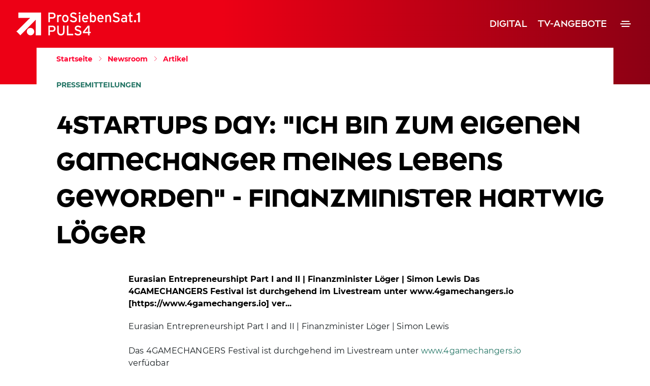

--- FILE ---
content_type: text/html
request_url: https://www.prosiebensat1puls4.com/n/4gamechangers_festival_4startups_day_part_iii/
body_size: 266524
content:
<!DOCTYPE html><html  lang="de" data-capo=""><head><meta charset="utf-8">
<meta name="viewport" content="width=device-width, initial-scale=1">
<title>4STARTUPS Day: &quot;Ich bin zum eigenen Gamechanger meines Lebens geworden&quot; -
Finanzminister Hartwig Löger</title>
<style>*,:after,:before{--tw-border-spacing-x:0;--tw-border-spacing-y:0;--tw-translate-x:0;--tw-translate-y:0;--tw-rotate:0;--tw-skew-x:0;--tw-skew-y:0;--tw-scale-x:1;--tw-scale-y:1;--tw-pan-x: ;--tw-pan-y: ;--tw-pinch-zoom: ;--tw-scroll-snap-strictness:proximity;--tw-gradient-from-position: ;--tw-gradient-via-position: ;--tw-gradient-to-position: ;--tw-ordinal: ;--tw-slashed-zero: ;--tw-numeric-figure: ;--tw-numeric-spacing: ;--tw-numeric-fraction: ;--tw-ring-inset: ;--tw-ring-offset-width:0px;--tw-ring-offset-color:#fff;--tw-ring-color:rgba(59,130,246,.5);--tw-ring-offset-shadow:0 0 #0000;--tw-ring-shadow:0 0 #0000;--tw-shadow:0 0 #0000;--tw-shadow-colored:0 0 #0000;--tw-blur: ;--tw-brightness: ;--tw-contrast: ;--tw-grayscale: ;--tw-hue-rotate: ;--tw-invert: ;--tw-saturate: ;--tw-sepia: ;--tw-drop-shadow: ;--tw-backdrop-blur: ;--tw-backdrop-brightness: ;--tw-backdrop-contrast: ;--tw-backdrop-grayscale: ;--tw-backdrop-hue-rotate: ;--tw-backdrop-invert: ;--tw-backdrop-opacity: ;--tw-backdrop-saturate: ;--tw-backdrop-sepia: ;--tw-contain-size: ;--tw-contain-layout: ;--tw-contain-paint: ;--tw-contain-style: }::backdrop{--tw-border-spacing-x:0;--tw-border-spacing-y:0;--tw-translate-x:0;--tw-translate-y:0;--tw-rotate:0;--tw-skew-x:0;--tw-skew-y:0;--tw-scale-x:1;--tw-scale-y:1;--tw-pan-x: ;--tw-pan-y: ;--tw-pinch-zoom: ;--tw-scroll-snap-strictness:proximity;--tw-gradient-from-position: ;--tw-gradient-via-position: ;--tw-gradient-to-position: ;--tw-ordinal: ;--tw-slashed-zero: ;--tw-numeric-figure: ;--tw-numeric-spacing: ;--tw-numeric-fraction: ;--tw-ring-inset: ;--tw-ring-offset-width:0px;--tw-ring-offset-color:#fff;--tw-ring-color:rgba(59,130,246,.5);--tw-ring-offset-shadow:0 0 #0000;--tw-ring-shadow:0 0 #0000;--tw-shadow:0 0 #0000;--tw-shadow-colored:0 0 #0000;--tw-blur: ;--tw-brightness: ;--tw-contrast: ;--tw-grayscale: ;--tw-hue-rotate: ;--tw-invert: ;--tw-saturate: ;--tw-sepia: ;--tw-drop-shadow: ;--tw-backdrop-blur: ;--tw-backdrop-brightness: ;--tw-backdrop-contrast: ;--tw-backdrop-grayscale: ;--tw-backdrop-hue-rotate: ;--tw-backdrop-invert: ;--tw-backdrop-opacity: ;--tw-backdrop-saturate: ;--tw-backdrop-sepia: ;--tw-contain-size: ;--tw-contain-layout: ;--tw-contain-paint: ;--tw-contain-style: }*,:after,:before{border:0 solid #e5e7eb;box-sizing:border-box}:after,:before{--tw-content:""}:host,html{line-height:1.5;-webkit-text-size-adjust:100%;font-family:ui-sans-serif,system-ui,sans-serif,Apple Color Emoji,Segoe UI Emoji,Segoe UI Symbol,Noto Color Emoji;font-feature-settings:normal;font-variation-settings:normal;-moz-tab-size:4;-o-tab-size:4;tab-size:4;-webkit-tap-highlight-color:transparent}body{line-height:inherit;margin:0}hr{border-top-width:1px;color:inherit;height:0}abbr:where([title]){-webkit-text-decoration:underline dotted;text-decoration:underline dotted}h1,h2,h3,h4,h5,h6{font-size:inherit;font-weight:inherit}a{color:inherit;text-decoration:inherit}b,strong{font-weight:bolder}code,kbd,pre,samp{font-family:ui-monospace,SFMono-Regular,Menlo,Monaco,Consolas,Liberation Mono,Courier New,monospace;font-feature-settings:normal;font-size:1em;font-variation-settings:normal}small{font-size:80%}sub,sup{font-size:75%;line-height:0;position:relative;vertical-align:baseline}sub{bottom:-.25em}sup{top:-.5em}table{border-collapse:collapse;border-color:inherit;text-indent:0}button,input,optgroup,select,textarea{color:inherit;font-family:inherit;font-feature-settings:inherit;font-size:100%;font-variation-settings:inherit;font-weight:inherit;letter-spacing:inherit;line-height:inherit;margin:0;padding:0}button,select{text-transform:none}button,input:where([type=button]),input:where([type=reset]),input:where([type=submit]){-webkit-appearance:button;background-color:transparent;background-image:none}:-moz-focusring{outline:auto}:-moz-ui-invalid{box-shadow:none}progress{vertical-align:baseline}::-webkit-inner-spin-button,::-webkit-outer-spin-button{height:auto}[type=search]{-webkit-appearance:textfield;outline-offset:-2px}::-webkit-search-decoration{-webkit-appearance:none}::-webkit-file-upload-button{-webkit-appearance:button;font:inherit}summary{display:list-item}blockquote,dd,dl,figure,h1,h2,h3,h4,h5,h6,hr,p,pre{margin:0}fieldset{margin:0}fieldset,legend{padding:0}menu,ol,ul{list-style:none;margin:0;padding:0}dialog{padding:0}textarea{resize:vertical}input::-moz-placeholder,textarea::-moz-placeholder{color:#9ca3af;opacity:1}input::placeholder,textarea::placeholder{color:#9ca3af;opacity:1}[role=button],button{cursor:pointer}:disabled{cursor:default}audio,canvas,embed,iframe,img,object,svg,video{display:block;vertical-align:middle}img,video{height:auto;max-width:100%}[hidden]:where(:not([hidden=until-found])){display:none}.\!container{margin-left:auto!important;margin-right:auto!important;padding-left:1rem!important;padding-right:1rem!important;width:100%!important}.container{margin-left:auto;margin-right:auto;padding-left:1rem;padding-right:1rem;width:100%}@media (min-width:360px){.\!container{max-width:360px!important}.container{max-width:360px}}@media (min-width:640px){.\!container{max-width:640px!important}.container{max-width:640px}}@media (min-width:768px){.\!container{max-width:768px!important}.container{max-width:768px}}@media (min-width:970px){.\!container{max-width:970px!important}.container{max-width:970px}}@media (min-width:1024px){.\!container{max-width:1024px!important}.container{max-width:1024px}}@media (min-width:1280px){.\!container{max-width:1280px!important}.container{max-width:1280px}}@media (min-width:1536px){.\!container{max-width:1536px!important}.container{max-width:1536px}}.btn{align-items:center;border-radius:23.5px;display:inline-flex;font-family:SevenOneCaps,sans-serif;font-weight:800;justify-content:center;transition:transform .1s ease}.btn:not(:disabled):hover{transform:scale(1.05)}.btn:disabled{cursor:not-allowed;opacity:.7}.btn-md{font-size:1.1428571428571428rem;height:46px;line-height:.94;min-width:46px;padding:16px 46px 15px}.visible{visibility:visible}.collapse{visibility:collapse}.static{position:static}.fixed{position:fixed}.absolute{position:absolute}.relative{position:relative}.sticky{position:sticky}.bottom-4{bottom:1rem}.left-1\/2{left:50%}.left-\[7px\]{left:7px}.top-\[7px\]{top:7px}.z-50{z-index:50}.order-1{order:1}.order-2{order:2}.float-right{float:right}.float-left{float:left}.clear-left{clear:left}.clear-right{clear:right}.clear-both{clear:both}.m-1\.5{margin:.375rem}.mx-2{margin-left:.5rem;margin-right:.5rem}.mx-auto{margin-left:auto;margin-right:auto}.my-1{margin-bottom:.25rem;margin-top:.25rem}.my-4{margin-bottom:1rem;margin-top:1rem}.my-6{margin-bottom:1.5rem;margin-top:1.5rem}.my-8{margin-bottom:2rem;margin-top:2rem}.my-lg{margin-bottom:24px;margin-top:24px}.my-sm{margin-bottom:12px;margin-top:12px}.my-xl{margin-bottom:32px;margin-top:32px}.my-xxl{margin-bottom:40px;margin-top:40px}.my-xxl6{margin-bottom:80px;margin-top:80px}.-mt-8{margin-top:-2rem}.mb-10{margin-bottom:2.5rem}.mb-2{margin-bottom:.5rem}.mb-28{margin-bottom:7rem}.mb-3{margin-bottom:.75rem}.mb-4{margin-bottom:1rem}.mb-6{margin-bottom:1.5rem}.mb-lg{margin-bottom:24px}.mb-md{margin-bottom:16px}.mb-xs{margin-bottom:8px}.mb-xxl{margin-bottom:40px}.ml-2{margin-left:.5rem}.ml-4{margin-left:1rem}.ml-6{margin-left:1.5rem}.ml-\[44px\]{margin-left:44px}.ml-md-l{margin-left:20px}.mr-2{margin-right:.5rem}.mr-3{margin-right:.75rem}.mr-4{margin-right:1rem}.mr-6{margin-right:1.5rem}.mr-md{margin-right:16px}.mr-sm{margin-right:12px}.mt-1{margin-top:.25rem}.mt-2{margin-top:.5rem}.mt-4{margin-top:1rem}.mt-5{margin-top:1.25rem}.mt-6{margin-top:1.5rem}.mt-8{margin-top:2rem}.mt-md{margin-top:16px}.mt-sm{margin-top:12px}.mt-xl{margin-top:32px}.mt-xxl{margin-top:40px}.line-clamp-2{-webkit-line-clamp:2}.line-clamp-2,.line-clamp-3{display:-webkit-box;overflow:hidden;-webkit-box-orient:vertical}.line-clamp-3{-webkit-line-clamp:3}.line-clamp-4{display:-webkit-box;overflow:hidden;-webkit-box-orient:vertical;-webkit-line-clamp:4}.block{display:block}.inline-block{display:inline-block}.inline{display:inline}.flex{display:flex}.inline-flex{display:inline-flex}.\!table{display:table!important}.table{display:table}.table-caption{display:table-caption}.grid{display:grid}.hidden{display:none}.aspect-square{aspect-ratio:1/1}.aspect-video{aspect-ratio:16/9}.size-6{height:1.5rem;width:1.5rem}.h-16{height:4rem}.h-4{height:1rem}.h-48{height:12rem}.h-5{height:1.25rem}.h-6{height:1.5rem}.h-64{height:16rem}.h-8{height:2rem}.h-\[100px\]{height:100px}.h-\[10px\]{height:10px}.h-\[128px\]{height:128px}.h-\[16px\]{height:16px}.h-\[170px\]{height:170px}.h-\[18px\]{height:18px}.h-\[20px\]{height:20px}.h-\[240px\]{height:240px}.h-\[24px\]{height:24px}.h-\[25px\]{height:25px}.h-\[26px\]{height:26px}.h-\[278px\]{height:278px}.h-\[30px\]{height:30px}.h-\[32px\]{height:32px}.h-\[36px\]{height:36px}.h-\[39px\]{height:39px}.h-\[40px\]{height:40px}.h-\[46px\]{height:46px}.h-auto{height:auto}.h-full{height:100%}.max-h-\[300px\]{max-height:300px}.min-h-screen{min-height:100vh}.\!w-auto{width:auto!important}.w-16{width:4rem}.w-4{width:1rem}.w-48{width:12rem}.w-5{width:1.25rem}.w-6{width:1.5rem}.w-72{width:18rem}.w-8{width:2rem}.w-96{width:24rem}.w-\[10px\]{width:10px}.w-\[16px\]{width:16px}.w-\[18px\]{width:18px}.w-\[195px\]{width:195px}.w-\[230px\]{width:230px}.w-\[247px\]{width:247px}.w-\[24px\]{width:24px}.w-\[25px\]{width:25px}.w-\[30px\]{width:30px}.w-\[32px\]{width:32px}.w-\[36px\]{width:36px}.w-\[42px\]{width:42px}.w-\[440px\]{width:440px}.w-\[46px\]{width:46px}.w-\[54px\]{width:54px}.w-auto{width:auto}.w-full{width:100%}.min-w-\[32px\]{min-width:32px}.max-w-\[1064px\]{max-width:1064px}.max-w-\[1100px\]{max-width:1100px}.max-w-\[816px\]{max-width:816px}.max-w-full{max-width:100%}.max-w-md{max-width:28rem}.max-w-none{max-width:none}.max-w-sm{max-width:24rem}.max-w-xs{max-width:20rem}.flex-1{flex:1 1 0%}.flex-shrink{flex-shrink:1}.flex-shrink-0{flex-shrink:0}.flex-grow{flex-grow:1}.border-collapse{border-collapse:collapse}.-translate-x-1\/2{--tw-translate-x:-50%}.-translate-x-1\/2,.translate-y-0{transform:translate(var(--tw-translate-x),var(--tw-translate-y)) rotate(var(--tw-rotate)) skew(var(--tw-skew-x)) skewY(var(--tw-skew-y)) scaleX(var(--tw-scale-x)) scaleY(var(--tw-scale-y))}.translate-y-0{--tw-translate-y:0px}.translate-y-full{--tw-translate-y:100%}.transform,.translate-y-full{transform:translate(var(--tw-translate-x),var(--tw-translate-y)) rotate(var(--tw-rotate)) skew(var(--tw-skew-x)) skewY(var(--tw-skew-y)) scaleX(var(--tw-scale-x)) scaleY(var(--tw-scale-y))}.cursor-pointer{cursor:pointer}.grid-cols-1{grid-template-columns:repeat(1,minmax(0,1fr))}.grid-cols-7{grid-template-columns:repeat(7,minmax(0,1fr))}.flex-col{flex-direction:column}.flex-col-reverse{flex-direction:column-reverse}.flex-wrap{flex-wrap:wrap}.items-start{align-items:flex-start}.items-center{align-items:center}.justify-end{justify-content:flex-end}.\!justify-center{justify-content:center!important}.justify-center{justify-content:center}.justify-between{justify-content:space-between}.gap-2{gap:.5rem}.gap-3{gap:.75rem}.gap-4{gap:1rem}.gap-6{gap:1.5rem}.gap-8{gap:2rem}.gap-y-5{row-gap:1.25rem}.gap-y-8{row-gap:2rem}.space-y-3>:not([hidden])~:not([hidden]){--tw-space-y-reverse:0;margin-bottom:calc(.75rem*var(--tw-space-y-reverse));margin-top:calc(.75rem*(1 - var(--tw-space-y-reverse)))}.space-y-xl>:not([hidden])~:not([hidden]){--tw-space-y-reverse:0;margin-bottom:calc(32px*var(--tw-space-y-reverse));margin-top:calc(32px*(1 - var(--tw-space-y-reverse)))}.justify-self-start{justify-self:start}.overflow-hidden{overflow:hidden}.overflow-x-hidden{overflow-x:hidden}.truncate{overflow:hidden;text-overflow:ellipsis;white-space:nowrap}.break-all{word-break:break-all}.rounded{border-radius:.25rem}.rounded-\[5px\]{border-radius:5px}.rounded-button{border-radius:23.5px}.rounded-full{border-radius:9999px}.rounded-lg{border-radius:24px}.rounded-md{border-radius:12px}.rounded-sm{border-radius:8px}.rounded-xs{border-radius:3px}.rounded-bl-lg{border-bottom-left-radius:24px}.border{border-width:1px}.border-2{border-width:2px}.border-\[1\.5px\]{border-width:1.5px}.border-b-\[3px\]{border-bottom-width:3px}.\!border-primary-main{--tw-border-opacity:1!important;border-color:rgb(255 2 48/var(--tw-border-opacity,1))!important}.border-darkNeonRed{--tw-border-opacity:1;border-color:rgb(216 14 50/var(--tw-border-opacity,1))}.border-lightGrey{--tw-border-opacity:1;border-color:rgb(217 217 217/var(--tw-border-opacity,1))}.border-primary-main{--tw-border-opacity:1;border-color:rgb(255 2 48/var(--tw-border-opacity,1))}.border-smoke{--tw-border-opacity:1;border-color:rgb(23 29 32/var(--tw-border-opacity,1))}.border-white{--tw-border-opacity:1;border-color:rgb(255 255 255/var(--tw-border-opacity,1))}.\!bg-primary-main{--tw-bg-opacity:1!important;background-color:rgb(255 2 48/var(--tw-bg-opacity,1))!important}.bg-primary-main{--tw-bg-opacity:1;background-color:rgb(255 2 48/var(--tw-bg-opacity,1))}.bg-smoke{--tw-bg-opacity:1;background-color:rgb(23 29 32/var(--tw-bg-opacity,1))}.bg-transparent{background-color:transparent}.bg-veryLightGrey{--tw-bg-opacity:1;background-color:rgb(242 242 242/var(--tw-bg-opacity,1))}.bg-white{--tw-bg-opacity:1;background-color:rgb(255 255 255/var(--tw-bg-opacity,1))}.bg-opacity-80{--tw-bg-opacity:.8}.bg-gradient-to-br{background-image:linear-gradient(to bottom right,var(--tw-gradient-stops))}.from-primary-main{--tw-gradient-from:#ff0230 var(--tw-gradient-from-position);--tw-gradient-to:rgba(255,2,48,0) var(--tw-gradient-to-position);--tw-gradient-stops:var(--tw-gradient-from),var(--tw-gradient-to)}.via-veryDarkRed{--tw-gradient-to:rgba(111,27,52,0) var(--tw-gradient-to-position);--tw-gradient-stops:var(--tw-gradient-from),#6f1b34 var(--tw-gradient-via-position),var(--tw-gradient-to)}.to-darkRed{--tw-gradient-to:#951e3d var(--tw-gradient-to-position)}.\!object-contain{-o-object-fit:contain!important;object-fit:contain!important}.object-contain{-o-object-fit:contain;object-fit:contain}.\!object-cover{-o-object-fit:cover!important;object-fit:cover!important}.object-cover{-o-object-fit:cover;object-fit:cover}.object-top{-o-object-position:top;object-position:top}.p-2{padding:.5rem}.p-3{padding:.75rem}.p-4{padding:1rem}.p-lg{padding:24px}.p-md{padding:16px}.p-xxl6{padding:80px}.px-1{padding-left:.25rem;padding-right:.25rem}.px-12{padding-left:3rem;padding-right:3rem}.px-2{padding-left:.5rem;padding-right:.5rem}.px-4{padding-left:1rem;padding-right:1rem}.px-6{padding-left:1.5rem;padding-right:1.5rem}.py-1{padding-bottom:.25rem;padding-top:.25rem}.py-10{padding-bottom:2.5rem;padding-top:2.5rem}.py-12{padding-bottom:3rem;padding-top:3rem}.py-2{padding-bottom:.5rem;padding-top:.5rem}.py-3{padding-bottom:.75rem;padding-top:.75rem}.py-40{padding-bottom:10rem;padding-top:10rem}.py-8{padding-bottom:2rem;padding-top:2rem}.py-xxl3{padding-bottom:56px;padding-top:56px}.pb-10{padding-bottom:2.5rem}.pb-3{padding-bottom:.75rem}.pb-5{padding-bottom:1.25rem}.pb-lg{padding-bottom:24px}.pb-xl{padding-bottom:32px}.pb-xxl{padding-bottom:40px}.pl-4{padding-left:1rem}.pt-1{padding-top:.25rem}.pt-10{padding-top:2.5rem}.pt-12{padding-top:3rem}.pt-16{padding-top:4rem}.pt-8{padding-top:2rem}.pt-\[46px\]{padding-top:46px}.pt-xl{padding-top:32px}.text-left{text-align:left}.text-center{text-align:center}.text-right{text-align:right}.font-montserrat{font-family:Montserrat,sans-serif}.font-seven-one-caps{font-family:SevenOneCaps,sans-serif}.font-seven-one-highlight{font-family:SevenOneHighlight,sans-serif}.text-lg{font-size:1.2857142857142858rem}.text-md{font-size:1.1428571428571428rem}.text-sm{font-size:1rem}.text-xl{font-size:1.4285714285714286rem}.text-xl3{font-size:2.5714285714285716rem}.text-xs{font-size:.8571428571428571rem}.text-xxl{font-size:2rem}.font-bold{font-weight:700}.font-extrabold{font-weight:800}.font-semibold{font-weight:600}.uppercase{text-transform:uppercase}.italic{font-style:italic}.leading-relaxed{line-height:1.625}.\!text-darkGrey{--tw-text-opacity:1!important;color:rgb(61 61 61/var(--tw-text-opacity,1))!important}.\!text-primary-main{--tw-text-opacity:1!important;color:rgb(255 2 48/var(--tw-text-opacity,1))!important}.\!text-white{--tw-text-opacity:1!important;color:rgb(255 255 255/var(--tw-text-opacity,1))!important}.text-darkNeonMint{--tw-text-opacity:1;color:rgb(33 115 99/var(--tw-text-opacity,1))}.text-darkNeonRed{--tw-text-opacity:1;color:rgb(216 14 50/var(--tw-text-opacity,1))}.text-neonRed,.text-primary-main{--tw-text-opacity:1;color:rgb(255 2 48/var(--tw-text-opacity,1))}.text-smoke{--tw-text-opacity:1;color:rgb(23 29 32/var(--tw-text-opacity,1))}.text-white{--tw-text-opacity:1;color:rgb(255 255 255/var(--tw-text-opacity,1))}.underline{text-decoration-line:underline}.opacity-0{opacity:0}.opacity-100{opacity:1}.opacity-75{opacity:.75}.shadow{--tw-shadow:0 1px 3px 0 rgba(0,0,0,.1),0 1px 2px -1px rgba(0,0,0,.1);--tw-shadow-colored:0 1px 3px 0 var(--tw-shadow-color),0 1px 2px -1px var(--tw-shadow-color)}.shadow,.shadow-lg{box-shadow:var(--tw-ring-offset-shadow,0 0 #0000),var(--tw-ring-shadow,0 0 #0000),var(--tw-shadow)}.shadow-lg{--tw-shadow:0 10px 15px -3px rgba(0,0,0,.1),0 4px 6px -4px rgba(0,0,0,.1);--tw-shadow-colored:0 10px 15px -3px var(--tw-shadow-color),0 4px 6px -4px var(--tw-shadow-color)}.shadow-sm{--tw-shadow:0 1px 2px 0 rgba(0,0,0,.05);--tw-shadow-colored:0 1px 2px 0 var(--tw-shadow-color);box-shadow:var(--tw-ring-offset-shadow,0 0 #0000),var(--tw-ring-shadow,0 0 #0000),var(--tw-shadow)}.outline{outline-style:solid}.outline-0{outline-width:0}.blur{--tw-blur:blur(8px)}.blur,.grayscale{filter:var(--tw-blur) var(--tw-brightness) var(--tw-contrast) var(--tw-grayscale) var(--tw-hue-rotate) var(--tw-invert) var(--tw-saturate) var(--tw-sepia) var(--tw-drop-shadow)}.grayscale{--tw-grayscale:grayscale(100%)}.filter{filter:var(--tw-blur) var(--tw-brightness) var(--tw-contrast) var(--tw-grayscale) var(--tw-hue-rotate) var(--tw-invert) var(--tw-saturate) var(--tw-sepia) var(--tw-drop-shadow)}.backdrop-filter{-webkit-backdrop-filter:var(--tw-backdrop-blur) var(--tw-backdrop-brightness) var(--tw-backdrop-contrast) var(--tw-backdrop-grayscale) var(--tw-backdrop-hue-rotate) var(--tw-backdrop-invert) var(--tw-backdrop-opacity) var(--tw-backdrop-saturate) var(--tw-backdrop-sepia);backdrop-filter:var(--tw-backdrop-blur) var(--tw-backdrop-brightness) var(--tw-backdrop-contrast) var(--tw-backdrop-grayscale) var(--tw-backdrop-hue-rotate) var(--tw-backdrop-invert) var(--tw-backdrop-opacity) var(--tw-backdrop-saturate) var(--tw-backdrop-sepia)}.transition{transition-duration:.15s;transition-property:color,background-color,border-color,text-decoration-color,fill,stroke,opacity,box-shadow,transform,filter,-webkit-backdrop-filter;transition-property:color,background-color,border-color,text-decoration-color,fill,stroke,opacity,box-shadow,transform,filter,backdrop-filter;transition-property:color,background-color,border-color,text-decoration-color,fill,stroke,opacity,box-shadow,transform,filter,backdrop-filter,-webkit-backdrop-filter;transition-timing-function:cubic-bezier(.4,0,.2,1)}.transition-all{transition-duration:.15s;transition-property:all;transition-timing-function:cubic-bezier(.4,0,.2,1)}.transition-opacity{transition-duration:.15s;transition-property:opacity;transition-timing-function:cubic-bezier(.4,0,.2,1)}.transition-transform{transition-duration:.15s;transition-property:transform;transition-timing-function:cubic-bezier(.4,0,.2,1)}.duration-100{transition-duration:.1s}.duration-150{transition-duration:.15s}.duration-200{transition-duration:.2s}.duration-300{transition-duration:.3s}.ease-in{transition-timing-function:cubic-bezier(.4,0,1,1)}.ease-in-out{transition-timing-function:cubic-bezier(.4,0,.2,1)}.ease-out{transition-timing-function:cubic-bezier(0,0,.2,1)}@media (min-width:768px){.md\:container{margin-left:auto;margin-right:auto;padding-left:1rem;padding-right:1rem;width:100%}@media (min-width:360px){.md\:container{max-width:360px}}@media (min-width:640px){.md\:container{max-width:640px}}.md\:container{max-width:768px}@media (min-width:970px){.md\:container{max-width:970px}}@media (min-width:1024px){.md\:container{max-width:1024px}}@media (min-width:1280px){.md\:container{max-width:1280px}}@media (min-width:1536px){.md\:container{max-width:1536px}}}.hover\:scale-105:hover{--tw-scale-x:1.05;--tw-scale-y:1.05;transform:translate(var(--tw-translate-x),var(--tw-translate-y)) rotate(var(--tw-rotate)) skew(var(--tw-skew-x)) skewY(var(--tw-skew-y)) scaleX(var(--tw-scale-x)) scaleY(var(--tw-scale-y))}.hover\:\!bg-primary-main:hover{--tw-bg-opacity:1!important;background-color:rgb(255 2 48/var(--tw-bg-opacity,1))!important}.hover\:bg-veryLightGrey:hover{--tw-bg-opacity:1;background-color:rgb(242 242 242/var(--tw-bg-opacity,1))}.hover\:\!text-white:hover{--tw-text-opacity:1!important;color:rgb(255 255 255/var(--tw-text-opacity,1))!important}.hover\:text-primary-hover:hover{--tw-text-opacity:1;color:rgb(216 14 50/var(--tw-text-opacity,1))}.hover\:text-primary-main:hover{--tw-text-opacity:1;color:rgb(255 2 48/var(--tw-text-opacity,1))}.hover\:opacity-80:hover{opacity:.8}.disabled\:border-lightGrey:disabled{--tw-border-opacity:1;border-color:rgb(217 217 217/var(--tw-border-opacity,1))}.disabled\:text-lightGrey:disabled{--tw-text-opacity:1;color:rgb(217 217 217/var(--tw-text-opacity,1))}.group:hover .group-hover\:mr-0\.5{margin-right:.125rem}.group:hover .group-hover\:block{display:block}.group:hover .group-hover\:scale-105{--tw-scale-x:1.05;--tw-scale-y:1.05;transform:translate(var(--tw-translate-x),var(--tw-translate-y)) rotate(var(--tw-rotate)) skew(var(--tw-skew-x)) skewY(var(--tw-skew-y)) scaleX(var(--tw-scale-x)) scaleY(var(--tw-scale-y))}@media (min-width:360px){.phone\:text-xl4{font-size:3.4285714285714284rem}}@media (min-width:768px){.md\:left-6{left:1.5rem}.md\:right-6{right:1.5rem}.md\:order-1{order:1}.md\:order-2{order:2}.md\:my-xl{margin-bottom:32px;margin-top:32px}.md\:my-xxl4{margin-bottom:64px;margin-top:64px}.md\:mb-10{margin-bottom:2.5rem}.md\:mb-8{margin-bottom:2rem}.md\:mb-lg{margin-bottom:24px}.md\:mb-xl{margin-bottom:32px}.md\:ml-12{margin-left:3rem}.md\:ml-xxl{margin-left:40px}.md\:mr-4{margin-right:1rem}.md\:mr-lg{margin-right:24px}.md\:mr-md{margin-right:16px}.md\:line-clamp-3{display:-webkit-box;overflow:hidden;-webkit-box-orient:vertical;-webkit-line-clamp:3}.md\:block{display:block}.md\:flex{display:flex}.md\:grid{display:grid}.md\:hidden{display:none}.md\:h-20{height:5rem}.md\:h-56{height:14rem}.md\:h-80{height:20rem}.md\:h-\[16px\]{height:16px}.md\:h-\[20px\]{height:20px}.md\:h-\[24px\]{height:24px}.md\:h-\[32px\]{height:32px}.md\:h-\[36px\]{height:36px}.md\:h-\[46px\]{height:46px}.md\:h-\[55px\]{height:55px}.md\:h-full{height:100%}.md\:max-h-\[500px\]{max-height:500px}.md\:w-20{width:5rem}.md\:w-\[16px\]{width:16px}.md\:w-\[205px\]{width:205px}.md\:w-\[20px\]{width:20px}.md\:w-\[24px\]{width:24px}.md\:w-\[32px\]{width:32px}.md\:w-\[46px\]{width:46px}.md\:w-auto{width:auto}.md\:grid-cols-2{grid-template-columns:repeat(2,minmax(0,1fr))}.md\:flex-row{flex-direction:row}.md\:items-center{align-items:center}.md\:justify-start{justify-content:flex-start}.md\:justify-between{justify-content:space-between}.md\:gap-0{gap:0}.md\:gap-10{gap:2.5rem}.md\:space-y-4>:not([hidden])~:not([hidden]){--tw-space-y-reverse:0;margin-bottom:calc(1rem*var(--tw-space-y-reverse));margin-top:calc(1rem*(1 - var(--tw-space-y-reverse)))}.md\:overflow-x-auto{overflow-x:auto}.md\:border-white{--tw-border-opacity:1;border-color:rgb(255 255 255/var(--tw-border-opacity,1))}.md\:bg-transparent{background-color:transparent}.md\:bg-white{--tw-bg-opacity:1;background-color:rgb(255 255 255/var(--tw-bg-opacity,1))}.md\:p-0{padding:0}.md\:p-4{padding:1rem}.md\:p-md{padding:16px}.md\:p-xl{padding:32px}.md\:px-0{padding-left:0;padding-right:0}.md\:py-20{padding-top:5rem}.md\:pb-20,.md\:py-20{padding-bottom:5rem}.md\:pr-6{padding-right:1.5rem}.md\:pt-20{padding-top:5rem}.md\:text-2xl{font-size:1.5rem;line-height:2rem}.md\:text-lg{font-size:1.2857142857142858rem}.md\:text-sm{font-size:1rem}.md\:text-xl{font-size:1.4285714285714286rem}.md\:text-xl3{font-size:2.5714285714285716rem}.md\:text-xl4{font-size:3.4285714285714284rem}.md\:text-xl5{font-size:3.7142857142857144rem}.md\:shadow-none{--tw-shadow:0 0 #0000;--tw-shadow-colored:0 0 #0000;box-shadow:var(--tw-ring-offset-shadow,0 0 #0000),var(--tw-ring-shadow,0 0 #0000),var(--tw-shadow)}.tablet\:left-\[12px\]{left:12px}.tablet\:top-\[11px\]{top:11px}.tablet\:mb-xl{margin-bottom:32px}.tablet\:h-\[200px\]{height:200px}.tablet\:h-\[264px\]{height:264px}.tablet\:h-\[46px\]{height:46px}.tablet\:w-\[360px\]{width:360px}.tablet\:w-\[388px\]{width:388px}.tablet\:text-xl6{font-size:5rem}}@media (min-width:970px){.desktop\:m-0{margin:0}.desktop\:mb-sm{margin-bottom:12px}.desktop\:mr-lg{margin-right:24px}.desktop\:w-\[440px\]{width:440px}.desktop\:flex-row{flex-direction:row}.desktop\:pb-0{padding-bottom:0}.desktop\:text-lg{font-size:1.2857142857142858rem}.desktop\:text-xl6{font-size:5rem}.desktop\:font-bold{font-weight:700}}@media (min-width:1024px){.lg\:col-span-2{grid-column:span 2/span 2}.lg\:my-xxl{margin-bottom:40px;margin-top:40px}.lg\:my-xxl6{margin-bottom:80px;margin-top:80px}.lg\:-mt-20{margin-top:-5rem}.lg\:mb-xl{margin-bottom:32px}.lg\:mb-xxl2{margin-bottom:48px}.lg\:ml-xl{margin-left:32px}.lg\:mt-xxl{margin-top:40px}.lg\:line-clamp-4{display:-webkit-box;overflow:hidden;-webkit-box-orient:vertical;-webkit-line-clamp:4}.lg\:block{display:block}.lg\:hidden{display:none}.lg\:h-\[20px\]{height:20px}.lg\:h-\[32px\]{height:32px}.lg\:h-\[45px\]{height:45px}.lg\:max-h-\[600px\]{max-height:600px}.lg\:w-\[20px\]{width:20px}.lg\:w-\[32px\]{width:32px}.lg\:grid-cols-3{grid-template-columns:repeat(3,minmax(0,1fr))}.lg\:grid-cols-4{grid-template-columns:repeat(4,minmax(0,1fr))}.lg\:p-xl{padding:32px}.lg\:pt-\[72px\]{padding-top:72px}.lg\:text-3xl{font-size:1.875rem;line-height:2.25rem}.lg\:text-xl4{font-size:3.4285714285714284rem}.lg\:text-xl6{font-size:5rem}}@media print{.print\:break-inside-avoid{-moz-column-break-inside:avoid;break-inside:avoid}}</style>
<style>@charset "UTF-8";.button--primary{background-color:#ff0230;border:0;border-radius:23.5px;color:#fff;font-family:SevenOneCaps,sans-serif;font-size:1.1428571429rem;font-weight:800;height:46px;line-height:.94;min-width:46px;padding:16px 46px 15px;transition:all .1s ease}.button--primary:disabled{background-color:#d9d9d9;color:#000;cursor:not-allowed}.button--primary:not([disabled]):hover{transform:scale(1.043)}.button--secondary-outline{background-color:#fff;border-color:#00ffcf;border-radius:23.5px;color:#00ffcf;font-family:SevenOneCaps,sans-serif;font-size:1.1428571429rem;font-weight:800;height:36px;line-height:1.07;min-width:36px;padding:11px 37px 10px 36px;transition:all .1s ease}.button--secondary-outline:disabled{background-color:transparent;border-color:#d9d9d9;color:#d9d9d9;cursor:not-allowed}.button--secondary-outline:not([disabled]):hover{transform:scale(1.056)}@font-face{font-display:swap;font-family:Montserrat;font-stretch:normal;font-style:normal;font-weight:400;src:local("MontserratRegular"),url(/_nuxt/MontserratRegular.1ByWinym.woff2) format("woff2"),url(/_nuxt/MontserratRegular.C_tYl2Ns.woff) format("woff"),url(/_nuxt/MontserratRegular.BmLMmOVs.ttf) format("truetype")}@font-face{font-display:swap;font-family:Montserrat;font-stretch:normal;font-style:normal;font-weight:500;src:local("MontserratMedium"),url(/_nuxt/MontserratMedium.5i9R79lc.woff2) format("woff2"),url(/_nuxt/MontserratMedium.COYyhJSq.woff) format("woff"),url(/_nuxt/MontserratMedium.DWvZvHLO.ttf) format("truetype")}@font-face{font-display:swap;font-family:Montserrat;font-stretch:normal;font-style:normal;font-weight:600;src:local("MontserratSemiBold"),url(/_nuxt/MontserratSemiBold.CJ2sQBIR.woff2) format("woff2"),url(/_nuxt/MontserratSemiBold.CfkORl30.woff) format("woff"),url(/_nuxt/MontserratSemiBold.Dzszrn0C.ttf) format("truetype")}@font-face{font-display:swap;font-family:Montserrat;font-stretch:normal;font-style:normal;font-weight:700;src:local("MontserratBold"),url(/_nuxt/MontserratBold.DAOJSMs-.woff2) format("woff2"),url(/_nuxt/MontserratBold.eJor6Xkt.woff) format("woff"),url(/_nuxt/MontserratBold.DDXaWA6I.ttf) format("truetype")}@font-face{font-display:swap;font-family:SevenOneCaps;font-stretch:normal;font-style:normal;font-weight:600;src:local("SevenOneCapsSemiBold"),url(/_nuxt/SevenOneCapsSemiBold.0CbdLsMM.woff2) format("woff2"),url(/_nuxt/SevenOneCapsSemiBold.CxSTw3kW.woff) format("woff"),url(/_nuxt/SevenOneCapsSemiBold.B6vanUig.ttf) format("truetype")}@font-face{font-display:swap;font-family:SevenOneCaps;font-stretch:normal;font-style:normal;font-weight:800;src:local("SevenOneCapsExtraBold"),url(/_nuxt/SevenOneCapsExtraBold.BGv5u7TN.woff2) format("woff2"),url(/_nuxt/SevenOneCapsExtraBold.DcxooYMP.woff) format("woff"),url(/_nuxt/SevenOneCapsExtraBold.D2v52RIz.ttf) format("truetype")}@font-face{font-display:swap;font-family:SevenOneHighlight;font-stretch:normal;font-style:normal;font-weight:600;src:local("SevenOneHighlightSemiBold"),url(/_nuxt/SevenOneHighlightSemiBold.DT21oHkJ.woff2) format("woff2"),url(/_nuxt/SevenOneHighlightSemiBold.D2ga1p9T.woff) format("woff"),url(/_nuxt/SevenOneHighlightSemiBold.wTZcWmrc.ttf) format("truetype")}@font-face{font-display:swap;font-family:SevenOneHighlight;font-stretch:normal;font-style:normal;font-weight:800;src:local("SevenOneHighlightExtraBold"),url(/_nuxt/SevenOneHighlightExtraBold.BN0QNyZN.woff2) format("woff2"),url(/_nuxt/SevenOneHighlightExtraBold.CAc7zT5D.woff) format("woff"),url(/_nuxt/SevenOneHighlightExtraBold.DkH35FHR.ttf) format("truetype")}html{font-size:14px}*,:after,:before{box-sizing:border-box;font-family:inherit;margin:0;padding:0;-webkit-print-color-adjust:exact}body{font-family:Montserrat,sans-serif}h1,h2,h3,h4,h5,h6{overflow-wrap:break-word;word-wrap:break-word;-webkit-hyphens:auto;hyphens:auto;word-break:break-word}@media print{h1,h2,h3,h4,h5,h6{-moz-column-break-after:avoid;break-after:avoid}}.slick-list{clip-path:polygon(0 -20%,100% -20%,100% 1000px,0 1000px);overflow:initial;z-index:1}.slick-slide img{pointer-events:none}@media print{img{-moz-column-break-inside:avoid;break-inside:avoid}}.content *{color:#3d3d3d;font-size:1.1428571429rem;font-weight:400;letter-spacing:.28px;line-height:1.38}.content p{font-size:1.1428571428571428rem;font-weight:400;margin-bottom:1rem;margin-top:1.5rem;--tw-text-opacity:1;color:rgb(23 29 32/var(--tw-text-opacity,1));letter-spacing:.2px;line-height:24px}.content strong{font-weight:700}.content h2{font-family:SevenOneCaps,sans-serif;font-size:2rem;font-weight:800;margin-bottom:12px;--tw-text-opacity:1;color:rgb(23 29 32/var(--tw-text-opacity,1));letter-spacing:normal;line-height:normal}@media (min-width:768px){.content h2{margin-bottom:24px}}.content h3{font-size:1.2857142857142858rem;font-weight:800;margin-bottom:12px;--tw-text-opacity:1;color:rgb(23 29 32/var(--tw-text-opacity,1));letter-spacing:normal;line-height:normal}@media (min-width:768px){.content h3{margin-bottom:24px}}.content li p{display:inline;margin:0!important}.content h4{font-size:1.2857142857142858rem;font-weight:700;margin-bottom:16px;margin-top:32px;--tw-text-opacity:1;color:rgb(255 2 48/var(--tw-text-opacity,1))}.content a{font-size:1.1428571428571428rem;--tw-text-opacity:1;color:rgb(33 115 99/var(--tw-text-opacity,1));letter-spacing:.2px;line-height:24px}.content ul{font-weight:400;list-style:none}.content ul>li{font-weight:400;margin-bottom:8px}@media (min-width:768px){.content ul>li{margin-bottom:12px}}.content ul>li:before{--tw-text-opacity:1;color:rgb(33 115 99/var(--tw-text-opacity,1));content:"●";display:inline-block;margin-left:.5em;margin-right:.875em;transform:translateY(-.1em)}.content ul ul{padding-left:1.8em}.content ul ul>li:before{content:"■"}.content ul ul ul>li:before{content:"○"}.content ol{counter-reset:item;padding-left:1.8em}.content ol>li{margin-bottom:8px}@media (min-width:768px){.content ol>li{margin-bottom:12px}}.content ol>li::marker{font-weight:800;--tw-text-opacity:1;color:rgb(255 2 48/var(--tw-text-opacity,1));content:counter(list-item) "   ";font-stretch:normal;font-style:normal;letter-spacing:normal;line-height:normal}.content ol ol>li::marker{content:counter(list-item,lower-alpha) "   "}.rounded-sheet{border-top-left-radius:24px;border-top-right-radius:24px}@media (min-width:768px){.rounded-sheet{border-top-left-radius:48px;border-top-right-radius:48px}}@media (min-width:1024px){.rounded-sheet{border-top-left-radius:72px;border-top-right-radius:72px}}.heading{font-family:SevenOneHighlight,sans-serif;font-size:2rem;font-weight:800;margin-bottom:16px;margin-top:32px;--tw-text-opacity:1;color:rgb(255 255 255/var(--tw-text-opacity,1))}@media (min-width:768px){.heading{font-size:3.7142857142857144rem;margin-bottom:24px}}@media (min-width:1024px){.heading{font-size:5rem;margin-bottom:32px;margin-top:40px}}#sticky_initiativ,#sticky_jobalert{width:unset!important}</style>
<style>@font-face{font-display:swap;font-family:Roboto;font-stretch:100%;font-style:normal;font-weight:400;src:url(/_nuxt/Roboto-400-1.mFIB_JhL.woff2) format("woff2");unicode-range:u+0460-052f,u+1c80-1c8a,u+20b4,u+2de0-2dff,u+a640-a69f,u+fe2e-fe2f}@font-face{font-display:swap;font-family:Roboto;font-stretch:100%;font-style:normal;font-weight:400;src:url(/_nuxt/Roboto-400-2.B1tIhOr4.woff2) format("woff2");unicode-range:u+0301,u+0400-045f,u+0490-0491,u+04b0-04b1,u+2116}@font-face{font-display:swap;font-family:Roboto;font-stretch:100%;font-style:normal;font-weight:400;src:url(/_nuxt/Roboto-400-3.DnPa8eh0.woff2) format("woff2");unicode-range:u+1f??}@font-face{font-display:swap;font-family:Roboto;font-stretch:100%;font-style:normal;font-weight:400;src:url(/_nuxt/Roboto-400-4.DAIrzMIp.woff2) format("woff2");unicode-range:u+0370-0377,u+037a-037f,u+0384-038a,u+038c,u+038e-03a1,u+03a3-03ff}@font-face{font-display:swap;font-family:Roboto;font-stretch:100%;font-style:normal;font-weight:400;src:url(/_nuxt/Roboto-400-5.SopRAUEK.woff2) format("woff2");unicode-range:u+0302-0303,u+0305,u+0307-0308,u+0310,u+0312,u+0315,u+031a,u+0326-0327,u+032c,u+032f-0330,u+0332-0333,u+0338,u+033a,u+0346,u+034d,u+0391-03a1,u+03a3-03a9,u+03b1-03c9,u+03d1,u+03d5-03d6,u+03f0-03f1,u+03f4-03f5,u+2016-2017,u+2034-2038,u+203c,u+2040,u+2043,u+2047,u+2050,u+2057,u+205f,u+2070-2071,u+2074-208e,u+2090-209c,u+20d0-20dc,u+20e1,u+20e5-20ef,u+2100-2112,u+2114-2115,u+2117-2121,u+2123-214f,u+2190,u+2192,u+2194-21ae,u+21b0-21e5,u+21f1-21f2,u+21f4-2211,u+2213-2214,u+2216-22ff,u+2308-230b,u+2310,u+2319,u+231c-2321,u+2336-237a,u+237c,u+2395,u+239b-23b7,u+23d0,u+23dc-23e1,u+2474-2475,u+25af,u+25b3,u+25b7,u+25bd,u+25c1,u+25ca,u+25cc,u+25fb,u+266d-266f,u+27c0-27ff,u+2900-2aff,u+2b0e-2b11,u+2b30-2b4c,u+2bfe,u+3030,u+ff5b,u+ff5d,u+1d400-1d7ff,u+1ee??}@font-face{font-display:swap;font-family:Roboto;font-stretch:100%;font-style:normal;font-weight:400;src:url(/_nuxt/Roboto-400-6.Bm5C9Z0M.woff2) format("woff2");unicode-range:u+0001-000c,u+000e-001f,u+007f-009f,u+20dd-20e0,u+20e2-20e4,u+2150-218f,u+2190,u+2192,u+2194-2199,u+21af,u+21e6-21f0,u+21f3,u+2218-2219,u+2299,u+22c4-22c6,u+2300-243f,u+2440-244a,u+2460-24ff,u+25a0-27bf,u+28??,u+2921-2922,u+2981,u+29bf,u+29eb,u+2b??,u+4dc0-4dff,u+fff9-fffb,u+10140-1018e,u+10190-1019c,u+101a0,u+101d0-101fd,u+102e0-102fb,u+10e60-10e7e,u+1d2c0-1d2d3,u+1d2e0-1d37f,u+1f0??,u+1f100-1f1ad,u+1f1e6-1f1ff,u+1f30d-1f30f,u+1f315,u+1f31c,u+1f31e,u+1f320-1f32c,u+1f336,u+1f378,u+1f37d,u+1f382,u+1f393-1f39f,u+1f3a7-1f3a8,u+1f3ac-1f3af,u+1f3c2,u+1f3c4-1f3c6,u+1f3ca-1f3ce,u+1f3d4-1f3e0,u+1f3ed,u+1f3f1-1f3f3,u+1f3f5-1f3f7,u+1f408,u+1f415,u+1f41f,u+1f426,u+1f43f,u+1f441-1f442,u+1f444,u+1f446-1f449,u+1f44c-1f44e,u+1f453,u+1f46a,u+1f47d,u+1f4a3,u+1f4b0,u+1f4b3,u+1f4b9,u+1f4bb,u+1f4bf,u+1f4c8-1f4cb,u+1f4d6,u+1f4da,u+1f4df,u+1f4e3-1f4e6,u+1f4ea-1f4ed,u+1f4f7,u+1f4f9-1f4fb,u+1f4fd-1f4fe,u+1f503,u+1f507-1f50b,u+1f50d,u+1f512-1f513,u+1f53e-1f54a,u+1f54f-1f5fa,u+1f610,u+1f650-1f67f,u+1f687,u+1f68d,u+1f691,u+1f694,u+1f698,u+1f6ad,u+1f6b2,u+1f6b9-1f6ba,u+1f6bc,u+1f6c6-1f6cf,u+1f6d3-1f6d7,u+1f6e0-1f6ea,u+1f6f0-1f6f3,u+1f6f7-1f6fc,u+1f7??,u+1f800-1f80b,u+1f810-1f847,u+1f850-1f859,u+1f860-1f887,u+1f890-1f8ad,u+1f8b0-1f8bb,u+1f8c0-1f8c1,u+1f900-1f90b,u+1f93b,u+1f946,u+1f984,u+1f996,u+1f9e9,u+1fa00-1fa6f,u+1fa70-1fa7c,u+1fa80-1fa89,u+1fa8f-1fac6,u+1face-1fadc,u+1fadf-1fae9,u+1faf0-1faf8,u+1fb??}@font-face{font-display:swap;font-family:Roboto;font-stretch:100%;font-style:normal;font-weight:400;src:url(/_nuxt/Roboto-400-7.CaxB3VTI.woff2) format("woff2");unicode-range:u+0102-0103,u+0110-0111,u+0128-0129,u+0168-0169,u+01a0-01a1,u+01af-01b0,u+0300-0301,u+0303-0304,u+0308-0309,u+0323,u+0329,u+1ea0-1ef9,u+20ab}@font-face{font-display:swap;font-family:Roboto;font-stretch:100%;font-style:normal;font-weight:400;src:url(/_nuxt/Roboto-400-8.Dqr_DJ6L.woff2) format("woff2");unicode-range:u+0100-02ba,u+02bd-02c5,u+02c7-02cc,u+02ce-02d7,u+02dd-02ff,u+0304,u+0308,u+0329,u+1d00-1dbf,u+1e00-1e9f,u+1ef2-1eff,u+2020,u+20a0-20ab,u+20ad-20c0,u+2113,u+2c60-2c7f,u+a720-a7ff}@font-face{font-display:swap;font-family:Roboto;font-stretch:100%;font-style:normal;font-weight:400;src:url(/_nuxt/Roboto-400-9.CHnqiQTt.woff2) format("woff2");unicode-range:u+00??,u+0131,u+0152-0153,u+02bb-02bc,u+02c6,u+02da,u+02dc,u+0304,u+0308,u+0329,u+2000-206f,u+20ac,u+2122,u+2191,u+2193,u+2212,u+2215,u+feff,u+fffd}@font-face{font-display:swap;font-family:Roboto;font-stretch:100%;font-style:normal;font-weight:500;src:url(/_nuxt/Roboto-400-1.mFIB_JhL.woff2) format("woff2");unicode-range:u+0460-052f,u+1c80-1c8a,u+20b4,u+2de0-2dff,u+a640-a69f,u+fe2e-fe2f}@font-face{font-display:swap;font-family:Roboto;font-stretch:100%;font-style:normal;font-weight:500;src:url(/_nuxt/Roboto-400-2.B1tIhOr4.woff2) format("woff2");unicode-range:u+0301,u+0400-045f,u+0490-0491,u+04b0-04b1,u+2116}@font-face{font-display:swap;font-family:Roboto;font-stretch:100%;font-style:normal;font-weight:500;src:url(/_nuxt/Roboto-400-3.DnPa8eh0.woff2) format("woff2");unicode-range:u+1f??}@font-face{font-display:swap;font-family:Roboto;font-stretch:100%;font-style:normal;font-weight:500;src:url(/_nuxt/Roboto-400-4.DAIrzMIp.woff2) format("woff2");unicode-range:u+0370-0377,u+037a-037f,u+0384-038a,u+038c,u+038e-03a1,u+03a3-03ff}@font-face{font-display:swap;font-family:Roboto;font-stretch:100%;font-style:normal;font-weight:500;src:url(/_nuxt/Roboto-400-5.SopRAUEK.woff2) format("woff2");unicode-range:u+0302-0303,u+0305,u+0307-0308,u+0310,u+0312,u+0315,u+031a,u+0326-0327,u+032c,u+032f-0330,u+0332-0333,u+0338,u+033a,u+0346,u+034d,u+0391-03a1,u+03a3-03a9,u+03b1-03c9,u+03d1,u+03d5-03d6,u+03f0-03f1,u+03f4-03f5,u+2016-2017,u+2034-2038,u+203c,u+2040,u+2043,u+2047,u+2050,u+2057,u+205f,u+2070-2071,u+2074-208e,u+2090-209c,u+20d0-20dc,u+20e1,u+20e5-20ef,u+2100-2112,u+2114-2115,u+2117-2121,u+2123-214f,u+2190,u+2192,u+2194-21ae,u+21b0-21e5,u+21f1-21f2,u+21f4-2211,u+2213-2214,u+2216-22ff,u+2308-230b,u+2310,u+2319,u+231c-2321,u+2336-237a,u+237c,u+2395,u+239b-23b7,u+23d0,u+23dc-23e1,u+2474-2475,u+25af,u+25b3,u+25b7,u+25bd,u+25c1,u+25ca,u+25cc,u+25fb,u+266d-266f,u+27c0-27ff,u+2900-2aff,u+2b0e-2b11,u+2b30-2b4c,u+2bfe,u+3030,u+ff5b,u+ff5d,u+1d400-1d7ff,u+1ee??}@font-face{font-display:swap;font-family:Roboto;font-stretch:100%;font-style:normal;font-weight:500;src:url(/_nuxt/Roboto-400-6.Bm5C9Z0M.woff2) format("woff2");unicode-range:u+0001-000c,u+000e-001f,u+007f-009f,u+20dd-20e0,u+20e2-20e4,u+2150-218f,u+2190,u+2192,u+2194-2199,u+21af,u+21e6-21f0,u+21f3,u+2218-2219,u+2299,u+22c4-22c6,u+2300-243f,u+2440-244a,u+2460-24ff,u+25a0-27bf,u+28??,u+2921-2922,u+2981,u+29bf,u+29eb,u+2b??,u+4dc0-4dff,u+fff9-fffb,u+10140-1018e,u+10190-1019c,u+101a0,u+101d0-101fd,u+102e0-102fb,u+10e60-10e7e,u+1d2c0-1d2d3,u+1d2e0-1d37f,u+1f0??,u+1f100-1f1ad,u+1f1e6-1f1ff,u+1f30d-1f30f,u+1f315,u+1f31c,u+1f31e,u+1f320-1f32c,u+1f336,u+1f378,u+1f37d,u+1f382,u+1f393-1f39f,u+1f3a7-1f3a8,u+1f3ac-1f3af,u+1f3c2,u+1f3c4-1f3c6,u+1f3ca-1f3ce,u+1f3d4-1f3e0,u+1f3ed,u+1f3f1-1f3f3,u+1f3f5-1f3f7,u+1f408,u+1f415,u+1f41f,u+1f426,u+1f43f,u+1f441-1f442,u+1f444,u+1f446-1f449,u+1f44c-1f44e,u+1f453,u+1f46a,u+1f47d,u+1f4a3,u+1f4b0,u+1f4b3,u+1f4b9,u+1f4bb,u+1f4bf,u+1f4c8-1f4cb,u+1f4d6,u+1f4da,u+1f4df,u+1f4e3-1f4e6,u+1f4ea-1f4ed,u+1f4f7,u+1f4f9-1f4fb,u+1f4fd-1f4fe,u+1f503,u+1f507-1f50b,u+1f50d,u+1f512-1f513,u+1f53e-1f54a,u+1f54f-1f5fa,u+1f610,u+1f650-1f67f,u+1f687,u+1f68d,u+1f691,u+1f694,u+1f698,u+1f6ad,u+1f6b2,u+1f6b9-1f6ba,u+1f6bc,u+1f6c6-1f6cf,u+1f6d3-1f6d7,u+1f6e0-1f6ea,u+1f6f0-1f6f3,u+1f6f7-1f6fc,u+1f7??,u+1f800-1f80b,u+1f810-1f847,u+1f850-1f859,u+1f860-1f887,u+1f890-1f8ad,u+1f8b0-1f8bb,u+1f8c0-1f8c1,u+1f900-1f90b,u+1f93b,u+1f946,u+1f984,u+1f996,u+1f9e9,u+1fa00-1fa6f,u+1fa70-1fa7c,u+1fa80-1fa89,u+1fa8f-1fac6,u+1face-1fadc,u+1fadf-1fae9,u+1faf0-1faf8,u+1fb??}@font-face{font-display:swap;font-family:Roboto;font-stretch:100%;font-style:normal;font-weight:500;src:url(/_nuxt/Roboto-400-7.CaxB3VTI.woff2) format("woff2");unicode-range:u+0102-0103,u+0110-0111,u+0128-0129,u+0168-0169,u+01a0-01a1,u+01af-01b0,u+0300-0301,u+0303-0304,u+0308-0309,u+0323,u+0329,u+1ea0-1ef9,u+20ab}@font-face{font-display:swap;font-family:Roboto;font-stretch:100%;font-style:normal;font-weight:500;src:url(/_nuxt/Roboto-400-8.Dqr_DJ6L.woff2) format("woff2");unicode-range:u+0100-02ba,u+02bd-02c5,u+02c7-02cc,u+02ce-02d7,u+02dd-02ff,u+0304,u+0308,u+0329,u+1d00-1dbf,u+1e00-1e9f,u+1ef2-1eff,u+2020,u+20a0-20ab,u+20ad-20c0,u+2113,u+2c60-2c7f,u+a720-a7ff}@font-face{font-display:swap;font-family:Roboto;font-stretch:100%;font-style:normal;font-weight:500;src:url(/_nuxt/Roboto-400-9.CHnqiQTt.woff2) format("woff2");unicode-range:u+00??,u+0131,u+0152-0153,u+02bb-02bc,u+02c6,u+02da,u+02dc,u+0304,u+0308,u+0329,u+2000-206f,u+20ac,u+2122,u+2191,u+2193,u+2212,u+2215,u+feff,u+fffd}@font-face{font-display:swap;font-family:Roboto;font-stretch:100%;font-style:normal;font-weight:900;src:url(/_nuxt/Roboto-400-1.mFIB_JhL.woff2) format("woff2");unicode-range:u+0460-052f,u+1c80-1c8a,u+20b4,u+2de0-2dff,u+a640-a69f,u+fe2e-fe2f}@font-face{font-display:swap;font-family:Roboto;font-stretch:100%;font-style:normal;font-weight:900;src:url(/_nuxt/Roboto-400-2.B1tIhOr4.woff2) format("woff2");unicode-range:u+0301,u+0400-045f,u+0490-0491,u+04b0-04b1,u+2116}@font-face{font-display:swap;font-family:Roboto;font-stretch:100%;font-style:normal;font-weight:900;src:url(/_nuxt/Roboto-400-3.DnPa8eh0.woff2) format("woff2");unicode-range:u+1f??}@font-face{font-display:swap;font-family:Roboto;font-stretch:100%;font-style:normal;font-weight:900;src:url(/_nuxt/Roboto-400-4.DAIrzMIp.woff2) format("woff2");unicode-range:u+0370-0377,u+037a-037f,u+0384-038a,u+038c,u+038e-03a1,u+03a3-03ff}@font-face{font-display:swap;font-family:Roboto;font-stretch:100%;font-style:normal;font-weight:900;src:url(/_nuxt/Roboto-400-5.SopRAUEK.woff2) format("woff2");unicode-range:u+0302-0303,u+0305,u+0307-0308,u+0310,u+0312,u+0315,u+031a,u+0326-0327,u+032c,u+032f-0330,u+0332-0333,u+0338,u+033a,u+0346,u+034d,u+0391-03a1,u+03a3-03a9,u+03b1-03c9,u+03d1,u+03d5-03d6,u+03f0-03f1,u+03f4-03f5,u+2016-2017,u+2034-2038,u+203c,u+2040,u+2043,u+2047,u+2050,u+2057,u+205f,u+2070-2071,u+2074-208e,u+2090-209c,u+20d0-20dc,u+20e1,u+20e5-20ef,u+2100-2112,u+2114-2115,u+2117-2121,u+2123-214f,u+2190,u+2192,u+2194-21ae,u+21b0-21e5,u+21f1-21f2,u+21f4-2211,u+2213-2214,u+2216-22ff,u+2308-230b,u+2310,u+2319,u+231c-2321,u+2336-237a,u+237c,u+2395,u+239b-23b7,u+23d0,u+23dc-23e1,u+2474-2475,u+25af,u+25b3,u+25b7,u+25bd,u+25c1,u+25ca,u+25cc,u+25fb,u+266d-266f,u+27c0-27ff,u+2900-2aff,u+2b0e-2b11,u+2b30-2b4c,u+2bfe,u+3030,u+ff5b,u+ff5d,u+1d400-1d7ff,u+1ee??}@font-face{font-display:swap;font-family:Roboto;font-stretch:100%;font-style:normal;font-weight:900;src:url(/_nuxt/Roboto-400-6.Bm5C9Z0M.woff2) format("woff2");unicode-range:u+0001-000c,u+000e-001f,u+007f-009f,u+20dd-20e0,u+20e2-20e4,u+2150-218f,u+2190,u+2192,u+2194-2199,u+21af,u+21e6-21f0,u+21f3,u+2218-2219,u+2299,u+22c4-22c6,u+2300-243f,u+2440-244a,u+2460-24ff,u+25a0-27bf,u+28??,u+2921-2922,u+2981,u+29bf,u+29eb,u+2b??,u+4dc0-4dff,u+fff9-fffb,u+10140-1018e,u+10190-1019c,u+101a0,u+101d0-101fd,u+102e0-102fb,u+10e60-10e7e,u+1d2c0-1d2d3,u+1d2e0-1d37f,u+1f0??,u+1f100-1f1ad,u+1f1e6-1f1ff,u+1f30d-1f30f,u+1f315,u+1f31c,u+1f31e,u+1f320-1f32c,u+1f336,u+1f378,u+1f37d,u+1f382,u+1f393-1f39f,u+1f3a7-1f3a8,u+1f3ac-1f3af,u+1f3c2,u+1f3c4-1f3c6,u+1f3ca-1f3ce,u+1f3d4-1f3e0,u+1f3ed,u+1f3f1-1f3f3,u+1f3f5-1f3f7,u+1f408,u+1f415,u+1f41f,u+1f426,u+1f43f,u+1f441-1f442,u+1f444,u+1f446-1f449,u+1f44c-1f44e,u+1f453,u+1f46a,u+1f47d,u+1f4a3,u+1f4b0,u+1f4b3,u+1f4b9,u+1f4bb,u+1f4bf,u+1f4c8-1f4cb,u+1f4d6,u+1f4da,u+1f4df,u+1f4e3-1f4e6,u+1f4ea-1f4ed,u+1f4f7,u+1f4f9-1f4fb,u+1f4fd-1f4fe,u+1f503,u+1f507-1f50b,u+1f50d,u+1f512-1f513,u+1f53e-1f54a,u+1f54f-1f5fa,u+1f610,u+1f650-1f67f,u+1f687,u+1f68d,u+1f691,u+1f694,u+1f698,u+1f6ad,u+1f6b2,u+1f6b9-1f6ba,u+1f6bc,u+1f6c6-1f6cf,u+1f6d3-1f6d7,u+1f6e0-1f6ea,u+1f6f0-1f6f3,u+1f6f7-1f6fc,u+1f7??,u+1f800-1f80b,u+1f810-1f847,u+1f850-1f859,u+1f860-1f887,u+1f890-1f8ad,u+1f8b0-1f8bb,u+1f8c0-1f8c1,u+1f900-1f90b,u+1f93b,u+1f946,u+1f984,u+1f996,u+1f9e9,u+1fa00-1fa6f,u+1fa70-1fa7c,u+1fa80-1fa89,u+1fa8f-1fac6,u+1face-1fadc,u+1fadf-1fae9,u+1faf0-1faf8,u+1fb??}@font-face{font-display:swap;font-family:Roboto;font-stretch:100%;font-style:normal;font-weight:900;src:url(/_nuxt/Roboto-400-7.CaxB3VTI.woff2) format("woff2");unicode-range:u+0102-0103,u+0110-0111,u+0128-0129,u+0168-0169,u+01a0-01a1,u+01af-01b0,u+0300-0301,u+0303-0304,u+0308-0309,u+0323,u+0329,u+1ea0-1ef9,u+20ab}@font-face{font-display:swap;font-family:Roboto;font-stretch:100%;font-style:normal;font-weight:900;src:url(/_nuxt/Roboto-400-8.Dqr_DJ6L.woff2) format("woff2");unicode-range:u+0100-02ba,u+02bd-02c5,u+02c7-02cc,u+02ce-02d7,u+02dd-02ff,u+0304,u+0308,u+0329,u+1d00-1dbf,u+1e00-1e9f,u+1ef2-1eff,u+2020,u+20a0-20ab,u+20ad-20c0,u+2113,u+2c60-2c7f,u+a720-a7ff}@font-face{font-display:swap;font-family:Roboto;font-stretch:100%;font-style:normal;font-weight:900;src:url(/_nuxt/Roboto-400-9.CHnqiQTt.woff2) format("woff2");unicode-range:u+00??,u+0131,u+0152-0153,u+02bb-02bc,u+02c6,u+02da,u+02dc,u+0304,u+0308,u+0329,u+2000-206f,u+20ac,u+2122,u+2191,u+2193,u+2212,u+2215,u+feff,u+fffd}@font-face{font-display:swap;font-family:Roboto Condensed;font-style:normal;font-weight:400;src:url(/_nuxt/Roboto_Condensed-400-28.DGo1Ayjq.woff2) format("woff2");unicode-range:u+0460-052f,u+1c80-1c8a,u+20b4,u+2de0-2dff,u+a640-a69f,u+fe2e-fe2f}@font-face{font-display:swap;font-family:Roboto Condensed;font-style:normal;font-weight:400;src:url(/_nuxt/Roboto_Condensed-400-29._T2aQlWs.woff2) format("woff2");unicode-range:u+0301,u+0400-045f,u+0490-0491,u+04b0-04b1,u+2116}@font-face{font-display:swap;font-family:Roboto Condensed;font-style:normal;font-weight:400;src:url([data-uri]) format("woff2");unicode-range:u+1f??}@font-face{font-display:swap;font-family:Roboto Condensed;font-style:normal;font-weight:400;src:url(/_nuxt/Roboto_Condensed-400-31.D5vBSIyg.woff2) format("woff2");unicode-range:u+0370-0377,u+037a-037f,u+0384-038a,u+038c,u+038e-03a1,u+03a3-03ff}@font-face{font-display:swap;font-family:Roboto Condensed;font-style:normal;font-weight:400;src:url(/_nuxt/Roboto_Condensed-400-32.0o1laQ-g.woff2) format("woff2");unicode-range:u+0102-0103,u+0110-0111,u+0128-0129,u+0168-0169,u+01a0-01a1,u+01af-01b0,u+0300-0301,u+0303-0304,u+0308-0309,u+0323,u+0329,u+1ea0-1ef9,u+20ab}@font-face{font-display:swap;font-family:Roboto Condensed;font-style:normal;font-weight:400;src:url(/_nuxt/Roboto_Condensed-400-33.OHaX69iP.woff2) format("woff2");unicode-range:u+0100-02ba,u+02bd-02c5,u+02c7-02cc,u+02ce-02d7,u+02dd-02ff,u+0304,u+0308,u+0329,u+1d00-1dbf,u+1e00-1e9f,u+1ef2-1eff,u+2020,u+20a0-20ab,u+20ad-20c0,u+2113,u+2c60-2c7f,u+a720-a7ff}@font-face{font-display:swap;font-family:Roboto Condensed;font-style:normal;font-weight:400;src:url(/_nuxt/Roboto_Condensed-400-34.BICmKrXV.woff2) format("woff2");unicode-range:u+00??,u+0131,u+0152-0153,u+02bb-02bc,u+02c6,u+02da,u+02dc,u+0304,u+0308,u+0329,u+2000-206f,u+20ac,u+2122,u+2191,u+2193,u+2212,u+2215,u+feff,u+fffd}</style>
<style>.image-placeholder{height:0;position:relative;width:100%}.image-placeholder img{height:100%;left:0;-o-object-fit:cover;object-fit:cover;position:absolute;top:0;width:100%}</style>
<style>@media (min-width:768px){img[data-v-578289e5]{height:46px}}</style>
<style>.menu-button[data-v-4b61fbe9]{background:none;border:0;cursor:pointer;height:var(--size);padding:0;position:relative;width:var(--size)}.menu-button[data-v-4b61fbe9]:not(:focus-visible){outline:none}.burger-lines-container[data-v-4b61fbe9]{height:calc((var(--size) - var(--padding)*2)*.8);left:var(--padding);position:absolute;top:calc(var(--padding)*.8 + var(--size)*.1);transform:translate(calc(var(--radius)*.25));transition:transform .5s ease;width:calc(var(--size) - var(--padding)*2)}.active .burger-lines-container[data-v-4b61fbe9]{transform:translate(calc(var(--radius)*.25)) rotate(90deg)}.burger-line[data-v-4b61fbe9]{height:calc(50% - var(--lineWidth)/2);left:0;position:absolute;right:0;transition:transform .5s ease}.burger-line[data-v-4b61fbe9]:after,.burger-line[data-v-4b61fbe9]:before{background:var(--color);content:"";display:block;height:var(--lineWidth);position:absolute;transition:transform .5s ease,background .4s ease;width:50%}.burger-line[data-v-4b61fbe9]:before{left:0;transform-origin:right}.burger-line[data-v-4b61fbe9]:after{right:0;transform:translate(-.5px);transform-origin:left}.burger-line[data-v-4b61fbe9]:first-child,.burger-line[data-v-4b61fbe9]:first-child:after,.burger-line[data-v-4b61fbe9]:first-child:before{top:0}.active .burger-line[data-v-4b61fbe9]:first-child{transform:translateY(100%)}.active .burger-line[data-v-4b61fbe9]:first-child:before{transform:rotate(45deg)}.active .burger-line[data-v-4b61fbe9]:first-child:after{transform:rotate(-45deg)}.burger-line[data-v-4b61fbe9]:last-child,.burger-line[data-v-4b61fbe9]:last-child:after,.burger-line[data-v-4b61fbe9]:last-child:before{bottom:0}.active .burger-line[data-v-4b61fbe9]:last-child{transform:translateY(-100%)}.active .burger-line[data-v-4b61fbe9]:last-child:before{transform:rotate(-45deg)}.active .burger-line[data-v-4b61fbe9]:last-child:after{transform:rotate(45deg)}.menu-svg[data-v-4b61fbe9]{display:block;fill:none;height:var(--size);left:0;position:absolute;top:0;width:var(--size);stroke:var(--color);stroke-width:var(--lineWidth);stroke-dasharray:var(--dasharray);stroke-dashoffset:var(--dashoffset);transition:stroke-dashoffset .5s ease,stroke-dasharray .6s ease,transform .5s ease}.menu-svg.svg-second[data-v-4b61fbe9]{transform:translate(-.5px) rotate(180deg)}.active .menu-svg[data-v-4b61fbe9]{transform:rotate(90deg)}.active .menu-svg.svg-second[data-v-4b61fbe9]{transform:rotate(270deg)}.menu-svg path[data-v-4b61fbe9]{stroke:var(--color);stroke-width:var(--lineWidth)}</style>
<style>.header-menu-button[data-v-373ad621]{justify-self:end;z-index:2}</style>
<style>.header-icon-container[data-v-6154cbec]{align-items:center;display:flex;justify-items:center;justify-self:end;position:relative}</style>
<style>.header-bar-container[data-v-653816f2]{align-items:center;display:grid;grid-auto-columns:1fr;grid-auto-flow:column;justify-items:center;margin:0 auto;padding:0 16px;position:relative;width:100%}@media (max-width:767px){.header-bar-container[data-v-653816f2]{max-width:339px}}@media (min-width:768px) and (max-width:969px){.header-bar-container[data-v-653816f2]{max-width:720px}}@media (min-width:970px){.header-bar-container[data-v-653816f2]{max-width:1248px}}</style>
<style>.header-bar[data-v-93b397a1]{box-sizing:content-box;height:32px;padding-bottom:16px;padding-top:16px;position:fixed;width:100%;z-index:400}.header-bar--menu-open[data-v-93b397a1]{left:0;position:fixed;right:0;top:0}@media (min-width:768px){.header-bar[data-v-93b397a1]{height:46px;padding-bottom:24px;padding-top:24px}}@media print{.header-bar[data-v-93b397a1]{display:none;visibility:hidden}}.header-bar-bg[data-v-93b397a1]{background-image:linear-gradient(90deg,#ed0015 34%,#430013 150%);top:0;right:0;bottom:0;left:0;position:absolute;transition:.25s}.header-bar-bg--menu-open[data-v-93b397a1]{opacity:0}.header-bar-bg[data-v-93b397a1]:after,.header-bar-bg[data-v-93b397a1]:before{background-image:linear-gradient(90deg,#ed0015 34%,#430013 150%);background-size:100vw;content:"";height:24px;position:absolute;top:100%;width:24px}.header-bar-bg[data-v-93b397a1]:before{clip-path:path("M 0 0 h 24 a 24 24 0 0 0 -24 24 z");left:0}.header-bar-bg[data-v-93b397a1]:after{background-position-x:right;clip-path:path("M 24 0 H 0 a 24 24 0 0 1 24 24 z");right:0}@media (min-width:768px){.header-bar-bg[data-v-93b397a1]:after,.header-bar-bg[data-v-93b397a1]:before{height:48px;width:48px}.header-bar-bg[data-v-93b397a1]:before{clip-path:path("M 0 0 h 48 a 48 48 0 0 0 -48 48 z")}.header-bar-bg[data-v-93b397a1]:after{clip-path:path("M 48 0 H 0 a 48 48 0 0 1 48 48 z")}}@media (min-width:970px){.header-bar-bg[data-v-93b397a1]:after,.header-bar-bg[data-v-93b397a1]:before{height:72px;width:72px}.header-bar-bg[data-v-93b397a1]:before{clip-path:path("M 0 0 h 72 a 72 72 0 0 0 -72 72 z")}.header-bar-bg[data-v-93b397a1]:after{clip-path:path("M 72 0 H 0 a 72 72 0 0 1 72 72 z")}}</style>
<style>.nav-background[data-v-facc6c40]{bottom:0;left:0;position:fixed;right:0;top:0;z-index:-1}@keyframes fadeOut-facc6c40{0%{opacity:1}to{opacity:0}}.nav-background--fade-out[data-v-facc6c40]{animation:fadeOut-facc6c40 .3s forwards;z-index:-2}</style>
<style>.svg-icon[data-v-a3587eee]{border-radius:999px;flex:0 0 auto;overflow:hidden}</style>
<style>.back-button[data-v-4a93ac6a]{height:1em;padding-right:8px;position:absolute;right:100%;top:50%;transform:translateY(-50%);width:calc(1em + 8px)}@media only screen and (min-width:768px){.back-button[data-v-4a93ac6a]{padding-right:32px}}</style>
<style>.expand-submenu-arrow[data-v-9c76ae6c]{transition:.25s}@media (max-width:767px){.expand-submenu-arrow[data-v-9c76ae6c]{transform:rotate(-90deg)}}@media (min-width:768px){.expand-submenu-arrow.is-expanded[data-v-9c76ae6c]{transform:rotate(-180deg)}}</style>
<style>.nav-link[data-v-74822779]{color:#fff;display:block;font-weight:800;outline:none}.nav-link[data-v-74822779],.nav-link[data-v-74822779]:focus,.nav-link[data-v-74822779]:hover{text-decoration:none}.menu-level-0[data-v-74822779]{font-family:SevenOneHighlight,sans-serif;font-size:2rem}.nav-link[data-v-74822779]:not(.menu-level-0){font-family:SevenOneHighlight,sans-serif;font-size:1.4rem}.menu-level-0[data-v-74822779]:focus-visible,.menu-level-1[data-v-74822779]:focus-visible{outline:1px auto #fff;outline-offset:4px}.is-category-heading[data-v-74822779]{position:relative}@media only screen and (max-width:767px){.menu-level-0[data-v-74822779]:not(.is-category-heading){padding:24px 4px}.nav-link[data-v-74822779]:not(.menu-level-0):not(.is-category-heading){padding:16px 0}.has-submenu[data-v-74822779]:not(.menu-level-0){align-items:center;display:flex;gap:8px;justify-content:space-between}}@media only screen and (min-width:768px){.nav-link[data-v-74822779]:not(.menu-level-0){display:inline-block}.menu-level-0[data-v-74822779]{font-size:3.42rem}.menu-level-1[data-v-74822779]{padding:16px 0}.has-submenu[data-v-74822779]:not(.menu-level-0){align-items:center;display:flex;gap:32px}}@media only screen and (min-width:970px){.has-submenu[data-v-74822779]:not(.menu-level-0){gap:16px}.nav-link[data-v-74822779]:not(.menu-level-0):focus-visible,.nav-link[data-v-74822779]:not(.menu-level-0):hover{text-decoration:underline;text-decoration-color:#00ffcf;text-decoration-thickness:3px;text-underline-offset:6px}.menu-level-2[data-v-74822779]:focus-visible,.menu-level-2[data-v-74822779]:hover,.menu-level-3[data-v-74822779]:focus-visible,.menu-level-3[data-v-74822779]:hover{color:#00ffcf}.menu-level-0.is-expanded[data-v-74822779]{color:#ff0230}.menu-level-1[data-v-74822779]{padding:8px 0}.is-category-heading[data-v-74822779]{margin-bottom:4px}}</style>
<style>.menu[class*=menu-level][data-v-fa0d425d]{bottom:0;position:absolute;top:0;transition:.3s;width:100%}@media (max-width:767px){.menu[data-v-fa0d425d]{bottom:0;padding:128px 16px 0;position:absolute;top:0;width:100%}.menu[class*=menu-level-][data-v-fa0d425d]:not(.menu-level-0){left:100%;padding-left:96px}.menu:not(.is-expanded)[class*=menu-level-][data-v-fa0d425d]:not(.menu-level-0){display:none}.menu.has-expanded-submenu[data-v-fa0d425d]{transform:translate(-100%)}.menu.is-expanded[data-v-fa0d425d]:not(.has-expanded-submenu){overflow:auto}}@media (min-width:768px){.menu.menu-level-1[data-v-fa0d425d]:not(.is-expanded){display:none}.menu[class*=menu-level-2][data-v-fa0d425d],.menu[class*=menu-level-3][data-v-fa0d425d]{border-bottom-left-radius:24px;border-top-left-radius:24px;margin-left:-96px;margin-right:-16px;padding-left:96px;padding-right:96px;transition:.25s}}@media (min-width:768px) and (max-width:969px){.menu.menu-level-0[data-v-fa0d425d],.menu.menu-level-1[data-v-fa0d425d]{bottom:0;padding:256px 16px 0;position:absolute;top:0;width:100%}.menu.menu-level-0[data-v-fa0d425d]{padding-left:224px}.menu.menu-level-1[data-v-fa0d425d]{left:100%;padding-left:256px;padding-top:192px}.menu.menu-level-0.has-expanded-submenu[data-v-fa0d425d]{transform:translate(-100%)}.menu.menu-level-0.is-expanded[data-v-fa0d425d]:not(.has-expanded-submenu),.menu.menu-level-1.is-expanded[data-v-fa0d425d]{overflow:auto}}@media (min-width:970px){.menu.menu-level-0[data-v-fa0d425d],.menu.menu-level-1[data-v-fa0d425d]{padding:192px 16px 0}.menu.menu-level-0[data-v-fa0d425d]{padding-left:64px;position:relative;width:50%}.menu.menu-level-1[data-v-fa0d425d]{left:100%;padding-left:96px;position:absolute;top:0;width:100%}}@media (min-width:1200px){.menu.menu-level-0[data-v-fa0d425d]{padding-left:160px}}</style>
<style>@keyframes fadeIn-83f10d9b{0%{opacity:0}}.page-overlay[data-v-83f10d9b]{animation:fadeIn-83f10d9b var(--transition-duration);bottom:0;left:0;overflow:hidden;position:fixed;right:0;top:0;transition-duration:var(--transition-duration);transition-property:visibility,opacity;z-index:399}.page-overlay.is-closed[data-v-83f10d9b]{opacity:0;visibility:hidden}</style>
<style>.nav-content[data-v-4c48ff19]{bottom:0;left:0;position:absolute;right:0;top:0}@media (min-width:970px){.nav-content[data-v-4c48ff19]{overflow-y:auto}}</style>
<style>.button--primary[data-v-bc1896ff]{background-color:#ff0230;border:0;border-radius:23.5px;color:#fff;font-family:SevenOneCaps,sans-serif;font-size:1.1428571429rem;font-weight:800;height:46px;line-height:.94;min-width:46px;padding:16px 46px 15px;transition:all .1s ease}.button--primary[data-v-bc1896ff]:disabled{background-color:#d9d9d9;color:#000;cursor:not-allowed}.button--primary[data-v-bc1896ff]:not([disabled]):hover{transform:scale(1.043)}.button--secondary-outline[data-v-bc1896ff]{background-color:#fff;border-color:#00ffcf;border-radius:23.5px;color:#00ffcf;font-family:SevenOneCaps,sans-serif;font-size:1.1428571429rem;font-weight:800;height:36px;line-height:1.07;min-width:36px;padding:11px 37px 10px 36px;transition:all .1s ease}.button--secondary-outline[data-v-bc1896ff]:disabled{background-color:transparent;border-color:#d9d9d9;color:#d9d9d9;cursor:not-allowed}.button--secondary-outline[data-v-bc1896ff]:not([disabled]):hover{transform:scale(1.056)}.footer-wrapper[data-v-bc1896ff]{background-color:#171d20;border-radius:48px 48px 0 0;display:flex;justify-content:center;margin-top:calc(var(--border-radius)*-1);position:relative}.footer-wrapper[data-v-bc1896ff]:before{background-image:url([data-uri]);background-repeat:no-repeat,no-repeat;background-size:contain;bottom:0;content:"";left:0;position:absolute;right:0;top:56px}@media only screen and (min-width:768px){.footer-wrapper[data-v-bc1896ff]:before{top:128px}}@media only screen and (min-width:970px){.footer-wrapper[data-v-bc1896ff]:before{bottom:-2px;left:40px;top:69px;width:calc(100% - 40px)}}@media print{.footer-wrapper[data-v-bc1896ff]{display:none;visibility:hidden}}.footer-container[data-v-bc1896ff]{margin:0 auto;max-width:1248px;padding-bottom:24px;padding-top:80px;width:100%;z-index:0}@media only screen and (min-width:970px){.footer-container[data-v-bc1896ff]{align-items:start;display:flex;justify-content:space-between;padding-bottom:56px;padding-top:144px}}.main-nav-title[data-v-bc1896ff]{color:#fff;font-family:SevenOneCaps,sans-serif;font-size:1.1428571429rem;font-stretch:normal;font-style:normal;font-weight:800;letter-spacing:normal;line-height:normal;margin-bottom:32px;position:relative;text-align:center}@media only screen and (min-width:970px){.main-nav-title[data-v-bc1896ff]{text-align:left}}.main-nav-title[data-v-bc1896ff]:after{background-color:#ff0230;bottom:-24px;content:"";display:block;height:13px;left:50%;position:absolute;transform:rotate(-270deg);width:2px}@media only screen and (min-width:970px){.main-nav-title[data-v-bc1896ff]:after{left:8px}}.main-nav-title a[data-v-bc1896ff]{color:inherit;text-decoration:none}.gatsby-nav-link[data-v-bc1896ff]{flex-grow:1;margin-bottom:8px;position:relative}@media only screen and (min-width:970px){.gatsby-nav-link[data-v-bc1896ff]{margin-right:12px}}.logo-svg[data-v-bc1896ff]{display:block;height:67px;position:inherit;top:-12px;width:100%}@media only screen and (min-width:970px){.logo-svg[data-v-bc1896ff]{width:67px}}.nav-item-block[data-v-bc1896ff]{display:flex;flex-basis:0;flex-direction:column}.nav-item-block[data-v-bc1896ff]:first-of-type{margin-top:12px}@media only screen and (min-width:970px){.nav-item-block[data-v-bc1896ff]:first-of-type{margin-top:0}}.nav-item-block[data-v-bc1896ff]:not(:first-of-type){margin-top:24px}@media only screen and (min-width:768px){.nav-item-block[data-v-bc1896ff]:not(:first-of-type){margin-top:18px}}@media only screen and (min-width:970px){.nav-item-block[data-v-bc1896ff]:not(:first-of-type){margin-top:0}.nav-item-block[data-v-bc1896ff]{align-items:flex-start;margin-bottom:0;margin-top:0}.nav-item-block[data-v-bc1896ff]:not(:last-of-type){margin-right:4.5%}}</style>
<style>.button--primary[data-v-f638263c]{background-color:#ff0230;border:0;border-radius:23.5px;color:#fff;font-family:SevenOneCaps,sans-serif;font-size:1.1428571429rem;font-weight:800;height:46px;line-height:.94;min-width:46px;padding:16px 46px 15px;transition:all .1s ease}.button--primary[data-v-f638263c]:disabled{background-color:#d9d9d9;color:#000;cursor:not-allowed}.button--primary[data-v-f638263c]:not([disabled]):hover{transform:scale(1.043)}.button--secondary-outline[data-v-f638263c]{background-color:#fff;border-color:#00ffcf;border-radius:23.5px;color:#00ffcf;font-family:SevenOneCaps,sans-serif;font-size:1.1428571429rem;font-weight:800;height:36px;line-height:1.07;min-width:36px;padding:11px 37px 10px 36px;transition:all .1s ease}.button--secondary-outline[data-v-f638263c]:disabled{background-color:transparent;border-color:#d9d9d9;color:#d9d9d9;cursor:not-allowed}.button--secondary-outline[data-v-f638263c]:not([disabled]):hover{transform:scale(1.056)}.link-item-block[data-v-f638263c]{align-items:center;display:flex;flex-direction:column}@media only screen and (min-width:970px){.link-item-block[data-v-f638263c]{align-items:baseline}}.main-nav-item[data-v-f638263c]{list-style:none;margin-bottom:12px}.main-nav-item a[data-v-f638263c]{color:#fff;font-size:1rem;font-stretch:normal;font-style:normal;letter-spacing:normal;line-height:normal;text-decoration:none}</style>
<style>.button--primary[data-v-6001c4c6]{background-color:#ff0230;border:0;border-radius:23.5px;color:#fff;font-family:SevenOneCaps,sans-serif;font-size:1.1428571429rem;font-weight:800;height:46px;line-height:.94;min-width:46px;padding:16px 46px 15px;transition:all .1s ease}.button--primary[data-v-6001c4c6]:disabled{background-color:#d9d9d9;color:#000;cursor:not-allowed}.button--primary[data-v-6001c4c6]:not([disabled]):hover{transform:scale(1.043)}.button--secondary-outline[data-v-6001c4c6]{background-color:#fff;border-color:#00ffcf;border-radius:23.5px;color:#00ffcf;font-family:SevenOneCaps,sans-serif;font-size:1.1428571429rem;font-weight:800;height:36px;line-height:1.07;min-width:36px;padding:11px 37px 10px 36px;transition:all .1s ease}.button--secondary-outline[data-v-6001c4c6]:disabled{background-color:transparent;border-color:#d9d9d9;color:#d9d9d9;cursor:not-allowed}.button--secondary-outline[data-v-6001c4c6]:not([disabled]):hover{transform:scale(1.056)}.meta-wrapper[data-v-6001c4c6]{background-color:#1e2426;display:flex;justify-content:center}@media print{.meta-wrapper[data-v-6001c4c6]{display:none;visibility:hidden}}.meta-nav-container[data-v-6001c4c6]{align-items:center;display:flex;flex-direction:column;padding:24px 0;position:relative}@media only screen and (min-width:768px){.meta-nav-container[data-v-6001c4c6]{padding:32px 0}}@media only screen and (min-width:970px){.meta-nav-container[data-v-6001c4c6]{align-items:center;flex-direction:row-reverse;justify-content:space-between;margin:0 auto;max-width:1248px;padding:21px 0}}.link-container[data-v-6001c4c6]{display:flex;flex-wrap:wrap;justify-content:center;padding-bottom:32px;row-gap:16px}.link-container li[data-v-6001c4c6]{list-style:none;position:relative}.link-container li[data-v-6001c4c6]:not(:first-child){margin-left:24px}.link-container li[data-v-6001c4c6]:not(:first-child):before{background-color:#ff0230;content:"";height:13px;left:-12px;position:absolute;top:3px;width:2px}.link-container li a[data-v-6001c4c6]{color:#fff;font-size:1rem;font-stretch:normal;font-style:normal;font-weight:400;letter-spacing:normal;line-height:normal;text-decoration:none}@media only screen and (min-width:768px){.link-container[data-v-6001c4c6]{padding-bottom:32px}}@media only screen and (min-width:970px){.link-container[data-v-6001c4c6]{padding-bottom:0}}.reserved[data-v-6001c4c6]{color:#fff;font-size:1rem;font-stretch:normal;font-style:normal;font-weight:400;letter-spacing:normal;line-height:normal;text-align:center}</style>
<style>.button--primary[data-v-4fe47c77]{background-color:#ff0230;border:0;border-radius:23.5px;color:#fff;font-family:SevenOneCaps,sans-serif;font-size:1.1428571429rem;font-weight:800;height:46px;line-height:.94;min-width:46px;padding:16px 46px 15px;transition:all .1s ease}.button--primary[data-v-4fe47c77]:disabled{background-color:#d9d9d9;color:#000;cursor:not-allowed}.button--primary[data-v-4fe47c77]:not([disabled]):hover{transform:scale(1.043)}.button--secondary-outline[data-v-4fe47c77]{background-color:#fff;border-color:#00ffcf;border-radius:23.5px;color:#00ffcf;font-family:SevenOneCaps,sans-serif;font-size:1.1428571429rem;font-weight:800;height:36px;line-height:1.07;min-width:36px;padding:11px 37px 10px 36px;transition:all .1s ease}.button--secondary-outline[data-v-4fe47c77]:disabled{background-color:transparent;border-color:#d9d9d9;color:#d9d9d9;cursor:not-allowed}.button--secondary-outline[data-v-4fe47c77]:not([disabled]):hover{transform:scale(1.056)}.breadcrumb-list[data-v-4fe47c77]{list-style:none;margin:0;padding:0}.breadcrumb-item[data-v-4fe47c77],.breadcrumb-list[data-v-4fe47c77]{align-items:center;display:flex}@media only screen and (max-width:767px){.breadcrumb-item[data-v-4fe47c77]{flex-direction:row-reverse}.breadcrumb-item[data-v-4fe47c77]:not(:nth-last-child(2)){display:none}}.breadcrumb-arrow[data-v-4fe47c77]{margin:0 8px}@media only screen and (max-width:767px){.breadcrumb-arrow[data-v-4fe47c77]{margin-left:0;transform:rotate(-180deg)}}.breadcrumb-link[data-v-4fe47c77]{color:#171d20;font-family:Montserrat,sans-serif;font-weight:400;line-height:normal;text-decoration:none;transition:color .3s ease}.breadcrumb-link.dark[data-v-4fe47c77]{color:#fff}.breadcrumb-link.last[data-v-4fe47c77]{font-weight:700}.breadcrumb-link.last[data-v-4fe47c77]:not(.dark){color:#ff0230}</style>
<style>.button--primary[data-v-863f0d56]{background-color:#ff0230;border:0;border-radius:23.5px;color:#fff;font-family:SevenOneCaps,sans-serif;font-size:1.1428571429rem;font-weight:800;height:46px;line-height:.94;min-width:46px;padding:16px 46px 15px;transition:all .1s ease}.button--primary[data-v-863f0d56]:disabled{background-color:#d9d9d9;color:#000;cursor:not-allowed}.button--primary[data-v-863f0d56]:not([disabled]):hover{transform:scale(1.043)}.button--secondary-outline[data-v-863f0d56]{background-color:#fff;border-color:#00ffcf;border-radius:23.5px;color:#00ffcf;font-family:SevenOneCaps,sans-serif;font-size:1.1428571429rem;font-weight:800;height:36px;line-height:1.07;min-width:36px;padding:11px 37px 10px 36px;transition:all .1s ease}.button--secondary-outline[data-v-863f0d56]:disabled{background-color:transparent;border-color:#d9d9d9;color:#d9d9d9;cursor:not-allowed}.button--secondary-outline[data-v-863f0d56]:not([disabled]):hover{transform:scale(1.056)}@media (max-width:768px){[data-v-863f0d56] .slider-header .cursor-pointer{min-height:48px;min-width:48px}.bg-veryLightGrey[data-v-863f0d56]{border-radius:0;margin:0 -1rem}}@media (max-width:768px) and (min-width:640px){.bg-veryLightGrey[data-v-863f0d56]{border-radius:.375rem;margin:0}}[data-v-863f0d56] swiper-container{--swiper-pagination-color:#bc1639;--swiper-theme-color:#bc1639;--swiper-pagination-bullet-opacity:1;--swiper-pagination-bullet-opacity-inactive:1}[data-v-863f0d56] swiper-container swiper-slide{align-items:center;display:flex;justify-content:center}@media (max-width:768px){[data-v-863f0d56] swiper-container swiper-slide{padding:.5rem}}[data-v-863f0d56] swiper-container .swiper-button-next,[data-v-863f0d56] swiper-container .swiper-button-prev{display:none!important}[data-v-863f0d56] swiper-container .swiper-pagination{margin-top:1.5rem;position:relative!important}@media (max-width:768px){[data-v-863f0d56] swiper-container .swiper-pagination{display:none!important}}[data-v-863f0d56] swiper-container .swiper-pagination .swiper-pagination-bullet{height:12px;margin:0 6px;transition:all .3s ease;width:12px}[data-v-863f0d56] swiper-container .swiper-pagination .swiper-pagination-bullet:hover{transform:scale(1.1)}[data-v-863f0d56] swiper-container .swiper-pagination .swiper-pagination-bullet.swiper-pagination-bullet-active{transform:scale(1.2)}.group[data-v-863f0d56]{transition:all .2s ease}@media (max-width:768px){.group[data-v-863f0d56]:active{transform:scale(.98)}}@media (min-width:768px){.group:hover .shadow-sm[data-v-863f0d56]{box-shadow:0 4px 6px -1px #0000001a}}.slide-counter[data-v-863f0d56]{-webkit-backdrop-filter:blur(4px);backdrop-filter:blur(4px)}@media (max-width:768px){.slide-counter[data-v-863f0d56]{bottom:1rem;position:sticky;z-index:10}}</style>
<style>.button--primary[data-v-cfd84a07]{background-color:#ff0230;border:0;border-radius:23.5px;color:#fff;font-family:SevenOneCaps,sans-serif;font-size:1.1428571429rem;font-weight:800;height:46px;line-height:.94;min-width:46px;padding:16px 46px 15px;transition:all .1s ease}.button--primary[data-v-cfd84a07]:disabled{background-color:#d9d9d9;color:#000;cursor:not-allowed}.button--primary[data-v-cfd84a07]:not([disabled]):hover{transform:scale(1.043)}.button--secondary-outline[data-v-cfd84a07]{background-color:#fff;border-color:#00ffcf;border-radius:23.5px;color:#00ffcf;font-family:SevenOneCaps,sans-serif;font-size:1.1428571429rem;font-weight:800;height:36px;line-height:1.07;min-width:36px;padding:11px 37px 10px 36px;transition:all .1s ease}.button--secondary-outline[data-v-cfd84a07]:disabled{background-color:transparent;border-color:#d9d9d9;color:#d9d9d9;cursor:not-allowed}.button--secondary-outline[data-v-cfd84a07]:not([disabled]):hover{transform:scale(1.056)}.meta-wrapper[data-v-cfd84a07]{display:flex;justify-content:center;margin-bottom:32px;margin-top:32px}@media print{.meta-wrapper[data-v-cfd84a07]{-moz-column-break-inside:avoid;break-inside:avoid}}.news-contact[data-v-cfd84a07]{margin:48px 0}.author[data-v-cfd84a07]{align-items:center;color:#000;display:flex;font-size:.8571428571rem;font-stretch:normal;font-style:normal;font-weight:500;letter-spacing:normal;line-height:normal;margin:8px 0}.author [class^=icon-][data-v-cfd84a07]{color:#171d20;height:18px;margin-right:12px;width:18px}@media only screen and (min-width:768px){.author[data-v-cfd84a07]{font-weight:500;letter-spacing:.21px;line-height:1.92;margin:8px 0}}@media only screen and (min-width:970px){.author[data-v-cfd84a07]{font-weight:500;letter-spacing:normal;line-height:normal}.author.is-article-page[data-v-cfd84a07]{margin:0}.author[data-v-cfd84a07]:not(.is-article-page){margin:14px 0}}.publish-date[data-v-cfd84a07]{align-items:center;color:#000;display:flex;font-size:.8571428571rem;font-stretch:normal;font-style:normal;font-weight:500;letter-spacing:normal;line-height:normal;margin-left:24px;transition:all .4s ease-in-out}.publish-date [class^=icon-][data-v-cfd84a07]{color:#171d20;height:18px;margin-right:12px;width:18px}@media only screen and (min-width:768px){.publish-date[data-v-cfd84a07]{line-height:1.83}}@media only screen and (min-width:970px){.publish-date[data-v-cfd84a07]{line-height:normal}}</style>
<style>.button--primary[data-v-014eca9c]{background-color:#ff0230;border:0;border-radius:23.5px;color:#fff;font-family:SevenOneCaps,sans-serif;font-size:1.1428571429rem;font-weight:800;height:46px;line-height:.94;min-width:46px;padding:16px 46px 15px;transition:all .1s ease}.button--primary[data-v-014eca9c]:disabled{background-color:#d9d9d9;color:#000;cursor:not-allowed}.button--primary[data-v-014eca9c]:not([disabled]):hover{transform:scale(1.043)}.button--secondary-outline[data-v-014eca9c]{background-color:#fff;border-color:#00ffcf;border-radius:23.5px;color:#00ffcf;font-family:SevenOneCaps,sans-serif;font-size:1.1428571429rem;font-weight:800;height:36px;line-height:1.07;min-width:36px;padding:11px 37px 10px 36px;transition:all .1s ease}.button--secondary-outline[data-v-014eca9c]:disabled{background-color:transparent;border-color:#d9d9d9;color:#d9d9d9;cursor:not-allowed}.button--secondary-outline[data-v-014eca9c]:not([disabled]):hover{transform:scale(1.056)}.contact-container[data-v-014eca9c]{align-items:center;border-top-left-radius:24px;border-top-right-radius:24px;display:flex;flex-direction:column;margin:0 auto;max-width:350px}.contact-container.light[data-v-014eca9c]{background-color:#fff}.contact-container.grey[data-v-014eca9c]{background-image:radial-gradient(circle at 71% 55%,#fff,#eff1f2 56%,#edeff0 76%)}@media only screen and (min-width:768px){.contact-container[data-v-014eca9c]{align-items:stretch;border-bottom-left-radius:24px;border-top-left-radius:24px;border-top-right-radius:0;flex-direction:row;max-width:720px;padding-left:88px;position:relative}}@media only screen and (min-width:970px){.contact-container[data-v-014eca9c]{max-width:806px}}@media print{.contact-container[data-v-014eca9c]{-moz-column-break-inside:avoid;break-inside:avoid}}.brand-wrapper[data-v-014eca9c]{align-items:center;background-image:linear-gradient(270deg,#bc1639 46%,#951e3d 105%);border-top-left-radius:24px;border-top-right-radius:24px;display:flex;height:40px;justify-content:center;width:100%}.brand-wrapper img[data-v-014eca9c]{display:none}@media only screen and (min-width:768px){.brand-wrapper[data-v-014eca9c]{background-image:linear-gradient(180deg,#bc1639 46%,#951e3d 105%);border-bottom-left-radius:24px;border-top-left-radius:24px;border-top-right-radius:0;bottom:0;height:auto;left:0;position:absolute;top:0;width:88px}.brand-wrapper img[data-v-014eca9c]{display:block}}.content-wrapper[data-v-014eca9c]{display:flex;flex-direction:column;justify-content:space-between;padding:24px;width:100%;word-break:break-word}.photo-wrapper[data-v-014eca9c]{background-color:#f2f2f2;display:flex;justify-content:center;width:100%}@media only screen and (min-width:768px){.photo-wrapper[data-v-014eca9c]{min-width:205px;width:205px}}.content-inner[data-v-014eca9c]{display:flex;flex:1;flex-direction:column}.desc-container[data-v-014eca9c]{text-align:center}.desc-container[data-v-014eca9c]:not(:last-child){margin-bottom:12px}@media only screen and (min-width:768px){.desc-container[data-v-014eca9c]{text-align:left}}.headline[data-v-014eca9c]{color:#171d20;font-size:1.1428571429rem}.headline[data-v-014eca9c],.name[data-v-014eca9c]{font-family:SevenOneCaps,sans-serif;font-weight:600;text-transform:uppercase}.name[data-v-014eca9c]{color:#ff0230;font-size:2rem;margin-bottom:8px;margin-top:16px}.position[data-v-014eca9c]{color:#171d20;display:-webkit-box;font-size:1.1428571429rem;font-weight:600;letter-spacing:.2px;line-height:1.5;-webkit-line-clamp:2;-webkit-box-orient:vertical;margin:0;overflow:hidden}.contact-link[data-v-014eca9c]{align-items:center;display:flex;flex-direction:column;justify-content:center;margin-bottom:16px;margin-top:24px;text-decoration:none}.contact-link[data-v-014eca9c]:first-of-type{margin-top:0}.contact-link[data-v-014eca9c]:last-of-type{margin-bottom:0}@media only screen and (min-width:768px){.contact-link[data-v-014eca9c]{flex-direction:row;justify-content:flex-start;margin-top:16px}}.icon-wrapper[data-v-014eca9c]{align-items:center;background-color:#fff;border-radius:999px;box-shadow:0 2px 7px #0000001f;display:flex;height:38px;justify-content:center;margin-bottom:16px;margin-right:0;transition:transform .4s ease-in-out;width:38px}.icon-wrapper[data-v-014eca9c]:hover{transform:scale(1.1)}@media only screen and (min-width:768px){.icon-wrapper[data-v-014eca9c]{margin-bottom:0;margin-right:24px}}.download-text[data-v-014eca9c],.email-text[data-v-014eca9c],.phone-text[data-v-014eca9c]{color:#171d20;font-family:Montserrat,sans-serif;font-size:1.1428571429rem;font-weight:700}@media only screen and (min-width:768px){.email-text[data-v-014eca9c]{font-size:1rem}}.gallery-container[data-v-014eca9c]{display:flex;height:278px;justify-content:center;position:relative;width:195px}@media only screen and (min-width:768px){.gallery-container[data-v-014eca9c]{height:100%;width:205px}}.gallery-swiper[data-v-014eca9c]{height:100%;width:100%;--swiper-pagination-color:#ff0230;--swiper-theme-color:#ff0230;--swiper-pagination-bullet-opacity:1;--swiper-pagination-bullet-opacity-inactive:.4}.gallery-swiper .swiper-wrapper[data-v-014eca9c]{height:100%}.gallery-swiper .swiper-slide[data-v-014eca9c]{align-items:center;display:flex;height:100%;justify-content:center;width:100%!important}.gallery-swiper .swiper-pagination[data-v-014eca9c]{bottom:8px!important;left:50%!important;position:absolute!important;transform:translate(-50%)!important;width:auto!important;z-index:10}.gallery-swiper .swiper-pagination .swiper-pagination-bullet[data-v-014eca9c]{background-color:#fff;box-shadow:0 2px 4px #0003;cursor:pointer;height:8px;margin:0 4px;opacity:.4;transition:all .3s ease;width:8px}.gallery-swiper .swiper-pagination .swiper-pagination-bullet[data-v-014eca9c]:hover{opacity:.7;transform:scale(1.1)}.gallery-swiper .swiper-pagination .swiper-pagination-bullet.swiper-pagination-bullet-active[data-v-014eca9c]{background-color:#ff0230;opacity:1;transform:scale(1.2)}.gallery-swiper .swiper-button-next[data-v-014eca9c],.gallery-swiper .swiper-button-prev[data-v-014eca9c]{display:none!important}.gallery-slide[data-v-014eca9c]{align-items:center;display:flex;height:100%;justify-content:center;width:100%}</style>
<style>.button--primary[data-v-6c347090]{background-color:#ff0230;border:0;border-radius:23.5px;color:#fff;font-family:SevenOneCaps,sans-serif;font-size:1.1428571429rem;font-weight:800;height:46px;line-height:.94;min-width:46px;padding:16px 46px 15px;transition:all .1s ease}.button--primary[data-v-6c347090]:disabled{background-color:#d9d9d9;color:#000;cursor:not-allowed}.button--primary[data-v-6c347090]:not([disabled]):hover{transform:scale(1.043)}.button--secondary-outline[data-v-6c347090]{background-color:#fff;border-color:#00ffcf;border-radius:23.5px;color:#00ffcf;font-family:SevenOneCaps,sans-serif;font-size:1.1428571429rem;font-weight:800;height:36px;line-height:1.07;min-width:36px;padding:11px 37px 10px 36px;transition:all .1s ease}.button--secondary-outline[data-v-6c347090]:disabled{background-color:transparent;border-color:#d9d9d9;color:#d9d9d9;cursor:not-allowed}.button--secondary-outline[data-v-6c347090]:not([disabled]):hover{transform:scale(1.056)}.newsroom-share-container[data-v-6c347090]{display:flex}.share-wrapper[data-v-6c347090]{display:inline-flex;flex-direction:row-reverse}@media only screen and (min-width:768px){.share-wrapper[data-v-6c347090]{flex-direction:column}}.share-group[data-v-6c347090]{display:flex;flex-direction:column;justify-content:flex-end}@media only screen and (min-width:768px){.share-group.with-line[data-v-6c347090]{border-right:2px solid #f2f2f2;padding-right:24px}.share-group.no-line[data-v-6c347090]{padding-left:40px}}.group-heading[data-v-6c347090]{border-top:2px solid #f2f2f2;color:#217363;font-size:1rem;padding-bottom:12px;padding-right:8px;padding-top:16px;width:-moz-fit-content;width:fit-content}@media only screen and (min-width:768px){.group-heading[data-v-6c347090]{border-top:0}}.share-button[data-v-6c347090]{cursor:pointer;margin-bottom:16px;width:-moz-fit-content;width:fit-content}.icon-wrapper[data-v-6c347090],.share-button[data-v-6c347090]{align-items:center;display:flex}.icon-wrapper[data-v-6c347090]{background:#fff;border-radius:999px;box-shadow:0 2px 7px #0000001f;justify-content:center}.icon[data-v-6c347090],.icon-wrapper[data-v-6c347090]{height:32px;width:32px}.icon[data-v-6c347090]{color:#000;padding:8px}.button-text[data-v-6c347090]{align-items:center;color:#171d20;display:flex;font-size:.8571428571rem;font-weight:700;line-break:anywhere;margin-left:12px;max-width:140px}.social-share-wrapper[data-v-6c347090]{margin-bottom:16px;position:relative;width:-moz-fit-content;width:fit-content}.share-text[data-v-6c347090]{align-items:center;color:#171d20;display:inline-flex;font-size:.8571428571rem;font-weight:700;height:32px}</style>
<style>.button--primary[data-v-4f32c5c7]{background-color:#ff0230;border:0;border-radius:23.5px;color:#fff;font-family:SevenOneCaps,sans-serif;font-size:1.1428571429rem;font-weight:800;height:46px;line-height:.94;min-width:46px;padding:16px 46px 15px;transition:all .1s ease}.button--primary[data-v-4f32c5c7]:disabled{background-color:#d9d9d9;color:#000;cursor:not-allowed}.button--primary[data-v-4f32c5c7]:not([disabled]):hover{transform:scale(1.043)}.button--secondary-outline[data-v-4f32c5c7]{background-color:#fff;border-color:#00ffcf;border-radius:23.5px;color:#00ffcf;font-family:SevenOneCaps,sans-serif;font-size:1.1428571429rem;font-weight:800;height:36px;line-height:1.07;min-width:36px;padding:11px 37px 10px 36px;transition:all .1s ease}.button--secondary-outline[data-v-4f32c5c7]:disabled{background-color:transparent;border-color:#d9d9d9;color:#d9d9d9;cursor:not-allowed}.button--secondary-outline[data-v-4f32c5c7]:not([disabled]):hover{transform:scale(1.056)}.share-container.article-page[data-v-4f32c5c7],.share-container[data-v-4f32c5c7]:not(.article-page){left:0}.share-container.horizontal_to_right.article-page[data-v-4f32c5c7]{flex-direction:row-reverse}.share-absolute[data-v-4f32c5c7]{bottom:0;display:flex;position:absolute}.share-items-container[data-v-4f32c5c7]{align-items:center;background:#f2f2f2;border-radius:100px;display:flex;overflow:hidden;position:relative;transition:all .3s ease;z-index:2}.share-items-container .horizontal_to_left.expanded[data-v-4f32c5c7]{padding-right:12px}.share-items-container.horizontal_to_left[data-v-4f32c5c7],.share-items-container.horizontal_to_right[data-v-4f32c5c7]{max-width:0;opacity:0;padding:0}.share-items-container.horizontal_to_left.expanded[data-v-4f32c5c7],.share-items-container.horizontal_to_right.expanded[data-v-4f32c5c7]{max-width:100%;opacity:1;padding:0 24px;width:260px}.share-items-container.horizontal_to_left .social-link[data-v-4f32c5c7],.share-items-container.horizontal_to_right .social-link[data-v-4f32c5c7]{height:32px;margin-right:1px;width:32px}.share-items-container.horizontal_to_left .social-link .social-icon[data-v-4f32c5c7],.share-items-container.horizontal_to_right .social-link .social-icon[data-v-4f32c5c7]{height:18px;width:18px}.share-items-container.horizontal_to_left[data-v-4f32c5c7]{border-radius:16px 0 0 16px;margin-left:auto}.share-items-container.horizontal_to_left.article-page[data-v-4f32c5c7]{left:20px;right:16px}.share-items-container.horizontal_to_left[data-v-4f32c5c7]:not(.article-page){right:0}.share-items-container.horizontal_to_right[data-v-4f32c5c7]{border-radius:0 16px 16px 0;margin-right:auto}.share-items-container.horizontal_to_right.article-page[data-v-4f32c5c7]{border-radius:100px}.share-items-container.horizontal_to_right[data-v-4f32c5c7]:not(.article-page){left:16px}.share-items-container.vertical[data-v-4f32c5c7]{border-radius:0 0 24px 24px;flex-direction:column-reverse;left:50%;max-height:0;opacity:0;padding:0;top:16px}.share-items-container.vertical.expanded[data-v-4f32c5c7]{max-height:324px;opacity:1;padding:32px 0 16px}.share-items-container.vertical .social-link[data-v-4f32c5c7]{height:42px;width:42px}.share-items-container.vertical .social-link .social-icon[data-v-4f32c5c7]{height:32px;width:32px}.social-link[data-v-4f32c5c7]{align-items:center;border-radius:999px;display:flex;justify-content:center}.social-link[data-v-4f32c5c7]:hover{color:#ff0230}.share-button[data-v-4f32c5c7]{align-items:center;background:#fff;border:none;border-radius:999px;box-shadow:0 2px 7px #0000001f;cursor:pointer;display:flex;justify-content:center;padding:0;position:absolute;top:0;z-index:5}.share-button .button-icon[data-v-4f32c5c7]{height:32px;width:32px}.share-button.horizontal_to_left[data-v-4f32c5c7]{right:0}.share-button.horizontal_to_right[data-v-4f32c5c7]{left:0}@media only screen and (min-width:970px){.share-button.horizontal_to_left[data-v-4f32c5c7],.share-button.horizontal_to_right[data-v-4f32c5c7]{height:40px;width:40px}.share-button.horizontal_to_left .button-icon[data-v-4f32c5c7],.share-button.horizontal_to_right .button-icon[data-v-4f32c5c7]{height:32px;width:32px}}</style>
<style>.button--primary[data-v-63ebb165]{background-color:#ff0230;border:0;border-radius:23.5px;color:#fff;font-family:SevenOneCaps,sans-serif;font-size:1.1428571429rem;font-weight:800;height:46px;line-height:.94;min-width:46px;padding:16px 46px 15px;transition:all .1s ease}.button--primary[data-v-63ebb165]:disabled{background-color:#d9d9d9;color:#000;cursor:not-allowed}.button--primary[data-v-63ebb165]:not([disabled]):hover{transform:scale(1.043)}.button--secondary-outline[data-v-63ebb165]{background-color:#fff;border-color:#00ffcf;border-radius:23.5px;color:#00ffcf;font-family:SevenOneCaps,sans-serif;font-size:1.1428571429rem;font-weight:800;height:36px;line-height:1.07;min-width:36px;padding:11px 37px 10px 36px;transition:all .1s ease}.button--secondary-outline[data-v-63ebb165]:disabled{background-color:transparent;border-color:#d9d9d9;color:#d9d9d9;cursor:not-allowed}.button--secondary-outline[data-v-63ebb165]:not([disabled]):hover{transform:scale(1.056)}.sheet[data-v-63ebb165]{background-image:radial-gradient(circle at 50% 41%,#fafafa,#f2f2f2 124%);overflow:hidden;padding-bottom:72px;padding-top:8px;position:relative;z-index:0}@media only screen and (min-width:768px){.sheet[data-v-63ebb165]{padding-top:24px}}@media only screen and (min-width:970px){.sheet[data-v-63ebb165]{padding-top:32px}}.sheet[data-v-63ebb165]:before{background-image:radial-gradient(circle at 27% 73%,#fff,#eff1f2 48%,#edeff0 101%);height:793px;right:-348.92px;top:5%;width:793px}.sheet[data-v-63ebb165]:after,.sheet[data-v-63ebb165]:before{border-radius:999px;content:"";opacity:.83;position:absolute;z-index:-1}.sheet[data-v-63ebb165]:after{background-image:radial-gradient(circle at 27% 73%,#fff,#eff1f2 44%,#edeff0 92%);bottom:10%;height:518px;left:-124.32px;width:518px}</style>
<link rel="stylesheet" href="/_nuxt/entry.DZuSEDF6.css" crossorigin>
<link rel="stylesheet" href="/_nuxt/default.Dzo9SXPE.css" crossorigin>
<link rel="stylesheet" href="/_nuxt/article.CsCeJeT_.css" crossorigin>
<link rel="stylesheet" href="/_nuxt/contact.BBy4cwWA.css" crossorigin>
<link rel="stylesheet" href="/_nuxt/useShareLinks.bgXypzff.css" crossorigin>
<link rel="stylesheet" href="/_nuxt/article.DnPkpTNa.css" crossorigin>
<link rel="stylesheet" href="/_nuxt/sheet.CqIOplIl.css" crossorigin>
<link rel="preload" as="image" href="/bg/sevenoneartwork04red.jpg">
<link rel="modulepreload" as="script" crossorigin href="/_nuxt/DPNSDxA1.js">
<link rel="modulepreload" as="script" crossorigin href="/_nuxt/BlFMX5d7.js">
<link rel="modulepreload" as="script" crossorigin href="/_nuxt/DUm28ZtV.js">
<link rel="modulepreload" as="script" crossorigin href="/_nuxt/BXWtOv39.js">
<link rel="modulepreload" as="script" crossorigin href="/_nuxt/azdlssIN.js">
<link rel="modulepreload" as="script" crossorigin href="/_nuxt/BqFtqFGq.js">
<link rel="modulepreload" as="script" crossorigin href="/_nuxt/UoyEeYQw.js">
<link rel="modulepreload" as="script" crossorigin href="/_nuxt/BiwvuzMK.js">
<link rel="modulepreload" as="script" crossorigin href="/_nuxt/dxe_ME_h.js">
<link rel="modulepreload" as="script" crossorigin href="/_nuxt/CrKqrNLs.js">
<link rel="modulepreload" as="script" crossorigin href="/_nuxt/Cl4ayrMV.js">
<link rel="modulepreload" as="script" crossorigin href="/_nuxt/Hnbx7GIu.js">
<link rel="modulepreload" as="script" crossorigin href="/_nuxt/DYV0Hn3Y.js">
<link rel="modulepreload" as="script" crossorigin href="/_nuxt/CKYQDciQ.js">
<link rel="modulepreload" as="script" crossorigin href="/_nuxt/BJnfY7ni.js">
<link rel="modulepreload" as="script" crossorigin href="/_nuxt/CJJNY-ux.js">
<link rel="modulepreload" as="script" crossorigin href="/_nuxt/lJ0SdJ9k.js">
<link rel="modulepreload" as="script" crossorigin href="/_nuxt/27H0jYJe.js">
<link rel="modulepreload" as="script" crossorigin href="/_nuxt/BmCa614A.js">
<link rel="modulepreload" as="script" crossorigin href="/_nuxt/DplLfdgF.js">
<link rel="modulepreload" as="script" crossorigin href="/_nuxt/CwmhyrO5.js">
<link rel="modulepreload" as="script" crossorigin href="/_nuxt/BbgD64r4.js">
<link rel="modulepreload" as="script" crossorigin href="/_nuxt/sivsjaWs.js">
<link rel="modulepreload" as="script" crossorigin href="/_nuxt/6pjmDtzu.js">
<link rel="modulepreload" as="script" crossorigin href="/_nuxt/BMCDysLp.js">
<link rel="modulepreload" as="script" crossorigin href="/_nuxt/BDullJfq.js">
<link rel="prefetch" as="image" type="image/png" href="/_nuxt/flat_screen.CwYvrpNY.png">
<link rel="prefetch" as="image" type="image/gif" href="/_nuxt/glitch-signal.Ds_VUc_K.gif">
<link rel="prefetch" as="script" crossorigin href="/_nuxt/DBHF0gXh.js">
<link rel="prefetch" as="script" crossorigin href="/_nuxt/BoTuTbaq.js">
<link rel="prefetch" as="script" crossorigin href="/_nuxt/DC1qsYAI.js">
<link rel="prefetch" as="style" crossorigin href="/_nuxt/popup.Dq1L7LTG.css">
<link rel="prefetch" as="script" crossorigin href="/_nuxt/CDIFeUyI.js">
<meta name="description" content="Eurasian Entrepreneurshipt Part I and II | Finanzminister Löger | Simon Lewis

Das 4GAMECHANGERS Festival ist durchgehend im Livestream unter
www.4gamechangers.io [https://www.4gamechangers.io] verfügbar">
<meta property="og:title" content="4STARTUPS Day: &quot;Ich bin zum eigenen Gamechanger meines Lebens geworden&quot; -
Finanzminister Hartwig Löger">
<meta property="og:description" content="Eurasian Entrepreneurshipt Part I and II | Finanzminister Löger | Simon Lewis

Das 4GAMECHANGERS Festival ist durchgehend im Livestream unter
www.4gamechangers.io [https://www.4gamechangers.io] verfügbar">
<meta property="og:image" content>
<meta name="robots" content="index, follow">
<script type="module" src="/_nuxt/DPNSDxA1.js" crossorigin></script>
<link rel="preload" as="fetch" fetchpriority="low" crossorigin="anonymous" href="/_nuxt/builds/meta/f8570023-17a7-41a3-859f-6a89d7216415.json"></head><body><div id="__nuxt"><!--[--><div id="app" class="flex flex-col"><header><header class="header-bar" data-v-93b397a1><div class="header-bar-bg" data-v-93b397a1></div><div class="header-bar-container" data-v-93b397a1 data-v-653816f2><!--[--><a class="cursor-pointer justify-self-start z-2" href="/" target="_self" aria-label="Startseite" data-v-93b397a1 data-v-578289e5><!--[--><div class="block h-8 w-auto tablet:h-[46px]" style="padding-top:0;" role="presentation" data-v-578289e5><picture placeholder><source type="image/webp" sizes="(max-width: 640px) 320px, (max-width: 768px) 640px, (max-width: 1024px) 768px, (max-width: 1280px) 1024px, (max-width: 1536px) 1280px, 1536px" srcset="/_ipx/f_webp,q_80,fit_cover,s_320x60/b2b/assets/site_settings/logocornerp7s1p4wbmrgbswneg-(1).png 320w, /_ipx/f_webp,q_80,fit_cover,s_640x121/b2b/assets/site_settings/logocornerp7s1p4wbmrgbswneg-(1).png 640w, /_ipx/f_webp,q_80,fit_cover,s_768x145/b2b/assets/site_settings/logocornerp7s1p4wbmrgbswneg-(1).png 768w, /_ipx/f_webp,q_80,fit_cover,s_1024x193/b2b/assets/site_settings/logocornerp7s1p4wbmrgbswneg-(1).png 1024w, /_ipx/f_webp,q_80,fit_cover,s_1280x241/b2b/assets/site_settings/logocornerp7s1p4wbmrgbswneg-(1).png 1280w, /_ipx/f_webp,q_80,fit_cover,s_1536x290/b2b/assets/site_settings/logocornerp7s1p4wbmrgbswneg-(1).png 1536w, /_ipx/f_webp,q_80,fit_cover,s_2048x386/b2b/assets/site_settings/logocornerp7s1p4wbmrgbswneg-(1).png 2048w, /_ipx/f_webp,q_80,fit_cover,s_2560x482/b2b/assets/site_settings/logocornerp7s1p4wbmrgbswneg-(1).png 2560w, /_ipx/f_webp,q_80,fit_cover,s_3072x580/b2b/assets/site_settings/logocornerp7s1p4wbmrgbswneg-(1).png 3072w"><img width="244" height="46" loading="lazy" onerror="this.setAttribute(&#39;data-error&#39;, 1)" class="object-cover" style="" data-nuxt-pic src="/_ipx/f_png,q_80,fit_cover,s_3072x580/b2b/assets/site_settings/logocornerp7s1p4wbmrgbswneg-(1).png" sizes="(max-width: 640px) 320px, (max-width: 768px) 640px, (max-width: 1024px) 768px, (max-width: 1280px) 1024px, (max-width: 1536px) 1280px, 1536px" srcset="/_ipx/f_png,q_80,fit_cover,s_320x60/b2b/assets/site_settings/logocornerp7s1p4wbmrgbswneg-(1).png 320w, /_ipx/f_png,q_80,fit_cover,s_640x121/b2b/assets/site_settings/logocornerp7s1p4wbmrgbswneg-(1).png 640w, /_ipx/f_png,q_80,fit_cover,s_768x145/b2b/assets/site_settings/logocornerp7s1p4wbmrgbswneg-(1).png 768w, /_ipx/f_png,q_80,fit_cover,s_1024x193/b2b/assets/site_settings/logocornerp7s1p4wbmrgbswneg-(1).png 1024w, /_ipx/f_png,q_80,fit_cover,s_1280x241/b2b/assets/site_settings/logocornerp7s1p4wbmrgbswneg-(1).png 1280w, /_ipx/f_png,q_80,fit_cover,s_1536x290/b2b/assets/site_settings/logocornerp7s1p4wbmrgbswneg-(1).png 1536w, /_ipx/f_png,q_80,fit_cover,s_2048x386/b2b/assets/site_settings/logocornerp7s1p4wbmrgbswneg-(1).png 2048w, /_ipx/f_png,q_80,fit_cover,s_2560x482/b2b/assets/site_settings/logocornerp7s1p4wbmrgbswneg-(1).png 2560w, /_ipx/f_png,q_80,fit_cover,s_3072x580/b2b/assets/site_settings/logocornerp7s1p4wbmrgbswneg-(1).png 3072w"></picture></div><!--]--></a><div class="header-icon-container" data-v-93b397a1 data-v-6154cbec><!--[--><!--[--><!--[--><a class="cursor-pointer hidden md:block mr-6 text-white text-lg font-seven-one-caps" href="/digital/" target="_self" data-v-93b397a1><!--[-->Digital<!--]--></a><!--]--><!--[--><a class="cursor-pointer hidden md:block mr-6 text-white text-lg font-seven-one-caps" href="/a/tv-angebote/" target="_self" data-v-93b397a1><!--[-->TV-Angebote<!--]--></a><!--]--><!--]--><button class="menu-button header-menu-button" style="--size:32px;--padding:8px;--lineWidth:2px;--color:#ffffff;--radius:14;--dasharray:10.5 47.762297150257105;--dashoffset:0;" aria-label="Menu" data-v-93b397a1 data-v-373ad621 data-v-4b61fbe9><div class="burger-lines-container" data-v-4b61fbe9><div class="burger-line" data-v-4b61fbe9></div><div class="burger-line" data-v-4b61fbe9></div></div><svg viewBox="0 0 32 32" class="menu-svg" data-v-4b61fbe9><path d="
                M 16, 16
                L 2, 16
                C 2, 8 8, 2 16, 2
                C 24, 2 30, 8 30, 16
            " data-v-4b61fbe9></path></svg><svg viewBox="0 0 32 32" class="menu-svg svg-second" data-v-4b61fbe9><path d="
                M 16, 16
                L 2, 16
                C 2, 8 8, 2 16, 2
                C 24, 2 30, 8 30, 16
            " data-v-4b61fbe9></path></svg></button><!--]--></div><!--]--></div></header><!--teleport start--><!--teleport end--></header><div class="flex-1 overflow-x-hidden pt-[46px] lg:pt-[72px]"><!--[--><!--[--><div class="container overflow-x-hidden pt-10 relative overflow-x-hidden pt-10 relative"><!--[--><div class="flex relative"><div class="flex-1 md:ml-12"><div class="max-w-[1100px] mx-auto"><div class="c-breadcrumb wide-block" data-v-4fe47c77><ul class="breadcrumb-list" itemscope itemtype="https://schema.org/BreadcrumbList" data-v-4fe47c77><!--[--><li class="breadcrumb-item" itemProp="itemListElement" itemscope itemtype="https://schema.org/ListItem" data-v-4fe47c77><a class="cursor-pointer breadcrumb-link last" href="/" target="_self" itemprop="item" data-v-4fe47c77><!--[--><span itemProp="name" data-v-4fe47c77>Startseite</span><!--]--></a><meta itemProp="position" content="1" data-v-4fe47c77><img class="breadcrumb-arrow" src="/images/arrow-dropdown-red.svg" alt="" role="presentation" data-v-4fe47c77></li><li class="breadcrumb-item" itemProp="itemListElement" itemscope itemtype="https://schema.org/ListItem" data-v-4fe47c77><a class="cursor-pointer breadcrumb-link last" href="/newsroom/" target="_self" itemprop="item" data-v-4fe47c77><!--[--><span itemProp="name" data-v-4fe47c77>Newsroom</span><!--]--></a><meta itemProp="position" content="2" data-v-4fe47c77><img class="breadcrumb-arrow" src="/images/arrow-dropdown-red.svg" alt="" role="presentation" data-v-4fe47c77></li><li class="breadcrumb-item" itemProp="itemListElement" itemscope itemtype="https://schema.org/ListItem" data-v-4fe47c77><a class="cursor-pointer breadcrumb-link last" href="/n/4gamechangers_festival_4startups_day_part_iii/" target="_self" itemprop="item" data-v-4fe47c77><!--[--><span itemProp="name" data-v-4fe47c77>Artikel</span><!--]--></a><meta itemProp="position" content="3" data-v-4fe47c77><!----></li><!--]--></ul></div><p class="text-darkNeonMint mt-xl mb-md md:mb-xl uppercase text-sm font-bold">Pressemitteilungen</p><h1 class="font-seven-one-highlight text-xxl md:text-xl4 font-extrabold mt-md mb-md md:mb-xl">4STARTUPS Day: &quot;Ich bin zum eigenen Gamechanger meines Lebens geworden&quot; -
Finanzminister Hartwig Löger</h1><!----></div><div class="mt-xxl"><div class="max-w-[816px] mx-auto"><p class="text-md mb-md font-bold line-clamp-3 overflow-hidden">Eurasian Entrepreneurshipt Part I and II | Finanzminister Löger | Simon Lewis

Das 4GAMECHANGERS Festival ist durchgehend im Livestream unter
www.4gamechangers.io [https://www.4gamechangers.io] ver...</p></div><div class="module-switcher"><!--[--><!--[--><div class="content my-6 max-w-[816px] mx-auto"><div><p> Eurasian Entrepreneurshipt Part I and II | Finanzminister L&ouml;ger | Simon Lewis<br />
<br />
Das 4GAMECHANGERS Festival ist durchgehend im Livestream unter <a href="https://www.4gamechangers.io" target="_blank">www.4gamechangers.io</a> verf&uuml;gbar </p>
                    <strong>Wien, 9. April 2019</strong>
                    <p> <strong>KEYNOTE</strong> | Finanzminister <strong>Hartwig L&ouml;ger</strong> findet starke Worte auf der Global Stage: <em>&quot;Ich bin zum eigenen Gamechanger meines Lebens geworden.&quot;</em><br />
<br />
<strong>KEYNOTE</strong> | <strong>Erich Falkensteiner</strong> spricht zum Thema &quot;Falkensteiner - the world's most successful tourism crowd investing&quot;.<br />
<br />
<strong>KEYNOTE | Sahar Hashemi</strong>, Entrepreneur und Bestselling Author, sieht Erfolg in harter Arbeit: <em>&quot;Entrepreneurship is not something you are born with. It is something that you need to work for.&quot;</em><br />
<br />
Der 4STARTUPS Day steht ganz unter dem heurigen Motto &quot;Europe meets Asia&quot; mit mehreren Sessions:<br />
<br />
<strong>PANEL</strong> | <strong>&quot;Eurasian Entrepreneurship I: Old Europe crushed by USA and China? What does it take to survive the trade war - united appearance, regulations or political strength?&quot;</strong> unter Moderation von <strong>Werner Sejka</strong>:<br />
<br />
<strong>David Bachmann</strong>, Au&szlig;enwirtschaft Austria: <em>&quot;Chinas Growth has diminished and is also very restriced.&quot;</em><br />
<strong>Donna Nguyen Phuoc</strong>, SPARQ Capital: <em>&quot;You have to get out of your comfort zone. In China you go to school and get punched in the face, but you get up and do something. And this is how we learn.&quot;</em><br />
<strong>Hermann Winkler</strong>, SnowHowChina: <em>&quot;Buisness in China ist very fast. Things are changing very quickly and you need to react to it to the right time.&quot;</em><br />
<strong>Sahar Hashemi</strong>, Entrepreneur und Bestselling Author: <em>&quot;There is a difference how people treat failure in America and in EU. We need to bring a lot of this Enterpreneur hunger back.&quot;</em><br />
<strong>Sheryl Foo</strong>, Vertech: <em>&quot;Focus on the education rather on the obstacles is important.&quot;</em><br />
<strong>Torsten T&ouml;ller</strong>, Founder Fressnapf: <em>&quot;It is right that Asia is kicking the EU's asses. They work so hard and are hungry to work and innovate.&quot;</em><br />
<br />
Co-Founder und CMO <strong>Derrick Xiong</strong> von EHang gab Einblicke in die spannende Welt der Drohnen mit &quot;The flying deliver: How delivery drones revolutionize the transport of daily goods.<br />
<br />
Austro-Charts-S&auml;nger <strong>Simon Lewis</strong> gibt ebenso auf der 4GAMECHANGERS-B&uuml;hne seine rauchige Stimme zum Besten. Der ehemalige Stra&szlig;enmusiker l&auml;sst bei seinem Hit &#8222;All I am&#8220; nicht nur Fan-Herzen h&ouml;herschlagen.<br />
<br />
<strong>KEYNOTE</strong> | <strong>Horst Bente</strong> und <strong>Nathalie Sonne</strong>, IeAD Sports &uuml;ber seinen ber&uuml;hmten Gro&szlig;vater <strong>Adi Dassler</strong> &quot;My grandfather was creative and passionate about sports. He (my grandfather) needed to be an athlete himself and he needed to be close to athletes.&quot;</em><br />
<br />
<strong>PANEL</strong> | &quot;Eurasian Entrepreneurship II: E-Commerce - Taking a walk on the digital silk road&quot;</strong> unter Moderation von <strong>Klaus Fiala</strong> lud zur Diskussion mit <strong>Achmad Zaky Syafudin</strong>, Bukalapak Founder, <strong>David Tran</strong>, CEO OkieLa, <strong>Christoph Gerber</strong>, CEO Talon.One, <strong>Torsten Toeller</strong>, Founder Fressnapf, <strong>Max Scheichenost</strong>, Co-Founder Falcon, <strong>Roland Fink</strong>, niceshops, und <strong>Huiting Koh</strong>, Credence Partners.<br />
<br />
<strong>Roland Fink</strong>: <em>&quot;Der gr&ouml;&szlig;te Unterschied zwischen Europa und Asien ist wohl der Datenschutz.&quot;</em><br />
<br />
<strong>Huiting Koh</strong>: <em>&quot;Data privacy laws in Asia are not as high as in Europe, so it is so much easier in Asia.&quot;</em><br />
<br />
<em>Gr&ouml;&szlig;er, vernetzter und noch globaler - die ProSiebenSat.1 PULS 4 Gruppe freut sich, die Platinpartner A1, Erste Bank und OMV des heurigen Festivals begr&uuml;&szlig;en zu d&uuml;rfen.</em><br />
<br />
<strong>#4gc19 #4gamechangers #4startups #4future #puls4 #p7s1p4</strong><br />
</p></div></div><!--]--><!--[--><!--[--><span data-v-863f0d56></span><div class="flex flex-col justify-center items-center max-w-[1064px] relative space-y-xl mx-auto pb-lg rounded-md bg-veryLightGrey p-md md:p-xl" data-v-863f0d56><div class="cursor-pointer flex-1" style="padding-top:0;" data-v-863f0d56><picture title="(c) ProSiebenSat.1 PULS 4" placeholder><source type="image/webp" sizes="(max-width: 640px) 320px, (max-width: 768px) 640px, (max-width: 1024px) 768px, (max-width: 1280px) 1024px, (max-width: 1536px) 1280px, 1536px" srcset="/_ipx/w_320,f_webp,q_80,fit_contain/b2b/assets/downloads/4gamechangers_festival_4startups_day_part_iii/1624456197-0u8a10641500hires.jpg 320w, /_ipx/w_640,f_webp,q_80,fit_contain/b2b/assets/downloads/4gamechangers_festival_4startups_day_part_iii/1624456197-0u8a10641500hires.jpg 640w, /_ipx/w_768,f_webp,q_80,fit_contain/b2b/assets/downloads/4gamechangers_festival_4startups_day_part_iii/1624456197-0u8a10641500hires.jpg 768w, /_ipx/w_1024,f_webp,q_80,fit_contain/b2b/assets/downloads/4gamechangers_festival_4startups_day_part_iii/1624456197-0u8a10641500hires.jpg 1024w, /_ipx/w_1280,f_webp,q_80,fit_contain/b2b/assets/downloads/4gamechangers_festival_4startups_day_part_iii/1624456197-0u8a10641500hires.jpg 1280w, /_ipx/w_1536,f_webp,q_80,fit_contain/b2b/assets/downloads/4gamechangers_festival_4startups_day_part_iii/1624456197-0u8a10641500hires.jpg 1536w, /_ipx/w_2048,f_webp,q_80,fit_contain/b2b/assets/downloads/4gamechangers_festival_4startups_day_part_iii/1624456197-0u8a10641500hires.jpg 2048w, /_ipx/w_2560,f_webp,q_80,fit_contain/b2b/assets/downloads/4gamechangers_festival_4startups_day_part_iii/1624456197-0u8a10641500hires.jpg 2560w, /_ipx/w_3072,f_webp,q_80,fit_contain/b2b/assets/downloads/4gamechangers_festival_4startups_day_part_iii/1624456197-0u8a10641500hires.jpg 3072w"><img alt="(c) ProSiebenSat.1 PULS 4" loading="lazy" onerror="this.setAttribute(&#39;data-error&#39;, 1)" class="!object-contain" title="(c) ProSiebenSat.1 PULS 4" style="" data-nuxt-pic src="/_ipx/w_3072,f_jpeg,q_80,fit_contain/b2b/assets/downloads/4gamechangers_festival_4startups_day_part_iii/1624456197-0u8a10641500hires.jpg" sizes="(max-width: 640px) 320px, (max-width: 768px) 640px, (max-width: 1024px) 768px, (max-width: 1280px) 1024px, (max-width: 1536px) 1280px, 1536px" srcset="/_ipx/w_320,f_jpeg,q_80,fit_contain/b2b/assets/downloads/4gamechangers_festival_4startups_day_part_iii/1624456197-0u8a10641500hires.jpg 320w, /_ipx/w_640,f_jpeg,q_80,fit_contain/b2b/assets/downloads/4gamechangers_festival_4startups_day_part_iii/1624456197-0u8a10641500hires.jpg 640w, /_ipx/w_768,f_jpeg,q_80,fit_contain/b2b/assets/downloads/4gamechangers_festival_4startups_day_part_iii/1624456197-0u8a10641500hires.jpg 768w, /_ipx/w_1024,f_jpeg,q_80,fit_contain/b2b/assets/downloads/4gamechangers_festival_4startups_day_part_iii/1624456197-0u8a10641500hires.jpg 1024w, /_ipx/w_1280,f_jpeg,q_80,fit_contain/b2b/assets/downloads/4gamechangers_festival_4startups_day_part_iii/1624456197-0u8a10641500hires.jpg 1280w, /_ipx/w_1536,f_jpeg,q_80,fit_contain/b2b/assets/downloads/4gamechangers_festival_4startups_day_part_iii/1624456197-0u8a10641500hires.jpg 1536w, /_ipx/w_2048,f_jpeg,q_80,fit_contain/b2b/assets/downloads/4gamechangers_festival_4startups_day_part_iii/1624456197-0u8a10641500hires.jpg 2048w, /_ipx/w_2560,f_jpeg,q_80,fit_contain/b2b/assets/downloads/4gamechangers_festival_4startups_day_part_iii/1624456197-0u8a10641500hires.jpg 2560w, /_ipx/w_3072,f_jpeg,q_80,fit_contain/b2b/assets/downloads/4gamechangers_festival_4startups_day_part_iii/1624456197-0u8a10641500hires.jpg 3072w"></picture></div><div class="text-left w-full" data-v-863f0d56><span data-v-863f0d56>(c) ProSiebenSat.1 PULS 4</span></div><div class="grid grid-cols-7 gap-4 flex-1" data-v-863f0d56><!--[--><div class="flex justify-center items-center aspect-square cursor-pointer" data-v-863f0d56><img loading="lazy" src="/_ipx/w_400,q_60/b2b/assets/downloads/4gamechangers_festival_4startups_day_part_iii/1624456197-0u8a10891500hires.jpg" class="border border-white rounded-sm aspect-square h-full object-cover" data-v-863f0d56></div><div class="flex justify-center items-center aspect-square cursor-pointer" data-v-863f0d56><img loading="lazy" src="/_ipx/w_400,q_60/b2b/assets/downloads/4gamechangers_festival_4startups_day_part_iii/1624456197-0u8a11581500hires.jpg" class="border border-white rounded-sm aspect-square h-full object-cover" data-v-863f0d56></div><div class="flex justify-center items-center aspect-square cursor-pointer" data-v-863f0d56><img loading="lazy" src="/_ipx/w_400,q_60/b2b/assets/downloads/4gamechangers_festival_4startups_day_part_iii/1624456197-0u8a11731500hires.jpg" class="border border-white rounded-sm aspect-square h-full object-cover" data-v-863f0d56></div><div class="flex justify-center items-center aspect-square cursor-pointer" data-v-863f0d56><img loading="lazy" src="/_ipx/w_400,q_60/b2b/assets/downloads/4gamechangers_festival_4startups_day_part_iii/1624456197-0u8a12621500hires.jpg" class="border border-white rounded-sm aspect-square h-full object-cover" data-v-863f0d56></div><div class="flex justify-center items-center aspect-square cursor-pointer" data-v-863f0d56><img loading="lazy" src="/_ipx/w_400,q_60/b2b/assets/downloads/4gamechangers_festival_4startups_day_part_iii/1624456197-0u8a13011500hires.jpg" class="border border-white rounded-sm aspect-square h-full object-cover" data-v-863f0d56></div><div class="flex justify-center items-center aspect-square cursor-pointer" data-v-863f0d56><img loading="lazy" src="/_ipx/w_400,q_60/b2b/assets/downloads/4gamechangers_festival_4startups_day_part_iii/1624456197-0u8a13611500hires.jpg" class="border border-white rounded-sm aspect-square h-full object-cover" data-v-863f0d56></div><!--]--><div class="flex font-extrabold bg-smoke bg-opacity-80 justify-center items-center border border-white text-white rounded-sm cursor-pointer" data-v-863f0d56> +1</div></div><div class="flex justify-between items-center w-full" data-v-863f0d56><div data-v-863f0d56><span data-v-863f0d56>© Moni FELLNER</span></div><div class="flex items-center cursor-pointer group" data-v-863f0d56><div class="h-[24px] w-[24px] md:w-[32px] md:h-[32px] rounded-full mr-4 duration-200 group-hover:scale-105 bg-white text-neonRed flex items-center justify-center" data-v-863f0d56><svg class="svg-icon h-[16px] w-[16px] md:w-[20px] md:h-[20px]" width="1em" height="1em" viewbox="0 0 32 32" focusable="false" aria-hidden="false" xmlns="http://www.w3.org/2000/svg" data-v-863f0d56 data-v-a3587eee><!----><!--[--><path fill="currentColor" fill-rule="nonzero" d="M5.75,19 L5.75,23 C5.75,23.6472087 6.24187466,24.1795339 6.87219476,24.2435464 L7,24.25 L25,24.25 C25.6472087,24.25 26.1795339,23.7581253 26.2435464,23.1278052 L26.25,23 L26.25,19 L27.75,19 L27.75,23 C27.75,24.4625318 26.6082954,25.6584043 25.1675223,25.7449812 L25,25.75 L7,25.75 C5.53746816,25.75 4.34159572,24.6082954 4.25501879,23.1675223 L4.25,23 L4.25,19 L5.75,19 Z M16.75,6 L16.75,19.367 L22.5119065,14.4305575 L23.4880935,15.5694425 L16,21.9878083 L8.51190647,15.5694425 L9.48809353,14.4305575 L15.25,19.369 L15.25,6 L16.75,6 Z"></path><!--]--><!----></svg></div><span class="text-smoke text-sm font-bold" data-v-863f0d56>Alle Bilder herunterladen</span></div></div></div><!--]--><!--]--><!--]--></div><div class="mb-6 md:mb-10"><div class="meta-wrapper" data-v-cfd84a07><!--[--><div class="news-contact" data-v-cfd84a07><article class="contact-container grey" data-v-cfd84a07 data-v-014eca9c><div class="brand-wrapper" data-v-014eca9c><div class="" style="padding-top:0;" data-v-014eca9c><picture title="Brand logo" placeholder><img alt="Brand logo" loading="lazy" onerror="this.setAttribute(&#39;data-error&#39;, 1)" class="object-cover" style="" data-nuxt-pic src="/images/logo.svg"></picture></div></div><div class="photo-wrapper" data-v-014eca9c><!--[--><div class="" style="padding-top:0;" data-v-014eca9c><picture title="Stephanie Woloch" placeholder><source type="image/webp" sizes="(max-width: 640px) 320px, (max-width: 768px) 640px, (max-width: 1024px) 768px, (max-width: 1280px) 1024px, (max-width: 1536px) 1280px, 1536px" srcset="/_ipx/w_320,f_webp,q_80,fit_cover/b2b/assets/contacts/1622620868-stephaniewolochcprosiebensat-1-puls-4konig-1-edited.png 320w, /_ipx/w_640,f_webp,q_80,fit_cover/b2b/assets/contacts/1622620868-stephaniewolochcprosiebensat-1-puls-4konig-1-edited.png 640w, /_ipx/w_768,f_webp,q_80,fit_cover/b2b/assets/contacts/1622620868-stephaniewolochcprosiebensat-1-puls-4konig-1-edited.png 768w, /_ipx/w_1024,f_webp,q_80,fit_cover/b2b/assets/contacts/1622620868-stephaniewolochcprosiebensat-1-puls-4konig-1-edited.png 1024w, /_ipx/w_1280,f_webp,q_80,fit_cover/b2b/assets/contacts/1622620868-stephaniewolochcprosiebensat-1-puls-4konig-1-edited.png 1280w, /_ipx/w_1536,f_webp,q_80,fit_cover/b2b/assets/contacts/1622620868-stephaniewolochcprosiebensat-1-puls-4konig-1-edited.png 1536w, /_ipx/w_2048,f_webp,q_80,fit_cover/b2b/assets/contacts/1622620868-stephaniewolochcprosiebensat-1-puls-4konig-1-edited.png 2048w, /_ipx/w_2560,f_webp,q_80,fit_cover/b2b/assets/contacts/1622620868-stephaniewolochcprosiebensat-1-puls-4konig-1-edited.png 2560w, /_ipx/w_3072,f_webp,q_80,fit_cover/b2b/assets/contacts/1622620868-stephaniewolochcprosiebensat-1-puls-4konig-1-edited.png 3072w"><img alt="Stephanie Woloch" loading="lazy" onerror="this.setAttribute(&#39;data-error&#39;, 1)" class="cover w-[195px] h-[278px] md:h-full md:w-[205px] object-cover" title="Stephanie Woloch" style="" data-nuxt-pic src="/_ipx/w_3072,f_png,q_80,fit_cover/b2b/assets/contacts/1622620868-stephaniewolochcprosiebensat-1-puls-4konig-1-edited.png" sizes="(max-width: 640px) 320px, (max-width: 768px) 640px, (max-width: 1024px) 768px, (max-width: 1280px) 1024px, (max-width: 1536px) 1280px, 1536px" srcset="/_ipx/w_320,f_png,q_80,fit_cover/b2b/assets/contacts/1622620868-stephaniewolochcprosiebensat-1-puls-4konig-1-edited.png 320w, /_ipx/w_640,f_png,q_80,fit_cover/b2b/assets/contacts/1622620868-stephaniewolochcprosiebensat-1-puls-4konig-1-edited.png 640w, /_ipx/w_768,f_png,q_80,fit_cover/b2b/assets/contacts/1622620868-stephaniewolochcprosiebensat-1-puls-4konig-1-edited.png 768w, /_ipx/w_1024,f_png,q_80,fit_cover/b2b/assets/contacts/1622620868-stephaniewolochcprosiebensat-1-puls-4konig-1-edited.png 1024w, /_ipx/w_1280,f_png,q_80,fit_cover/b2b/assets/contacts/1622620868-stephaniewolochcprosiebensat-1-puls-4konig-1-edited.png 1280w, /_ipx/w_1536,f_png,q_80,fit_cover/b2b/assets/contacts/1622620868-stephaniewolochcprosiebensat-1-puls-4konig-1-edited.png 1536w, /_ipx/w_2048,f_png,q_80,fit_cover/b2b/assets/contacts/1622620868-stephaniewolochcprosiebensat-1-puls-4konig-1-edited.png 2048w, /_ipx/w_2560,f_png,q_80,fit_cover/b2b/assets/contacts/1622620868-stephaniewolochcprosiebensat-1-puls-4konig-1-edited.png 2560w, /_ipx/w_3072,f_png,q_80,fit_cover/b2b/assets/contacts/1622620868-stephaniewolochcprosiebensat-1-puls-4konig-1-edited.png 3072w"></picture></div><!--]--></div><div class="content-wrapper" data-v-014eca9c><div class="content-inner" data-v-014eca9c><div class="desc-container" data-v-014eca9c><div class="headline" data-v-014eca9c>Ihr Kontakt</div><h1 class="name" data-v-014eca9c>Stephanie Woloch</h1><p class="position" data-v-014eca9c>Press Lead</p></div><div class="desc-container" data-v-014eca9c><a href="mailto:stephanie.woloch@prosiebensat1puls4.com" class="contact-link" data-v-014eca9c><span class="icon-wrapper" data-v-014eca9c><svg class="svg-icon h-[25px] w-[25px] text-primary-main hover:text-primary-hover" width="1em" height="1em" viewbox="0 0 32 32" focusable="false" aria-hidden="false" xmlns="http://www.w3.org/2000/svg" data-v-014eca9c data-v-a3587eee><!----><!--[--><path fill="currentColor" fill-rule="nonzero" d="M25,7.25 C26.5187831,7.25 27.75,8.48121694 27.75,10 L27.75,10 L27.75,22 C27.75,23.5187831 26.5187831,24.75 25,24.75 L25,24.75 L7,24.75 C5.48121694,24.75 4.25,23.5187831 4.25,22 L4.25,22 L4.25,10 C4.25,8.48121694 5.48121694,7.25 7,7.25 L7,7.25 Z M26.25,11.333 L16,17.5736682 L5.75,11.334 L5.75,22 C5.75,22.6472087 6.24187466,23.1795339 6.87219476,23.2435464 L7,23.25 L25,23.25 C25.6903559,23.25 26.25,22.6903559 26.25,22 L26.25,22 L26.25,11.333 Z M25,8.75 L7,8.75 C6.44358812,8.75 5.9720868,9.11354532 5.8100696,9.6160624 L15.999,15.818 L26.1899304,9.6160624 C26.0279132,9.11354532 25.5564119,8.75 25,8.75 L25,8.75 Z"></path><!--]--><!----></svg></span><span class="email-text" data-v-014eca9c>stephanie.woloch@prosiebensat1puls4.com</span></a><a href="tel:+43 676 848451221" class="contact-link" data-v-014eca9c><span class="icon-wrapper" data-v-014eca9c><svg class="svg-icon h-[25px] w-[25px] text-primary-main hover:text-primary-hover" width="1em" height="1em" viewbox="0 0 32 32" focusable="false" aria-hidden="false" xmlns="http://www.w3.org/2000/svg" data-v-014eca9c data-v-a3587eee><!----><!--[--><path fill="currentColor" fill-rule="nonzero" d="M11.5161803,6.24984061 L8.80837063,6.24984061 C8.08926937,6.25072926 7.40428158,6.55272715 6.91981343,7.08239975 C6.43500551,7.61244383 6.19566248,8.32166393 6.26040804,9.03671683 C6.57111814,11.9576861 7.56296478,14.7532158 9.15671716,17.2085323 C10.6018384,19.478281 12.53466,21.407274 14.8143407,22.8530084 C17.2572265,24.434111 20.0442314,25.4235845 22.9456018,25.7382176 C23.6766587,25.804279 24.3883881,25.5640552 24.91952,25.0777435 C25.4509808,24.5911306 25.7523576,23.9032162 25.7494286,23.1830556 L25.7494348,20.4763812 C25.7814752,19.1969701 24.8343262,18.0813284 23.5473415,17.9001259 C22.7277399,17.7922123 21.9295718,17.5937742 21.1613768,17.3076888 L20.9850555,17.2487381 C20.0975094,16.9874122 19.1293712,17.2257078 18.4631815,17.8831787 L17.724,18.62 L17.468168,18.4587301 C15.8937562,17.4283297 14.5484057,16.0856505 13.5160198,14.5144644 L13.355,14.261 L14.0896049,13.5283966 C14.7516601,12.8602324 14.9909392,11.8923764 14.7281982,11.0038765 L14.6689329,10.8273469 C14.3830119,10.0626257 14.1842521,9.26632766 14.0770778,8.45533307 C13.896164,7.17767111 12.8007821,6.23747104 11.5161803,6.24984061 Z M8.80920662,7.74984164 L11.5307669,7.74984164 C12.0632587,7.7447143 12.5166117,8.13384118 12.5909524,8.65876041 C12.7120289,9.57520118 12.9383211,10.4818033 13.264564,11.3543616 C13.4104578,11.7417191 13.3175596,12.1764457 13.0270347,12.4696583 L11.4752552,14.0183472 L11.7587526,14.5159343 C13.1139662,16.894569 15.0872739,18.8639678 17.4704477,20.2163936 L17.9666163,20.497964 L19.5198109,18.947846 C19.8111686,18.660318 20.2483881,18.5672569 20.6361918,18.712743 C21.5119134,19.0388751 22.4200254,19.264647 23.3448986,19.3863868 C23.8713628,19.4605416 24.2629901,19.9218372 24.2496665,20.4577405 L24.2494348,23.1861059 C24.2506496,23.4863078 24.1262297,23.7703053 23.9065661,23.9714323 C23.6865736,24.1728605 23.3914635,24.2724664 23.0938335,24.2456213 C20.4388066,23.9575793 17.8755477,23.0475426 15.62352,21.5900038 C13.5239304,20.2584421 11.7488409,18.4868688 10.4184566,16.3973787 C8.94959488,14.1344142 8.03772886,11.5643107 7.75314234,8.88972849 C7.7275852,8.60644859 7.82636081,8.31375718 8.0266526,8.09477668 C8.22724793,7.87546433 8.51123516,7.75025985 8.80920662,7.74984164 Z"></path><!--]--><!----></svg></span><span class="phone-text" data-v-014eca9c>+43 676 848451221</span></a><a href="#" class="contact-link" data-v-014eca9c><span class="icon-wrapper" data-v-014eca9c><svg class="svg-icon h-[25px] w-[25px] text-primary-main hover:text-primary-hover" width="1em" height="1em" viewbox="0 0 32 32" focusable="false" aria-hidden="false" xmlns="http://www.w3.org/2000/svg" data-v-014eca9c data-v-a3587eee><!----><!--[--><path fill="currentColor" fill-rule="nonzero" d="M5.75,19 L5.75,23 C5.75,23.6472087 6.24187466,24.1795339 6.87219476,24.2435464 L7,24.25 L25,24.25 C25.6472087,24.25 26.1795339,23.7581253 26.2435464,23.1278052 L26.25,23 L26.25,19 L27.75,19 L27.75,23 C27.75,24.4625318 26.6082954,25.6584043 25.1675223,25.7449812 L25,25.75 L7,25.75 C5.53746816,25.75 4.34159572,24.6082954 4.25501879,23.1675223 L4.25,23 L4.25,19 L5.75,19 Z M16.75,6 L16.75,19.367 L22.5119065,14.4305575 L23.4880935,15.5694425 L16,21.9878083 L8.51190647,15.5694425 L9.48809353,14.4305575 L15.25,19.369 L15.25,6 L16.75,6 Z"></path><!--]--><!----></svg></span><span class="download-text" data-v-014eca9c>Kontaktdetails herunterladen</span></a></div></div></div></article></div><!--]--><!----></div><div class="flex items-center"><!--[--><div class="mr-sm text-xs py-2 px-6 rounded-full text-smoke bg-veryLightGrey flex items-center justify-center">4GAMECHANGERS</div><div class="mr-sm text-xs py-2 px-6 rounded-full text-smoke bg-veryLightGrey flex items-center justify-center">ProSiebenSat.1 PULS 4</div><!--]--></div></div><div class="mb-6 relative pb-5"><div class="flex flex-col gap-6 md:gap-0 my-8" data-v-6c347090><div data-v-6c347090><div class="social-share-wrapper" data-v-6c347090><div class="share-container horizontal_to_right article-page share-absolute" data-v-6c347090 data-v-4f32c5c7><div class="horizontal_to_right article-page share-items-container w-[42px]" data-v-4f32c5c7><!--[--><a class="cursor-pointer my-1" href="https://web.whatsapp.com/send?l=de&amp;text=https://www.prosiebensat1puls4.com/a/4gamechangers_festival_4startups_day_part_iii" target="_blank" rel="noopener noreferrer" data-v-4f32c5c7><!--[--><svg class="svg-icon social-icon text-smoke hover:text-primary-main h-[32px] w-[32px]" width="1em" height="1em" viewbox="0 0 32 32" focusable="false" aria-hidden="false" xmlns="http://www.w3.org/2000/svg" data-v-4f32c5c7 data-v-a3587eee><!----><!--[--><g transform="translate(4.000000, 4.000000)"><path fill="currentColor" fill-rule="nonzero" d="M12.003,0 L11.997,0 C5.3805,0 0,5.382 0,12 C0,14.625 0.846,17.058 2.2845,19.0335 L0.789,23.4915 L5.4015,22.017 C7.299,23.274 9.5625,24 12.003,24 C18.6195,24 24,18.6165 24,12 C24,5.3835 18.6195,0 12.003,0 Z M18.9855,16.9455 C18.696,17.763 17.547,18.441 16.6305,18.639 C16.0035,18.7725 15.1845,18.879 12.4275,17.736 C8.901,16.275 6.63,12.6915 6.453,12.459 C6.2835,12.2265 5.028,10.5615 5.028,8.8395 C5.028,7.1175 5.9025,6.279 6.255,5.919 C6.5445,5.6235 7.023,5.4885 7.482,5.4885 C7.6305,5.4885 7.764,5.496 7.884,5.502 C8.2365,5.517 8.4135,5.538 8.646,6.0945 C8.9355,6.792 9.6405,8.514 9.7245,8.691 C9.81,8.868 9.8955,9.108 9.7755,9.3405 C9.663,9.5805 9.564,9.687 9.387,9.891 C9.21,10.095 9.042,10.251 8.865,10.47 C8.703,10.6605 8.52,10.8645 8.724,11.217 C8.928,11.562 9.633,12.7125 10.671,13.6365 C12.0105,14.829 13.0965,15.21 13.485,15.372 C13.7745,15.492 14.1195,15.4635 14.331,15.2385 C14.5995,14.949 14.931,14.469 15.2685,13.9965 C15.5085,13.6575 15.8115,13.6155 16.1295,13.7355 C16.4535,13.848 18.168,14.6955 18.5205,14.871 C18.873,15.048 19.1055,15.132 19.191,15.2805 C19.275,15.429 19.275,16.1265 18.9855,16.9455 Z"></path></g><!--]--><!----></svg><!--]--></a><a class="cursor-pointer my-1" href="https://www.xing.com/spi/shares/new?url=https://www.prosiebensat1puls4.com/a/4gamechangers_festival_4startups_day_part_iii" target="_blank" rel="noopener noreferrer" data-v-4f32c5c7><!--[--><svg class="svg-icon social-icon text-smoke hover:text-primary-main h-[32px] w-[32px]" width="1em" height="1em" viewbox="0 0 32 32" focusable="false" aria-hidden="false" xmlns="http://www.w3.org/2000/svg" data-v-4f32c5c7 data-v-a3587eee><!----><!--[--><g transform="translate(6.000000, 4.000000)"><polygon fill="currentColor" points="0.7 5 4.55 5 7 10.7352941 3.85 18 0 18 3.15 10.7352941"></polygon><polygon fill="currentColor" points="15.4736842 0 7 14.5454545 12.5263158 24 18.0526316 24 12.8947368 14.5454545 21 0"></polygon></g><!--]--><!----></svg><!--]--></a><a class="cursor-pointer my-1" href="https://www.linkedin.com/shareArticle?mini=true&amp;url=https://www.prosiebensat1puls4.com/a/4gamechangers_festival_4startups_day_part_iii" target="_blank" rel="noopener noreferrer" data-v-4f32c5c7><!--[--><svg class="svg-icon social-icon text-smoke hover:text-primary-main h-[32px] w-[32px]" width="1em" height="1em" viewbox="0 0 32 32" focusable="false" aria-hidden="false" xmlns="http://www.w3.org/2000/svg" data-v-4f32c5c7 data-v-a3587eee><!----><!--[--><path fill="currentColor" fill-rule="nonzero" d="M23.994 24v-.001H24v-8.68c0-4.248-.932-7.519-5.995-7.519-2.434 0-4.067 1.31-4.734 2.551h-.07V8.196H8.4V24h4.999v-7.825c0-2.06.398-4.052 3-4.052 2.563 0 2.601 2.35 2.601 4.184V24h4.994zM.6 7.8L5.4 7.8 5.4 24 .6 24zM3 0C1.344 0 0 1.338 0 2.986 0 4.634 1.344 6 3 6s3-1.366 3-3.014C5.999 1.338 4.655 0 3 0z" transform="translate(4 4)"></path><!--]--><!----></svg><!--]--></a><a class="cursor-pointer my-1" href="mailto:?body=https://www.prosiebensat1puls4.com/a/4gamechangers_festival_4startups_day_part_iii" target="_blank" rel="noopener noreferrer" data-v-4f32c5c7><!--[--><svg class="svg-icon social-icon text-smoke hover:text-primary-main h-[32px] w-[32px]" width="1em" height="1em" viewbox="0 0 32 32" focusable="false" aria-hidden="false" xmlns="http://www.w3.org/2000/svg" data-v-4f32c5c7 data-v-a3587eee><!----><!--[--><path fill="currentColor" d="M27.9990262,11.737 L28.0000005,22 C28.0000005,23.1045695 27.10457,24 26.0000005,24 L6.0000262,24 C4.8954567,24 4.0000262,23.1045695 4.0000262,22 L4.0000262,11.746 L15.9902323,18.4596733 L16.0120262,18.421 L16.0247303,18.4414915 L27.9990262,11.737 Z M26.0000005,8 C27.10457,8 28.0000005,8.8954305 28.0000005,10 L27.9990262,10.189 L27.9401147,10.0909091 L15.9900262,16.78 L4.00989725,10.0727273 L4.0000262,10.087 L4.0000262,10 C4.0000262,8.8954305 4.8954567,8 6.0000262,8 L26.0000005,8 Z"></path><!--]--><!----></svg><!--]--></a><a class="cursor-pointer my-1" href="https://www.facebook.com/sharer/sharer.php?u=https://www.prosiebensat1puls4.com/a/4gamechangers_festival_4startups_day_part_iii" target="_blank" rel="noopener noreferrer" data-v-4f32c5c7><!--[--><svg class="svg-icon social-icon text-smoke hover:text-primary-main h-[32px] w-[32px]" width="1em" height="1em" viewbox="0 0 32 32" focusable="false" aria-hidden="false" xmlns="http://www.w3.org/2000/svg" data-v-4f32c5c7 data-v-a3587eee><!----><!--[--><path fill="currentColor" d="M11.3512634,16.7823906 L13.7382296,16.7823906 L13.7382296,27.6129063 C13.7382296,27.82675 13.8954241,28 14.0894504,28 L18.1366559,28 C18.3306822,28 18.4878767,27.82675 18.4878767,27.6129063 L18.4878767,16.8334375 L21.231933,16.8334375 C21.4103505,16.8334375 21.5604849,16.685875 21.5808572,16.4905469 L21.9976183,12.5033125 C22.0090591,12.393625 21.9775436,12.28375 21.9109401,12.2014375 C21.8442941,12.1190781 21.7488971,12.0719219 21.6487792,12.0719219 L18.4880469,12.0719219 L18.4880469,9.5725 C18.4880469,8.81907813 18.85611,8.437 19.5821989,8.437 C19.6856767,8.437 21.6487792,8.437 21.6487792,8.437 C21.8428055,8.437 22,8.26365625 22,8.04990625 L22,4.38995312 C22,4.17610938 21.8428055,4.00285937 21.6487792,4.00285937 L18.8006921,4.00285937 C18.7806175,4.00178125 18.7360025,4 18.6702496,4 C18.1760821,4 16.4583834,4.10692188 15.1015176,5.48265625 C13.5981325,7.00721875 13.8071297,8.83257813 13.8570611,9.14907813 L13.8570611,12.0718281 L11.3512208,12.0718281 C11.1571945,12.0718281 11,12.2450781 11,12.4589219 L11,16.39525 C11,16.6090469 11.157237,16.7823906 11.3512634,16.7823906 Z"></path><!--]--><!----></svg><!--]--></a><a class="cursor-pointer my-1" href="https://twitter.com/intent/tweet?url=https://www.prosiebensat1puls4.com/a/4gamechangers_festival_4startups_day_part_iii" target="_blank" rel="noopener noreferrer" data-v-4f32c5c7><!--[--><svg class="svg-icon social-icon text-smoke hover:text-primary-main h-[32px] w-[32px]" width="1em" height="1em" viewbox="0 0 32 32" focusable="false" aria-hidden="false" xmlns="http://www.w3.org/2000/svg" data-v-4f32c5c7 data-v-a3587eee><!----><!--[--><g transform="translate(6.000000, 8.000000)"><path fill="currentColor" fill-rule="nonzero" d="M21,1.89415385 C20.2190625,2.21538462 19.3869375,2.42830769 18.519375,2.53169231 C19.411875,2.032 20.0930625,1.24676923 20.4133125,0.300307692 C19.5811875,0.765538462 18.6624375,1.09415385 17.6833125,1.27753846 C16.8931875,0.488615385 15.7670625,0 14.5385625,0 C12.1550625,0 10.2361875,1.81415385 10.2361875,4.03815385 C10.2361875,4.35815385 10.2650625,4.66584615 10.3359375,4.95876923 C6.75675,4.79507692 3.5896875,3.18646154 1.462125,0.736 C1.0906875,1.34030769 0.8728125,2.032 0.8728125,2.77661538 C0.8728125,4.17476923 1.640625,5.41415385 2.785125,6.13169231 C2.0934375,6.11938462 1.414875,5.93107692 0.84,5.63446154 C0.84,5.64676923 0.84,5.66276923 0.84,5.67876923 C0.84,7.64061538 2.3323125,9.27015385 4.28925,9.64553846 C3.9388125,9.73538462 3.556875,9.77846154 3.1605,9.77846154 C2.884875,9.77846154 2.606625,9.76369231 2.3454375,9.70953846 C2.90325,11.3083077 4.486125,12.4836923 6.36825,12.5218462 C4.9035,13.5963077 3.0436875,14.2436923 1.0303125,14.2436923 C0.67725,14.2436923 0.338625,14.2289231 0,14.1883077 C1.9070625,15.3415385 4.1671875,16 6.6045,16 C14.52675,16 18.858,9.84615385 18.858,4.512 C18.858,4.33353846 18.8514375,4.16123077 18.84225,3.99015385 C19.6966875,3.42153846 20.414625,2.71138462 21,1.89415385 Z"></path></g><!--]--><!----></svg><!--]--></a><!--]--></div><button class="horizontal_to_right share-button" aria-label="Teilen" data-v-4f32c5c7><svg class="svg-icon button-icon text-smoke h-[24px] w-[24px]" width="1em" height="1em" viewbox="0 0 32 32" focusable="false" aria-hidden="false" xmlns="http://www.w3.org/2000/svg" data-v-4f32c5c7 data-v-a3587eee><!----><!--[--><path fill="currentColor" fill-rule="nonzero" d="M17.1239924,6.00546509 L17.123,12.398 L16.919642,12.4021884 C10.364835,12.5771222 7.07309926,16.4514309 7.25745184,23.7477574 L7.31556271,26.0476755 L8.62408863,24.1553858 L8.8216068,23.8776232 C10.8175645,21.1487115 13.4376724,19.8808918 16.7601137,20.0423706 L17.123,20.066 L17.1239924,25.944681 L26.0044302,16.1440494 L17.1239924,6.00546509 Z M18.623,9.994 L23.995,16.127 L18.623,22.056 L18.6239924,18.7304045 L17.9699905,18.6459996 L17.6182473,18.6048152 C14.1198674,18.237531 11.1936644,19.206792 8.8956398,21.4898249 L8.816,21.57 L8.82461476,21.4735886 C9.31910462,16.2033594 12.2724868,13.7530152 17.8539431,13.9022743 L18.6239924,13.922867 L18.623,9.994 Z"></path><!--]--><!----></svg></button></div><div class="share-text ml-[44px]" data-v-6c347090>Teilen</div></div><div class="flex items-center cursor-pointer" data-v-6c347090><div class="icon-wrapper" data-v-6c347090><svg class="svg-icon h-[24px] w-[24px]" width="1em" height="1em" viewbox="0 0 32 32" focusable="false" aria-hidden="false" xmlns="http://www.w3.org/2000/svg" data-v-6c347090 data-v-a3587eee><!----><!--[--><path fill="currentColor" fill-rule="nonzero" d="M20.9934783,7.25 L20.993,12.606 L21.773913,12.6065217 C22.9808853,12.6065217 23.9688517,13.5441976 24.0490868,14.730824 L24.0543478,14.8869565 L24.0543478,18.7130435 C24.0543478,19.9200158 23.116672,20.9079821 21.9300456,20.9882172 L21.773913,20.9934783 L20.993,20.993 L20.9934783,24.0543478 L10.3108696,24.0543478 L10.31,20.993 L9.53043478,20.9934783 C8.32346249,20.9934783 7.33549612,20.0558024 7.25526103,18.869176 L7.25,18.7130435 L7.25,14.8869565 C7.25,13.6799842 8.18767585,12.6920179 9.37430222,12.6117828 L9.53043478,12.6065217 L10.31,12.606 L10.3108696,7.25 L20.9934783,7.25 Z M19.493,17.932 L11.81,17.932 L11.81,22.554 L19.493,22.554 L19.493,17.932 Z M21.773913,14.1065217 L9.53043478,14.1065217 C9.13533107,14.1065217 8.80880216,14.4001253 8.75712445,14.7810561 L8.75,14.8869565 L8.75,18.7130435 C8.75,19.1081472 9.0436036,19.4346761 9.42453441,19.4863538 L9.53043478,19.4934783 L10.31,19.493 L10.3108696,16.4326087 L20.9934783,16.4326087 L20.993,19.493 L21.773913,19.4934783 C22.1690168,19.4934783 22.4955457,19.1998747 22.5472234,18.8189439 L22.5543478,18.7130435 L22.5543478,14.8869565 C22.5543478,14.4918528 22.2607442,14.1653239 21.8798134,14.1136462 L21.773913,14.1065217 Z M19.493,8.75 L11.81,8.75 L11.81,12.606 L19.493,12.606 L19.493,8.75 Z"></path><!--]--><!----></svg></div><div class="share-text ml-4" data-v-6c347090>Drucken</div></div></div><div data-v-6c347090><div class="group-heading hidden md:block" data-v-6c347090>Kontakt</div><div class="flex items-center cursor-pointer" data-v-6c347090><div class="icon-wrapper" data-v-6c347090><svg class="svg-icon h-[24px] w-[24px]" width="1em" height="1em" viewbox="0 0 32 32" focusable="false" aria-hidden="false" xmlns="http://www.w3.org/2000/svg" data-v-6c347090 data-v-a3587eee><!----><!--[--><path fill="currentColor" fill-rule="nonzero" d="M11.5161803,6.24984061 L8.80837063,6.24984061 C8.08926937,6.25072926 7.40428158,6.55272715 6.91981343,7.08239975 C6.43500551,7.61244383 6.19566248,8.32166393 6.26040804,9.03671683 C6.57111814,11.9576861 7.56296478,14.7532158 9.15671716,17.2085323 C10.6018384,19.478281 12.53466,21.407274 14.8143407,22.8530084 C17.2572265,24.434111 20.0442314,25.4235845 22.9456018,25.7382176 C23.6766587,25.804279 24.3883881,25.5640552 24.91952,25.0777435 C25.4509808,24.5911306 25.7523576,23.9032162 25.7494286,23.1830556 L25.7494348,20.4763812 C25.7814752,19.1969701 24.8343262,18.0813284 23.5473415,17.9001259 C22.7277399,17.7922123 21.9295718,17.5937742 21.1613768,17.3076888 L20.9850555,17.2487381 C20.0975094,16.9874122 19.1293712,17.2257078 18.4631815,17.8831787 L17.724,18.62 L17.468168,18.4587301 C15.8937562,17.4283297 14.5484057,16.0856505 13.5160198,14.5144644 L13.355,14.261 L14.0896049,13.5283966 C14.7516601,12.8602324 14.9909392,11.8923764 14.7281982,11.0038765 L14.6689329,10.8273469 C14.3830119,10.0626257 14.1842521,9.26632766 14.0770778,8.45533307 C13.896164,7.17767111 12.8007821,6.23747104 11.5161803,6.24984061 Z M8.80920662,7.74984164 L11.5307669,7.74984164 C12.0632587,7.7447143 12.5166117,8.13384118 12.5909524,8.65876041 C12.7120289,9.57520118 12.9383211,10.4818033 13.264564,11.3543616 C13.4104578,11.7417191 13.3175596,12.1764457 13.0270347,12.4696583 L11.4752552,14.0183472 L11.7587526,14.5159343 C13.1139662,16.894569 15.0872739,18.8639678 17.4704477,20.2163936 L17.9666163,20.497964 L19.5198109,18.947846 C19.8111686,18.660318 20.2483881,18.5672569 20.6361918,18.712743 C21.5119134,19.0388751 22.4200254,19.264647 23.3448986,19.3863868 C23.8713628,19.4605416 24.2629901,19.9218372 24.2496665,20.4577405 L24.2494348,23.1861059 C24.2506496,23.4863078 24.1262297,23.7703053 23.9065661,23.9714323 C23.6865736,24.1728605 23.3914635,24.2724664 23.0938335,24.2456213 C20.4388066,23.9575793 17.8755477,23.0475426 15.62352,21.5900038 C13.5239304,20.2584421 11.7488409,18.4868688 10.4184566,16.3973787 C8.94959488,14.1344142 8.03772886,11.5643107 7.75314234,8.88972849 C7.7275852,8.60644859 7.82636081,8.31375718 8.0266526,8.09477668 C8.22724793,7.87546433 8.51123516,7.75025985 8.80920662,7.74984164 Z"></path><!--]--><!----></svg></div><div class="share-text ml-4 break-all" data-v-6c347090>+43 1  368 77 66 - 0</div></div><div class="flex items-center cursor-pointer mt-4" data-v-6c347090><div class="icon-wrapper flex-shrink-0" data-v-6c347090><svg class="svg-icon h-[24px] w-[24px]" width="1em" height="1em" viewbox="0 0 32 32" focusable="false" aria-hidden="false" xmlns="http://www.w3.org/2000/svg" data-v-6c347090 data-v-a3587eee><!----><!--[--><path fill="currentColor" fill-rule="nonzero" d="M25,7.25 C26.5187831,7.25 27.75,8.48121694 27.75,10 L27.75,10 L27.75,22 C27.75,23.5187831 26.5187831,24.75 25,24.75 L25,24.75 L7,24.75 C5.48121694,24.75 4.25,23.5187831 4.25,22 L4.25,22 L4.25,10 C4.25,8.48121694 5.48121694,7.25 7,7.25 L7,7.25 Z M26.25,11.333 L16,17.5736682 L5.75,11.334 L5.75,22 C5.75,22.6472087 6.24187466,23.1795339 6.87219476,23.2435464 L7,23.25 L25,23.25 C25.6903559,23.25 26.25,22.6903559 26.25,22 L26.25,22 L26.25,11.333 Z M25,8.75 L7,8.75 C6.44358812,8.75 5.9720868,9.11354532 5.8100696,9.6160624 L15.999,15.818 L26.1899304,9.6160624 C26.0279132,9.11354532 25.5564119,8.75 25,8.75 L25,8.75 Z"></path><!--]--><!----></svg></div><div class="share-text ml-4 break-all" data-v-6c347090>contact@prosiebensat1puls4.com</div></div></div></div></div></div></div></div><!--]--></div><div class="rounded-sheet sheet" data-v-63ebb165><!--[--><div class="container wide-block my-xl md:my-xxl4 lg:my-xxl6 wide-block my-xl md:my-xxl4 lg:my-xxl6"><!--[--><div class="flex items-center justify-between md:justify-start mb-lg md:mb-xl lg:mb-xxl2 flex-col md:flex-row gap-4"><h1 class="font-seven-one-highlight text-xxl md:text-xl5 lg:text-xl6 text-darkNeonRed font-extrabold">Auch interessant...</h1><!----></div><span></span><!--]--></div><!--]--></div><!--]--><!--]--></div><div data-v-bc1896ff><footer class="footer-wrapper wide-block" data-v-bc1896ff><div class="footer-container" data-v-bc1896ff><a class="cursor-pointer gatsby-nav-link" href="/" target="_self" aria-label="Startseite" data-v-bc1896ff><!--[--><img src="https://www.prosiebensat1puls4.com/assets/site_settings/logo-(1).svg" alt="" class="logo-svg" data-v-bc1896ff><!--]--></a><!--[--><div class="nav-item-block" data-testid="" data-v-bc1896ff><span class="main-nav-title" data-v-bc1896ff><a class="cursor-pointer" href="/tv/" target="_self" rel="noopener" data-v-bc1896ff><!--[-->TV<!--]--></a></span><ul class="link-item-block" data-v-bc1896ff data-v-f638263c><!--[--><li class="main-nav-item" data-v-f638263c><a class="cursor-pointer" href="/a/tv-angebote/" target="_self" rel="noreferrer" data-v-f638263c><!--[-->Angebote<!--]--></a></li><li class="main-nav-item" data-v-f638263c><a class="cursor-pointer" href="/a/tv-load/" target="_self" rel="noreferrer" data-v-f638263c><!--[-->TV-Load<!--]--></a></li><li class="main-nav-item" data-v-f638263c><a class="cursor-pointer" href="/tv/#portfolio" target="_self" rel="noreferrer" data-v-f638263c><!--[-->Portfolio<!--]--></a></li><li class="main-nav-item" data-v-f638263c><a class="cursor-pointer" href="/a/joyn/" target="_self" rel="noreferrer" data-v-f638263c><!--[-->JOYN<!--]--></a></li><li class="main-nav-item" data-v-f638263c><a class="cursor-pointer" href="/tv/" target="_self" rel="noreferrer" data-v-f638263c><!--[-->Werbeprodukte<!--]--></a></li><li class="main-nav-item" data-v-f638263c><a class="cursor-pointer" href="/a/planungsdaten/" target="_self" rel="noreferrer" data-v-f638263c><!--[-->Planungsdaten<!--]--></a></li><li class="main-nav-item" data-v-f638263c><a class="cursor-pointer" href="/a/motivuploader/" target="_self" rel="noreferrer" data-v-f638263c><!--[-->Motivuploader<!--]--></a></li><li class="main-nav-item" data-v-f638263c><a class="cursor-pointer" href="https://oesterreichprogrammierung.puls4.com/" target="_self" rel="noreferrer" data-v-f638263c><!--[-->Empfangshilfe<!--]--></a></li><li class="main-nav-item" data-v-f638263c><a class="cursor-pointer" href="/a/sales-team/" target="_self" rel="noreferrer" data-v-f638263c><!--[-->Sales-Team<!--]--></a></li><!--]--></ul></div><div class="nav-item-block" data-testid="" data-v-bc1896ff><span class="main-nav-title" data-v-bc1896ff><a class="cursor-pointer" href="/digital/" target="_self" rel="noopener" data-v-bc1896ff><!--[-->Digital<!--]--></a></span><ul class="link-item-block" data-v-bc1896ff data-v-f638263c><!--[--><li class="main-nav-item" data-v-f638263c><a class="cursor-pointer" href="/digital/" target="_self" rel="noreferrer" data-v-f638263c><!--[-->SevenOne Interactive Network<!--]--></a></li><li class="main-nav-item" data-v-f638263c><a class="cursor-pointer" href="/digital/#werbeprodukte" target="_self" rel="noreferrer" data-v-f638263c><!--[-->Werbeprodukte<!--]--></a></li><li class="main-nav-item" data-v-f638263c><a class="cursor-pointer" href="/digital/#addressable-tv" target="_self" rel="noreferrer" data-v-f638263c><!--[-->Addressable TV<!--]--></a></li><li class="main-nav-item" data-v-f638263c><a class="cursor-pointer" href="/a/esome/" target="_self" rel="noreferrer" data-v-f638263c><!--[-->esome<!--]--></a></li><li class="main-nav-item" data-v-f638263c><a class="cursor-pointer" href="/digital/#podcast-factory" target="_self" rel="noreferrer" data-v-f638263c><!--[-->Podcast Factory<!--]--></a></li><li class="main-nav-item" data-v-f638263c><a class="cursor-pointer" href="/a/marktguru-at/" target="_self" rel="noreferrer" data-v-f638263c><!--[-->marktguru<!--]--></a></li><li class="main-nav-item" data-v-f638263c><a class="cursor-pointer" href="/a/technische-spezifikationen/" target="_self" rel="noreferrer" data-v-f638263c><!--[-->Technische Spezifikationen<!--]--></a></li><li class="main-nav-item" data-v-f638263c><a class="cursor-pointer" href="/a/planungsdaten-digital/" target="_self" rel="noreferrer" data-v-f638263c><!--[-->Planungsdaten Digital<!--]--></a></li><li class="main-nav-item" data-v-f638263c><a class="cursor-pointer" href="/a/sales-team/" target="_self" rel="noreferrer" data-v-f638263c><!--[-->Sales-Team<!--]--></a></li><!--]--></ul></div><div class="nav-item-block" data-testid="" data-v-bc1896ff><span class="main-nav-title" data-v-bc1896ff><a class="cursor-pointer" href="/newsroom/" target="_self" rel="noopener" data-v-bc1896ff><!--[-->Newsroom<!--]--></a></span><ul class="link-item-block" data-v-bc1896ff data-v-f638263c><!--[--><li class="main-nav-item" data-v-f638263c><a class="cursor-pointer" href="/newsroom/" target="_self" rel="noreferrer" data-v-f638263c><!--[-->Pressemitteilungen<!--]--></a></li><li class="main-nav-item" data-v-f638263c><a class="cursor-pointer" href="/a/research-news/" target="_self" rel="noreferrer" data-v-f638263c><!--[-->Research<!--]--></a></li><li class="main-nav-item" data-v-f638263c><a class="cursor-pointer" href="https://presse.puls4.com" target="_self" rel="noreferrer" data-v-f638263c><!--[-->Presselounge (Bildmaterial)<!--]--></a></li><li class="main-nav-item" data-v-f638263c><a class="cursor-pointer" href="/a/content-creation-communication/" target="_self" rel="noreferrer" data-v-f638263c><!--[-->Presseteam<!--]--></a></li><li class="main-nav-item" data-v-f638263c><a class="cursor-pointer" href="/a/newsletter/" target="_self" rel="noreferrer" data-v-f638263c><!--[-->Newsletter<!--]--></a></li><!--]--></ul></div><div class="nav-item-block" data-testid="" data-v-bc1896ff><span class="main-nav-title" data-v-bc1896ff><a class="cursor-pointer" href="/a/neukunden/" target="_self" rel="noopener" data-v-bc1896ff><!--[-->Neukunden<!--]--></a></span><ul class="link-item-block" data-v-bc1896ff data-v-f638263c><!--[--><li class="main-nav-item" data-v-f638263c><a class="cursor-pointer" href="/a/neukunden-tv-werbung/" target="_self" rel="noreferrer" data-v-f638263c><!--[-->TV Werbung<!--]--></a></li><li class="main-nav-item" data-v-f638263c><a class="cursor-pointer" href="/a/neukunden-online-werbung/" target="_self" rel="noreferrer" data-v-f638263c><!--[-->Online Werbung<!--]--></a></li><li class="main-nav-item" data-v-f638263c><a class="cursor-pointer" href="/a/neukunden-addressable-tv/" target="_self" rel="noreferrer" data-v-f638263c><!--[-->Addressable TV<!--]--></a></li><!--]--></ul></div><div class="nav-item-block" data-testid="" data-v-bc1896ff><span class="main-nav-title" data-v-bc1896ff><a class="cursor-pointer" href="/a/company/" target="_self" rel="noopener" data-v-bc1896ff><!--[-->Über uns<!--]--></a></span><ul class="link-item-block" data-v-bc1896ff data-v-f638263c><!--[--><li class="main-nav-item" data-v-f638263c><a class="cursor-pointer" href="/a/company/" target="_self" rel="noreferrer" data-v-f638263c><!--[-->Company<!--]--></a></li><li class="main-nav-item" data-v-f638263c><a class="cursor-pointer" href="/a/team/" target="_self" rel="noreferrer" data-v-f638263c><!--[-->Team<!--]--></a></li><li class="main-nav-item" data-v-f638263c><a class="cursor-pointer" href="https://jobs.prosiebensat1puls4.com/" target="_self" rel="noreferrer" data-v-f638263c><!--[-->Karriere<!--]--></a></li><li class="main-nav-item" data-v-f638263c><a class="cursor-pointer" href="/a/4gamechangers_festival/" target="_self" rel="noreferrer" data-v-f638263c><!--[-->4GAMECHANGERS<!--]--></a></li><li class="main-nav-item" data-v-f638263c><a class="cursor-pointer" href="/a/4sustainability/" target="_self" rel="noreferrer" data-v-f638263c><!--[-->4Sustainability<!--]--></a></li><li class="main-nav-item" data-v-f638263c><a class="cursor-pointer" href="https://www.prosiebensat1.de/investor-relations/corporate-governance/compliance" target="_self" rel="noreferrer" data-v-f638263c><!--[-->Compliance<!--]--></a></li><li class="main-nav-item" data-v-f638263c><a class="cursor-pointer" href="/kontakt-feedback/" target="_self" rel="noreferrer" data-v-f638263c><!--[-->Kontakt &amp; Feedback<!--]--></a></li><!--]--></ul></div><!--]--></div></footer><div class="meta-wrapper" data-v-bc1896ff data-v-6001c4c6><div class="meta-nav-container" data-v-6001c4c6><ul class="link-container" data-v-6001c4c6><!--[--><li data-v-6001c4c6><a class="cursor-pointer" href="/a/agb/" target="_self" rel="noreferrer" data-v-6001c4c6><!--[-->AGB<!--]--></a></li><li data-v-6001c4c6><a class="cursor-pointer" href="/a/nutzungsbedingungen/" target="_self" rel="noreferrer" data-v-6001c4c6><!--[-->Nutzungsbedingungen<!--]--></a></li><li data-v-6001c4c6><a class="cursor-pointer" href="/a/datenschutzhinweise/" target="_self" rel="noreferrer" data-v-6001c4c6><!--[-->Datenschutzhinweise<!--]--></a></li><li data-v-6001c4c6><a class="cursor-pointer" href="/a/datenschutzhinweise-social-media/" target="_self" rel="noreferrer" data-v-6001c4c6><!--[-->Datenschutzhinweise Social Media<!--]--></a></li><li data-v-6001c4c6><a class="cursor-pointer" href="/a/cookie-hinweise/" target="_self" rel="noreferrer" data-v-6001c4c6><!--[-->Cookie Hinweise<!--]--></a></li><li data-v-6001c4c6><a class="cursor-pointer" href="/a/impressum/" target="_self" rel="noreferrer" data-v-6001c4c6><!--[-->Impressum<!--]--></a></li><!--]--></ul><p class="reserved" data-v-6001c4c6>2025 - ProSiebenSat.1 PULS 4. All rights reserved.</p></div></div></div></div><span></span><span></span><!--]--></div><div id="teleports"><!--teleport start anchor--><!----><!--teleport anchor--></div><script type="application/json" data-nuxt-data="nuxt-app" data-ssr="true" id="__NUXT_DATA__">[["ShallowReactive",1],{"prerenderedAt":2,"data":3,"state":1551,"once":1554,"_errors":1555,"serverRendered":443,"path":1557,"pinia":1558},1763462280909,["ShallowReactive",4],{"GxUX2VZWIt":5,"v9lMGt8pR6":933,"P3IWMDtLqm":1105,"news-4gamechangers_festival_4startups_day_part_iii":1548},{"data":6},{"header":7,"footer":460,"headerMain":503,"global":839},[8,177,296,335,362],{"page":9,"depth":15,"children":16},{"entry_id":10,"id":11,"permalink":12,"title":13,"uri":14,"url":14},null,"b0414a4b-dfe8-452c-bd2e-3de758abc641","https://cms.prosiebensat1puls4.com/tv/","TV","/tv/",1,[17,25,32,117,124,150,157,164,170],{"page":18,"depth":23,"children":24},{"entry_id":10,"id":19,"permalink":20,"title":21,"uri":22,"url":22},"faa41766-ede6-40bd-828a-85350616db09","https://cms.prosiebensat1puls4.com/a/tv-angebote/","Angebote","/a/tv-angebote/",2,[],{"page":26,"depth":23,"children":31},{"entry_id":10,"id":27,"permalink":28,"title":29,"uri":30,"url":30},"81998b53-f8d1-4987-8374-40a864230652","https://cms.prosiebensat1puls4.com/a/tv-load/","TV-Load","/a/tv-load/",[],{"page":33,"depth":23,"children":38},{"entry_id":10,"id":34,"permalink":35,"title":36,"uri":37,"url":37},"10002ff4-3053-4af8-b1a6-725320a4d39e","https://cms.prosiebensat1puls4.com/tv/#portfolio","Portfolio","/tv/#portfolio",[39,47,54,61,68,75,82,89,96,103,110],{"page":40,"depth":45,"children":46},{"entry_id":10,"id":41,"permalink":42,"title":43,"uri":44,"url":44},"c3f3cfd0-e7d2-45e3-9aa9-55c148b35653","https://cms.prosiebensat1puls4.com/tv/#puls-4","PULS 4","/tv/#puls-4",3,[],{"page":48,"depth":45,"children":53},{"entry_id":10,"id":49,"permalink":50,"title":51,"uri":52,"url":52},"7f51cd75-065e-4832-88a4-3535964359f0","https://cms.prosiebensat1puls4.com/tv/#atv","ATV","/tv/#atv",[],{"page":55,"depth":45,"children":60},{"entry_id":10,"id":56,"permalink":57,"title":58,"uri":59,"url":59},"4cbbd413-316a-47b8-b913-4472ab99e07f","https://cms.prosiebensat1puls4.com/tv/#puls-24","Puls 24","/tv/#puls-24",[],{"page":62,"depth":45,"children":67},{"entry_id":10,"id":63,"permalink":64,"title":65,"uri":66,"url":66},"843cb13a-d3ed-4452-a6eb-042b78c9dabc","https://cms.prosiebensat1puls4.com/tv/#atv2","ATV 2","/tv/#atv2",[],{"page":69,"depth":45,"children":74},{"entry_id":10,"id":70,"permalink":71,"title":72,"uri":73,"url":73},"a3f2cb71-3887-4a8c-8308-9458ca86094d","https://cms.prosiebensat1puls4.com/tv/#prosieben-austria","ProSieben Austria","/tv/#prosieben-austria",[],{"page":76,"depth":45,"children":81},{"entry_id":10,"id":77,"permalink":78,"title":79,"uri":80,"url":80},"b7489dff-31be-4d00-bc74-56ac90912216","https://cms.prosiebensat1puls4.com/tv/#sat1-oesterreich","SAT.1 Österreich","/tv/#sat1-oesterreich",[],{"page":83,"depth":45,"children":88},{"entry_id":10,"id":84,"permalink":85,"title":86,"uri":87,"url":87},"dfb4d10f-33cc-44e0-bcd7-60f9d9e614a2","https://cms.prosiebensat1puls4.com/tv/#kabel-eins-austria","kabel eins austria","/tv/#kabel-eins-austria",[],{"page":90,"depth":45,"children":95},{"entry_id":10,"id":91,"permalink":92,"title":93,"uri":94,"url":94},"33fd936f-d98b-42b8-ac35-9c5402fb3fbf","https://cms.prosiebensat1puls4.com/tv/#sixx-austria","sixx Austria","/tv/#sixx-austria",[],{"page":97,"depth":45,"children":102},{"entry_id":10,"id":98,"permalink":99,"title":100,"uri":101,"url":101},"458d743e-59d3-4ddd-b2d7-3cefd505eaa1","https://cms.prosiebensat1puls4.com/tv/#prosieben-maxx-austria","ProSieben MAXX Austria","/tv/#prosieben-maxx-austria",[],{"page":104,"depth":45,"children":109},{"entry_id":10,"id":105,"permalink":106,"title":107,"uri":108,"url":108},"2493002f-d06f-4824-9971-099677f83e3f","https://cms.prosiebensat1puls4.com/tv/#sat1-gold-oesterreich","SAT.1 Gold Österreich","/tv/#sat1-gold-oesterreich",[],{"page":111,"depth":45,"children":116},{"entry_id":10,"id":112,"permalink":113,"title":114,"uri":115,"url":115},"9fc48fbd-63c3-4c4c-a44e-cd8d859a41de","https://cms.prosiebensat1puls4.com/tv/#kabel-eins-doku-austria","kabel eins Doku austria","/tv/#kabel-eins-doku-austria",[],{"page":118,"depth":23,"children":123},{"entry_id":10,"id":119,"permalink":120,"title":121,"uri":122,"url":122},"df077a9d-c578-42ee-8c62-96febd000c59","https://cms.prosiebensat1puls4.com/a/joyn/","JOYN","/a/joyn/",[],{"page":125,"depth":23,"children":128},{"entry_id":10,"id":126,"permalink":12,"title":127,"uri":14,"url":14},"74eac336-b778-48ee-8993-06472623710c","Werbeprodukte",[129,136,143],{"page":130,"depth":45,"children":135},{"entry_id":10,"id":131,"permalink":132,"title":133,"uri":134,"url":134},"d5eb2b47-04d1-4d0f-8e63-bf16c019d5b2","https://cms.prosiebensat1puls4.com/tv/#klassischer-werbespot","Klassik","/tv/#klassischer-werbespot",[],{"page":137,"depth":45,"children":142},{"entry_id":10,"id":138,"permalink":139,"title":140,"uri":141,"url":141},"c9b2c06d-7589-4b48-bed3-f92c17c2b1fa","https://cms.prosiebensat1puls4.com/a/special-advertising/","Special Advertising","/a/special-advertising/",[],{"page":144,"depth":45,"children":149},{"entry_id":10,"id":145,"permalink":146,"title":147,"uri":148,"url":148},"00c90954-90e7-4ab4-b59f-114a72e7994f","https://cms.prosiebensat1puls4.com/a/best-cases-tv/","Best Cases","/a/best-cases-tv/",[],{"page":151,"depth":23,"children":156},{"entry_id":10,"id":152,"permalink":153,"title":154,"uri":155,"url":155},"49b5c87b-ee4d-4ca8-b343-aa267f74084f","https://cms.prosiebensat1puls4.com/a/planungsdaten","Planungsdaten","/a/planungsdaten",[],{"page":158,"depth":23,"children":163},{"entry_id":10,"id":159,"permalink":160,"title":161,"uri":162,"url":162},"74dbdd86-dcdd-4cda-a9c8-d80e61a2b093","https://cms.prosiebensat1puls4.com/a/motivuploader/","Motivuploader","/a/motivuploader/",[],{"page":165,"depth":23,"children":169},{"entry_id":10,"id":166,"permalink":167,"title":168,"uri":167,"url":167},"b10b9445-88f0-4c42-90df-55cb42a8c338","https://oesterreichprogrammierung.puls4.com/","Empfangshilfe",[],{"page":171,"depth":23,"children":176},{"entry_id":10,"id":172,"permalink":173,"title":174,"uri":175,"url":175},"deeabb5c-8561-4aab-985c-272fdebdd997","https://cms.prosiebensat1puls4.com/a/sales-team","Sales-Team","/a/sales-team",[],{"page":178,"depth":15,"children":183},{"entry_id":10,"id":179,"permalink":180,"title":181,"uri":182,"url":182},"b2af7071-c946-4037-81bd-77421ef10613","https://cms.prosiebensat1puls4.com/digital/","Digital","/digital/",[184,189,251,257,264,271,278,285,292],{"page":185,"depth":23,"children":188},{"entry_id":10,"id":186,"permalink":180,"title":187,"uri":182,"url":182},"9b2743cd-4dad-44e8-a7d5-60d9b153ade9","SevenOne Interactive Network",[],{"page":190,"depth":23,"children":194},{"entry_id":10,"id":191,"permalink":192,"title":127,"uri":193,"url":193},"f50897ae-3c7d-4e56-936a-6a94fcd9e22a","https://cms.prosiebensat1puls4.com/digital/#werbeprodukte","/digital/#werbeprodukte",[195,202,209,216,223,230,237,244],{"page":196,"depth":45,"children":201},{"entry_id":10,"id":197,"permalink":198,"title":199,"uri":200,"url":200},"87defe16-33ec-4530-85db-8c801ca722d6","https://cms.prosiebensat1puls4.com/digital/#video","Video","/digital/#video",[],{"page":203,"depth":45,"children":208},{"entry_id":10,"id":204,"permalink":205,"title":206,"uri":207,"url":207},"7e22d676-862f-42c0-aa0a-c61f75b8553c","https://cms.prosiebensat1puls4.com/digital/#display","Display","/digital/#display",[],{"page":210,"depth":45,"children":215},{"entry_id":10,"id":211,"permalink":212,"title":213,"uri":214,"url":214},"7dfef31a-35ba-405a-9009-d32e84484880","https://cms.prosiebensat1puls4.com/digital/#addressable-tv-werbemoeglichkeiten","Addressable TV","/digital/#addressable-tv-werbemoeglichkeiten",[],{"page":217,"depth":45,"children":222},{"entry_id":10,"id":218,"permalink":219,"title":220,"uri":221,"url":221},"e1055b15-62a7-4f9a-8f09-adca5d5d55de","https://cms.prosiebensat1puls4.com/digital/#audio-podasts","Audio/Podcasts","/digital/#audio-podasts",[],{"page":224,"depth":45,"children":229},{"entry_id":10,"id":225,"permalink":226,"title":227,"uri":228,"url":228},"16e788bc-9a9e-465a-b278-30d2b370fb80","https://cms.prosiebensat1puls4.com/digital/#sonderwerbeformen","Sonderwerbeformen","/digital/#sonderwerbeformen",[],{"page":231,"depth":45,"children":236},{"entry_id":10,"id":232,"permalink":233,"title":234,"uri":235,"url":235},"28499403-6bfa-4994-a0db-6fdcad46e144","https://cms.prosiebensat1puls4.com/digital/#fixplatzierungen","Fixplatzierungen","/digital/#fixplatzierungen",[],{"page":238,"depth":45,"children":243},{"entry_id":10,"id":239,"permalink":240,"title":241,"uri":242,"url":242},"0ea53675-28c9-4134-a729-3020aa73eff4","https://cms.prosiebensat1puls4.com/digital/#plattformen-social-media","Social Media","/digital/#plattformen-social-media",[],{"page":245,"depth":45,"children":250},{"entry_id":10,"id":246,"permalink":247,"title":248,"uri":249,"url":249},"0d4822fa-0fe4-478f-b8bf-259327162d79","https://cms.prosiebensat1puls4.com/digital/#programmatisch","Programmatisch","/digital/#programmatisch",[],{"page":252,"depth":23,"children":256},{"entry_id":10,"id":253,"permalink":254,"title":213,"uri":255,"url":255},"959075c6-7e22-4821-bfd1-e9c832b14932","https://cms.prosiebensat1puls4.com/digital/#addressable-tv","/digital/#addressable-tv",[],{"page":258,"depth":23,"children":263},{"entry_id":10,"id":259,"permalink":260,"title":261,"uri":262,"url":262},"56cd219b-d9e0-4cc5-a7a3-d17130decb6c","https://cms.prosiebensat1puls4.com/a/esome","esome","/a/esome",[],{"page":265,"depth":23,"children":270},{"entry_id":10,"id":266,"permalink":267,"title":268,"uri":269,"url":269},"3fb9bbd3-5a4a-4d6e-80de-307a042e69ce","https://cms.prosiebensat1puls4.com/digital/#podcast-factory","Podcast Factory","/digital/#podcast-factory",[],{"page":272,"depth":23,"children":277},{"entry_id":10,"id":273,"permalink":274,"title":275,"uri":276,"url":276},"be344d7f-e1e7-406d-af44-c76765a93e32","https://cms.prosiebensat1puls4.com/a/marktguru-at/","marktguru","/a/marktguru-at/",[],{"page":279,"depth":23,"children":284},{"entry_id":10,"id":280,"permalink":281,"title":282,"uri":283,"url":283},"19be3929-b332-47eb-8877-89d26f6f2498","https://cms.prosiebensat1puls4.com/a/technische-spezifikationen","Technische Spezifikationen","/a/technische-spezifikationen",[],{"page":286,"depth":23,"children":291},{"entry_id":10,"id":287,"permalink":288,"title":289,"uri":290,"url":290},"639f3947-6eb7-46a0-854e-db17d2b470b6","https://cms.prosiebensat1puls4.com/a/planungsdaten-digital/","Planungsdaten Digital","/a/planungsdaten-digital/",[],{"page":293,"depth":23,"children":295},{"entry_id":10,"id":294,"permalink":173,"title":174,"uri":175,"url":175},"d8fd52d1-ca90-4c90-a3bc-50009f19636f",[],{"page":297,"depth":15,"children":302},{"entry_id":10,"id":298,"permalink":299,"title":300,"uri":301,"url":301},"43826ae6-edd4-4614-9179-e7f16779e018","https://cms.prosiebensat1puls4.com/newsroom/","Newsroom","/newsroom/",[303,308,315,321,328],{"page":304,"depth":23,"children":307},{"entry_id":10,"id":305,"permalink":299,"title":306,"uri":301,"url":301},"0d1f4bc2-604e-4c00-90ad-253f86d429e6","Pressemitteilungen",[],{"page":309,"depth":23,"children":314},{"entry_id":10,"id":310,"permalink":311,"title":312,"uri":313,"url":313},"bf07ec32-fb9e-468d-9a2a-3282b203b3fe","https://cms.prosiebensat1puls4.com/a/research-news/","Research","/a/research-news/",[],{"page":316,"depth":23,"children":320},{"entry_id":10,"id":317,"permalink":318,"title":319,"uri":318,"url":318},"72260510-98d1-4650-a43c-d57f22d288d5","https://presse.puls4.com","Presselounge (Bildmaterial)",[],{"page":322,"depth":23,"children":327},{"entry_id":10,"id":323,"permalink":324,"title":325,"uri":326,"url":326},"63f6e62b-149c-4db8-a9ad-eabccf23d03d","https://cms.prosiebensat1puls4.com/a/content-creation-communication/","Presseteam","/a/content-creation-communication/",[],{"page":329,"depth":23,"children":334},{"entry_id":10,"id":330,"permalink":331,"title":332,"uri":333,"url":333},"bef5ec41-f808-4833-81cf-67b166e8fcd0","https://cms.prosiebensat1puls4.com/a/newsletter/","Newsletter","/a/newsletter/",[],{"page":336,"depth":15,"children":341},{"entry_id":10,"id":337,"permalink":338,"title":339,"uri":340,"url":340},"dcaf88f3-8ada-4dbc-b12a-df51aade0c3a","https://cms.prosiebensat1puls4.com/a/neukunden/","Neukunden","/a/neukunden/",[342,349,356],{"page":343,"depth":23,"children":348},{"entry_id":10,"id":344,"permalink":345,"title":346,"uri":347,"url":347},"882f5762-1c53-487a-8818-cf8b69951517","https://cms.prosiebensat1puls4.com/a/neukunden-tv-werbung/","TV Werbung","/a/neukunden-tv-werbung/",[],{"page":350,"depth":23,"children":355},{"entry_id":10,"id":351,"permalink":352,"title":353,"uri":354,"url":354},"d170b651-d98c-442d-a2e6-aafa1334842a","https://cms.prosiebensat1puls4.com/a/neukunden-online-werbung/","Online Werbung","/a/neukunden-online-werbung/",[],{"page":357,"depth":23,"children":361},{"entry_id":10,"id":358,"permalink":359,"title":213,"uri":360,"url":360},"f7c2602b-67d5-4ce1-b1b3-9206c6502e62","https://cms.prosiebensat1puls4.com/a/neukunden-addressable-tv/","/a/neukunden-addressable-tv/",[],{"page":363,"depth":15,"children":368},{"entry_id":10,"id":364,"permalink":365,"title":366,"uri":367,"url":367},"20949c81-b0c6-429a-8ede-419f03301b67","https://cms.prosiebensat1puls4.com/a/company/","Über uns","/a/company/",[369,374,381,387,394,401,407],{"page":370,"depth":23,"children":373},{"entry_id":10,"id":371,"permalink":365,"title":372,"uri":367,"url":367},"0ac0ebd8-63a3-4336-9c3e-d9106ef7f183","Company",[],{"page":375,"depth":23,"children":380},{"entry_id":10,"id":376,"permalink":377,"title":378,"uri":379,"url":379},"c1f3b6b1-eb9d-420b-830e-eb42399e2c2b","https://cms.prosiebensat1puls4.com/a/team/","Team","/a/team/",[],{"page":382,"depth":23,"children":386},{"entry_id":10,"id":383,"permalink":384,"title":385,"uri":384,"url":384},"c2baf3f7-d2f6-41ba-8174-2f06d40a2788","https://jobs.prosiebensat1puls4.com/","Karriere",[],{"page":388,"depth":23,"children":393},{"entry_id":10,"id":389,"permalink":390,"title":391,"uri":392,"url":392},"b460968a-d137-41f0-8dff-27e79772a888","https://cms.prosiebensat1puls4.com/a/4gamechangers_festival/","4GAMECHANGERS","/a/4gamechangers_festival/",[],{"page":395,"depth":23,"children":400},{"entry_id":10,"id":396,"permalink":397,"title":398,"uri":399,"url":399},"355cf427-1eff-42b9-8e32-d5da94ee906a","https://cms.prosiebensat1puls4.com/a/4sustainability/","4Sustainability","/a/4sustainability/",[],{"page":402,"depth":23,"children":406},{"entry_id":10,"id":403,"permalink":404,"title":405,"uri":404,"url":404},"f5eca400-22f9-4d81-afd8-bfd9b95112f7","https://www.prosiebensat1.de/investor-relations/corporate-governance/compliance","Compliance",[],{"page":408,"depth":23,"children":459},{"api_url":409,"blueprint":410,"collection":413,"content":416,"date":10,"edit_url":440,"entry_id":441,"id":442,"is_entry":443,"last_modified":444,"locale":445,"mount":10,"og_description":10,"og_image":10,"og_title":10,"order":446,"origin_id":10,"page_tracking_type":447,"permalink":448,"private":449,"published":443,"seo_description":10,"seo_nofollow":449,"seo_noindex":449,"seo_title":10,"slug":450,"status":451,"title":452,"updated_at":444,"updated_by":453,"uri":458,"url":458},"https://cms.prosiebensat1puls4.com/api/collections/pages/entries/1ba93eee-26a2-4ded-b39a-467575556526",{"title":411,"handle":412},"Page","page",{"title":414,"handle":415},"Pages","pages",[417,424,429],{"banner_image":418,"banner_title":10,"id":422,"type":423},{"id":419,"url":420,"permalink":420,"api_url":421,"alt":10},"assets::contacts/1629887053-sevenoneartwork15.jpg","https://www.prosiebensat1puls4.com/assets/contacts/1629887053-sevenoneartwork15.jpg","https://cms.prosiebensat1puls4.com/api/assets/assets/contacts/1629887053-sevenoneartwork15.jpg","md7igdch","hero",{"title":425,"body":426,"id":427,"type":428},"Ihre Meinung zählt!","\u003Cp>Wir wollen wissen, was Sie denken!\u003C/p>\u003Cp>Geben Sie uns Feedback zu unseren Formaten, Angeboten und sonstigen Themen direkt an unser Team.\u003C/p>","md7i6avp","rich_text",{"content":430,"id":438,"type":439},[431],{"contact":432,"id":436,"type":437},{"id":433,"title":434,"url":10,"permalink":10,"api_url":435},"f83f34b9-5859-4dfc-997b-0f3886ca460a","Kontakt","https://cms.prosiebensat1puls4.com/api/collections/contacts/entries/f83f34b9-5859-4dfc-997b-0f3886ca460a","md7i7e7a","contact_card","md7i7582","content_module","https://cms.prosiebensat1puls4.com/cp/collections/pages/entries/1ba93eee-26a2-4ded-b39a-467575556526","1ba93eee-26a2-4ded-b39a-467575556526","e9ca19bb-5960-43e4-846f-5bb5c1620586",true,"2025-07-17T12:59:57.000000Z","default",5,{"value":10,"label":10,"key":10},"https://preview.prosiebensat1puls4.com/kontakt-feedback",false,"kontakt-feedback","published","Kontakt & Feedback",{"id":454,"name":455,"email":456,"api_url":457},"9e240060-793c-475c-a844-5f03a2e9f8cf","Melanie Pisek","melanie.pisek@prosiebensat1puls4.com","https://cms.prosiebensat1puls4.com/api/users/9e240060-793c-475c-a844-5f03a2e9f8cf","/kontakt-feedback",[],[461,468,475,482,489,496],{"page":462,"depth":15,"children":467},{"entry_id":10,"id":463,"permalink":464,"title":465,"uri":466,"url":466},"23739d66-7140-4cb4-8727-55aae41c69b9","https://cms.prosiebensat1puls4.com/a/agb/","AGB","/a/agb/",[],{"page":469,"depth":15,"children":474},{"entry_id":10,"id":470,"permalink":471,"title":472,"uri":473,"url":473},"5bd32ea9-ea26-4c4d-8778-dfbfe80d161a","https://cms.prosiebensat1puls4.com/a/nutzungsbedingungen/","Nutzungsbedingungen","/a/nutzungsbedingungen/",[],{"page":476,"depth":15,"children":481},{"entry_id":10,"id":477,"permalink":478,"title":479,"uri":480,"url":480},"c35f90bc-58f2-4a30-b819-97efcbcf642e","https://cms.prosiebensat1puls4.com/a/datenschutzhinweise/","Datenschutzhinweise","/a/datenschutzhinweise/",[],{"page":483,"depth":15,"children":488},{"entry_id":10,"id":484,"permalink":485,"title":486,"uri":487,"url":487},"a0f1e46f-4784-4343-8a12-a42e7459665f","https://cms.prosiebensat1puls4.com/a/datenschutzhinweise-social-media/","Datenschutzhinweise Social Media","/a/datenschutzhinweise-social-media/",[],{"page":490,"depth":15,"children":495},{"entry_id":10,"id":491,"permalink":492,"title":493,"uri":494,"url":494},"b3f63be4-3176-48db-a382-8cd1d67de59c","https://cms.prosiebensat1puls4.com/a/cookie-hinweise/","Cookie Hinweise","/a/cookie-hinweise/",[],{"page":497,"depth":15,"children":502},{"entry_id":10,"id":498,"permalink":499,"title":500,"uri":501,"url":501},"5faa80b5-dd7f-44b5-9229-a41a3d3e08d3","https://cms.prosiebensat1puls4.com/a/impressum/","Impressum","/a/impressum/",[],[504,598],{"page":505,"depth":15,"children":597},{"api_url":506,"blueprint":507,"collection":508,"content":509,"date":10,"edit_url":583,"entry_id":584,"id":585,"is_entry":443,"last_modified":586,"locale":445,"mount":10,"og_description":10,"og_image":10,"og_title":10,"order":587,"origin_id":10,"page_tracking_type":588,"permalink":589,"private":449,"published":443,"seo_description":10,"seo_nofollow":449,"seo_noindex":449,"seo_title":10,"slug":590,"status":451,"title":181,"updated_at":586,"updated_by":591,"uri":596,"url":596},"https://cms.prosiebensat1puls4.com/api/collections/pages/entries/1a29c148-a43c-4387-a10b-def855b2001e",{"title":411,"handle":412},{"title":414,"handle":415},[510,522,525],{"slides":511,"interval":518,"button_text":519,"auto_change":449,"autoplay_videos":449,"show_player_controls":449,"id":520,"type":521},[512],{"id":513,"title":514,"url":515,"permalink":516,"api_url":517},"5c47191f-59da-4789-9f84-676a193b3083","Ad-Tech - The Future of Advertising","/a/new-technologies","https://preview.prosiebensat1puls4.com/a/new-technologies","https://cms.prosiebensat1puls4.com/api/collections/articles/entries/5c47191f-59da-4789-9f84-676a193b3083",6,"Mehr Infos","m4l6e2ii","mega_slider",{"title":181,"body":523,"id":524,"type":428},"\u003Cp>SevenOne Interactive vermarktet das digitale Bewegtbild- und Entertainment-Angebot der ProSiebenSat.1 PULS 4-Gruppe.\u003C/p>\u003Cp>\u003C/p>\u003Cp>Unser Angebot beinhaltet Premium Content in einem Premium Werbeumfeld. Darüber hinaus ist SevenOne Interactive der größte Vermarkter von Premium Online Video Ads in Österreich.\u003C/p>","m4l6egvl",{"tabs":526,"id":581,"type":582},[527,552],{"title":528,"slug":529,"section_accordions":530,"id":550,"type":551},"Plattformen","plattformen",[531,534,537,541,544,547],{"id":532,"title":187,"url":10,"permalink":10,"api_url":533},"c3b0766e-36fc-4644-846e-410ac66698e2","https://cms.prosiebensat1puls4.com/api/collections/accordion_sections/entries/c3b0766e-36fc-4644-846e-410ac66698e2",{"id":535,"title":121,"url":10,"permalink":10,"api_url":536},"34ad5b53-36ed-4e71-b28c-7c06efbde280","https://cms.prosiebensat1puls4.com/api/collections/accordion_sections/entries/34ad5b53-36ed-4e71-b28c-7c06efbde280",{"id":538,"title":539,"url":10,"permalink":10,"api_url":540},"a390a328-c90e-4d7d-bd95-435f657f6c09","Addressable-TV","https://cms.prosiebensat1puls4.com/api/collections/accordion_sections/entries/a390a328-c90e-4d7d-bd95-435f657f6c09",{"id":542,"title":268,"url":10,"permalink":10,"api_url":543},"540b63fc-ba5f-470b-aea9-e8b479693115","https://cms.prosiebensat1puls4.com/api/collections/accordion_sections/entries/540b63fc-ba5f-470b-aea9-e8b479693115",{"id":545,"title":261,"url":10,"permalink":10,"api_url":546},"5f278224-882b-4c62-9b9d-ba0f6ef9268b","https://cms.prosiebensat1puls4.com/api/collections/accordion_sections/entries/5f278224-882b-4c62-9b9d-ba0f6ef9268b",{"id":548,"title":275,"url":10,"permalink":10,"api_url":549},"ff842fca-7321-4b16-9f19-b938c8e17b2f","https://cms.prosiebensat1puls4.com/api/collections/accordion_sections/entries/ff842fca-7321-4b16-9f19-b938c8e17b2f","m4l6eqoi","tab",{"title":127,"slug":553,"section_accordions":554,"id":580,"type":551},"werbeprodukte",[555,558,561,564,568,571,574,577],{"id":556,"title":199,"url":10,"permalink":10,"api_url":557},"9bd7196e-d457-48fa-8375-7df9510008c7","https://cms.prosiebensat1puls4.com/api/collections/accordion_sections/entries/9bd7196e-d457-48fa-8375-7df9510008c7",{"id":559,"title":206,"url":10,"permalink":10,"api_url":560},"973b3f37-b514-40bb-9e22-22925677994a","https://cms.prosiebensat1puls4.com/api/collections/accordion_sections/entries/973b3f37-b514-40bb-9e22-22925677994a",{"id":562,"title":213,"url":10,"permalink":10,"api_url":563},"800bcf15-bf13-46c3-9907-8a7511dff113","https://cms.prosiebensat1puls4.com/api/collections/accordion_sections/entries/800bcf15-bf13-46c3-9907-8a7511dff113",{"id":565,"title":566,"url":10,"permalink":10,"api_url":567},"0799a4aa-aa1b-4701-ad65-3a31c093d99f","Audio / Podcasts","https://cms.prosiebensat1puls4.com/api/collections/accordion_sections/entries/0799a4aa-aa1b-4701-ad65-3a31c093d99f",{"id":569,"title":227,"url":10,"permalink":10,"api_url":570},"ded7c130-12bd-4c9d-bb4a-808db80ce42f","https://cms.prosiebensat1puls4.com/api/collections/accordion_sections/entries/ded7c130-12bd-4c9d-bb4a-808db80ce42f",{"id":572,"title":234,"url":10,"permalink":10,"api_url":573},"35fcef4c-ea28-423e-b038-ab601f6ac86e","https://cms.prosiebensat1puls4.com/api/collections/accordion_sections/entries/35fcef4c-ea28-423e-b038-ab601f6ac86e",{"id":575,"title":241,"url":10,"permalink":10,"api_url":576},"c0d17620-ae72-4c99-881b-6e0a28a07045","https://cms.prosiebensat1puls4.com/api/collections/accordion_sections/entries/c0d17620-ae72-4c99-881b-6e0a28a07045",{"id":578,"title":248,"url":10,"permalink":10,"api_url":579},"7d351d82-a577-4a01-acc2-aeced06ff4ae","https://cms.prosiebensat1puls4.com/api/collections/accordion_sections/entries/7d351d82-a577-4a01-acc2-aeced06ff4ae","m4l6fhej","m4l6epov","tab_sections_accordion","https://cms.prosiebensat1puls4.com/cp/collections/pages/entries/1a29c148-a43c-4387-a10b-def855b2001e","1a29c148-a43c-4387-a10b-def855b2001e","9cabe38d-8b74-4665-b74e-5b6cfd269247","2025-01-28T07:03:26.000000Z",4,{"value":10,"label":10,"key":10},"https://preview.prosiebensat1puls4.com/digital","digital",{"id":592,"name":593,"email":594,"api_url":595},"d520149f-0ad3-4772-817a-ef88a33d1856","bitcraft","office@bitcraft.at","https://cms.prosiebensat1puls4.com/api/users/d520149f-0ad3-4772-817a-ef88a33d1856","/digital",[],{"page":599,"depth":15,"children":838},{"api_url":600,"article_channel":601,"article_tags":603,"banner_image":10,"blueprint":604,"button_title":519,"category":607,"collection":608,"content":611,"cover":812,"date":816,"datocms_id":817,"disable_cmp":449,"edit_url":818,"entry_id":819,"hide_from_listing":449,"id":820,"is_entry":443,"last_modified":821,"locale":445,"mega_slider":822,"mount":10,"og_description":823,"og_image":10,"og_title":824,"order":10,"origin_id":10,"owner":825,"page_tracking_type":826,"permalink":827,"private":449,"published":443,"seo_description":823,"seo_nofollow":449,"seo_noindex":449,"seo_title":824,"show_breadcrumbs":449,"show_publish_date":449,"show_share_block":443,"show_suggested_articles":443,"slug":828,"status":451,"subtitle":829,"suggested_articles":830,"suggested_articles_title":10,"teaser":831,"title":824,"updated_at":821,"updated_by":832,"uri":837,"url":837},"https://cms.prosiebensat1puls4.com/api/collections/articles/entries/7fc2dd34-217e-4b9b-8a03-279cfc3c11bc",[602],"d40fbb79-8912-42b6-9134-2c51f3aab84d",[],{"title":605,"handle":606},"Article","article",[],{"title":609,"handle":610},"Articles","articles",[612,635,663,697,725,754],{"teaser_grid_title":121,"level":613,"teasers":614,"id":633,"type":634},{"value":15,"label":10,"key":15},[615,621,627],{"id":616,"title":617,"url":618,"permalink":619,"api_url":620},"a23df0ae-cf1d-42a7-894e-70725cc9cb9a","JOYN Sonderwerbeformen 2025","/a/joyn-sonderwerbeformen-2025","https://preview.prosiebensat1puls4.com/a/joyn-sonderwerbeformen-2025","https://cms.prosiebensat1puls4.com/api/collections/articles/entries/a23df0ae-cf1d-42a7-894e-70725cc9cb9a",{"id":622,"title":623,"url":624,"permalink":625,"api_url":626},"71a2cb20-8045-4971-8eed-fe189459d8c2","US OPEN Angebot 2026","/a/us-open-angebot","https://preview.prosiebensat1puls4.com/a/us-open-angebot","https://cms.prosiebensat1puls4.com/api/collections/articles/entries/71a2cb20-8045-4971-8eed-fe189459d8c2",{"id":628,"title":629,"url":630,"permalink":631,"api_url":632},"2919ef98-bc62-40c0-96dd-3bab237af05e","Behind The Screens","/a/behind-the-screens","https://preview.prosiebensat1puls4.com/a/behind-the-screens","https://cms.prosiebensat1puls4.com/api/collections/articles/entries/2919ef98-bc62-40c0-96dd-3bab237af05e","NXhreWmCRGE21LLr","teaser_grid",{"teaser_grid_title":43,"level":636,"teasers":637,"id":662,"type":634},{"value":15,"label":10,"key":15},[638,644,650,656],{"id":639,"title":640,"url":641,"permalink":642,"api_url":643},"e9668e8e-a479-45f0-8ce2-21ab0113eacc","Bares für Rares Österreich","/a/bares-fuer-rares-oesterreich","https://preview.prosiebensat1puls4.com/a/bares-fuer-rares-oesterreich","https://cms.prosiebensat1puls4.com/api/collections/articles/entries/e9668e8e-a479-45f0-8ce2-21ab0113eacc",{"id":645,"title":646,"url":647,"permalink":648,"api_url":649},"105f82ab-e1da-40df-9516-5cbcc264405c","So lebt sich's leichter","/a/so-lebt-sichs-leichter-2025","https://preview.prosiebensat1puls4.com/a/so-lebt-sichs-leichter-2025","https://cms.prosiebensat1puls4.com/api/collections/articles/entries/105f82ab-e1da-40df-9516-5cbcc264405c",{"id":651,"title":652,"url":653,"permalink":654,"api_url":655},"edee73ee-ff18-413f-b42d-2a2f67a54c62","2 MINUTEN 2 MILLIONEN - STAFFEL 13","/a/2-minuten-2-millionen-staffel-13-2025","https://preview.prosiebensat1puls4.com/a/2-minuten-2-millionen-staffel-13-2025","https://cms.prosiebensat1puls4.com/api/collections/articles/entries/edee73ee-ff18-413f-b42d-2a2f67a54c62",{"id":657,"title":658,"url":659,"permalink":660,"api_url":661},"1e9c2481-6c68-4d84-91e3-1067482d6787","Raus aus Teufelsküche","/a/raus-aus-teufelskueche","https://preview.prosiebensat1puls4.com/a/raus-aus-teufelskueche","https://cms.prosiebensat1puls4.com/api/collections/articles/entries/1e9c2481-6c68-4d84-91e3-1067482d6787","O5omK9Ny1RYq38ce",{"teaser_grid_title":51,"level":664,"teasers":665,"id":696,"type":634},{"value":15,"label":10,"key":15},[666,672,678,684,690],{"id":667,"title":668,"url":669,"permalink":670,"api_url":671},"fa5bc071-19b5-459a-b7f1-3b3bcdb5fcdd","Bauer sucht Frau - Staffel 22","/a/2025-bauer-sucht-frau","https://preview.prosiebensat1puls4.com/a/2025-bauer-sucht-frau","https://cms.prosiebensat1puls4.com/api/collections/articles/entries/fa5bc071-19b5-459a-b7f1-3b3bcdb5fcdd",{"id":673,"title":674,"url":675,"permalink":676,"api_url":677},"1ff47bb1-2970-4dc1-ad4d-547c145cf0a8","Insider Reportage","/a/insider-reportage-2025","https://preview.prosiebensat1puls4.com/a/insider-reportage-2025","https://cms.prosiebensat1puls4.com/api/collections/articles/entries/1ff47bb1-2970-4dc1-ad4d-547c145cf0a8",{"id":679,"title":680,"url":681,"permalink":682,"api_url":683},"3355c2bd-c7cf-403b-a3c2-f08b62eadfb1","Match in Paradise - Staffel 3","/a/match-in-paradise-staffel-2","https://preview.prosiebensat1puls4.com/a/match-in-paradise-staffel-2","https://cms.prosiebensat1puls4.com/api/collections/articles/entries/3355c2bd-c7cf-403b-a3c2-f08b62eadfb1",{"id":685,"title":686,"url":687,"permalink":688,"api_url":689},"665691e1-6ffd-4a92-b231-a186b68bc767","Forsthaus Rampensau - Staffel 4","/a/forsthaus-rampensau-2024","https://preview.prosiebensat1puls4.com/a/forsthaus-rampensau-2024","https://cms.prosiebensat1puls4.com/api/collections/articles/entries/665691e1-6ffd-4a92-b231-a186b68bc767",{"id":691,"title":692,"url":693,"permalink":694,"api_url":695},"7d1bf606-a29c-4712-9c3b-aebd391dafbb","Reif für die Liebe","/a/reif-fuer-die-liebe","https://preview.prosiebensat1puls4.com/a/reif-fuer-die-liebe","https://cms.prosiebensat1puls4.com/api/collections/articles/entries/7d1bf606-a29c-4712-9c3b-aebd391dafbb","v2oWFC9KFEflw55V",{"teaser_grid_title":72,"level":698,"teasers":699,"id":724,"type":634},{"value":15,"label":10,"key":15},[700,706,712,718],{"id":701,"title":702,"url":703,"permalink":704,"api_url":705},"c703362e-bbcd-4e78-8d48-cfef259c5e6c","Galileo","/a/galileo-angebot","https://preview.prosiebensat1puls4.com/a/galileo-angebot","https://cms.prosiebensat1puls4.com/api/collections/articles/entries/c703362e-bbcd-4e78-8d48-cfef259c5e6c",{"id":707,"title":708,"url":709,"permalink":710,"api_url":711},"8db920b9-4522-4bba-928d-ffea8b553a2d","Joko & Klaas gegen ProSieben 2025","/a/joko-and-klaas-gegen-prosieben-2025","https://preview.prosiebensat1puls4.com/a/joko-and-klaas-gegen-prosieben-2025","https://cms.prosiebensat1puls4.com/api/collections/articles/entries/8db920b9-4522-4bba-928d-ffea8b553a2d",{"id":713,"title":714,"url":715,"permalink":716,"api_url":717},"a7a03187-ec07-4aa4-8e85-970113348d37","Wer stiehlt mir die Show","/a/wer-stiehlt-mir-die-show","https://preview.prosiebensat1puls4.com/a/wer-stiehlt-mir-die-show","https://cms.prosiebensat1puls4.com/api/collections/articles/entries/a7a03187-ec07-4aa4-8e85-970113348d37",{"id":719,"title":720,"url":721,"permalink":722,"api_url":723},"48a315ac-691c-4e80-a2c5-b790d89df883","Ein sehr gutes Quiz (mit hoher Gewinnsumme)","/a/ein-sehr-gutes-quiz","https://preview.prosiebensat1puls4.com/a/ein-sehr-gutes-quiz","https://cms.prosiebensat1puls4.com/api/collections/articles/entries/48a315ac-691c-4e80-a2c5-b790d89df883","HIZTEWHQ3FZhEf8g",{"teaser_grid_title":726,"level":727,"teasers":728,"id":753,"type":634},"Sat.1 Österreich",{"value":15,"label":10,"key":15},[729,735,741,747],{"id":730,"title":731,"url":732,"permalink":733,"api_url":734},"04e70799-3f39-4e04-91a6-db4889feb922","Das Große Backen","/a/das-grosse-backen-2025","https://preview.prosiebensat1puls4.com/a/das-grosse-backen-2025","https://cms.prosiebensat1puls4.com/api/collections/articles/entries/04e70799-3f39-4e04-91a6-db4889feb922",{"id":736,"title":737,"url":738,"permalink":739,"api_url":740},"58f4a447-6cfe-4b40-b0bf-bfd161f82bda","The Taste - Staffel 14","/a/the-taste-angebot-2024","https://preview.prosiebensat1puls4.com/a/the-taste-angebot-2024","https://cms.prosiebensat1puls4.com/api/collections/articles/entries/58f4a447-6cfe-4b40-b0bf-bfd161f82bda",{"id":742,"title":743,"url":744,"permalink":745,"api_url":746},"89952b74-32e9-4ae8-b4ba-4d9dc356c042","The Voice Kids - Staffel 14","/a/the-voice-kids-staffel-14","https://preview.prosiebensat1puls4.com/a/the-voice-kids-staffel-14","https://cms.prosiebensat1puls4.com/api/collections/articles/entries/89952b74-32e9-4ae8-b4ba-4d9dc356c042",{"id":748,"title":749,"url":750,"permalink":751,"api_url":752},"7eaa1777-6c66-46e4-a2d4-ba36e1b38f8c","Das große Promibacken Staffel 10","/a/das-grosse-promibacken-staffel-10","https://preview.prosiebensat1puls4.com/a/das-grosse-promibacken-staffel-10","https://cms.prosiebensat1puls4.com/api/collections/articles/entries/7eaa1777-6c66-46e4-a2d4-ba36e1b38f8c","XTqX6Bk505wOlfvq",{"teaser_grid_title":755,"level":756,"teasers":757,"id":811,"type":634},"Senderübergreifend",{"value":15,"label":10,"key":15},[758,764,770,776,782,788,793,799,805],{"id":759,"title":760,"url":761,"permalink":762,"api_url":763},"05ebc584-8753-43d6-805e-33ef2da344c1","Entertainment Guide","/a/entertainment-guide","https://preview.prosiebensat1puls4.com/a/entertainment-guide","https://cms.prosiebensat1puls4.com/api/collections/articles/entries/05ebc584-8753-43d6-805e-33ef2da344c1",{"id":765,"title":766,"url":767,"permalink":768,"api_url":769},"e17a4ae6-e85d-42aa-9a52-1f9613ac0b04","Corporate Branding","/a/corporate-branding","https://preview.prosiebensat1puls4.com/a/corporate-branding","https://cms.prosiebensat1puls4.com/api/collections/articles/entries/e17a4ae6-e85d-42aa-9a52-1f9613ac0b04",{"id":771,"title":772,"url":773,"permalink":774,"api_url":775},"895b00be-b069-4861-bf91-93e18bcff772","Café Puls","/a/cafe-puls","https://preview.prosiebensat1puls4.com/a/cafe-puls","https://cms.prosiebensat1puls4.com/api/collections/articles/entries/895b00be-b069-4861-bf91-93e18bcff772",{"id":777,"title":778,"url":779,"permalink":780,"api_url":781},"2b63f361-209c-4be1-a82f-2b188141ad71","The Voice of Germany","/a/the-voice-of-germany-2024","https://preview.prosiebensat1puls4.com/a/the-voice-of-germany-2024","https://cms.prosiebensat1puls4.com/api/collections/articles/entries/2b63f361-209c-4be1-a82f-2b188141ad71",{"id":783,"title":784,"url":785,"permalink":786,"api_url":787},"f3982682-b295-4653-8e36-6821ea42b3d7","4Sustainability Angebot","/a/2024-sustainability","https://preview.prosiebensat1puls4.com/a/2024-sustainability","https://cms.prosiebensat1puls4.com/api/collections/articles/entries/f3982682-b295-4653-8e36-6821ea42b3d7",{"id":789,"title":268,"url":790,"permalink":791,"api_url":792},"68525f8e-344b-462a-ad45-c81999846b92","/a/2022-podcast-factory","https://preview.prosiebensat1puls4.com/a/2022-podcast-factory","https://cms.prosiebensat1puls4.com/api/collections/articles/entries/68525f8e-344b-462a-ad45-c81999846b92",{"id":794,"title":795,"url":796,"permalink":797,"api_url":798},"4e58daf7-f55e-407f-8a2d-279afcfd5129","Sponsoring Cluster Paket","/a/sponsoring-cluster-paket","https://preview.prosiebensat1puls4.com/a/sponsoring-cluster-paket","https://cms.prosiebensat1puls4.com/api/collections/articles/entries/4e58daf7-f55e-407f-8a2d-279afcfd5129",{"id":800,"title":801,"url":802,"permalink":803,"api_url":804},"47779086-c41c-4fe1-af74-54cf05a1bc1b","Virtuelle Placements","/a/virtuelle-placements","https://preview.prosiebensat1puls4.com/a/virtuelle-placements","https://cms.prosiebensat1puls4.com/api/collections/articles/entries/47779086-c41c-4fe1-af74-54cf05a1bc1b",{"id":806,"title":807,"url":808,"permalink":809,"api_url":810},"915ec2cb-755f-4eec-8aa9-8bf95b592c8a","Black Friday Angebot 2025","/a/black-friday-angebot-2025","https://preview.prosiebensat1puls4.com/a/black-friday-angebot-2025","https://cms.prosiebensat1puls4.com/api/collections/articles/entries/915ec2cb-755f-4eec-8aa9-8bf95b592c8a","v9tyBsbE9dx1cSFf",{"id":813,"url":814,"permalink":814,"api_url":815,"alt":10},"assets::articles/1629822188-gettyimages-157859171rgb.jpg","https://www.prosiebensat1puls4.com/assets/articles/1629822188-gettyimages-157859171rgb.jpg","https://cms.prosiebensat1puls4.com/api/assets/assets/articles/1629822188-gettyimages-157859171rgb.jpg","2025-02-25T23:00:00.000000Z","47349315","https://cms.prosiebensat1puls4.com/cp/collections/articles/entries/7fc2dd34-217e-4b9b-8a03-279cfc3c11bc","7fc2dd34-217e-4b9b-8a03-279cfc3c11bc","81a9d828-a078-4ddd-a46b-6e4ff17dc71c","2025-11-05T12:58:45.000000Z",[],"Verschaffen Sie sich hier einen Überblick zu unseren aktuellen Angeboten!","TV-Angebote",[],{"value":10,"label":10,"key":10},"https://preview.prosiebensat1puls4.com/a/tv-angebote","tv-angebote","Alle TV-Angebote auf einen Blick",[],"Verschaffen Sie sich einen Überblick zu unseren aktuellen Angeboten.",{"id":833,"name":834,"email":835,"api_url":836},"9e2d708e-199d-4d4d-9fbd-b1d3d2790565","Johanna Fruhmann","johanna.fruhmann@prosiebensat1puls4.com","https://cms.prosiebensat1puls4.com/api/users/9e2d708e-199d-4d4d-9fbd-b1d3d2790565","/a/tv-angebote",[],{"brand_logo":840,"contact_email":868,"contact_phone":869,"default_image":870,"default_image_copyright":893,"default_x_card_type":10,"facebook":894,"facebook_page_adress":10,"fallback_description":10,"fallback_social_card_image":10,"fallback_title":10,"footer_logo":895,"header_logo":912,"linkedin":931,"website_name":10,"x":932,"x_account":10},{"id":841,"title":842,"path":843,"filename":844,"basename":842,"extension":845,"is_asset":443,"is_audio":449,"is_previewable":449,"is_image":449,"is_svg":443,"is_video":449,"blueprint":846,"edit_url":849,"container":850,"folder":853,"url":854,"permalink":854,"api_url":855,"size":856,"size_bytes":857,"size_kilobytes":858,"size_megabytes":859,"size_gigabytes":859,"size_b":857,"size_kb":858,"size_mb":859,"size_gb":859,"last_modified":860,"last_modified_timestamp":861,"last_modified_instance":860,"focus":862,"has_focus":449,"focus_css":863,"height":864,"width":864,"orientation":865,"ratio":15,"mime_type":866,"duration":10,"duration_seconds":10,"duration_minutes":10,"duration_sec":10,"duration_min":10,"playtime":867,"alt":10,"author":10,"copyright":10,"notes":10},"assets::site_settings/p7s1p4bmrgbred-(1).svg","p7s1p4bmrgbred-(1).svg","site_settings/p7s1p4bmrgbred-(1).svg","p7s1p4bmrgbred-(1)","svg",{"title":847,"handle":848},"Asset","assets","https://cms.prosiebensat1puls4.com/cp/assets/browse/assets/site_settings/p7s1p4bmrgbred-%281%29.svg/edit",{"id":848,"title":851,"handle":848,"disk":848,"blueprint":852,"search_index":10,"api_url":10},"Assets",{"title":847,"handle":848},"site_settings","https://www.prosiebensat1puls4.com/assets/site_settings/p7s1p4bmrgbred-(1).svg","https://cms.prosiebensat1puls4.com/api/assets/assets/site_settings/p7s1p4bmrgbred-%281%29.svg","608 B",608,0.59,0,"2025-01-12T12:15:31.000000Z",1736684131,"50-50-1","50% 50%","595.3","square","image/svg+xml","38:02","contact@prosiebensat1puls4.com","+43 1  368 77 66 - 0",{"id":871,"title":872,"path":873,"filename":874,"basename":872,"extension":875,"is_asset":443,"is_audio":449,"is_previewable":449,"is_image":443,"is_svg":449,"is_video":449,"blueprint":876,"edit_url":877,"container":878,"folder":853,"url":880,"permalink":880,"api_url":881,"size":882,"size_bytes":883,"size_kilobytes":884,"size_megabytes":885,"size_gigabytes":859,"size_b":883,"size_kb":884,"size_mb":885,"size_gb":859,"last_modified":886,"last_modified_timestamp":887,"last_modified_instance":886,"focus":862,"has_focus":449,"focus_css":863,"height":888,"width":889,"orientation":890,"ratio":891,"mime_type":892,"duration":10,"duration_seconds":10,"duration_minutes":10,"duration_sec":10,"duration_min":10,"playtime":867,"alt":10,"author":10,"copyright":10,"notes":10},"assets::site_settings/def-image-(1).png","def-image-(1).png","site_settings/def-image-(1).png","def-image-(1)","png",{"title":847,"handle":848},"https://cms.prosiebensat1puls4.com/cp/assets/browse/assets/site_settings/def-image-%281%29.png/edit",{"id":848,"title":851,"handle":848,"disk":848,"blueprint":879,"search_index":10,"api_url":10},{"title":847,"handle":848},"https://www.prosiebensat1puls4.com/assets/site_settings/def-image-(1).png","https://cms.prosiebensat1puls4.com/api/assets/assets/site_settings/def-image-%281%29.png","679.33 KB",695631,679.33,0.66,"2025-01-12T12:15:34.000000Z",1736684134,641,1140,"landscape",1.7784711388455539,"image/png","ProsiebenSat1Puls4","https://www.facebook.com/p7s1p4/",{"id":896,"title":897,"path":898,"filename":899,"basename":897,"extension":845,"is_asset":443,"is_audio":449,"is_previewable":449,"is_image":449,"is_svg":443,"is_video":449,"blueprint":900,"edit_url":901,"container":902,"folder":853,"url":904,"permalink":904,"api_url":905,"size":906,"size_bytes":907,"size_kilobytes":908,"size_megabytes":859,"size_gigabytes":859,"size_b":907,"size_kb":908,"size_mb":859,"size_gb":859,"last_modified":909,"last_modified_timestamp":910,"last_modified_instance":909,"focus":862,"has_focus":449,"focus_css":863,"height":911,"width":911,"orientation":865,"ratio":15,"mime_type":866,"duration":10,"duration_seconds":10,"duration_minutes":10,"duration_sec":10,"duration_min":10,"playtime":867,"alt":10,"author":10,"copyright":10,"notes":10},"assets::site_settings/logo-(1).svg","logo-(1).svg","site_settings/logo-(1).svg","logo-(1)",{"title":847,"handle":848},"https://cms.prosiebensat1puls4.com/cp/assets/browse/assets/site_settings/logo-%281%29.svg/edit",{"id":848,"title":851,"handle":848,"disk":848,"blueprint":903,"search_index":10,"api_url":10},{"title":847,"handle":848},"https://www.prosiebensat1puls4.com/assets/site_settings/logo-(1).svg","https://cms.prosiebensat1puls4.com/api/assets/assets/site_settings/logo-%281%29.svg","415 B",415,0.41,"2025-01-12T12:15:26.000000Z",1736684126,46,{"id":913,"title":914,"path":915,"filename":916,"basename":914,"extension":875,"is_asset":443,"is_audio":449,"is_previewable":449,"is_image":443,"is_svg":449,"is_video":449,"blueprint":917,"edit_url":918,"container":919,"folder":853,"url":921,"permalink":921,"api_url":922,"size":923,"size_bytes":924,"size_kilobytes":925,"size_megabytes":926,"size_gigabytes":859,"size_b":924,"size_kb":925,"size_mb":926,"size_gb":859,"last_modified":927,"last_modified_timestamp":928,"last_modified_instance":927,"focus":862,"has_focus":449,"focus_css":863,"height":911,"width":929,"orientation":890,"ratio":930,"mime_type":892,"duration":10,"duration_seconds":10,"duration_minutes":10,"duration_sec":10,"duration_min":10,"playtime":867,"alt":10,"author":10,"copyright":10,"notes":10},"assets::site_settings/logocornerp7s1p4wbmrgbswneg-(1).png","logocornerp7s1p4wbmrgbswneg-(1).png","site_settings/logocornerp7s1p4wbmrgbswneg-(1).png","logocornerp7s1p4wbmrgbswneg-(1)",{"title":847,"handle":848},"https://cms.prosiebensat1puls4.com/cp/assets/browse/assets/site_settings/logocornerp7s1p4wbmrgbswneg-%281%29.png/edit",{"id":848,"title":851,"handle":848,"disk":848,"blueprint":920,"search_index":10,"api_url":10},{"title":847,"handle":848},"https://www.prosiebensat1puls4.com/assets/site_settings/logocornerp7s1p4wbmrgbswneg-(1).png","https://cms.prosiebensat1puls4.com/api/assets/assets/site_settings/logocornerp7s1p4wbmrgbswneg-%281%29.png","6.01 KB",6157,6.01,0.01,"2025-01-12T12:15:28.000000Z",1736684128,244,5.304347826086956,"https://www.linkedin.com/company/prosiebensat-1-puls-4-gmbh?","https://x.com/P7S1P4",{"data":934},{"cover":10,"owner":935,"title":959,"teaser":960,"content":961,"category":1052,"og_image":10,"og_title":959,"subtitle":956,"seo_title":959,"datocms_id":1057,"mega_slider":1058,"seo_noindex":449,"article_tags":1059,"banner_image":10,"og_description":1077,"article_channel":1078,"seo_description":1077,"show_breadcrumbs":443,"show_share_block":443,"show_publish_date":449,"show_suggested_articles":443,"suggested_articles_title":956,"updated_at":1101,"date":1102,"collection":1103,"slug":1104},{"mail":936,"phone":937,"photo":938,"title":939,"last_name":951,"datocms_id":952,"first_name":953,"description":954,"organization":955,"is_department":449,"department_name":956,"updated_at":957,"date":10,"collection":958,"slug":10},"stephanie.woloch@prosiebensat1puls4.com","+43 676 848451221",{"alt":939,"title":939,"copyright":940,"id":941,"url":942,"path":943,"mime_type":892,"size":944,"width":945,"height":946,"is_image":443,"is_video":449,"container":947,"ratio":949,"format":875,"filename":950,"extension":875,"author":10},"Stephanie Woloch","ProSiebenSat1PULS4 Koenig","assets::contacts/1622620868-stephaniewolochcprosiebensat-1-puls-4konig-1-edited.png","https://www.prosiebensat1puls4.com/assets/contacts/1622620868-stephaniewolochcprosiebensat-1-puls-4konig-1-edited.png","contacts/1622620868-stephaniewolochcprosiebensat-1-puls-4konig-1-edited.png",3902607,1327,1991,{"id":848,"title":851,"handle":848,"disk":848,"blueprint":948,"search_index":10,"api_url":10},{"title":847,"handle":848},0.6664992466097438,"1622620868-stephaniewolochcprosiebensat-1-puls-4konig-1-edited","Woloch","41360439","Stephanie","Press Lead","ProSiebenSat.1","",1741095773,"contacts","4STARTUPS Day: \"Ich bin zum eigenen Gamechanger meines Lebens geworden\" -\nFinanzminister Hartwig Löger","Eurasian Entrepreneurshipt Part I and II | Finanzminister Löger | Simon Lewis\n\nDas 4GAMECHANGERS Festival ist durchgehend im Livestream unter\nwww.4gamechangers.io [https://www.4gamechangers.io] ver...",[962,966],{"id":963,"html":964,"type":965},"OlHHyJoEEt63qprE","\u003Cp> Eurasian Entrepreneurshipt Part I and II | Finanzminister L&ouml;ger | Simon Lewis\u003Cbr />\r\n\u003Cbr />\r\nDas 4GAMECHANGERS Festival ist durchgehend im Livestream unter \u003Ca href=\"https://www.4gamechangers.io\" target=\"_blank\">www.4gamechangers.io\u003C/a> verf&uuml;gbar \u003C/p>\n                    \u003Cstrong>Wien, 9. April 2019\u003C/strong>\n                    \u003Cp> \u003Cstrong>KEYNOTE\u003C/strong> | Finanzminister \u003Cstrong>Hartwig L&ouml;ger\u003C/strong> findet starke Worte auf der Global Stage: \u003Cem>&quot;Ich bin zum eigenen Gamechanger meines Lebens geworden.&quot;\u003C/em>\u003Cbr />\r\n\u003Cbr />\r\n\u003Cstrong>KEYNOTE\u003C/strong> | \u003Cstrong>Erich Falkensteiner\u003C/strong> spricht zum Thema &quot;Falkensteiner - the world's most successful tourism crowd investing&quot;.\u003Cbr />\r\n\u003Cbr />\r\n\u003Cstrong>KEYNOTE | Sahar Hashemi\u003C/strong>, Entrepreneur und Bestselling Author, sieht Erfolg in harter Arbeit: \u003Cem>&quot;Entrepreneurship is not something you are born with. It is something that you need to work for.&quot;\u003C/em>\u003Cbr />\r\n\u003Cbr />\r\nDer 4STARTUPS Day steht ganz unter dem heurigen Motto &quot;Europe meets Asia&quot; mit mehreren Sessions:\u003Cbr />\r\n\u003Cbr />\r\n\u003Cstrong>PANEL\u003C/strong> | \u003Cstrong>&quot;Eurasian Entrepreneurship I: Old Europe crushed by USA and China? What does it take to survive the trade war - united appearance, regulations or political strength?&quot;\u003C/strong> unter Moderation von \u003Cstrong>Werner Sejka\u003C/strong>:\u003Cbr />\r\n\u003Cbr />\r\n\u003Cstrong>David Bachmann\u003C/strong>, Au&szlig;enwirtschaft Austria: \u003Cem>&quot;Chinas Growth has diminished and is also very restriced.&quot;\u003C/em>\u003Cbr />\r\n\u003Cstrong>Donna Nguyen Phuoc\u003C/strong>, SPARQ Capital: \u003Cem>&quot;You have to get out of your comfort zone. In China you go to school and get punched in the face, but you get up and do something. And this is how we learn.&quot;\u003C/em>\u003Cbr />\r\n\u003Cstrong>Hermann Winkler\u003C/strong>, SnowHowChina: \u003Cem>&quot;Buisness in China ist very fast. Things are changing very quickly and you need to react to it to the right time.&quot;\u003C/em>\u003Cbr />\r\n\u003Cstrong>Sahar Hashemi\u003C/strong>, Entrepreneur und Bestselling Author: \u003Cem>&quot;There is a difference how people treat failure in America and in EU. We need to bring a lot of this Enterpreneur hunger back.&quot;\u003C/em>\u003Cbr />\r\n\u003Cstrong>Sheryl Foo\u003C/strong>, Vertech: \u003Cem>&quot;Focus on the education rather on the obstacles is important.&quot;\u003C/em>\u003Cbr />\r\n\u003Cstrong>Torsten T&ouml;ller\u003C/strong>, Founder Fressnapf: \u003Cem>&quot;It is right that Asia is kicking the EU's asses. They work so hard and are hungry to work and innovate.&quot;\u003C/em>\u003Cbr />\r\n\u003Cbr />\r\nCo-Founder und CMO \u003Cstrong>Derrick Xiong\u003C/strong> von EHang gab Einblicke in die spannende Welt der Drohnen mit &quot;The flying deliver: How delivery drones revolutionize the transport of daily goods.\u003Cbr />\r\n\u003Cbr />\r\nAustro-Charts-S&auml;nger \u003Cstrong>Simon Lewis\u003C/strong> gibt ebenso auf der 4GAMECHANGERS-B&uuml;hne seine rauchige Stimme zum Besten. Der ehemalige Stra&szlig;enmusiker l&auml;sst bei seinem Hit &#8222;All I am&#8220; nicht nur Fan-Herzen h&ouml;herschlagen.\u003Cbr />\r\n\u003Cbr />\r\n\u003Cstrong>KEYNOTE\u003C/strong> | \u003Cstrong>Horst Bente\u003C/strong> und \u003Cstrong>Nathalie Sonne\u003C/strong>, IeAD Sports &uuml;ber seinen ber&uuml;hmten Gro&szlig;vater \u003Cstrong>Adi Dassler\u003C/strong> &quot;My grandfather was creative and passionate about sports. He (my grandfather) needed to be an athlete himself and he needed to be close to athletes.&quot;\u003C/em>\u003Cbr />\r\n\u003Cbr />\r\n\u003Cstrong>PANEL\u003C/strong> | &quot;Eurasian Entrepreneurship II: E-Commerce - Taking a walk on the digital silk road&quot;\u003C/strong> unter Moderation von \u003Cstrong>Klaus Fiala\u003C/strong> lud zur Diskussion mit \u003Cstrong>Achmad Zaky Syafudin\u003C/strong>, Bukalapak Founder, \u003Cstrong>David Tran\u003C/strong>, CEO OkieLa, \u003Cstrong>Christoph Gerber\u003C/strong>, CEO Talon.One, \u003Cstrong>Torsten Toeller\u003C/strong>, Founder Fressnapf, \u003Cstrong>Max Scheichenost\u003C/strong>, Co-Founder Falcon, \u003Cstrong>Roland Fink\u003C/strong>, niceshops, und \u003Cstrong>Huiting Koh\u003C/strong>, Credence Partners.\u003Cbr />\r\n\u003Cbr />\r\n\u003Cstrong>Roland Fink\u003C/strong>: \u003Cem>&quot;Der gr&ouml;&szlig;te Unterschied zwischen Europa und Asien ist wohl der Datenschutz.&quot;\u003C/em>\u003Cbr />\r\n\u003Cbr />\r\n\u003Cstrong>Huiting Koh\u003C/strong>: \u003Cem>&quot;Data privacy laws in Asia are not as high as in Europe, so it is so much easier in Asia.&quot;\u003C/em>\u003Cbr />\r\n\u003Cbr />\r\n\u003Cem>Gr&ouml;&szlig;er, vernetzter und noch globaler - die ProSiebenSat.1 PULS 4 Gruppe freut sich, die Platinpartner A1, Erste Bank und OMV des heurigen Festivals begr&uuml;&szlig;en zu d&uuml;rfen.\u003C/em>\u003Cbr />\r\n\u003Cbr />\r\n\u003Cstrong>#4gc19 #4gamechangers #4startups #4future #puls4 #p7s1p4\u003C/strong>\u003Cbr />\r\n\u003C/p>","legacy_html",{"id":967,"type":968,"title":956,"images":969},"noMsb04sK9buBLMC","image_gallery",[970,987,996,1007,1016,1025,1034,1043],{"alt":971,"title":972,"author":973,"copyright":973,"id":974,"url":975,"path":976,"mime_type":977,"size":978,"width":979,"height":980,"is_image":443,"is_video":449,"container":981,"ratio":983,"format":984,"filename":985,"extension":986},"(c) ProSiebenSat.1 PULS 4","Hartwig Löger","Moni FELLNER","assets::downloads/4gamechangers_festival_4startups_day_part_iii/1624456197-0u8a10641500hires.jpg","https://www.prosiebensat1puls4.com/assets/downloads/4gamechangers_festival_4startups_day_part_iii/1624456197-0u8a10641500hires.jpg","downloads/4gamechangers_festival_4startups_day_part_iii/1624456197-0u8a10641500hires.jpg","image/jpeg",203995,1500,1000,{"id":848,"title":851,"handle":848,"disk":848,"blueprint":982,"search_index":10,"api_url":10},{"title":847,"handle":848},1.5,"jpeg","1624456197-0u8a10641500hires","jpg",{"alt":971,"title":988,"author":973,"copyright":973,"id":989,"url":990,"path":991,"mime_type":977,"size":992,"width":979,"height":980,"is_image":443,"is_video":449,"container":993,"ratio":983,"format":984,"filename":995,"extension":986},"Erich Falkensteiner und Jörg Bartussek","assets::downloads/4gamechangers_festival_4startups_day_part_iii/1624456197-0u8a10891500hires.jpg","https://www.prosiebensat1puls4.com/assets/downloads/4gamechangers_festival_4startups_day_part_iii/1624456197-0u8a10891500hires.jpg","downloads/4gamechangers_festival_4startups_day_part_iii/1624456197-0u8a10891500hires.jpg",224842,{"id":848,"title":851,"handle":848,"disk":848,"blueprint":994,"search_index":10,"api_url":10},{"title":847,"handle":848},"1624456197-0u8a10891500hires",{"alt":971,"title":997,"author":973,"copyright":973,"id":998,"url":999,"path":1000,"mime_type":977,"size":1001,"width":979,"height":1002,"is_image":443,"is_video":449,"container":1003,"ratio":1005,"format":984,"filename":1006,"extension":986},"Sahar Hashemi","assets::downloads/4gamechangers_festival_4startups_day_part_iii/1624456197-0u8a11581500hires.jpg","https://www.prosiebensat1puls4.com/assets/downloads/4gamechangers_festival_4startups_day_part_iii/1624456197-0u8a11581500hires.jpg","downloads/4gamechangers_festival_4startups_day_part_iii/1624456197-0u8a11581500hires.jpg",377180,2250,{"id":848,"title":851,"handle":848,"disk":848,"blueprint":1004,"search_index":10,"api_url":10},{"title":847,"handle":848},0.6666666666666666,"1624456197-0u8a11581500hires",{"alt":971,"title":1008,"author":973,"copyright":973,"id":1009,"url":1010,"path":1011,"mime_type":977,"size":1012,"width":979,"height":980,"is_image":443,"is_video":449,"container":1013,"ratio":983,"format":984,"filename":1015,"extension":986},"Eurasian Entrepreneurship I","assets::downloads/4gamechangers_festival_4startups_day_part_iii/1624456197-0u8a11731500hires.jpg","https://www.prosiebensat1puls4.com/assets/downloads/4gamechangers_festival_4startups_day_part_iii/1624456197-0u8a11731500hires.jpg","downloads/4gamechangers_festival_4startups_day_part_iii/1624456197-0u8a11731500hires.jpg",256085,{"id":848,"title":851,"handle":848,"disk":848,"blueprint":1014,"search_index":10,"api_url":10},{"title":847,"handle":848},"1624456197-0u8a11731500hires",{"alt":971,"title":1017,"author":973,"copyright":973,"id":1018,"url":1019,"path":1020,"mime_type":977,"size":1021,"width":979,"height":980,"is_image":443,"is_video":449,"container":1022,"ratio":983,"format":984,"filename":1024,"extension":986},"Derrick Xiong","assets::downloads/4gamechangers_festival_4startups_day_part_iii/1624456197-0u8a12621500hires.jpg","https://www.prosiebensat1puls4.com/assets/downloads/4gamechangers_festival_4startups_day_part_iii/1624456197-0u8a12621500hires.jpg","downloads/4gamechangers_festival_4startups_day_part_iii/1624456197-0u8a12621500hires.jpg",183444,{"id":848,"title":851,"handle":848,"disk":848,"blueprint":1023,"search_index":10,"api_url":10},{"title":847,"handle":848},"1624456197-0u8a12621500hires",{"alt":971,"title":1026,"author":973,"copyright":973,"id":1027,"url":1028,"path":1029,"mime_type":977,"size":1030,"width":979,"height":980,"is_image":443,"is_video":449,"container":1031,"ratio":983,"format":984,"filename":1033,"extension":986},"Simon Lewis","assets::downloads/4gamechangers_festival_4startups_day_part_iii/1624456197-0u8a13011500hires.jpg","https://www.prosiebensat1puls4.com/assets/downloads/4gamechangers_festival_4startups_day_part_iii/1624456197-0u8a13011500hires.jpg","downloads/4gamechangers_festival_4startups_day_part_iii/1624456197-0u8a13011500hires.jpg",143595,{"id":848,"title":851,"handle":848,"disk":848,"blueprint":1032,"search_index":10,"api_url":10},{"title":847,"handle":848},"1624456197-0u8a13011500hires",{"alt":971,"title":1035,"author":973,"copyright":973,"id":1036,"url":1037,"path":1038,"mime_type":977,"size":1039,"width":979,"height":980,"is_image":443,"is_video":449,"container":1040,"ratio":983,"format":984,"filename":1042,"extension":986},"Torsten Töller ","assets::downloads/4gamechangers_festival_4startups_day_part_iii/1624456197-0u8a13611500hires.jpg","https://www.prosiebensat1puls4.com/assets/downloads/4gamechangers_festival_4startups_day_part_iii/1624456197-0u8a13611500hires.jpg","downloads/4gamechangers_festival_4startups_day_part_iii/1624456197-0u8a13611500hires.jpg",153633,{"id":848,"title":851,"handle":848,"disk":848,"blueprint":1041,"search_index":10,"api_url":10},{"title":847,"handle":848},"1624456197-0u8a13611500hires",{"alt":971,"title":1044,"author":973,"copyright":973,"id":1045,"url":1046,"path":1047,"mime_type":977,"size":1048,"width":979,"height":980,"is_image":443,"is_video":449,"container":1049,"ratio":983,"format":984,"filename":1051,"extension":986},"Eurasian Entrepreneurship II","assets::downloads/4gamechangers_festival_4startups_day_part_iii/1624456197-0u8a14231500hires.jpg","https://www.prosiebensat1puls4.com/assets/downloads/4gamechangers_festival_4startups_day_part_iii/1624456197-0u8a14231500hires.jpg","downloads/4gamechangers_festival_4startups_day_part_iii/1624456197-0u8a14231500hires.jpg",238334,{"id":848,"title":851,"handle":848,"disk":848,"blueprint":1050,"search_index":10,"api_url":10},{"title":847,"handle":848},"1624456197-0u8a14231500hires",{"title":306,"datocms_id":1053,"updated_at":1054,"date":10,"collection":1055,"slug":1056},"41284094",1733494494,"categories","presse","44494735",[],[1060,1071],{"image":10,"title":391,"category":1061,"featured":443,"datocms_id":1067,"featured_newsroom":443,"updated_at":1068,"date":10,"collection":1069,"slug":1070},[1062],{"title":1063,"datocms_id":1064,"updated_at":1065,"date":10,"collection":1066,"slug":10},"4Gamechangers","81005834",1733495858,"tag_categories","44461794",1733495961,"tags","presse_dachmarke_4gamechanger",{"image":10,"title":1072,"category":1073,"featured":443,"datocms_id":1074,"featured_newsroom":10,"updated_at":1075,"date":10,"collection":1069,"slug":1076},"ProSiebenSat.1 PULS 4",[],"44461157",1733495971,"presse_dachmarke","Eurasian Entrepreneurshipt Part I and II | Finanzminister Löger | Simon Lewis\n\nDas 4GAMECHANGERS Festival ist durchgehend im Livestream unter\nwww.4gamechangers.io [https://www.4gamechangers.io] verfügbar",{"logo":1079,"title":1072,"og_image":1092,"og_title":1072,"seo_title":1072,"datocms_id":1097,"seo_noindex":449,"banner_image":10,"og_description":10,"seo_description":10,"updated_at":1098,"date":10,"collection":1099,"slug":1100},{"tags":1080,"id":1084,"url":1085,"path":1086,"mime_type":866,"size":1087,"width":864,"height":864,"is_image":449,"is_video":449,"container":1088,"ratio":15,"format":1090,"alt":10,"title":10,"filename":1091,"extension":845,"copyright":10,"author":10},[1081,1082,1083],"ikone","icon","p7s1p4","assets::article_channels/1622021790-p7s1p4bmrgbred.svg","https://www.prosiebensat1puls4.com/assets/article_channels/1622021790-p7s1p4bmrgbred.svg","article_channels/1622021790-p7s1p4bmrgbred.svg",626,{"id":848,"title":851,"handle":848,"disk":848,"blueprint":1089,"search_index":10,"api_url":10},{"title":847,"handle":848},"svg+xml","1622021790-p7s1p4bmrgbred",{"alt":10,"path":1093,"size":1094,"title":10,"width":1095,"format":986,"height":1096},"/32514/1624637725-logoaustriap7s1p4combihires.jpg",636509,1179,222,"47335453",1751519408,"article_channels","prosiebensat1-puls-4-artikel",1751519529,"2021-08-05T22:00:00.000000Z","news","4gamechangers_festival_4startups_day_part_iii",{"data":1106},[1107,1288,1469],{"show_breadcrumbs":443,"mega_slider":1108,"banner_image":10,"category":1109,"owner":1110,"title":1132,"subtitle":956,"teaser":1133,"cover":10,"content":1134,"article_tags":1263,"show_publish_date":449,"show_share_block":443,"show_suggested_articles":443,"suggested_articles_title":956,"article_channel":1278,"seo_noindex":449,"seo_title":1132,"seo_description":1284,"og_title":1132,"og_description":1284,"og_image":10,"datocms_id":1285,"updated_at":1286,"date":1102,"collection":1103,"slug":1287},[],{"title":306,"datocms_id":1053,"updated_at":1054,"date":10,"collection":1055,"slug":1056},{"mail":1111,"phone":1112,"photo":1113,"title":1125,"last_name":1126,"datocms_id":1127,"first_name":1128,"description":1129,"organization":1130,"is_department":449,"department_name":956,"updated_by":454,"updated_at":1131,"date":10,"collection":958,"slug":10},"cornelia.doma@prosiebensat1puls4.com","+43 676 848451220",{"author":1114,"copyright":1114,"id":1115,"url":1116,"path":1117,"mime_type":892,"size":1118,"width":1119,"height":1120,"is_image":443,"is_video":449,"container":1121,"ratio":1123,"format":875,"alt":10,"title":10,"filename":1124,"extension":875},"Bernhard Eder","assets::contacts/1622621881-cornelia-doma-c-bernhard-eder-edited-edited-edited.png","https://www.prosiebensat1puls4.com/assets/contacts/1622621881-cornelia-doma-c-bernhard-eder-edited-edited-edited.png","contacts/1622621881-cornelia-doma-c-bernhard-eder-edited-edited-edited.png",1505169,1071,1607,{"id":848,"title":851,"handle":848,"disk":848,"blueprint":1122,"search_index":10,"api_url":10},{"title":847,"handle":848},0.6664592408214064,"1622621881-cornelia-doma-c-bernhard-eder-edited-edited-edited","Cornelia Doma","Doma","40720245","Cornelia","Geschäftsleitung Marketing and Communications","ProSiebenSat.1 PULS 4 GmbH",1742300443,"Nacht der Medien mit SevenOne Media Austria","Programm-Screening von ProSieben, Sat.1 und Kabel 1/Show mit Christian Clerici,\nBritta Sander, Claudia Hölzl und Erkan & Stefan/VIVA Ritmo Party/Blind-Date mit\nPULS City TV/ Screen Lounge mit ProSi...",[1135,1138],{"id":1136,"type":965,"html":1137},"6lN52aAEblw14ID0","\u003Cp>Programm-Screening von ProSieben, Sat.1 und Kabel 1/Show mit Christian Clerici, Britta Sander, Claudia H&ouml;lzl und Erkan &amp; Stefan/VIVA Ritmo Party/Blind-Date mit PULS City TV/ Screen Lounge mit ProSieben Text Austria, vienna.at, p2night.tv, sport1.at, uvm./SMS- Spiel von notify/1100 G&auml;ste im Alten Schlachthof\u003C/p>\n                    \u003Cstrong>Wien, 26. September 2002\u003C/strong>\n                    \u003Cp>SevenOne Media Austria pr&auml;sentierte gestern neue Programme und Medienprojekte f&uuml;r 2003. Die Verbindung von TV, Text, Online und Mobile ist zentraler Punkt der Seen on Screen-Strategie, so wurden diese Medien gemeinsam im Alten Schlachthof inszeniert. SevenOne Media Austria begr&uuml;&szlig;te 1100 Personen aus Medien- und Werbewirtschaft am Abend der &Ouml;sterreichischen Medientage.\u003Cbr />\r\n\u003Cbr />\r\nMarkus Breitenecker, Gesch&auml;ftsf&uuml;hrer der SevenOne Media Austria, betonte in seiner Begr&uuml;&szlig;ung, dass die SevenOne Media Austria als selbstwachsendes &ouml;sterreichisches Medienunternehmen auch in wirtschaftlich anspruchsvollen Zeiten weiterhin in &Ouml;sterreich investieren und wachsen werde.&quot;Nicht raunzen alleine ist zu wenig&quot;, sagte Markus Breitenecker,&quot;wir m&uuml;ssen gerade jetzt antizyklisch mit neuen Medienprojekten und Angeboten ins Jahr 2003 starten.&quot; \u003Cbr />\r\n\u003Cbr />\r\nHighlight des Abends war die Screening-Show der Sender ProSieben, Kabel 1 und Sat.1 mit einem Starfeuerwerk: Christian Clerici, Britta Sander, Claudia H&ouml;lzl und Erkan&amp;Stefan pr&auml;sentierten die St&auml;rken und Highlights der Sender f&uuml;r 2003 und zeigten Entertainment der Top-Qualit&auml;t. \u003Cbr />\r\n\u003Cbr />\r\nProSieben setzt im kommenden Jahr weiter auf starke Programm-Marken und gro&szlig;e internationale Highlights. Neben den erfolgreichsten Blockbustern aus Hollywood, wie &quot;Mission Impossible II&quot;, &quot;Drei Engel f&uuml;r Charlie&quot;, &quot;Der Patriot&quot; oder &quot;Der talentierte Mr. Ripley&quot;, stehen die neuesten Top- Serien aus den USA auf dem Programm, darunter 'Sex and the City', 'Emergency Room', 'Charmed' oder 'Special Unit 2'. Wie stark die ProSieben-Comedy ist, bewiesen die Kult-Stars Erkan&amp;Stefan live. Mit Neuheiten wie &quot;Die Sketch Show&quot; oder &quot;Werner TV&quot; wird ProSieben sicher auch 2003 die klare Marktf&uuml;hrerschaft in &Ouml;sterreich bei den jungen Zusehern und bei 12-49 halten. \u003Cbr />\r\n\u003Cbr />\r\nQualitativ hochwertiges &quot;Classic-TV&quot; ist bei Kabel 1 auch in der neuen Saison Programm. Das Erfolgs-Label &quot;Die besten Filme aller Zeiten&quot; wird um Highlights aus den 80er und 90er Jahren wie &quot;Sommersby&quot;, &quot;Der Rosenkrieg&quot;, &quot;Der mit dem Wolf tanzt&quot;, &quot;Amistad&quot; oder &quot;Zeit der Unschuld&quot; erweitert. Auch die Kompetenz der Serien-Originale wird ausgebaut, u.a. startet am 30.9.02 &quot;Dallas&quot;, die Mutter aller Soaps, in der Prime Time. Somit bietet Kabel 1 auch in 2003 der erwachsenen Mediengeneration das &quot;Best of TV&quot; der letzten vier Jahrzehnte.\u003Cbr />\r\n\u003Cbr />\r\nEmotionen zeigen, Emotionen erzeugen - die bekannten Sat.1-St&auml;rken bestimmen auch das kommende Programmjahr. Bereits im Herbst starten f&uuml;nf Backdoor-Piloten verschiedener Genres, die in den unterschiedlichsten Milieus angesiedelt sind. Die besten gehen in Serie. Mit namhaften Schauspielern wie Iris Berben, Natalia W&ouml;rner, Christoph Waltz und Max Tidof bleibt das Qualit&auml;tsbarometer des &quot;GROSSEN SAT.1-FILMS&quot; ganz oben. Auf dem Reihen-Platz am Mittwoch ist Ottfried Fischer nicht nur als &quot;Bulle von T&ouml;lz&quot; und &quot;Pfundskerl&quot;, sondern auch in dem Zweiteiler &quot;Hattrick&quot; (AT) zu sehen - und in der Tradition gro&szlig;er Fernsehereignisse wie &quot;Der Tunnel&quot; stehen die kommenden Event-Projekte &quot;F&uuml;r immer verloren&quot; (AT) und &quot;Das Wunder von Lengede&quot; (AT).\u003Cbr />\r\n\u003Cbr />\r\n&quot;ProSieben, Sat.1 und Kabel 1 bieten auch f&uuml;r 2003 das beste Programm f&uuml;r das Publikum und ich bin &uuml;berzeugt, dass somit auch optimale Werbeleistung f&uuml;r unsere Partner aus der Werbewirtschaft garantiert ist, und wir die Marktf&uuml;hrerschaft im &ouml;sterreichischen Privat-TV halten werden,&quot; so Markus Breitenecker, Gesch&auml;ftsf&uuml;hrer von SevenOne Media Austria. \u003Cbr />\r\n\u003Cbr />\r\nErste Informationen gab es zum &quot;j&uuml;ngsten Kind&quot; der SevenOne Media Austria: dem Wiener Stadtsender PULS. Der Sender startet im ersten Halbjahr 2003 mit einem v&ouml;llig neuen Senderkonzept. PULS sendet t&auml;glich live aus Wien und wechselt dabei den Standort, um immer dort zu sein, wo sich in Wien etwas abspielt - dabei bringt der Sender alle Themen, die f&uuml;r Wiener wichtig sind. Die drei wesentlichsten Assets des Senders: 1.) Focus auf regionales Programm mit N&auml;he zum Publikum und zur Stadt. 2.) Verzicht auf fiktionales Programm, das im direkten Wettbewerb zu den gro&szlig;en Sendern st&uuml;nde. 3.) Der Sender erreicht mehr als 2 Millionen Menschen und somit ein Drittel des &ouml;sterreichischen TV-Marktes.\u003Cbr />\r\n\u003Cbr />\r\nPULS wird einzeln oder im Verbund mit LT1 und Salzburg TV im &quot;City TV Network&quot; buchbar sein. Somit wird regionales Fernsehprogramm zu nationaler Werbeleistung verbunden. \u003Cbr />\r\n\u003Cbr />\r\nVIVA sorgte f&uuml;r ausgelassene Stimmung mit einer VIVA Ritmo Party. Live-Acts mit dem &quot;Orquesta Tropical&quot;, DJ Lorenzo und DJ Hauser demonstrierten anschaulich, warum dieser Sender Favorit junger Zielgruppen ist. Bis in die Morgenstunden wurden zu Salsa, Mambo und Merengue die H&uuml;ften geschwungen. \u003Cbr />\r\n\u003Cbr />\r\nDie Flexibilit&auml;t des Mobile-Marketing-Tools Notify erlebten die Besucher bei einem SMS-Spiel. Die G&auml;ste wurden per SMS begr&uuml;&szlig;t und beantworteten die Gewinnfrage ebenfalls per SMS. Mittels Nummernroulette wurden zehn Gewinner eines Nokia 7650 MMS Handys und ein Hauptgewinner mit Samsung 171MP ermittelt. Die Response-Quote 60%. \u003Cbr />\r\n\u003Cbr />\r\nDie Vielfalt des SevenOne Media Austria-Angebotes zeigte die &quot;Screen-Lounge&quot;: sieben TV-Sender, ProSieben Text Austria, sechs Online-Sites: ProSieben.at, p2night.tv, vienna.at, austria.com, Sport1.at, vol.at. &quot;Wir wollten zeigen, dass SevenOne Media Austria als einziger Vermarkter Privat- TV, Teletext, Online und Mobile-Marketing vernetzt anbieten kann und durch diese Crossmedia- Kompetenz der Werbewirtschaft, besonders in konjunkturell problematischen Zeiten, kreative, leistungsstarke und innovative Werbekonzepte gew&auml;hrleistet,&quot; Stefanie Bleil, stellvertretende Gesch&auml;ftsf&uuml;hrerin SevenOne Media. \u003Cbr />\r\n\u003Cbr />\r\n1100 G&auml;ste besuchten die Nacht der Medien, die erstmals am Abend der &Ouml;sterreichischen Medientage stattfand: Dr. Alfred Grinschgl - RTR GmbH, Hans-J&ouml;rgen Manstein - Manstein Zeitschriftenverlag GmbH, Hannes Ametsreiter - Mobilkom Austria, Alexander Sperl - Mobilkom Austria, Andreas Degen - Connect Austria GmbH, Michael Himmer - IAA, Ulrik Thagesen - Universal McCann, Simone Ratasich - HMS &amp; Carat Austria GmbH, Joachim Feher - MediaCom Vienna, Gerhard Altmann - Demner, Merlicek &amp; Bergmann, Andreas Clemen - The Mediaedge, Harald Schmidl - Telekom Austria AG, Martin Schobert - &Ouml;sterreich Werbung, Peter Dienst - Z&uuml;ricomtel Versicherungen, Christoph Pichler - Saatchi &amp; Saatchi, Andreas Beckerhin - Beyersdorf, uvm.\u003C/p>",{"id":1139,"type":968,"title":956,"images":1140},"4MoKJL0Y6UFgN6x8",[1141,1153,1163,1173,1183,1193,1203,1213,1223,1233,1243,1253],{"title":1142,"alt":1143,"id":1144,"url":1145,"path":1146,"mime_type":977,"size":1147,"width":1148,"height":1149,"is_image":443,"is_video":449,"container":1150,"ratio":983,"format":984,"filename":1152,"extension":986,"copyright":10,"author":10},"Pressefoto 1","Karin Kaufmann - Mindshare","assets::downloads/presse_26_09_2002/1624630548-296c7268hires.jpg","https://www.prosiebensat1puls4.com/assets/downloads/presse_26_09_2002/1624630548-296c7268hires.jpg","downloads/presse_26_09_2002/1624630548-296c7268hires.jpg",958732,1728,1152,{"id":848,"title":851,"handle":848,"disk":848,"blueprint":1151,"search_index":10,"api_url":10},{"title":847,"handle":848},"1624630548-296c7268hires",{"title":1154,"alt":1155,"id":1156,"url":1157,"path":1158,"mime_type":977,"size":1159,"width":1148,"height":1149,"is_image":443,"is_video":449,"container":1160,"ratio":983,"format":984,"filename":1162,"extension":986,"copyright":10,"author":10},"Pressefoto 2","Stefanie Bleil - stv. GF SevenOne Media Austria,\nHelmut Heinzel - World Vision Österreich,\nFerdinand Plohner - Heimatwerbung","assets::downloads/presse_26_09_2002/1624630548-296c7279hires.jpg","https://www.prosiebensat1puls4.com/assets/downloads/presse_26_09_2002/1624630548-296c7279hires.jpg","downloads/presse_26_09_2002/1624630548-296c7279hires.jpg",790042,{"id":848,"title":851,"handle":848,"disk":848,"blueprint":1161,"search_index":10,"api_url":10},{"title":847,"handle":848},"1624630548-296c7279hires",{"title":1164,"alt":1165,"id":1166,"url":1167,"path":1168,"mime_type":977,"size":1169,"width":1148,"height":1149,"is_image":443,"is_video":449,"container":1170,"ratio":983,"format":984,"filename":1172,"extension":986,"copyright":10,"author":10},"Pressefoto 3","Screening-Raum","assets::downloads/presse_26_09_2002/1624630548-296c7292hires.jpg","https://www.prosiebensat1puls4.com/assets/downloads/presse_26_09_2002/1624630548-296c7292hires.jpg","downloads/presse_26_09_2002/1624630548-296c7292hires.jpg",1073889,{"id":848,"title":851,"handle":848,"disk":848,"blueprint":1171,"search_index":10,"api_url":10},{"title":847,"handle":848},"1624630548-296c7292hires",{"title":1174,"alt":1175,"id":1176,"url":1177,"path":1178,"mime_type":977,"size":1179,"width":1148,"height":1149,"is_image":443,"is_video":449,"container":1180,"ratio":983,"format":984,"filename":1182,"extension":986,"copyright":10,"author":10},"Pressefoto 4","Wolfgang Fellner - Verlagsgruppe News GesmbH,\nMarkus Breitenecker - GF SevenOne Media Austria,\nAlexander Wrabetz - ORF","assets::downloads/presse_26_09_2002/1624630548-296c7365hires.jpg","https://www.prosiebensat1puls4.com/assets/downloads/presse_26_09_2002/1624630548-296c7365hires.jpg","downloads/presse_26_09_2002/1624630548-296c7365hires.jpg",830886,{"id":848,"title":851,"handle":848,"disk":848,"blueprint":1181,"search_index":10,"api_url":10},{"title":847,"handle":848},"1624630548-296c7365hires",{"title":1184,"alt":1185,"id":1186,"url":1187,"path":1188,"mime_type":977,"size":1189,"width":1149,"height":1148,"is_image":443,"is_video":449,"container":1190,"ratio":1005,"format":984,"filename":1192,"extension":986,"copyright":10,"author":10},"Pressefoto 5","Sat.1 Moderator Christian Clerici","assets::downloads/presse_26_09_2002/1624630548-296c7434hires.jpg","https://www.prosiebensat1puls4.com/assets/downloads/presse_26_09_2002/1624630548-296c7434hires.jpg","downloads/presse_26_09_2002/1624630548-296c7434hires.jpg",894308,{"id":848,"title":851,"handle":848,"disk":848,"blueprint":1191,"search_index":10,"api_url":10},{"title":847,"handle":848},"1624630548-296c7434hires",{"title":1194,"alt":1195,"id":1196,"url":1197,"path":1198,"mime_type":977,"size":1199,"width":1149,"height":1148,"is_image":443,"is_video":449,"container":1200,"ratio":1005,"format":984,"filename":1202,"extension":986,"copyright":10,"author":10},"Pressefoto 6","Kabel 1 Moderatorin Britta Sander","assets::downloads/presse_26_09_2002/1624630548-296c7454hires.jpg","https://www.prosiebensat1puls4.com/assets/downloads/presse_26_09_2002/1624630548-296c7454hires.jpg","downloads/presse_26_09_2002/1624630548-296c7454hires.jpg",639705,{"id":848,"title":851,"handle":848,"disk":848,"blueprint":1201,"search_index":10,"api_url":10},{"title":847,"handle":848},"1624630548-296c7454hires",{"title":1204,"alt":1205,"id":1206,"url":1207,"path":1208,"mime_type":977,"size":1209,"width":1148,"height":1149,"is_image":443,"is_video":449,"container":1210,"ratio":983,"format":984,"filename":1212,"extension":986,"copyright":10,"author":10},"Pressefoto 7","ProSieben Comedy-Stars Erkan&Stefan\nmit p2night.tv Moderatorin Claudia Hölzl","assets::downloads/presse_26_09_2002/1624630548-296c7487hires.jpg","https://www.prosiebensat1puls4.com/assets/downloads/presse_26_09_2002/1624630548-296c7487hires.jpg","downloads/presse_26_09_2002/1624630548-296c7487hires.jpg",758768,{"id":848,"title":851,"handle":848,"disk":848,"blueprint":1211,"search_index":10,"api_url":10},{"title":847,"handle":848},"1624630548-296c7487hires",{"title":1214,"alt":1215,"id":1216,"url":1217,"path":1218,"mime_type":977,"size":1219,"width":1148,"height":1149,"is_image":443,"is_video":449,"container":1220,"ratio":983,"format":984,"filename":1222,"extension":986,"copyright":10,"author":10},"Pressefoto 8","Moderationscrew: Britta Sander, Christian Clerici,\nMarkus Breitenecker, Claudia Hölzl und Erkan&Stefan","assets::downloads/presse_26_09_2002/1624630548-296c7502hires.jpg","https://www.prosiebensat1puls4.com/assets/downloads/presse_26_09_2002/1624630548-296c7502hires.jpg","downloads/presse_26_09_2002/1624630548-296c7502hires.jpg",924749,{"id":848,"title":851,"handle":848,"disk":848,"blueprint":1221,"search_index":10,"api_url":10},{"title":847,"handle":848},"1624630548-296c7502hires",{"title":1224,"alt":1225,"id":1226,"url":1227,"path":1228,"mime_type":977,"size":1229,"width":1148,"height":1149,"is_image":443,"is_video":449,"container":1230,"ratio":983,"format":984,"filename":1232,"extension":986,"copyright":10,"author":10},"Pressefoto 9","Martin Blank - PULS,\nAlexandra Thier","assets::downloads/presse_26_09_2002/1624630548-296c7552hires.jpg","https://www.prosiebensat1puls4.com/assets/downloads/presse_26_09_2002/1624630548-296c7552hires.jpg","downloads/presse_26_09_2002/1624630548-296c7552hires.jpg",656151,{"id":848,"title":851,"handle":848,"disk":848,"blueprint":1231,"search_index":10,"api_url":10},{"title":847,"handle":848},"1624630548-296c7552hires",{"title":1234,"alt":1235,"id":1236,"url":1237,"path":1238,"mime_type":977,"size":1239,"width":1148,"height":1149,"is_image":443,"is_video":449,"container":1240,"ratio":983,"format":984,"filename":1242,"extension":986,"copyright":10,"author":10},"Pressefoto 10","Katrin Voglmayr - Procter & Gamble Austria GmbH,\nStefanie Bleil,\nJoachim Feher - MediaCom","assets::downloads/presse_26_09_2002/1624630548-296c7554hires.jpg","https://www.prosiebensat1puls4.com/assets/downloads/presse_26_09_2002/1624630548-296c7554hires.jpg","downloads/presse_26_09_2002/1624630548-296c7554hires.jpg",790907,{"id":848,"title":851,"handle":848,"disk":848,"blueprint":1241,"search_index":10,"api_url":10},{"title":847,"handle":848},"1624630548-296c7554hires",{"title":1244,"alt":1245,"id":1246,"url":1247,"path":1248,"mime_type":977,"size":1249,"width":1148,"height":1149,"is_image":443,"is_video":449,"container":1250,"ratio":983,"format":984,"filename":1252,"extension":986,"copyright":10,"author":10},"Pressefoto 11","Alexander Sperl - Mobilkom Austria,\nMarkus Breitenecker","assets::downloads/presse_26_09_2002/1624630548-296c7625hires.jpg","https://www.prosiebensat1puls4.com/assets/downloads/presse_26_09_2002/1624630548-296c7625hires.jpg","downloads/presse_26_09_2002/1624630548-296c7625hires.jpg",806799,{"id":848,"title":851,"handle":848,"disk":848,"blueprint":1251,"search_index":10,"api_url":10},{"title":847,"handle":848},"1624630548-296c7625hires",{"title":1254,"alt":1255,"id":1256,"url":1257,"path":1258,"mime_type":977,"size":1259,"width":1148,"height":1149,"is_image":443,"is_video":449,"container":1260,"ratio":983,"format":984,"filename":1262,"extension":986,"copyright":10,"author":10},"Pressephoto 12","Markus Breitenecker,\nHauptpreisgewinner Ulrik Thagesen - Universal McCann","assets::downloads/presse_26_09_2002/1624630548-296c7630hires.jpg","https://www.prosiebensat1puls4.com/assets/downloads/presse_26_09_2002/1624630548-296c7630hires.jpg","downloads/presse_26_09_2002/1624630548-296c7630hires.jpg",623044,{"id":848,"title":851,"handle":848,"disk":848,"blueprint":1261,"search_index":10,"api_url":10},{"title":847,"handle":848},"1624630548-296c7630hires",[1264,1273],{"image":10,"title":1265,"category":1266,"featured":449,"datocms_id":1270,"featured_newsroom":443,"updated_at":1271,"date":10,"collection":1069,"slug":1272},"Pressearchiv 2002",[1267],{"title":1268,"datocms_id":1269,"updated_at":1065,"date":10,"collection":1066,"slug":10},"Pressearchiv","81005835","44994696",1733495963,"pressearchiv_2002",{"image":10,"title":1268,"category":1274,"featured":10,"datocms_id":1275,"featured_newsroom":10,"updated_at":1276,"date":10,"collection":1069,"slug":1277},[],"51200062",1733495973,"pressearchiv",{"logo":1279,"title":1072,"og_image":1283,"og_title":1072,"seo_title":1072,"datocms_id":1097,"seo_noindex":449,"banner_image":10,"og_description":10,"seo_description":10,"updated_at":1098,"date":10,"collection":1099,"slug":1100},{"tags":1280,"id":1084,"url":1085,"path":1086,"mime_type":866,"size":1087,"width":864,"height":864,"is_image":449,"is_video":449,"container":1281,"ratio":15,"format":1090,"alt":10,"title":10,"filename":1091,"extension":845,"copyright":10,"author":10},[1081,1082,1083],{"id":848,"title":851,"handle":848,"disk":848,"blueprint":1282,"search_index":10,"api_url":10},{"title":847,"handle":848},{"alt":10,"path":1093,"size":1094,"title":10,"width":1095,"format":986,"height":1096},"Programm-Screening von ProSieben, Sat.1 und Kabel 1/Show mit Christian Clerici,\nBritta Sander, Claudia Hölzl und Erkan & Stefan/VIVA Ritmo Party/Blind-Date mit\nPULS City TV/ Screen Lounge mit ProSieben Text Austria, vienna.at, p2night.tv,\nsport1.at, uvm./SMS- Spiel von notify/1100 Gäste im Alten Schlachthof","44994802",1741060214,"presse_26_09_2002",{"cover":10,"owner":1289,"title":1309,"teaser":1310,"content":1311,"category":1434,"og_image":10,"og_title":1309,"subtitle":956,"seo_title":1309,"datocms_id":1435,"mega_slider":1436,"seo_noindex":449,"article_tags":1437,"banner_image":10,"og_description":1460,"article_channel":1461,"seo_description":1460,"show_breadcrumbs":443,"show_share_block":443,"show_publish_date":449,"show_suggested_articles":443,"suggested_articles_title":956,"updated_at":1467,"date":1102,"collection":1103,"slug":1468},{"mail":1290,"phone":1291,"photo":1292,"title":1303,"last_name":1304,"datocms_id":1305,"first_name":1306,"description":1307,"organization":955,"is_department":449,"department_name":956,"updated_at":1308,"date":10,"collection":958,"slug":10},"lukas.strecker@prosiebensat1puls4.com","+43 676 848451351",{"author":1293,"copyright":1293,"id":1294,"url":1295,"path":1296,"mime_type":977,"size":1297,"width":1298,"height":1299,"is_image":443,"is_video":449,"container":1300,"ratio":1005,"format":984,"alt":10,"title":10,"filename":1302,"extension":986},"Michael Edelmayer","assets::contacts/1635320664-streckerlukas.jpg","https://www.prosiebensat1puls4.com/assets/contacts/1635320664-streckerlukas.jpg","contacts/1635320664-streckerlukas.jpg",3037840,3648,5472,{"id":848,"title":851,"handle":848,"disk":848,"blueprint":1301,"search_index":10,"api_url":10},{"title":847,"handle":848},"1635320664-streckerlukas","Lukas Strecker","Strecker","41360429","Lukas","Communication Manager",1741095771,"\"Heinzl und die VIPs\", \"Pfusch am Bau\" und \"Mein Recht!\", am Sonntag, ab 19.45\nUhr bei ATV","Diesen Sonntag bekommen die Zuseher:innen bei \"Heinzl und die VIPs\" die neuesten\nSociety-Highlights serviert. Neben Ex-Skistars wie Michaela Dorfmeister und Lizz\nGörgl, trifft Heinzl Aktrice Valier...",[1312,1315],{"id":1313,"html":1314,"type":965},"IeYMMB0atTbhsjSz","\u003Cp>Diesen Sonntag bekommen die Zuseher:innen bei &quot;Heinzl und die VIPs&quot; die neuesten Society-Highlights serviert. Neben Ex-Skistars wie Michaela Dorfmeister und Lizz G&ouml;rgl, trifft Heinzl Aktrice Valiere Huber sowie Jungstar Chris Steger. Bei &quot;Pfusch am Bau&quot; k&auml;mpft G&uuml;nther Nussbaum in Leonstein und in Strasshof gegen den Oberpfusch. Dr. Christian Horwath setzt sich bei &quot;Mein Recht&quot; f&uuml;r ein Paar ein, das ein defektes Wohnmobil kaufte.  \u003C/p>\n                    \u003Cstrong>Wien, 16. April 2021\u003C/strong>\n                    \u003Cp>Die Ex-Skirennl&auml;uferin \u003Cstrong>Michaela Dorfmeister\u003C/strong> ist unter die Ginproduzenten gegangen. \u003Cem>&quot;Wichtig war f&uuml;r mich, dass wir einen Gin machen mit heimischen Inhaltsstoffen&quot;\u003C/em>, erkl&auml;rt Dorfmeister. \u003Cem>&quot;Nat&uuml;rlich braucht man eine gewisse Zeit, um das zu verarbeiten und man stellt sich die Warum-Frage, die eh nichts bringt. Der eine braucht l&auml;nger und der andere weniger lang&quot;\u003C/em>, reflektiert Dorfmeister ihre ehemalige Beziehung mit Andreas, der wegen Betrugs verurteilt wurde.\u003Cbr />\r\n\u003Cbr />\r\nAu&szlig;erdem in der Sendung: \u003Cstrong>Lizz G&ouml;rgl\u003C/strong> im Interview &uuml;ber ihre Musikkarriere. Weiters trifft Heinzl Schauspielerin \u003Cstrong>Valerie Huber\u003C/strong>, die im neuen Pizzera &amp; Jaus-Video mitspielt und \u003Cstrong>Chris Steger\u003C/strong>, dessen Debut-Song &quot;Zefix&quot; zum Song des Jahres nominiert wurde. \u003Cem>&quot;Als sie es im Radio gespielt haben, ist ein Traum in Erf&uuml;llung gegangen, aber dass es so vielen Leuten gef&auml;llt ist ein Wahnsinn f&uuml;r mich&quot;\u003C/em>, sagt der junge K&uuml;nstler.\u003Cbr />\r\n\u003Cbr />\r\n\u003Cstrong>&quot;Pfusch am Bau&quot;, um 20.15 Uhr\u003C/strong>\u003Cbr />\r\nIm idyllischen \u003Cstrong>Leonstein\u003C/strong> am Rande des Nationalparks Kalkalpen in Ober&ouml;sterreich wollten sich \u003Cstrong>Ognjen\u003C/strong> und \u003Cstrong>Maja Ozren\u003C/strong> ihren Traum vom Eigenheim erf&uuml;llen. Kosten sollte der Ziegelmassivbau rund 375.000 Euro. Die Ober&ouml;sterreicher sind aber bereits rund 100.000 Euro &uuml;ber dem vertraglich vereinbarten Budget und das Haus ist immer noch nicht fertig. Zudem waren leider richtige Pfuscher am Werk. Die Bew&auml;hrung wurde einfach durchgeschnitten, aufgrund eines falschen Fenstereinbaus regnet es in den Fu&szlig;bodenaufbau, die Terrassen sind undicht, die Heizanlage ist beinahe explodiert. Da die urspr&uuml;ngliche Baufirma pleiteging, &uuml;bergaben die beiden Ober&ouml;sterreicher deren Bauvorhaben an den Bruder des ersten Vertragspartners. Dessen Firma sollte fertig bauen. Doch au&szlig;er leeren Versprechungen und am Ende sogar Drohungen gab es nicht viel. G&uuml;nther Nussbaum soll sich ein Bild von der Lage machen. \u003Cbr />\r\nSein zweiter Fall f&uuml;hrt den EU-Bausachverst&auml;ndigen nach \u003Cstrong>Strasshof\u003C/strong> in Nieder&ouml;sterreich. Das alte Elternhaus aus den 1940er Jahren von \u003Cstrong>Daniela\u003C/strong> und \u003Cstrong>Hubert Kohl\u003C/strong> soll aufgestockt werden. Die Kosten f&uuml;r die Sanierung und Aufstockung des Altbestands betragen rund 110.000 Euro, wovon etwa 90.000 Euro bereits bezahlt wurden. Die Baustelle steht aber derzeit still. Der Kontakt zum Vertragspartner ist schwierig und die Nerven liegen blank.\u003Cbr />\r\n\u003Cbr />\r\n\u003Cbr />\r\n\u003Cstrong>&quot;Mein Recht! Ich geb' nicht auf!&quot;, um 21.20 Uhr\u003C/strong>\u003Cbr />\r\n\u003Cstrong>Andreas Gamper\u003C/strong> und seine Lebensgef&auml;hrtin \u003Cstrong>Kinga Mahr\u003C/strong> suchten im Internet nach einem gebrauchten Wohnmobil. und wurden bei einem Privatverk&auml;ufer f&uuml;ndig, der einen 26-j&auml;hrigen Wohnwagen mit neuem Pickerl anbot. Durch eingebaute Solarpanele und zus&auml;tzlichen Speicherbatterien soll dieser sogar mehrere Tage stromautark sein. 9.000 Euro zahlten sie bei Vertragsabschluss. Doch inzwischen weist das Fahrzeug unz&auml;hlige M&auml;ngel auf und ist nicht fahrtauglich. Dr. Christian Horwath versucht alle Hebel in Bewegung zu setzen, um dem Paar zu helfen. Ein weiterer Fall f&uuml;hrt Dr. Christian Horwath in die Steiermark. Hier k&auml;mpft \u003Cstrong>Hannelore Kapfenberger\u003C/strong> gegen einen ungew&ouml;hnlichen Mangel: Ihre Fensterscheiben werden gelblich oder erblinden. \u003C/p>",{"id":1316,"type":968,"title":956,"images":1317},"szwYSpAe5K7QbhF0",[1318,1330,1340,1348,1357,1365,1376,1384,1393,1404,1413,1422],{"alt":1319,"title":1320,"id":1321,"url":1322,"path":1323,"mime_type":977,"size":1324,"width":979,"height":1325,"is_image":443,"is_video":449,"container":1326,"ratio":1328,"format":984,"filename":1329,"extension":986,"copyright":10,"author":10},"(c) ATV","Fall Kohl","assets::downloads/xx_bei_pfusch_am_bau_und_mein_recht_am_sonntag_ab_20_15_uhr/1624451805-pabxviifolge2fallkohlguenthernussbaumundhubertkohlhires.jpg","https://www.prosiebensat1puls4.com/assets/downloads/xx_bei_pfusch_am_bau_und_mein_recht_am_sonntag_ab_20_15_uhr/1624451805-pabxviifolge2fallkohlguenthernussbaumundhubertkohlhires.jpg","downloads/xx_bei_pfusch_am_bau_und_mein_recht_am_sonntag_ab_20_15_uhr/1624451805-pabxviifolge2fallkohlguenthernussbaumundhubertkohlhires.jpg",177181,844,{"id":848,"title":851,"handle":848,"disk":848,"blueprint":1327,"search_index":10,"api_url":10},{"title":847,"handle":848},1.7772511848341233,"1624451805-pabxviifolge2fallkohlguenthernussbaumundhubertkohlhires",{"alt":1319,"title":1320,"id":1331,"url":1332,"path":1333,"mime_type":977,"size":1334,"width":979,"height":1335,"is_image":443,"is_video":449,"container":1336,"ratio":1338,"format":984,"filename":1339,"extension":986,"copyright":10,"author":10},"assets::downloads/xx_bei_pfusch_am_bau_und_mein_recht_am_sonntag_ab_20_15_uhr/1624451805-pabxviifolge2fallkohlguenthernussbaumbeiderfeuchtemessunghires.jpg","https://www.prosiebensat1puls4.com/assets/downloads/xx_bei_pfusch_am_bau_und_mein_recht_am_sonntag_ab_20_15_uhr/1624451805-pabxviifolge2fallkohlguenthernussbaumbeiderfeuchtemessunghires.jpg","downloads/xx_bei_pfusch_am_bau_und_mein_recht_am_sonntag_ab_20_15_uhr/1624451805-pabxviifolge2fallkohlguenthernussbaumbeiderfeuchtemessunghires.jpg",327564,2000,{"id":848,"title":851,"handle":848,"disk":848,"blueprint":1337,"search_index":10,"api_url":10},{"title":847,"handle":848},0.75,"1624451805-pabxviifolge2fallkohlguenthernussbaumbeiderfeuchtemessunghires",{"alt":1319,"title":1320,"id":1341,"url":1342,"path":1343,"mime_type":977,"size":1344,"width":979,"height":1335,"is_image":443,"is_video":449,"container":1345,"ratio":1338,"format":984,"filename":1347,"extension":986,"copyright":10,"author":10},"assets::downloads/xx_bei_pfusch_am_bau_und_mein_recht_am_sonntag_ab_20_15_uhr/1624451805-pabxviifolge2fallkohlguenthernussbaumdanielaundhubertkohl2hires.jpg","https://www.prosiebensat1puls4.com/assets/downloads/xx_bei_pfusch_am_bau_und_mein_recht_am_sonntag_ab_20_15_uhr/1624451805-pabxviifolge2fallkohlguenthernussbaumdanielaundhubertkohl2hires.jpg","downloads/xx_bei_pfusch_am_bau_und_mein_recht_am_sonntag_ab_20_15_uhr/1624451805-pabxviifolge2fallkohlguenthernussbaumdanielaundhubertkohl2hires.jpg",423044,{"id":848,"title":851,"handle":848,"disk":848,"blueprint":1346,"search_index":10,"api_url":10},{"title":847,"handle":848},"1624451805-pabxviifolge2fallkohlguenthernussbaumdanielaundhubertkohl2hires",{"alt":1319,"title":1349,"id":1350,"url":1351,"path":1352,"mime_type":977,"size":1353,"width":979,"height":1335,"is_image":443,"is_video":449,"container":1354,"ratio":1338,"format":984,"filename":1356,"extension":986,"copyright":10,"author":10},"Fall Ozren","assets::downloads/xx_bei_pfusch_am_bau_und_mein_recht_am_sonntag_ab_20_15_uhr/1624451805-pabxviifolge2fallozrenguenthernussbaummajaundognjenozrenunterlagencheckhires.jpg","https://www.prosiebensat1puls4.com/assets/downloads/xx_bei_pfusch_am_bau_und_mein_recht_am_sonntag_ab_20_15_uhr/1624451805-pabxviifolge2fallozrenguenthernussbaummajaundognjenozrenunterlagencheckhires.jpg","downloads/xx_bei_pfusch_am_bau_und_mein_recht_am_sonntag_ab_20_15_uhr/1624451805-pabxviifolge2fallozrenguenthernussbaummajaundognjenozrenunterlagencheckhires.jpg",483711,{"id":848,"title":851,"handle":848,"disk":848,"blueprint":1355,"search_index":10,"api_url":10},{"title":847,"handle":848},"1624451805-pabxviifolge2fallozrenguenthernussbaummajaundognjenozrenunterlagencheckhires",{"alt":1319,"title":1349,"id":1358,"url":1359,"path":1360,"mime_type":977,"size":1361,"width":979,"height":1335,"is_image":443,"is_video":449,"container":1362,"ratio":1338,"format":984,"filename":1364,"extension":986,"copyright":10,"author":10},"assets::downloads/xx_bei_pfusch_am_bau_und_mein_recht_am_sonntag_ab_20_15_uhr/1624451805-pabxviifolge2fallozrenguenthernussbaumundichtefassadehires.jpg","https://www.prosiebensat1puls4.com/assets/downloads/xx_bei_pfusch_am_bau_und_mein_recht_am_sonntag_ab_20_15_uhr/1624451805-pabxviifolge2fallozrenguenthernussbaumundichtefassadehires.jpg","downloads/xx_bei_pfusch_am_bau_und_mein_recht_am_sonntag_ab_20_15_uhr/1624451805-pabxviifolge2fallozrenguenthernussbaumundichtefassadehires.jpg",454137,{"id":848,"title":851,"handle":848,"disk":848,"blueprint":1363,"search_index":10,"api_url":10},{"title":847,"handle":848},"1624451805-pabxviifolge2fallozrenguenthernussbaumundichtefassadehires",{"alt":1319,"title":1366,"id":1367,"url":1368,"path":1369,"mime_type":977,"size":1370,"width":979,"height":1371,"is_image":443,"is_video":449,"container":1372,"ratio":1374,"format":984,"filename":1375,"extension":986,"copyright":10,"author":10},"Fall defektes Wohnmobil","assets::downloads/xx_bei_pfusch_am_bau_und_mein_recht_am_sonntag_ab_20_15_uhr/1624451805-meinrechtstaffel7folge2defekteswohnmobilchristianhorwathandreasgamperkingamahrhires.jpg","https://www.prosiebensat1puls4.com/assets/downloads/xx_bei_pfusch_am_bau_und_mein_recht_am_sonntag_ab_20_15_uhr/1624451805-meinrechtstaffel7folge2defekteswohnmobilchristianhorwathandreasgamperkingamahrhires.jpg","downloads/xx_bei_pfusch_am_bau_und_mein_recht_am_sonntag_ab_20_15_uhr/1624451805-meinrechtstaffel7folge2defekteswohnmobilchristianhorwathandreasgamperkingamahrhires.jpg",253656,1125,{"id":848,"title":851,"handle":848,"disk":848,"blueprint":1373,"search_index":10,"api_url":10},{"title":847,"handle":848},1.3333333333333333,"1624451805-meinrechtstaffel7folge2defekteswohnmobilchristianhorwathandreasgamperkingamahrhires",{"alt":1319,"title":1366,"id":1377,"url":1378,"path":1379,"mime_type":977,"size":1380,"width":979,"height":1371,"is_image":443,"is_video":449,"container":1381,"ratio":1374,"format":984,"filename":1383,"extension":986,"copyright":10,"author":10},"assets::downloads/xx_bei_pfusch_am_bau_und_mein_recht_am_sonntag_ab_20_15_uhr/1624451805-meinrechtstaffel7folge2defekteswohnmobiltechnischeueberpruefungdeswohnwagensbeimoeamtc1hires.jpg","https://www.prosiebensat1puls4.com/assets/downloads/xx_bei_pfusch_am_bau_und_mein_recht_am_sonntag_ab_20_15_uhr/1624451805-meinrechtstaffel7folge2defekteswohnmobiltechnischeueberpruefungdeswohnwagensbeimoeamtc1hires.jpg","downloads/xx_bei_pfusch_am_bau_und_mein_recht_am_sonntag_ab_20_15_uhr/1624451805-meinrechtstaffel7folge2defekteswohnmobiltechnischeueberpruefungdeswohnwagensbeimoeamtc1hires.jpg",232335,{"id":848,"title":851,"handle":848,"disk":848,"blueprint":1382,"search_index":10,"api_url":10},{"title":847,"handle":848},"1624451805-meinrechtstaffel7folge2defekteswohnmobiltechnischeueberpruefungdeswohnwagensbeimoeamtc1hires",{"alt":1319,"title":1385,"id":1386,"url":1387,"path":1388,"mime_type":977,"size":1389,"width":979,"height":1371,"is_image":443,"is_video":449,"container":1390,"ratio":1374,"format":984,"filename":1392,"extension":986,"copyright":10,"author":10},"Fall milchiges Fensterglas","assets::downloads/xx_bei_pfusch_am_bau_und_mein_recht_am_sonntag_ab_20_15_uhr/1624451805-meinrechtstaffel7folge2milchigesfensterglasdrchristianhorwathundhannelorekapfenberger2hires.jpg","https://www.prosiebensat1puls4.com/assets/downloads/xx_bei_pfusch_am_bau_und_mein_recht_am_sonntag_ab_20_15_uhr/1624451805-meinrechtstaffel7folge2milchigesfensterglasdrchristianhorwathundhannelorekapfenberger2hires.jpg","downloads/xx_bei_pfusch_am_bau_und_mein_recht_am_sonntag_ab_20_15_uhr/1624451805-meinrechtstaffel7folge2milchigesfensterglasdrchristianhorwathundhannelorekapfenberger2hires.jpg",231885,{"id":848,"title":851,"handle":848,"disk":848,"blueprint":1391,"search_index":10,"api_url":10},{"title":847,"handle":848},"1624451805-meinrechtstaffel7folge2milchigesfensterglasdrchristianhorwathundhannelorekapfenberger2hires",{"alt":1319,"title":1394,"id":1395,"url":1396,"path":1397,"mime_type":977,"size":1398,"width":1399,"height":1400,"is_image":443,"is_video":449,"container":1401,"ratio":1374,"format":984,"filename":1403,"extension":986,"copyright":10,"author":10},"Chris Steger und Heinzl","assets::downloads/xx_bei_pfusch_am_bau_und_mein_recht_am_sonntag_ab_20_15_uhr/1624451805-chrisstegerhires.jpg","https://www.prosiebensat1puls4.com/assets/downloads/xx_bei_pfusch_am_bau_und_mein_recht_am_sonntag_ab_20_15_uhr/1624451805-chrisstegerhires.jpg","downloads/xx_bei_pfusch_am_bau_und_mein_recht_am_sonntag_ab_20_15_uhr/1624451805-chrisstegerhires.jpg",2776137,4032,3024,{"id":848,"title":851,"handle":848,"disk":848,"blueprint":1402,"search_index":10,"api_url":10},{"title":847,"handle":848},"1624451805-chrisstegerhires",{"alt":1319,"title":1405,"id":1406,"url":1407,"path":1408,"mime_type":977,"size":1409,"width":1400,"height":1399,"is_image":443,"is_video":449,"container":1410,"ratio":1338,"format":984,"filename":1412,"extension":986,"copyright":10,"author":10},"Lizz Görgl mit Heinzl","assets::downloads/xx_bei_pfusch_am_bau_und_mein_recht_am_sonntag_ab_20_15_uhr/1624451805-lizzgoerglhires.jpg","https://www.prosiebensat1puls4.com/assets/downloads/xx_bei_pfusch_am_bau_und_mein_recht_am_sonntag_ab_20_15_uhr/1624451805-lizzgoerglhires.jpg","downloads/xx_bei_pfusch_am_bau_und_mein_recht_am_sonntag_ab_20_15_uhr/1624451805-lizzgoerglhires.jpg",1711046,{"id":848,"title":851,"handle":848,"disk":848,"blueprint":1411,"search_index":10,"api_url":10},{"title":847,"handle":848},"1624451805-lizzgoerglhires",{"alt":1319,"title":1414,"id":1415,"url":1416,"path":1417,"mime_type":977,"size":1418,"width":1400,"height":1399,"is_image":443,"is_video":449,"container":1419,"ratio":1338,"format":984,"filename":1421,"extension":986,"copyright":10,"author":10},"Heinzl mit Valerie Huber","assets::downloads/xx_bei_pfusch_am_bau_und_mein_recht_am_sonntag_ab_20_15_uhr/1624451805-valeriehuberhires.jpg","https://www.prosiebensat1puls4.com/assets/downloads/xx_bei_pfusch_am_bau_und_mein_recht_am_sonntag_ab_20_15_uhr/1624451805-valeriehuberhires.jpg","downloads/xx_bei_pfusch_am_bau_und_mein_recht_am_sonntag_ab_20_15_uhr/1624451805-valeriehuberhires.jpg",1773685,{"id":848,"title":851,"handle":848,"disk":848,"blueprint":1420,"search_index":10,"api_url":10},{"title":847,"handle":848},"1624451805-valeriehuberhires",{"alt":1319,"title":1423,"id":1424,"url":1425,"path":1426,"mime_type":892,"size":1427,"width":1428,"height":1429,"is_image":443,"is_video":449,"container":1430,"ratio":1432,"format":875,"filename":1433,"extension":875,"copyright":10,"author":10},"Michaela Dorfmeister","assets::downloads/xx_bei_pfusch_am_bau_und_mein_recht_am_sonntag_ab_20_15_uhr/1624451805-screenshot82hires.png","https://www.prosiebensat1puls4.com/assets/downloads/xx_bei_pfusch_am_bau_und_mein_recht_am_sonntag_ab_20_15_uhr/1624451805-screenshot82hires.png","downloads/xx_bei_pfusch_am_bau_und_mein_recht_am_sonntag_ab_20_15_uhr/1624451805-screenshot82hires.png",2455713,1920,1080,{"id":848,"title":851,"handle":848,"disk":848,"blueprint":1431,"search_index":10,"api_url":10},{"title":847,"handle":848},1.7777777777777777,"1624451805-screenshot82hires",{"title":306,"datocms_id":1053,"updated_at":1054,"date":10,"collection":1055,"slug":1056},"44462400",[],[1438,1444],{"image":10,"title":1439,"category":1440,"featured":10,"datocms_id":1441,"featured_newsroom":10,"updated_at":1442,"date":10,"collection":1069,"slug":1443},"Pfusch am Bau ",[],"44460813",1733495985,"pfusch_am_bau",{"image":1445,"title":51,"category":1453,"featured":449,"datocms_id":1457,"featured_newsroom":443,"updated_at":1458,"date":10,"collection":1069,"slug":1459},{"id":1446,"url":1447,"path":1448,"mime_type":892,"size":1449,"width":1428,"height":1429,"is_image":443,"is_video":449,"container":1450,"ratio":1432,"format":875,"alt":10,"title":10,"filename":1452,"extension":875,"copyright":10,"author":10},"assets::tags/1622104890-atv-logo-black-rgb.png","https://www.prosiebensat1puls4.com/assets/tags/1622104890-atv-logo-black-rgb.png","tags/1622104890-atv-logo-black-rgb.png",29879,{"id":848,"title":851,"handle":848,"disk":848,"blueprint":1451,"search_index":10,"api_url":10},{"title":847,"handle":848},"1622104890-atv-logo-black-rgb",[1454],{"title":1455,"datocms_id":1456,"updated_at":1065,"date":10,"collection":1066,"slug":10},"Programm","69575671","44461914",1733495943,"presse_atv","Diesen Sonntag bekommen die Zuseher:innen bei \"Heinzl und die VIPs\" die neuesten\nSociety-Highlights serviert. Neben Ex-Skistars wie Michaela Dorfmeister und Lizz\nGörgl, trifft Heinzl Aktrice Valiere Huber sowie Jungstar Chris Steger. Bei\n\"Pfusch am Bau\" kämpft Günther Nussbaum in Leonstein und in Strasshof gegen den\nOberpfusch. Dr. Christian Horwath setzt sich bei \"Mein Recht\" für ein Paar ein,\ndas ein defektes Wohnmobil kaufte.",{"logo":1462,"title":1072,"og_image":1466,"og_title":1072,"seo_title":1072,"datocms_id":1097,"seo_noindex":449,"banner_image":10,"og_description":10,"seo_description":10,"updated_at":1098,"date":10,"collection":1099,"slug":1100},{"tags":1463,"id":1084,"url":1085,"path":1086,"mime_type":866,"size":1087,"width":864,"height":864,"is_image":449,"is_video":449,"container":1464,"ratio":15,"format":1090,"alt":10,"title":10,"filename":1091,"extension":845,"copyright":10,"author":10},[1081,1082,1083],{"id":848,"title":851,"handle":848,"disk":848,"blueprint":1465,"search_index":10,"api_url":10},{"title":847,"handle":848},{"alt":10,"path":1093,"size":1094,"title":10,"width":1095,"format":986,"height":1096},1751519503,"xx_bei_pfusch_am_bau_und_mein_recht_am_sonntag_ab_20_15_uhr",{"show_breadcrumbs":443,"mega_slider":1470,"banner_image":10,"category":1471,"owner":1472,"title":1476,"subtitle":956,"teaser":1477,"cover":10,"content":1478,"article_tags":1519,"show_publish_date":449,"show_share_block":443,"show_suggested_articles":443,"suggested_articles_title":956,"article_channel":1538,"seo_noindex":10,"seo_title":10,"seo_description":10,"og_title":10,"og_description":10,"og_image":10,"datocms_id":1544,"updated_at":1545,"date":1546,"collection":1103,"slug":1547},[],{"title":306,"datocms_id":1053,"updated_at":1054,"date":10,"collection":1055,"slug":1056},{"mail":1290,"phone":1291,"photo":1473,"title":1303,"last_name":1304,"datocms_id":1305,"first_name":1306,"description":1307,"organization":955,"is_department":449,"department_name":956,"updated_at":1308,"date":10,"collection":958,"slug":10},{"author":1293,"copyright":1293,"id":1294,"url":1295,"path":1296,"mime_type":977,"size":1297,"width":1298,"height":1299,"is_image":443,"is_video":449,"container":1474,"ratio":1005,"format":984,"alt":10,"title":10,"filename":1302,"extension":986},{"id":848,"title":851,"handle":848,"disk":848,"blueprint":1475,"search_index":10,"api_url":10},{"title":847,"handle":848},"Verlängerung der Eiszeit: PULS 24 bleibt exklusiver Free-TV-Partner der win2day ICE Hockey League","Die win2day ICE Hockey League und PULS 24 einigen sich auf eine Verlängerung des Vertrags um bis zu 3 weitere Jahre. PULS 24 & ZAPPN sind damit auch weiterhin das Zuhause für Spitzen-Eishockey in Österreich. Spiel 7 der ICE-Finals am Freitag live.",[1479,1482],{"id":1480,"type":965,"html":1481},"jMRUY6f3g0xMKkeF","\u003Cp>\u003Cb>Wien, 19. April 2023.\u003C/b> PULS 24 &amp; ZAPPN werden auch die kommenden Saisonen der \u003Cb>win2day ICE Hockey League \u003C/b>live und exklusiv im Free-TV und auf der kostenlosen Streaming-App \u003Ca href=\"https://zappn.tv/\">\u003Cb>ZAPPN\u003C/b>\u003C/a> &uuml;bertragen. Ein Spiel pro Woche live im Grunddurchgang, die Playoffs und alle Spiele der ICE-Finals gibt es f&uuml;r die Eishockey-Fans auf PULS 24 und ZAPPN am \u003Cb>ICE MATCHDAY\u003C/b> live zu sehen. Der Sport hat bei der \u003Cb>ProSiebenSat.1 PULS 4 Gruppe\u003C/b> einen hohen Stellenwert und so freuen wir uns &uuml;ber die Rechte-Verl&auml;ngerung und eine weitere erfolgreiche Zusammenarbeit mit der win2day ICE Hockey League und ihren Teams. \u003Co:p>\u003C/o:p> \u003Cbr />\u003Cbr />Kommerzialrat Mag. \u003Cb>Jochen Pildner-Steinburg\u003C/b>, ICE-Pr&auml;sident: \u003Cem>\"\u003C/em>\u003Ci>Wir freuen uns, dass die Zusammenarbeit mit der PULS 4 TV GmbH fortgesetzt wird. Es war uns ein Anliegen, die Live-Pr&auml;senz unserer Liga im Free-TV sicherzustellen. Diese Verl&auml;ngerung unterstreicht auch das gro&szlig;e Interesse an der win2day ICE Hockey League. F&uuml;r die stetige Weiterentwicklung ist es wichtig, einen solch professionellen Partner weiterhin an der Seite zu haben. Wir konnten in den ersten drei Jahren bereits einiges zusammen aufbauen und werden nun auch die n&auml;chsten Schritte gemeinsam setzen.\"\u003C/i>\u003Cbr />\u003Cbr />\u003Cb>Mario Lenz\u003C/b>, Gesch&auml;ftsleitung ProSiebenSat.1 PULS 4: \u003Cem>\"\u003C/em>\u003Ci>Wir freuen uns sehr den Weg gemeinsam mit der win2day ICE Hockey League weiterzugehen und werden gemeinsam daran arbeiten die treue Eishockey-Community noch weiter zu vergr&ouml;&szlig;ern. Ich m&ouml;chte mich auch f&uuml;r die immer konstruktiven Gespr&auml;che mit Liga und Clubs bedanken.&ldquo;\u003C/i>\n  \u003Co:p>\u003C/o:p> \u003Cbr />\u003Cbr />\u003Cstrong>\"Grande Finale\" - wer holt sich die \u003Cspan style=\"background-color: transparent; font-family: inherit; font-size: inherit; font-style: inherit; font-variant-ligatures: inherit; font-variant-caps: inherit; font-weight: inherit; letter-spacing: 0px;\">\"Karl Nedwed Trophy\"\u003C/span>: Spiel 7 der ICE-Finals\u003C/strong> am Freitag um 19:05 Uhr live im TV auf PULS 24 \u003Cspan style=\"background-color: transparent; font-family: inherit; font-size: inherit; font-style: inherit; font-variant-ligatures: inherit; font-variant-caps: inherit; font-weight: inherit; letter-spacing: 0px;\">und im Livestream auf \u003Cstrong>\u003Ca href=\"https://www.puls24.at/\">puls24.at\u003C/a>\u003C/strong>\u003C/span>\u003Cspan style=\"background-color: transparent; font-family: inherit; font-size: inherit; font-style: inherit; font-variant-ligatures: inherit; font-variant-caps: inherit; font-weight: inherit; letter-spacing: 0px;\">. Der \u003Cstrong>HC Bozen\u003C/strong> schafft mit einem 4:3-Ausw&auml;rtssieg gestern Abend den 3:3-Ausgleich gegen \u003Cstrong>Red Bull Salzburg\u003C/strong> in der Finalserie der \u003Cstrong>win2day ICE Hockey League&nbsp;\u003C/strong>und erzwingt den gro&szlig;en Showdown in Spiel 7 in der ausverkauften Palaonda in Bozen am Freitag. Zum erst f&uuml;nften Mal in der ICE-Geschichte kommt es zum besonderen Spiel 7 im Finale. Eishockey-Herz, was wilst du mehr?\u003Cbr />\u003Cbr />\u003Cspan style=\"font-weight: inherit;\">\u003Cspan>\u003Cstrong>ICE-Finals, Spiel 7: HCB S&uuml;dtirol Alperia vs. Red Bull Salzburg\u003Cbr />\u003C/strong>Am Freitag, den \u003Cstrong>21. April 2023 um 19:05 Uhr\u003C/strong> live auf\u003Cstrong> PULS 24 \u003C/strong>&amp; im Livestream auf\u003Cstrong> \u003Ca href=\"https://www.puls24.at/sport\" rel=\"noopener\">puls24.at\u003C/a>\u003C/strong>\u003C/span>\u003C/span>\u003C/span>\u003Cbr />\u003Cspan style=\"background-color: transparent; font-family: inherit; font-size: inherit; font-style: inherit; font-variant-ligatures: inherit; font-variant-caps: inherit; font-weight: inherit; letter-spacing: 0px;\">\u003Cspan style=\"font-weight: inherit;\">\u003Cspan>Kommentatoren:\u003Cstrong> Martin Pfanner \u003C/strong>&amp;\u003Cstrong> Anton Bernard\u003Cbr />\u003C/strong>Moderator:\u003Cstrong> Phillip Hajszan\u003Cbr />\u003C/strong>Experte:\u003Cstrong> Greg Holst\u003Cb style=\"font-weight: inherit;\">\u003Cbr />\u003C/b>\u003C/strong>Field Reporter:\u003Cstrong> Lukas Kapun\u003C/strong>\u003C/span>\u003C/span>\u003C/span>\u003Cbr />\u003Cbr />\u003Cstrong>Die win2day ICE Hockey League exklusiv im Free-TV auf PULS 24 und im kostenlosen Livestream auf \u003Ca href=\"https://www.puls24.at/\">puls24.at\u003C/a>\u003Cspan style=\"font-family: 'Calibri',sans-serif;\"> &amp; \u003C/span>\u003Ca href=\"https://zappn.tv/\">ZAPPN\u003C/a>\u003C/strong>\n  \u003Co:p>\u003C/o:p>\n\u003C/p>",{"id":1483,"type":968,"title":956,"images":1484},"GfTWM0ZLYYHB9qe4",[1485,1498,1510],{"title":1486,"alt":1487,"id":1488,"url":1489,"path":1490,"mime_type":892,"size":1491,"width":1492,"height":1493,"is_image":443,"is_video":449,"container":1494,"ratio":1496,"format":875,"filename":1497,"extension":875,"copyright":10,"author":10},"Logo win2day ICE Hockey League","(c) win2day ICE Hockey League","assets::downloads/puls-24-bleibt-exklusiver-free-tv-partner-der-ice/1681814595-ice_logo_2022_nat_stacked_outline.png","https://www.prosiebensat1puls4.com/assets/downloads/puls-24-bleibt-exklusiver-free-tv-partner-der-ice/1681814595-ice_logo_2022_nat_stacked_outline.png","downloads/puls-24-bleibt-exklusiver-free-tv-partner-der-ice/1681814595-ice_logo_2022_nat_stacked_outline.png",246136,1441,1816,{"id":848,"title":851,"handle":848,"disk":848,"blueprint":1495,"search_index":10,"api_url":10},{"title":847,"handle":848},0.7935022026431718,"1681814595-ice_logo_2022_nat_stacked_outline",{"title":1499,"alt":1500,"id":1501,"url":1502,"path":1503,"mime_type":977,"size":1504,"width":1505,"height":1506,"is_image":443,"is_video":449,"container":1507,"ratio":1432,"format":984,"filename":1509,"extension":986,"copyright":10,"author":10},"Logo PULS 24","(c) PULS 24","assets::downloads/puls-24-bleibt-exklusiver-free-tv-partner-der-ice/1653378199-p24_bg_logo_4k_hires.jpg","https://www.prosiebensat1puls4.com/assets/downloads/puls-24-bleibt-exklusiver-free-tv-partner-der-ice/1653378199-p24_bg_logo_4k_hires.jpg","downloads/puls-24-bleibt-exklusiver-free-tv-partner-der-ice/1653378199-p24_bg_logo_4k_hires.jpg",847001,3840,2160,{"id":848,"title":851,"handle":848,"disk":848,"blueprint":1508,"search_index":10,"api_url":10},{"title":847,"handle":848},"1653378199-p24_bg_logo_4k_hires",{"title":1511,"alt":1500,"id":1512,"url":1513,"path":1514,"mime_type":977,"size":1515,"width":1429,"height":1429,"is_image":443,"is_video":449,"container":1516,"ratio":15,"format":984,"filename":1518,"extension":986,"copyright":10,"author":10},"Martin Pfanner & Anton Bernard","assets::downloads/puls-24-bleibt-exklusiver-free-tv-partner-der-ice/1663148817-p24_mdice_experten-pfannerbernard_1080x1080.jpg","https://www.prosiebensat1puls4.com/assets/downloads/puls-24-bleibt-exklusiver-free-tv-partner-der-ice/1663148817-p24_mdice_experten-pfannerbernard_1080x1080.jpg","downloads/puls-24-bleibt-exklusiver-free-tv-partner-der-ice/1663148817-p24_mdice_experten-pfannerbernard_1080x1080.jpg",433656,{"id":848,"title":851,"handle":848,"disk":848,"blueprint":1517,"search_index":10,"api_url":10},{"title":847,"handle":848},"1663148817-p24_mdice_experten-pfannerbernard_1080x1080",[1520],{"image":1521,"title":1532,"category":1533,"featured":449,"datocms_id":1535,"featured_newsroom":443,"updated_at":1536,"date":10,"collection":1069,"slug":1537},{"id":1522,"url":1523,"path":1524,"mime_type":892,"size":1525,"width":1526,"height":1527,"is_image":443,"is_video":449,"container":1528,"ratio":1530,"format":875,"alt":10,"title":10,"filename":1531,"extension":875,"copyright":10,"author":10},"assets::tags/1700054202-p24_logo-blau_rgb.png","https://www.prosiebensat1puls4.com/assets/tags/1700054202-p24_logo-blau_rgb.png","tags/1700054202-p24_logo-blau_rgb.png",74183,3509,941,{"id":848,"title":851,"handle":848,"disk":848,"blueprint":1529,"search_index":10,"api_url":10},{"title":847,"handle":848},3.7290116896918173,"1700054202-p24_logo-blau_rgb","PULS 24",[1534],{"title":1455,"datocms_id":1456,"updated_at":1065,"date":10,"collection":1066,"slug":10},"42626936",1733495938,"20190730_puls24",{"logo":1539,"title":1072,"og_image":1543,"og_title":1072,"seo_title":1072,"datocms_id":1097,"seo_noindex":449,"banner_image":10,"og_description":10,"seo_description":10,"updated_at":1098,"date":10,"collection":1099,"slug":1100},{"tags":1540,"id":1084,"url":1085,"path":1086,"mime_type":866,"size":1087,"width":864,"height":864,"is_image":449,"is_video":449,"container":1541,"ratio":15,"format":1090,"alt":10,"title":10,"filename":1091,"extension":845,"copyright":10,"author":10},[1081,1082,1083],{"id":848,"title":851,"handle":848,"disk":848,"blueprint":1542,"search_index":10,"api_url":10},{"title":847,"handle":848},{"alt":10,"path":1093,"size":1094,"title":10,"width":1095,"format":986,"height":1096},"148091779",1741081554,"2023-04-18T22:00:00.000000Z","puls-24-bleibt-exklusiver-free-tv-partner-der-ice",{"article":1549,"suggestedArticles":1550},["Reactive",934],["Reactive",1106],["Reactive",1552],{"$snuxt-delay-hydration-mode":1553},"mount",["Set"],["ShallowReactive",1556],{"GxUX2VZWIt":10,"news-4gamechangers_festival_4startups_day_part_iii":10,"v9lMGt8pR6":10,"P3IWMDtLqm":10},"/n/4gamechangers_festival_4startups_day_part_iii/",["Reactive",1559],{"menu":1560},{"header":7,"footer":460,"headerMain":503,"globals":839,"mainNavigation":1561},[]]</script>
<script>window.__NUXT__={};window.__NUXT__.config={public:{appUrl:"https://www.prosiebensat1puls4.com",appEnv:"production",cmsUrl:"https://cms.prosiebensat1puls4.com",endpoint:"https://cms.prosiebensat1puls4.com",s3Url:"https://p7-b2b-assets.s3.eu-central-1.amazonaws.com/",algoliaAppId:"U04N57KGAQ",algoliaApiKey:"2d6ab3b3e9b6262703c3fc9455611b98",rexxPortalUrl:"https://jobs.prosiebensat1puls4.com"},app:{baseURL:"/",buildId:"f8570023-17a7-41a3-859f-6a89d7216415",buildAssetsDir:"/_nuxt/",cdnURL:""}}</script><script> (function() { const w = window; w._$delayHydration = (function() { if (!('requestIdleCallback' in w) || !('requestAnimationFrame' in w)) { return new Promise(resolve => resolve('not supported')) } function eventListeners(){const c=new AbortController;const p=new Promise(resolve=>{const hydrateOnEvents="mousemove,scroll,keydown,click,touchstart,wheel".split(",");function handler(e){hydrateOnEvents.forEach(e=>w.removeEventListener(e,handler));requestAnimationFrame(()=>resolve(e))}hydrateOnEvents.forEach(e=>{w.addEventListener(e,handler,{capture:true,once:true,passive:true,signal:c.signal})})});return{c:()=>c.abort(),p:p}}function idleListener(){let id;const p=new Promise(resolve=>{const isMobile=w.innerWidth<640;const timeout=isMobile?Number.parseInt("5000"):Number.parseInt("4000");const timeoutDelay=()=>setTimeout(()=>requestAnimationFrame(()=>resolve("timeout")),timeout);id=w.requestIdleCallback(timeoutDelay,{timeout:Number.parseInt("7000")})});return{c:()=>window.cancelIdleCallback(id),p:p}}const triggers=[idleListener(),eventListeners()];const hydrationPromise=Promise.race(triggers.map(t=>t.p)).finally(()=>{triggers.forEach(t=>t.c())}); return hydrationPromise; })(); w._$delayHydration.then((e) => { console.log('[nuxt-delay-hydration] Hydration event', e) }) })(); </script></body></html>

--- FILE ---
content_type: text/css
request_url: https://www.prosiebensat1puls4.com/_nuxt/entry.DZuSEDF6.css
body_size: 9872
content:
.image-placeholder{height:0;position:relative;width:100%}.image-placeholder img{height:100%;left:0;-o-object-fit:cover;object-fit:cover;position:absolute;top:0;width:100%}@media (min-width:768px){img[data-v-578289e5]{height:46px}}.menu-button[data-v-4b61fbe9]{background:none;border:0;cursor:pointer;height:var(--size);padding:0;position:relative;width:var(--size)}.menu-button[data-v-4b61fbe9]:not(:focus-visible){outline:none}.burger-lines-container[data-v-4b61fbe9]{height:calc((var(--size) - var(--padding)*2)*.8);left:var(--padding);position:absolute;top:calc(var(--padding)*.8 + var(--size)*.1);transform:translate(calc(var(--radius)*.25));transition:transform .5s ease;width:calc(var(--size) - var(--padding)*2)}.active .burger-lines-container[data-v-4b61fbe9]{transform:translate(calc(var(--radius)*.25)) rotate(90deg)}.burger-line[data-v-4b61fbe9]{height:calc(50% - var(--lineWidth)/2);left:0;position:absolute;right:0;transition:transform .5s ease}.burger-line[data-v-4b61fbe9]:after,.burger-line[data-v-4b61fbe9]:before{background:var(--color);content:"";display:block;height:var(--lineWidth);position:absolute;transition:transform .5s ease,background .4s ease;width:50%}.burger-line[data-v-4b61fbe9]:before{left:0;transform-origin:right}.burger-line[data-v-4b61fbe9]:after{right:0;transform:translate(-.5px);transform-origin:left}.burger-line[data-v-4b61fbe9]:first-child,.burger-line[data-v-4b61fbe9]:first-child:after,.burger-line[data-v-4b61fbe9]:first-child:before{top:0}.active .burger-line[data-v-4b61fbe9]:first-child{transform:translateY(100%)}.active .burger-line[data-v-4b61fbe9]:first-child:before{transform:rotate(45deg)}.active .burger-line[data-v-4b61fbe9]:first-child:after{transform:rotate(-45deg)}.burger-line[data-v-4b61fbe9]:last-child,.burger-line[data-v-4b61fbe9]:last-child:after,.burger-line[data-v-4b61fbe9]:last-child:before{bottom:0}.active .burger-line[data-v-4b61fbe9]:last-child{transform:translateY(-100%)}.active .burger-line[data-v-4b61fbe9]:last-child:before{transform:rotate(-45deg)}.active .burger-line[data-v-4b61fbe9]:last-child:after{transform:rotate(45deg)}.menu-svg[data-v-4b61fbe9]{display:block;fill:none;height:var(--size);left:0;position:absolute;top:0;width:var(--size);stroke:var(--color);stroke-width:var(--lineWidth);stroke-dasharray:var(--dasharray);stroke-dashoffset:var(--dashoffset);transition:stroke-dashoffset .5s ease,stroke-dasharray .6s ease,transform .5s ease}.menu-svg.svg-second[data-v-4b61fbe9]{transform:translate(-.5px) rotate(180deg)}.active .menu-svg[data-v-4b61fbe9]{transform:rotate(90deg)}.active .menu-svg.svg-second[data-v-4b61fbe9]{transform:rotate(270deg)}.menu-svg path[data-v-4b61fbe9]{stroke:var(--color);stroke-width:var(--lineWidth)}.header-menu-button[data-v-373ad621]{justify-self:end;z-index:2}.header-icon-container[data-v-6154cbec]{align-items:center;display:flex;justify-items:center;justify-self:end;position:relative}.header-bar-container[data-v-653816f2]{align-items:center;display:grid;grid-auto-columns:1fr;grid-auto-flow:column;justify-items:center;margin:0 auto;padding:0 16px;position:relative;width:100%}@media (max-width:767px){.header-bar-container[data-v-653816f2]{max-width:339px}}@media (min-width:768px) and (max-width:969px){.header-bar-container[data-v-653816f2]{max-width:720px}}@media (min-width:970px){.header-bar-container[data-v-653816f2]{max-width:1248px}}.header-bar[data-v-93b397a1]{box-sizing:content-box;height:32px;padding-bottom:16px;padding-top:16px;position:fixed;width:100%;z-index:400}.header-bar--menu-open[data-v-93b397a1]{left:0;position:fixed;right:0;top:0}@media (min-width:768px){.header-bar[data-v-93b397a1]{height:46px;padding-bottom:24px;padding-top:24px}}@media print{.header-bar[data-v-93b397a1]{display:none;visibility:hidden}}.header-bar-bg[data-v-93b397a1]{background-image:linear-gradient(90deg,#ed0015 34%,#430013 150%);top:0;right:0;bottom:0;left:0;position:absolute;transition:.25s}.header-bar-bg--menu-open[data-v-93b397a1]{opacity:0}.header-bar-bg[data-v-93b397a1]:after,.header-bar-bg[data-v-93b397a1]:before{background-image:linear-gradient(90deg,#ed0015 34%,#430013 150%);background-size:100vw;content:"";height:24px;position:absolute;top:100%;width:24px}.header-bar-bg[data-v-93b397a1]:before{clip-path:path("M 0 0 h 24 a 24 24 0 0 0 -24 24 z");left:0}.header-bar-bg[data-v-93b397a1]:after{background-position-x:right;clip-path:path("M 24 0 H 0 a 24 24 0 0 1 24 24 z");right:0}@media (min-width:768px){.header-bar-bg[data-v-93b397a1]:after,.header-bar-bg[data-v-93b397a1]:before{height:48px;width:48px}.header-bar-bg[data-v-93b397a1]:before{clip-path:path("M 0 0 h 48 a 48 48 0 0 0 -48 48 z")}.header-bar-bg[data-v-93b397a1]:after{clip-path:path("M 48 0 H 0 a 48 48 0 0 1 48 48 z")}}@media (min-width:970px){.header-bar-bg[data-v-93b397a1]:after,.header-bar-bg[data-v-93b397a1]:before{height:72px;width:72px}.header-bar-bg[data-v-93b397a1]:before{clip-path:path("M 0 0 h 72 a 72 72 0 0 0 -72 72 z")}.header-bar-bg[data-v-93b397a1]:after{clip-path:path("M 72 0 H 0 a 72 72 0 0 1 72 72 z")}}.nav-background[data-v-facc6c40]{bottom:0;left:0;position:fixed;right:0;top:0;z-index:-1}@keyframes fadeOut-facc6c40{0%{opacity:1}to{opacity:0}}.nav-background--fade-out[data-v-facc6c40]{animation:fadeOut-facc6c40 .3s forwards;z-index:-2}.svg-icon[data-v-a3587eee]{border-radius:999px;flex:0 0 auto;overflow:hidden}.back-button[data-v-4a93ac6a]{height:1em;padding-right:8px;position:absolute;right:100%;top:50%;transform:translateY(-50%);width:calc(1em + 8px)}@media only screen and (min-width:768px){.back-button[data-v-4a93ac6a]{padding-right:32px}}.expand-submenu-arrow[data-v-9c76ae6c]{transition:.25s}@media (max-width:767px){.expand-submenu-arrow[data-v-9c76ae6c]{transform:rotate(-90deg)}}@media (min-width:768px){.expand-submenu-arrow.is-expanded[data-v-9c76ae6c]{transform:rotate(-180deg)}}.nav-link[data-v-74822779]{color:#fff;display:block;font-weight:800;outline:none}.nav-link[data-v-74822779],.nav-link[data-v-74822779]:focus,.nav-link[data-v-74822779]:hover{text-decoration:none}.menu-level-0[data-v-74822779]{font-family:SevenOneHighlight,sans-serif;font-size:2rem}.nav-link[data-v-74822779]:not(.menu-level-0){font-family:SevenOneHighlight,sans-serif;font-size:1.4rem}.menu-level-0[data-v-74822779]:focus-visible,.menu-level-1[data-v-74822779]:focus-visible{outline:1px auto #fff;outline-offset:4px}.is-category-heading[data-v-74822779]{position:relative}@media only screen and (max-width:767px){.menu-level-0[data-v-74822779]:not(.is-category-heading){padding:24px 4px}.nav-link[data-v-74822779]:not(.menu-level-0):not(.is-category-heading){padding:16px 0}.has-submenu[data-v-74822779]:not(.menu-level-0){align-items:center;display:flex;gap:8px;justify-content:space-between}}@media only screen and (min-width:768px){.nav-link[data-v-74822779]:not(.menu-level-0){display:inline-block}.menu-level-0[data-v-74822779]{font-size:3.42rem}.menu-level-1[data-v-74822779]{padding:16px 0}.has-submenu[data-v-74822779]:not(.menu-level-0){align-items:center;display:flex;gap:32px}}@media only screen and (min-width:970px){.has-submenu[data-v-74822779]:not(.menu-level-0){gap:16px}.nav-link[data-v-74822779]:not(.menu-level-0):focus-visible,.nav-link[data-v-74822779]:not(.menu-level-0):hover{text-decoration:underline;text-decoration-color:#00ffcf;text-decoration-thickness:3px;text-underline-offset:6px}.menu-level-2[data-v-74822779]:focus-visible,.menu-level-2[data-v-74822779]:hover,.menu-level-3[data-v-74822779]:focus-visible,.menu-level-3[data-v-74822779]:hover{color:#00ffcf}.menu-level-0.is-expanded[data-v-74822779]{color:#ff0230}.menu-level-1[data-v-74822779]{padding:8px 0}.is-category-heading[data-v-74822779]{margin-bottom:4px}}.menu[class*=menu-level][data-v-fa0d425d]{bottom:0;position:absolute;top:0;transition:.3s;width:100%}@media (max-width:767px){.menu[data-v-fa0d425d]{bottom:0;padding:128px 16px 0;position:absolute;top:0;width:100%}.menu[class*=menu-level-][data-v-fa0d425d]:not(.menu-level-0){left:100%;padding-left:96px}.menu:not(.is-expanded)[class*=menu-level-][data-v-fa0d425d]:not(.menu-level-0){display:none}.menu.has-expanded-submenu[data-v-fa0d425d]{transform:translate(-100%)}.menu.is-expanded[data-v-fa0d425d]:not(.has-expanded-submenu){overflow:auto}}@media (min-width:768px){.menu.menu-level-1[data-v-fa0d425d]:not(.is-expanded){display:none}.menu[class*=menu-level-2][data-v-fa0d425d],.menu[class*=menu-level-3][data-v-fa0d425d]{border-bottom-left-radius:24px;border-top-left-radius:24px;margin-left:-96px;margin-right:-16px;padding-left:96px;padding-right:96px;transition:.25s}}@media (min-width:768px) and (max-width:969px){.menu.menu-level-0[data-v-fa0d425d],.menu.menu-level-1[data-v-fa0d425d]{bottom:0;padding:256px 16px 0;position:absolute;top:0;width:100%}.menu.menu-level-0[data-v-fa0d425d]{padding-left:224px}.menu.menu-level-1[data-v-fa0d425d]{left:100%;padding-left:256px;padding-top:192px}.menu.menu-level-0.has-expanded-submenu[data-v-fa0d425d]{transform:translate(-100%)}.menu.menu-level-0.is-expanded[data-v-fa0d425d]:not(.has-expanded-submenu),.menu.menu-level-1.is-expanded[data-v-fa0d425d]{overflow:auto}}@media (min-width:970px){.menu.menu-level-0[data-v-fa0d425d],.menu.menu-level-1[data-v-fa0d425d]{padding:192px 16px 0}.menu.menu-level-0[data-v-fa0d425d]{padding-left:64px;position:relative;width:50%}.menu.menu-level-1[data-v-fa0d425d]{left:100%;padding-left:96px;position:absolute;top:0;width:100%}}@media (min-width:1200px){.menu.menu-level-0[data-v-fa0d425d]{padding-left:160px}}@keyframes fadeIn-83f10d9b{0%{opacity:0}}.page-overlay[data-v-83f10d9b]{animation:fadeIn-83f10d9b var(--transition-duration);bottom:0;left:0;overflow:hidden;position:fixed;right:0;top:0;transition-duration:var(--transition-duration);transition-property:visibility,opacity;z-index:399}.page-overlay.is-closed[data-v-83f10d9b]{opacity:0;visibility:hidden}.nav-content[data-v-4c48ff19]{bottom:0;left:0;position:absolute;right:0;top:0}@media (min-width:970px){.nav-content[data-v-4c48ff19]{overflow-y:auto}}


--- FILE ---
content_type: text/css
request_url: https://www.prosiebensat1puls4.com/_nuxt/default.Dzo9SXPE.css
body_size: 11417
content:
.button--primary[data-v-f638263c]{background-color:#ff0230;border:0;border-radius:23.5px;color:#fff;font-family:SevenOneCaps,sans-serif;font-size:1.1428571429rem;font-weight:800;height:46px;line-height:.94;min-width:46px;padding:16px 46px 15px;transition:all .1s ease}.button--primary[data-v-f638263c]:disabled{background-color:#d9d9d9;color:#000;cursor:not-allowed}.button--primary[data-v-f638263c]:not([disabled]):hover{transform:scale(1.043)}.button--secondary-outline[data-v-f638263c]{background-color:#fff;border-color:#00ffcf;border-radius:23.5px;color:#00ffcf;font-family:SevenOneCaps,sans-serif;font-size:1.1428571429rem;font-weight:800;height:36px;line-height:1.07;min-width:36px;padding:11px 37px 10px 36px;transition:all .1s ease}.button--secondary-outline[data-v-f638263c]:disabled{background-color:transparent;border-color:#d9d9d9;color:#d9d9d9;cursor:not-allowed}.button--secondary-outline[data-v-f638263c]:not([disabled]):hover{transform:scale(1.056)}.link-item-block[data-v-f638263c]{align-items:center;display:flex;flex-direction:column}@media only screen and (min-width:970px){.link-item-block[data-v-f638263c]{align-items:baseline}}.main-nav-item[data-v-f638263c]{list-style:none;margin-bottom:12px}.main-nav-item a[data-v-f638263c]{color:#fff;font-size:1rem;font-stretch:normal;font-style:normal;letter-spacing:normal;line-height:normal;text-decoration:none}.button--primary[data-v-6001c4c6]{background-color:#ff0230;border:0;border-radius:23.5px;color:#fff;font-family:SevenOneCaps,sans-serif;font-size:1.1428571429rem;font-weight:800;height:46px;line-height:.94;min-width:46px;padding:16px 46px 15px;transition:all .1s ease}.button--primary[data-v-6001c4c6]:disabled{background-color:#d9d9d9;color:#000;cursor:not-allowed}.button--primary[data-v-6001c4c6]:not([disabled]):hover{transform:scale(1.043)}.button--secondary-outline[data-v-6001c4c6]{background-color:#fff;border-color:#00ffcf;border-radius:23.5px;color:#00ffcf;font-family:SevenOneCaps,sans-serif;font-size:1.1428571429rem;font-weight:800;height:36px;line-height:1.07;min-width:36px;padding:11px 37px 10px 36px;transition:all .1s ease}.button--secondary-outline[data-v-6001c4c6]:disabled{background-color:transparent;border-color:#d9d9d9;color:#d9d9d9;cursor:not-allowed}.button--secondary-outline[data-v-6001c4c6]:not([disabled]):hover{transform:scale(1.056)}.meta-wrapper[data-v-6001c4c6]{background-color:#1e2426;display:flex;justify-content:center}@media print{.meta-wrapper[data-v-6001c4c6]{display:none;visibility:hidden}}.meta-nav-container[data-v-6001c4c6]{align-items:center;display:flex;flex-direction:column;padding:24px 0;position:relative}@media only screen and (min-width:768px){.meta-nav-container[data-v-6001c4c6]{padding:32px 0}}@media only screen and (min-width:970px){.meta-nav-container[data-v-6001c4c6]{align-items:center;flex-direction:row-reverse;justify-content:space-between;margin:0 auto;max-width:1248px;padding:21px 0}}.link-container[data-v-6001c4c6]{display:flex;flex-wrap:wrap;justify-content:center;padding-bottom:32px;row-gap:16px}.link-container li[data-v-6001c4c6]{list-style:none;position:relative}.link-container li[data-v-6001c4c6]:not(:first-child){margin-left:24px}.link-container li[data-v-6001c4c6]:not(:first-child):before{background-color:#ff0230;content:"";height:13px;left:-12px;position:absolute;top:3px;width:2px}.link-container li a[data-v-6001c4c6]{color:#fff;font-size:1rem;font-stretch:normal;font-style:normal;font-weight:400;letter-spacing:normal;line-height:normal;text-decoration:none}@media only screen and (min-width:768px){.link-container[data-v-6001c4c6]{padding-bottom:32px}}@media only screen and (min-width:970px){.link-container[data-v-6001c4c6]{padding-bottom:0}}.reserved[data-v-6001c4c6]{color:#fff;font-size:1rem;font-stretch:normal;font-style:normal;font-weight:400;letter-spacing:normal;line-height:normal;text-align:center}.button--primary[data-v-bc1896ff]{background-color:#ff0230;border:0;border-radius:23.5px;color:#fff;font-family:SevenOneCaps,sans-serif;font-size:1.1428571429rem;font-weight:800;height:46px;line-height:.94;min-width:46px;padding:16px 46px 15px;transition:all .1s ease}.button--primary[data-v-bc1896ff]:disabled{background-color:#d9d9d9;color:#000;cursor:not-allowed}.button--primary[data-v-bc1896ff]:not([disabled]):hover{transform:scale(1.043)}.button--secondary-outline[data-v-bc1896ff]{background-color:#fff;border-color:#00ffcf;border-radius:23.5px;color:#00ffcf;font-family:SevenOneCaps,sans-serif;font-size:1.1428571429rem;font-weight:800;height:36px;line-height:1.07;min-width:36px;padding:11px 37px 10px 36px;transition:all .1s ease}.button--secondary-outline[data-v-bc1896ff]:disabled{background-color:transparent;border-color:#d9d9d9;color:#d9d9d9;cursor:not-allowed}.button--secondary-outline[data-v-bc1896ff]:not([disabled]):hover{transform:scale(1.056)}.footer-wrapper[data-v-bc1896ff]{background-color:#171d20;border-radius:48px 48px 0 0;display:flex;justify-content:center;margin-top:calc(var(--border-radius)*-1);position:relative}.footer-wrapper[data-v-bc1896ff]:before{background-image:url([data-uri]);background-repeat:no-repeat,no-repeat;background-size:contain;bottom:0;content:"";left:0;position:absolute;right:0;top:56px}@media only screen and (min-width:768px){.footer-wrapper[data-v-bc1896ff]:before{top:128px}}@media only screen and (min-width:970px){.footer-wrapper[data-v-bc1896ff]:before{bottom:-2px;left:40px;top:69px;width:calc(100% - 40px)}}@media print{.footer-wrapper[data-v-bc1896ff]{display:none;visibility:hidden}}.footer-container[data-v-bc1896ff]{margin:0 auto;max-width:1248px;padding-bottom:24px;padding-top:80px;width:100%;z-index:0}@media only screen and (min-width:970px){.footer-container[data-v-bc1896ff]{align-items:start;display:flex;justify-content:space-between;padding-bottom:56px;padding-top:144px}}.main-nav-title[data-v-bc1896ff]{color:#fff;font-family:SevenOneCaps,sans-serif;font-size:1.1428571429rem;font-stretch:normal;font-style:normal;font-weight:800;letter-spacing:normal;line-height:normal;margin-bottom:32px;position:relative;text-align:center}@media only screen and (min-width:970px){.main-nav-title[data-v-bc1896ff]{text-align:left}}.main-nav-title[data-v-bc1896ff]:after{background-color:#ff0230;bottom:-24px;content:"";display:block;height:13px;left:50%;position:absolute;transform:rotate(-270deg);width:2px}@media only screen and (min-width:970px){.main-nav-title[data-v-bc1896ff]:after{left:8px}}.main-nav-title a[data-v-bc1896ff]{color:inherit;text-decoration:none}.gatsby-nav-link[data-v-bc1896ff]{flex-grow:1;margin-bottom:8px;position:relative}@media only screen and (min-width:970px){.gatsby-nav-link[data-v-bc1896ff]{margin-right:12px}}.logo-svg[data-v-bc1896ff]{display:block;height:67px;position:inherit;top:-12px;width:100%}@media only screen and (min-width:970px){.logo-svg[data-v-bc1896ff]{width:67px}}.nav-item-block[data-v-bc1896ff]{display:flex;flex-basis:0;flex-direction:column}.nav-item-block[data-v-bc1896ff]:first-of-type{margin-top:12px}@media only screen and (min-width:970px){.nav-item-block[data-v-bc1896ff]:first-of-type{margin-top:0}}.nav-item-block[data-v-bc1896ff]:not(:first-of-type){margin-top:24px}@media only screen and (min-width:768px){.nav-item-block[data-v-bc1896ff]:not(:first-of-type){margin-top:18px}}@media only screen and (min-width:970px){.nav-item-block[data-v-bc1896ff]:not(:first-of-type){margin-top:0}.nav-item-block[data-v-bc1896ff]{align-items:flex-start;margin-bottom:0;margin-top:0}.nav-item-block[data-v-bc1896ff]:not(:last-of-type){margin-right:4.5%}}


--- FILE ---
content_type: text/css
request_url: https://www.prosiebensat1puls4.com/_nuxt/article.CsCeJeT_.css
body_size: 6690
content:
.button--primary[data-v-4fe47c77]{background-color:#ff0230;border:0;border-radius:23.5px;color:#fff;font-family:SevenOneCaps,sans-serif;font-size:1.1428571429rem;font-weight:800;height:46px;line-height:.94;min-width:46px;padding:16px 46px 15px;transition:all .1s ease}.button--primary[data-v-4fe47c77]:disabled{background-color:#d9d9d9;color:#000;cursor:not-allowed}.button--primary[data-v-4fe47c77]:not([disabled]):hover{transform:scale(1.043)}.button--secondary-outline[data-v-4fe47c77]{background-color:#fff;border-color:#00ffcf;border-radius:23.5px;color:#00ffcf;font-family:SevenOneCaps,sans-serif;font-size:1.1428571429rem;font-weight:800;height:36px;line-height:1.07;min-width:36px;padding:11px 37px 10px 36px;transition:all .1s ease}.button--secondary-outline[data-v-4fe47c77]:disabled{background-color:transparent;border-color:#d9d9d9;color:#d9d9d9;cursor:not-allowed}.button--secondary-outline[data-v-4fe47c77]:not([disabled]):hover{transform:scale(1.056)}.breadcrumb-list[data-v-4fe47c77]{list-style:none;margin:0;padding:0}.breadcrumb-item[data-v-4fe47c77],.breadcrumb-list[data-v-4fe47c77]{align-items:center;display:flex}@media only screen and (max-width:767px){.breadcrumb-item[data-v-4fe47c77]{flex-direction:row-reverse}.breadcrumb-item[data-v-4fe47c77]:not(:nth-last-child(2)){display:none}}.breadcrumb-arrow[data-v-4fe47c77]{margin:0 8px}@media only screen and (max-width:767px){.breadcrumb-arrow[data-v-4fe47c77]{margin-left:0;transform:rotate(-180deg)}}.breadcrumb-link[data-v-4fe47c77]{color:#171d20;font-family:Montserrat,sans-serif;font-weight:400;line-height:normal;text-decoration:none;transition:color .3s ease}.breadcrumb-link.dark[data-v-4fe47c77]{color:#fff}.breadcrumb-link.last[data-v-4fe47c77]{font-weight:700}.breadcrumb-link.last[data-v-4fe47c77]:not(.dark){color:#ff0230}.button--primary[data-v-cfd84a07]{background-color:#ff0230;border:0;border-radius:23.5px;color:#fff;font-family:SevenOneCaps,sans-serif;font-size:1.1428571429rem;font-weight:800;height:46px;line-height:.94;min-width:46px;padding:16px 46px 15px;transition:all .1s ease}.button--primary[data-v-cfd84a07]:disabled{background-color:#d9d9d9;color:#000;cursor:not-allowed}.button--primary[data-v-cfd84a07]:not([disabled]):hover{transform:scale(1.043)}.button--secondary-outline[data-v-cfd84a07]{background-color:#fff;border-color:#00ffcf;border-radius:23.5px;color:#00ffcf;font-family:SevenOneCaps,sans-serif;font-size:1.1428571429rem;font-weight:800;height:36px;line-height:1.07;min-width:36px;padding:11px 37px 10px 36px;transition:all .1s ease}.button--secondary-outline[data-v-cfd84a07]:disabled{background-color:transparent;border-color:#d9d9d9;color:#d9d9d9;cursor:not-allowed}.button--secondary-outline[data-v-cfd84a07]:not([disabled]):hover{transform:scale(1.056)}.meta-wrapper[data-v-cfd84a07]{display:flex;justify-content:center;margin-bottom:32px;margin-top:32px}@media print{.meta-wrapper[data-v-cfd84a07]{-moz-column-break-inside:avoid;break-inside:avoid}}.news-contact[data-v-cfd84a07]{margin:48px 0}.author[data-v-cfd84a07]{align-items:center;color:#000;display:flex;font-size:.8571428571rem;font-stretch:normal;font-style:normal;font-weight:500;letter-spacing:normal;line-height:normal;margin:8px 0}.author [class^=icon-][data-v-cfd84a07]{color:#171d20;height:18px;margin-right:12px;width:18px}@media only screen and (min-width:768px){.author[data-v-cfd84a07]{font-weight:500;letter-spacing:.21px;line-height:1.92;margin:8px 0}}@media only screen and (min-width:970px){.author[data-v-cfd84a07]{font-weight:500;letter-spacing:normal;line-height:normal}.author.is-article-page[data-v-cfd84a07]{margin:0}.author[data-v-cfd84a07]:not(.is-article-page){margin:14px 0}}.publish-date[data-v-cfd84a07]{align-items:center;color:#000;display:flex;font-size:.8571428571rem;font-stretch:normal;font-style:normal;font-weight:500;letter-spacing:normal;line-height:normal;margin-left:24px;transition:all .4s ease-in-out}.publish-date [class^=icon-][data-v-cfd84a07]{color:#171d20;height:18px;margin-right:12px;width:18px}@media only screen and (min-width:768px){.publish-date[data-v-cfd84a07]{line-height:1.83}}@media only screen and (min-width:970px){.publish-date[data-v-cfd84a07]{line-height:normal}}.button--primary[data-v-6c347090]{background-color:#ff0230;border:0;border-radius:23.5px;color:#fff;font-family:SevenOneCaps,sans-serif;font-size:1.1428571429rem;font-weight:800;height:46px;line-height:.94;min-width:46px;padding:16px 46px 15px;transition:all .1s ease}.button--primary[data-v-6c347090]:disabled{background-color:#d9d9d9;color:#000;cursor:not-allowed}.button--primary[data-v-6c347090]:not([disabled]):hover{transform:scale(1.043)}.button--secondary-outline[data-v-6c347090]{background-color:#fff;border-color:#00ffcf;border-radius:23.5px;color:#00ffcf;font-family:SevenOneCaps,sans-serif;font-size:1.1428571429rem;font-weight:800;height:36px;line-height:1.07;min-width:36px;padding:11px 37px 10px 36px;transition:all .1s ease}.button--secondary-outline[data-v-6c347090]:disabled{background-color:transparent;border-color:#d9d9d9;color:#d9d9d9;cursor:not-allowed}.button--secondary-outline[data-v-6c347090]:not([disabled]):hover{transform:scale(1.056)}.newsroom-share-container[data-v-6c347090]{display:flex}.share-wrapper[data-v-6c347090]{display:inline-flex;flex-direction:row-reverse}@media only screen and (min-width:768px){.share-wrapper[data-v-6c347090]{flex-direction:column}}.share-group[data-v-6c347090]{display:flex;flex-direction:column;justify-content:flex-end}@media only screen and (min-width:768px){.share-group.with-line[data-v-6c347090]{border-right:2px solid #f2f2f2;padding-right:24px}.share-group.no-line[data-v-6c347090]{padding-left:40px}}.group-heading[data-v-6c347090]{border-top:2px solid #f2f2f2;color:#217363;font-size:1rem;padding-bottom:12px;padding-right:8px;padding-top:16px;width:-moz-fit-content;width:fit-content}@media only screen and (min-width:768px){.group-heading[data-v-6c347090]{border-top:0}}.share-button[data-v-6c347090]{cursor:pointer;margin-bottom:16px;width:-moz-fit-content;width:fit-content}.icon-wrapper[data-v-6c347090],.share-button[data-v-6c347090]{align-items:center;display:flex}.icon-wrapper[data-v-6c347090]{background:#fff;border-radius:999px;box-shadow:0 2px 7px #0000001f;justify-content:center}.icon[data-v-6c347090],.icon-wrapper[data-v-6c347090]{height:32px;width:32px}.icon[data-v-6c347090]{color:#000;padding:8px}.button-text[data-v-6c347090]{align-items:center;color:#171d20;display:flex;font-size:.8571428571rem;font-weight:700;line-break:anywhere;margin-left:12px;max-width:140px}.social-share-wrapper[data-v-6c347090]{margin-bottom:16px;position:relative;width:-moz-fit-content;width:fit-content}.share-text[data-v-6c347090]{align-items:center;color:#171d20;display:inline-flex;font-size:.8571428571rem;font-weight:700;height:32px}


--- FILE ---
content_type: text/css
request_url: https://www.prosiebensat1puls4.com/_nuxt/contact.BBy4cwWA.css
body_size: 6032
content:
.button--primary[data-v-014eca9c]{background-color:#ff0230;border:0;border-radius:23.5px;color:#fff;font-family:SevenOneCaps,sans-serif;font-size:1.1428571429rem;font-weight:800;height:46px;line-height:.94;min-width:46px;padding:16px 46px 15px;transition:all .1s ease}.button--primary[data-v-014eca9c]:disabled{background-color:#d9d9d9;color:#000;cursor:not-allowed}.button--primary[data-v-014eca9c]:not([disabled]):hover{transform:scale(1.043)}.button--secondary-outline[data-v-014eca9c]{background-color:#fff;border-color:#00ffcf;border-radius:23.5px;color:#00ffcf;font-family:SevenOneCaps,sans-serif;font-size:1.1428571429rem;font-weight:800;height:36px;line-height:1.07;min-width:36px;padding:11px 37px 10px 36px;transition:all .1s ease}.button--secondary-outline[data-v-014eca9c]:disabled{background-color:transparent;border-color:#d9d9d9;color:#d9d9d9;cursor:not-allowed}.button--secondary-outline[data-v-014eca9c]:not([disabled]):hover{transform:scale(1.056)}.contact-container[data-v-014eca9c]{align-items:center;border-top-left-radius:24px;border-top-right-radius:24px;display:flex;flex-direction:column;margin:0 auto;max-width:350px}.contact-container.light[data-v-014eca9c]{background-color:#fff}.contact-container.grey[data-v-014eca9c]{background-image:radial-gradient(circle at 71% 55%,#fff,#eff1f2 56%,#edeff0 76%)}@media only screen and (min-width:768px){.contact-container[data-v-014eca9c]{align-items:stretch;border-bottom-left-radius:24px;border-top-left-radius:24px;border-top-right-radius:0;flex-direction:row;max-width:720px;padding-left:88px;position:relative}}@media only screen and (min-width:970px){.contact-container[data-v-014eca9c]{max-width:806px}}@media print{.contact-container[data-v-014eca9c]{-moz-column-break-inside:avoid;break-inside:avoid}}.brand-wrapper[data-v-014eca9c]{align-items:center;background-image:linear-gradient(270deg,#bc1639 46%,#951e3d 105%);border-top-left-radius:24px;border-top-right-radius:24px;display:flex;height:40px;justify-content:center;width:100%}.brand-wrapper img[data-v-014eca9c]{display:none}@media only screen and (min-width:768px){.brand-wrapper[data-v-014eca9c]{background-image:linear-gradient(180deg,#bc1639 46%,#951e3d 105%);border-bottom-left-radius:24px;border-top-left-radius:24px;border-top-right-radius:0;bottom:0;height:auto;left:0;position:absolute;top:0;width:88px}.brand-wrapper img[data-v-014eca9c]{display:block}}.content-wrapper[data-v-014eca9c]{display:flex;flex-direction:column;justify-content:space-between;padding:24px;width:100%;word-break:break-word}.photo-wrapper[data-v-014eca9c]{background-color:#f2f2f2;display:flex;justify-content:center;width:100%}@media only screen and (min-width:768px){.photo-wrapper[data-v-014eca9c]{min-width:205px;width:205px}}.content-inner[data-v-014eca9c]{display:flex;flex:1;flex-direction:column}.desc-container[data-v-014eca9c]{text-align:center}.desc-container[data-v-014eca9c]:not(:last-child){margin-bottom:12px}@media only screen and (min-width:768px){.desc-container[data-v-014eca9c]{text-align:left}}.headline[data-v-014eca9c]{color:#171d20;font-size:1.1428571429rem}.headline[data-v-014eca9c],.name[data-v-014eca9c]{font-family:SevenOneCaps,sans-serif;font-weight:600;text-transform:uppercase}.name[data-v-014eca9c]{color:#ff0230;font-size:2rem;margin-bottom:8px;margin-top:16px}.position[data-v-014eca9c]{color:#171d20;display:-webkit-box;font-size:1.1428571429rem;font-weight:600;letter-spacing:.2px;line-height:1.5;-webkit-line-clamp:2;-webkit-box-orient:vertical;margin:0;overflow:hidden}.contact-link[data-v-014eca9c]{align-items:center;display:flex;flex-direction:column;justify-content:center;margin-bottom:16px;margin-top:24px;text-decoration:none}.contact-link[data-v-014eca9c]:first-of-type{margin-top:0}.contact-link[data-v-014eca9c]:last-of-type{margin-bottom:0}@media only screen and (min-width:768px){.contact-link[data-v-014eca9c]{flex-direction:row;justify-content:flex-start;margin-top:16px}}.icon-wrapper[data-v-014eca9c]{align-items:center;background-color:#fff;border-radius:999px;box-shadow:0 2px 7px #0000001f;display:flex;height:38px;justify-content:center;margin-bottom:16px;margin-right:0;transition:transform .4s ease-in-out;width:38px}.icon-wrapper[data-v-014eca9c]:hover{transform:scale(1.1)}@media only screen and (min-width:768px){.icon-wrapper[data-v-014eca9c]{margin-bottom:0;margin-right:24px}}.download-text[data-v-014eca9c],.email-text[data-v-014eca9c],.phone-text[data-v-014eca9c]{color:#171d20;font-family:Montserrat,sans-serif;font-size:1.1428571429rem;font-weight:700}@media only screen and (min-width:768px){.email-text[data-v-014eca9c]{font-size:1rem}}.gallery-container[data-v-014eca9c]{display:flex;height:278px;justify-content:center;position:relative;width:195px}@media only screen and (min-width:768px){.gallery-container[data-v-014eca9c]{height:100%;width:205px}}.gallery-swiper[data-v-014eca9c]{height:100%;width:100%;--swiper-pagination-color:#ff0230;--swiper-theme-color:#ff0230;--swiper-pagination-bullet-opacity:1;--swiper-pagination-bullet-opacity-inactive:.4}.gallery-swiper .swiper-wrapper[data-v-014eca9c]{height:100%}.gallery-swiper .swiper-slide[data-v-014eca9c]{align-items:center;display:flex;height:100%;justify-content:center;width:100%!important}.gallery-swiper .swiper-pagination[data-v-014eca9c]{bottom:8px!important;left:50%!important;position:absolute!important;transform:translate(-50%)!important;width:auto!important;z-index:10}.gallery-swiper .swiper-pagination .swiper-pagination-bullet[data-v-014eca9c]{background-color:#fff;box-shadow:0 2px 4px #0003;cursor:pointer;height:8px;margin:0 4px;opacity:.4;transition:all .3s ease;width:8px}.gallery-swiper .swiper-pagination .swiper-pagination-bullet[data-v-014eca9c]:hover{opacity:.7;transform:scale(1.1)}.gallery-swiper .swiper-pagination .swiper-pagination-bullet.swiper-pagination-bullet-active[data-v-014eca9c]{background-color:#ff0230;opacity:1;transform:scale(1.2)}.gallery-swiper .swiper-button-next[data-v-014eca9c],.gallery-swiper .swiper-button-prev[data-v-014eca9c]{display:none!important}.gallery-slide[data-v-014eca9c]{align-items:center;display:flex;height:100%;justify-content:center;width:100%}


--- FILE ---
content_type: text/css
request_url: https://www.prosiebensat1puls4.com/_nuxt/useShareLinks.bgXypzff.css
body_size: 3990
content:
.button--primary[data-v-4f32c5c7]{background-color:#ff0230;border:0;border-radius:23.5px;color:#fff;font-family:SevenOneCaps,sans-serif;font-size:1.1428571429rem;font-weight:800;height:46px;line-height:.94;min-width:46px;padding:16px 46px 15px;transition:all .1s ease}.button--primary[data-v-4f32c5c7]:disabled{background-color:#d9d9d9;color:#000;cursor:not-allowed}.button--primary[data-v-4f32c5c7]:not([disabled]):hover{transform:scale(1.043)}.button--secondary-outline[data-v-4f32c5c7]{background-color:#fff;border-color:#00ffcf;border-radius:23.5px;color:#00ffcf;font-family:SevenOneCaps,sans-serif;font-size:1.1428571429rem;font-weight:800;height:36px;line-height:1.07;min-width:36px;padding:11px 37px 10px 36px;transition:all .1s ease}.button--secondary-outline[data-v-4f32c5c7]:disabled{background-color:transparent;border-color:#d9d9d9;color:#d9d9d9;cursor:not-allowed}.button--secondary-outline[data-v-4f32c5c7]:not([disabled]):hover{transform:scale(1.056)}.share-container.article-page[data-v-4f32c5c7],.share-container[data-v-4f32c5c7]:not(.article-page){left:0}.share-container.horizontal_to_right.article-page[data-v-4f32c5c7]{flex-direction:row-reverse}.share-absolute[data-v-4f32c5c7]{bottom:0;display:flex;position:absolute}.share-items-container[data-v-4f32c5c7]{align-items:center;background:#f2f2f2;border-radius:100px;display:flex;overflow:hidden;position:relative;transition:all .3s ease;z-index:2}.share-items-container .horizontal_to_left.expanded[data-v-4f32c5c7]{padding-right:12px}.share-items-container.horizontal_to_left[data-v-4f32c5c7],.share-items-container.horizontal_to_right[data-v-4f32c5c7]{max-width:0;opacity:0;padding:0}.share-items-container.horizontal_to_left.expanded[data-v-4f32c5c7],.share-items-container.horizontal_to_right.expanded[data-v-4f32c5c7]{max-width:100%;opacity:1;padding:0 24px;width:260px}.share-items-container.horizontal_to_left .social-link[data-v-4f32c5c7],.share-items-container.horizontal_to_right .social-link[data-v-4f32c5c7]{height:32px;margin-right:1px;width:32px}.share-items-container.horizontal_to_left .social-link .social-icon[data-v-4f32c5c7],.share-items-container.horizontal_to_right .social-link .social-icon[data-v-4f32c5c7]{height:18px;width:18px}.share-items-container.horizontal_to_left[data-v-4f32c5c7]{border-radius:16px 0 0 16px;margin-left:auto}.share-items-container.horizontal_to_left.article-page[data-v-4f32c5c7]{left:20px;right:16px}.share-items-container.horizontal_to_left[data-v-4f32c5c7]:not(.article-page){right:0}.share-items-container.horizontal_to_right[data-v-4f32c5c7]{border-radius:0 16px 16px 0;margin-right:auto}.share-items-container.horizontal_to_right.article-page[data-v-4f32c5c7]{border-radius:100px}.share-items-container.horizontal_to_right[data-v-4f32c5c7]:not(.article-page){left:16px}.share-items-container.vertical[data-v-4f32c5c7]{border-radius:0 0 24px 24px;flex-direction:column-reverse;left:50%;max-height:0;opacity:0;padding:0;top:16px}.share-items-container.vertical.expanded[data-v-4f32c5c7]{max-height:324px;opacity:1;padding:32px 0 16px}.share-items-container.vertical .social-link[data-v-4f32c5c7]{height:42px;width:42px}.share-items-container.vertical .social-link .social-icon[data-v-4f32c5c7]{height:32px;width:32px}.social-link[data-v-4f32c5c7]{align-items:center;border-radius:999px;display:flex;justify-content:center}.social-link[data-v-4f32c5c7]:hover{color:#ff0230}.share-button[data-v-4f32c5c7]{align-items:center;background:#fff;border:none;border-radius:999px;box-shadow:0 2px 7px #0000001f;cursor:pointer;display:flex;justify-content:center;padding:0;position:absolute;top:0;z-index:5}.share-button .button-icon[data-v-4f32c5c7]{height:32px;width:32px}.share-button.horizontal_to_left[data-v-4f32c5c7]{right:0}.share-button.horizontal_to_right[data-v-4f32c5c7]{left:0}@media only screen and (min-width:970px){.share-button.horizontal_to_left[data-v-4f32c5c7],.share-button.horizontal_to_right[data-v-4f32c5c7]{height:40px;width:40px}.share-button.horizontal_to_left .button-icon[data-v-4f32c5c7],.share-button.horizontal_to_right .button-icon[data-v-4f32c5c7]{height:32px;width:32px}}


--- FILE ---
content_type: text/css
request_url: https://www.prosiebensat1puls4.com/_nuxt/article.DnPkpTNa.css
body_size: -61
content:
.card--article[data-v-f2ebb917]{box-shadow:0 5px 20px -9px #0202022e}


--- FILE ---
content_type: text/css
request_url: https://www.prosiebensat1puls4.com/_nuxt/sheet.CqIOplIl.css
body_size: 1634
content:
.button--primary[data-v-63ebb165]{background-color:#ff0230;border:0;border-radius:23.5px;color:#fff;font-family:SevenOneCaps,sans-serif;font-size:1.1428571429rem;font-weight:800;height:46px;line-height:.94;min-width:46px;padding:16px 46px 15px;transition:all .1s ease}.button--primary[data-v-63ebb165]:disabled{background-color:#d9d9d9;color:#000;cursor:not-allowed}.button--primary[data-v-63ebb165]:not([disabled]):hover{transform:scale(1.043)}.button--secondary-outline[data-v-63ebb165]{background-color:#fff;border-color:#00ffcf;border-radius:23.5px;color:#00ffcf;font-family:SevenOneCaps,sans-serif;font-size:1.1428571429rem;font-weight:800;height:36px;line-height:1.07;min-width:36px;padding:11px 37px 10px 36px;transition:all .1s ease}.button--secondary-outline[data-v-63ebb165]:disabled{background-color:transparent;border-color:#d9d9d9;color:#d9d9d9;cursor:not-allowed}.button--secondary-outline[data-v-63ebb165]:not([disabled]):hover{transform:scale(1.056)}.sheet[data-v-63ebb165]{background-image:radial-gradient(circle at 50% 41%,#fafafa,#f2f2f2 124%);overflow:hidden;padding-bottom:72px;padding-top:8px;position:relative;z-index:0}@media only screen and (min-width:768px){.sheet[data-v-63ebb165]{padding-top:24px}}@media only screen and (min-width:970px){.sheet[data-v-63ebb165]{padding-top:32px}}.sheet[data-v-63ebb165]:before{background-image:radial-gradient(circle at 27% 73%,#fff,#eff1f2 48%,#edeff0 101%);height:793px;right:-348.92px;top:5%;width:793px}.sheet[data-v-63ebb165]:after,.sheet[data-v-63ebb165]:before{border-radius:999px;content:"";opacity:.83;position:absolute;z-index:-1}.sheet[data-v-63ebb165]:after{background-image:radial-gradient(circle at 27% 73%,#fff,#eff1f2 44%,#edeff0 92%);bottom:10%;height:518px;left:-124.32px;width:518px}


--- FILE ---
content_type: text/javascript
request_url: https://www.prosiebensat1puls4.com/_nuxt/BmCa614A.js
body_size: 2037
content:
import{d as g,f as m,g as t,I as k,p as w,l as r,s as o,n as a,t as s,h as n,D as y,m as d,O as l,N as v,_ as x}from"./DPNSDxA1.js";import{u as $,_ as N}from"./Cl4ayrMV.js";import{_ as I}from"./27H0jYJe.js";const B={key:0,class:"text-sm font-montserrat text-smoke font-bold text-center pb-3"},C={key:2,class:"text-darkNeonMint text-xs font-bold font-montserrat my-sm uppercase"},M={class:"h-[240px]"},V={class:"font-seven-one-caps text-primary-main text-xl font-extrabold mt-sm mb-md line-clamp-2"},D={key:0,class:"flex items-center text-smoke"},E={key:1,class:"text-md mb-md font-bold line-clamp-3 text-smoke"},j={key:2,class:"text-smoke text-md mt-md line-clamp-4"},A={class:"flex justify-end"},L={class:"flex items-center"},O={class:"text-darkNeonMint text-md font-semibold"},S=g({__name:"article",props:{article:{}},setup(p){const _=p,{coverImage:c}=$(_.article);return(e,W)=>{const u=y,f=N,h=I,b=k;return t(),m(b,{to:e.article.collection==="news"?`/n/${e.article.slug}`:`/a/${e.article.slug}`,class:"block text-white bg-white card--article rounded-bl-lg p-lg group"},{default:w(()=>{var i;return[e.article.collection!=="news"?(t(),r("p",B,s((i=e.article.article_channel)==null?void 0:i.title),1)):o("",!0),n(c)?(t(),m(u,{key:1,image:n(c),class:"aspect-video","image-class":"aspect-video group-hover:scale-105 duration-300 w-full"},null,8,["image"])):o("",!0),e.article.category&&e.article.collection==="news"?(t(),r("p",C,s(e.article.category.title),1)):o("",!0),a("div",M,[a("h3",V,s(e.article.title),1),e.article.owner&&e.article.collection==="news"?(t(),r("div",D,[d(f,{class:"h-[18px] w-[18px] mr-2"}),a("span",null,s(n(l)(e.article.owner.department_name)?`${e.article.owner.first_name} ${e.article.owner.last_name}`:e.article.owner.department_name),1)])):o("",!0),n(l)(e.article.subtitle)?o("",!0):(t(),r("p",E,s(e.article.subtitle),1)),n(l)(e.article.teaser)?o("",!0):(t(),r("div",j,s(e.article.teaser),1))]),a("div",A,[a("div",L,[d(h,{class:"text-darkNeonMint h-[32px] w-[32px] mr-2 group-hover:mr-0.5 duration-300"}),a("span",O,s(e.article.button_title??n(v)("mehrInfos")),1)])])]}),_:1},8,["to"])}}}),G=x(S,[["__scopeId","data-v-f2ebb917"]]);export{G as _};


--- FILE ---
content_type: text/javascript
request_url: https://www.prosiebensat1puls4.com/_nuxt/BiwvuzMK.js
body_size: 4672
content:
const __vite__mapDeps=(i,m=__vite__mapDeps,d=(m.f||(m.f=["./CM04MttH.js","./haWp4Wa4.js","./DPNSDxA1.js","./entry.DZuSEDF6.css","./BDullJfq.js","./BXQQOmnu.js","./link-button.lOLRo5Fy.css","./D5efCj6y.js","./BJnfY7ni.js","./extended-table.D1K_2lZ2.css","./Dj7pu4Cu.js","./BXWtOv39.js","./form-block.CvhFC27j.css","./-kBMIfgt.js","./CJJNY-ux.js","./lJ0SdJ9k.js","./27H0jYJe.js","./DUm28ZtV.js","./BmCa614A.js","./Cl4ayrMV.js","./article.DnPkpTNa.css","./m-cDAzVJ.js","./video-upload.BRpYnZdW.css","./BvC2PW3l.js","./KMyFB0d1.js","./table.MC4uOdg2.css","./PYh-rU38.js","./quote.DnfAXrLL.css","./BqrQVRfr.js","./file-list.kBiHzU3v.css","./Dj7v5AWi.js","./dxe_ME_h.js","./CrKqrNLs.js","./contact.BBy4cwWA.css","./contact.CkFjLXbr.css","./ZaBUARZ4.js","./DplLfdgF.js","./sheet.CqIOplIl.css","./quick-links.C_yMD_r0.css","./6pjmDtzu.js","./image-gallery.B_iESjrm.css","./CzAic1AN.js","./DF0CN8P0.js","./image-columns.S6YHkUcR.css","./7RJGrtRc.js","./image-inline.D1LSrgCq.css"])))=>i.map(i=>d[i]);
import{d as V,l,g as n,F as u,q as w,f as o,s as D,E as a,G as e}from"./DPNSDxA1.js";const I=a(()=>e(()=>import("./CM04MttH.js"),__vite__mapDeps([0,1,2,3]),import.meta.url).then(t=>t.default||t)),O=a(()=>e(()=>import("./BDullJfq.js"),__vite__mapDeps([4,2,3]),import.meta.url).then(t=>t.default||t)),R=a(()=>e(()=>import("./BXQQOmnu.js"),__vite__mapDeps([5,2,3,6]),import.meta.url).then(t=>t.default||t)),T=a(()=>e(()=>import("./D5efCj6y.js"),__vite__mapDeps([7,8,2,3,9]),import.meta.url).then(t=>t.default||t)),g=a(()=>e(()=>import("./Dj7pu4Cu.js"),__vite__mapDeps([10,11,2,3,12]),import.meta.url).then(t=>t.default||t)),b=a(()=>e(()=>import("./-kBMIfgt.js"),__vite__mapDeps([13,14,15,2,3,16,17,8,18,19,20]),import.meta.url).then(t=>t.default||t)),q=a(()=>e(()=>import("./m-cDAzVJ.js"),__vite__mapDeps([21,2,3,22]),import.meta.url).then(t=>t.default||t)),B=a(()=>e(()=>import("./BvC2PW3l.js"),__vite__mapDeps([23,2,3]),import.meta.url).then(t=>t.default||t)),C=a(()=>e(()=>import("./KMyFB0d1.js"),__vite__mapDeps([24,8,2,3,25]),import.meta.url).then(t=>t.default||t)),F=a(()=>e(()=>import("./PYh-rU38.js"),__vite__mapDeps([26,2,3,27]),import.meta.url).then(t=>t.default||t)),G=a(()=>e(()=>import("./BqrQVRfr.js"),__vite__mapDeps([28,2,3,29]),import.meta.url).then(t=>t.default||t)),N=a(()=>e(()=>import("./Dj7v5AWi.js"),__vite__mapDeps([30,31,2,3,17,32,33,34]),import.meta.url).then(t=>t.default||t)),j=a(()=>e(()=>import("./ZaBUARZ4.js"),__vite__mapDeps([35,2,3,36,37,38]),import.meta.url).then(t=>t.default||t)),H=a(()=>e(()=>import("./6pjmDtzu.js"),__vite__mapDeps([39,11,2,3,17,15,16,32,40]),import.meta.url).then(t=>t.default||t)),J=a(()=>e(()=>import("./CzAic1AN.js"),__vite__mapDeps([41,2,3]),import.meta.url).then(t=>t.default||t)),K=a(()=>e(()=>import("./DF0CN8P0.js"),__vite__mapDeps([42,2,3,43]),import.meta.url).then(t=>t.default||t)),M=a(()=>e(()=>import("./7RJGrtRc.js"),__vite__mapDeps([44,2,3,45]),import.meta.url).then(t=>t.default||t)),Q={class:"module-switcher"},W=V({__name:"switcher",props:{content:{}},setup(t){return(c,S)=>{const p=I,m=O,r=R,s=T,d=g,y=b,x=q,i=B,E=C,z=F,k=G,f=N,h=j,v=H,A=J,L=K,P=M;return n(),l("div",Q,[(n(!0),l(u,null,w(c.content,_=>(n(),l(u,{key:_.id},[_.type==="rich_text"?(n(),o(p,{key:0,class:"max-w-[816px] mx-auto",data:_},null,8,["data"])):_.type==="legacy_html"?(n(),o(m,{key:1,class:"max-w-[816px] mx-auto",data:_},null,8,["data"])):_.type==="link_button"?(n(),o(r,{key:2,class:"max-w-[816px] mx-auto",data:_},null,8,["data"])):_.type==="extended_table"?(n(),o(s,{key:3,class:"mx-auto",data:_},null,8,["data"])):_.type==="form_block"?(n(),o(d,{key:4,class:"max-w-[816px] mx-auto",data:_},null,8,["data"])):_.type==="teaser_grid"?(n(),o(y,{key:5,data:_},null,8,["data"])):_.type==="video_upload"?(n(),o(x,{key:6,class:"max-w-[816px] mx-auto",data:_},null,8,["data"])):_.type==="video_external"?(n(),o(i,{key:7,class:"max-w-[816px] mx-auto",data:_},null,8,["data"])):_.type==="table"?(n(),o(E,{key:8,class:"mx-auto",data:_},null,8,["data"])):_.type==="quote"?(n(),o(z,{key:9,class:"max-w-[816px] mx-auto",data:_},null,8,["data"])):_.type==="downloadable_file_list"?(n(),o(k,{key:10,class:"max-w-[816px] mx-auto",data:_},null,8,["data"])):_.type==="contact_card"?(n(),o(f,{key:11,class:"max-w-[816px] mx-auto",data:_},null,8,["data"])):_.type==="quick_links_block"?(n(),o(h,{key:12,class:"max-w-[816px] mx-auto",data:_},null,8,["data"])):_.type==="image_gallery"?(n(),o(v,{key:13,class:"max-w-[816px] mx-auto",data:_},null,8,["data"])):_.type==="image"?(n(),o(A,{key:14,class:"max-w-[816px] mx-auto",data:_},null,8,["data"])):_.type==="image_columns"?(n(),o(L,{key:15,class:"max-w-[1100px] mx-auto",data:_},null,8,["data"])):_.type==="image_inline"?(n(),o(P,{key:16,class:"max-w-[816px] mx-auto",data:_},null,8,["data"])):D("",!0)],64))),128))])}}});export{W as _};


--- FILE ---
content_type: text/javascript
request_url: https://www.prosiebensat1puls4.com/_nuxt/UoyEeYQw.js
body_size: 9142
content:
import{d as h,H,l as r,g as o,B as v,n as s,F as g,q as P,m as c,s as d,I as j,h as i,p as L,t as l,_ as y,z as B,f as p,J as I,K as N,L as z,M as F,N as w,j as W,D as q,O as G}from"./DPNSDxA1.js";import{_ as J}from"./BiwvuzMK.js";import{_ as K,a as R}from"./dxe_ME_h.js";import{_ as U}from"./Cl4ayrMV.js";import{_ as Q}from"./Hnbx7GIu.js";import{_ as S,u as X}from"./DYV0Hn3Y.js";import{_ as Y}from"./BJnfY7ni.js";import{_ as ee}from"./CJJNY-ux.js";import{_ as te}from"./DplLfdgF.js";const se={class:v(["c-breadcrumb wide-block"])},oe={class:"breadcrumb-list",itemscope:"",itemtype:"https://schema.org/BreadcrumbList"},ne={itemProp:"name"},ae=["content"],re=["src"],ie=h({__name:"breadcrumb",props:{breadcrumbItems:{},darkTheme:{type:Boolean,default:!1},class:{default:""}},setup(u){const n=H();return(e,_)=>{const m=j;return o(),r("div",se,[s("ul",oe,[(o(!0),r(g,null,P(e.breadcrumbItems,(a,t)=>(o(),r("li",{key:t,class:"breadcrumb-item",itemProp:"itemListElement",itemscope:"",itemtype:"https://schema.org/ListItem"},[c(m,{to:a.link,class:v(["breadcrumb-link",{dark:e.darkTheme,last:e.breadcrumbItems&&e.breadcrumbItems.length-1===t||i(n).isSmartphone}]),itemProp:"item"},{default:L(()=>[s("span",ne,l(a.title),1)]),_:2},1032,["to","class"]),s("meta",{itemProp:"position",content:(t+1).toString()},null,8,ae),e.breadcrumbItems&&e.breadcrumbItems.length-1!==t?(o(),r("img",{key:0,class:"breadcrumb-arrow",src:e.darkTheme?"/images/arrow-dropdown-black.svg":"/images/arrow-dropdown-red.svg",alt:"",role:"presentation"},null,8,re)):d("",!0)]))),128))])])}}}),le=y(ie,[["__scopeId","data-v-4fe47c77"]]),ce={class:"meta-wrapper"},_e={key:0,class:"news-contact"},me={key:1,class:"publish-date"},de=h({__name:"meta",props:{owner:{},meta:{},isNewsPage:{type:Boolean}},setup(u){const n=e=>new Date(e).toLocaleDateString("de-DE",{year:"numeric",month:"2-digit",day:"2-digit"});return(e,_)=>{var b;const m=K,a=U,t=Q;return o(),r("div",ce,[e.owner?(o(),r(g,{key:0},[e.isNewsPage?(o(),r("div",_e,[c(m,{data:e.owner,background:"grey"},null,8,["data"])])):(o(),r("p",{key:1,class:v(["author",{"is-article-page":!0}])},[c(a,{class:"mr-3 h-[16px] w-[16px]"}),B(" "+l(e.owner.department_name||`${e.owner.first_name} ${e.owner.last_name}`),1)]))],64)):d("",!0),(b=e.meta)!=null&&b.publishedAt?(o(),r("p",me,[c(t,{class:"mr-3 h-[16px] w-[16px]"}),B(" "+l(n(e.meta.publishedAt)),1)])):d("",!0)])}}}),pe=y(de,[["__scopeId","data-v-cfd84a07"]]),ue=h({__name:"printer",props:{size:{},color:{},circleOutline:{type:Boolean},circleOutlineColor:{},circleBackground:{type:Boolean},circleBackgroundColor:{},focusable:{type:Boolean},role:{},testId:{},ariaHidden:{type:Boolean},ariaLabel:{},ariaLabelledby:{},outlineViewBox:{},display:{}},setup(u){return(n,e)=>{const _=z;return o(),p(_,I(N(n.$props)),{default:L(()=>e[0]||(e[0]=[s("path",{fill:"currentColor","fill-rule":"nonzero",d:"M20.9934783,7.25 L20.993,12.606 L21.773913,12.6065217 C22.9808853,12.6065217 23.9688517,13.5441976 24.0490868,14.730824 L24.0543478,14.8869565 L24.0543478,18.7130435 C24.0543478,19.9200158 23.116672,20.9079821 21.9300456,20.9882172 L21.773913,20.9934783 L20.993,20.993 L20.9934783,24.0543478 L10.3108696,24.0543478 L10.31,20.993 L9.53043478,20.9934783 C8.32346249,20.9934783 7.33549612,20.0558024 7.25526103,18.869176 L7.25,18.7130435 L7.25,14.8869565 C7.25,13.6799842 8.18767585,12.6920179 9.37430222,12.6117828 L9.53043478,12.6065217 L10.31,12.606 L10.3108696,7.25 L20.9934783,7.25 Z M19.493,17.932 L11.81,17.932 L11.81,22.554 L19.493,22.554 L19.493,17.932 Z M21.773913,14.1065217 L9.53043478,14.1065217 C9.13533107,14.1065217 8.80880216,14.4001253 8.75712445,14.7810561 L8.75,14.8869565 L8.75,18.7130435 C8.75,19.1081472 9.0436036,19.4346761 9.42453441,19.4863538 L9.53043478,19.4934783 L10.31,19.493 L10.3108696,16.4326087 L20.9934783,16.4326087 L20.993,19.493 L21.773913,19.4934783 C22.1690168,19.4934783 22.4955457,19.1998747 22.5472234,18.8189439 L22.5543478,18.7130435 L22.5543478,14.8869565 C22.5543478,14.4918528 22.2607442,14.1653239 21.8798134,14.1136462 L21.773913,14.1065217 Z M19.493,8.75 L11.81,8.75 L11.81,12.606 L19.493,12.606 L19.493,8.75 Z"},null,-1)])),_:1},16)}}}),he=h({__name:"mail-outline",props:{size:{},color:{},circleOutline:{type:Boolean},circleOutlineColor:{},circleBackground:{type:Boolean},circleBackgroundColor:{},focusable:{type:Boolean},role:{},testId:{},ariaHidden:{type:Boolean},ariaLabel:{},ariaLabelledby:{},outlineViewBox:{},display:{}},setup(u){return(n,e)=>{const _=z;return o(),p(_,I(N(n.$props)),{default:L(()=>e[0]||(e[0]=[s("path",{fill:"currentColor","fill-rule":"nonzero",d:"M25,7.25 C26.5187831,7.25 27.75,8.48121694 27.75,10 L27.75,10 L27.75,22 C27.75,23.5187831 26.5187831,24.75 25,24.75 L25,24.75 L7,24.75 C5.48121694,24.75 4.25,23.5187831 4.25,22 L4.25,22 L4.25,10 C4.25,8.48121694 5.48121694,7.25 7,7.25 L7,7.25 Z M26.25,11.333 L16,17.5736682 L5.75,11.334 L5.75,22 C5.75,22.6472087 6.24187466,23.1795339 6.87219476,23.2435464 L7,23.25 L25,23.25 C25.6903559,23.25 26.25,22.6903559 26.25,22 L26.25,22 L26.25,11.333 Z M25,8.75 L7,8.75 C6.44358812,8.75 5.9720868,9.11354532 5.8100696,9.6160624 L15.999,15.818 L26.1899304,9.6160624 C26.0279132,9.11354532 25.5564119,8.75 25,8.75 L25,8.75 Z"},null,-1)])),_:1},16)}}}),be={class:"flex flex-col gap-6 md:gap-0 my-8"},Le={class:"social-share-wrapper"},ge={class:"share-text ml-[44px]"},ke={class:"icon-wrapper"},fe={class:"share-text ml-4"},we={class:"group-heading hidden md:block"},ve={class:"icon-wrapper"},ye={class:"share-text ml-4 break-all"},$e={class:"icon-wrapper flex-shrink-0"},Ce={class:"share-text ml-4 break-all"},xe=h({__name:"newsroom",props:{nativeShareLink:{},shareLinks:{}},setup(u){const n=F().globals,e=(m,a)=>{switch(m){case"print":window.print();break;case"phone":a&&window.open(`tel:${a}`);break;case"email":a&&window.open(`mailto:${a}`);break}},_=()=>e("print");return(m,a)=>{const t=S,b=ue,k=R,f=he;return o(),r("div",be,[s("div",null,[s("div",Le,[c(t,{"expand-direction":"horizontal_to_right","share-links":m.shareLinks,"native-share-link":m.nativeShareLink,"article-page":!0},null,8,["share-links","native-share-link"]),s("div",ge,l(i(w)("share")),1)]),s("div",{class:"flex items-center cursor-pointer",onClick:_},[s("div",ke,[c(b,{class:"h-[24px] w-[24px]"})]),s("div",fe,l(i(w)("printing")),1)])]),s("div",null,[s("div",we,l(i(w)("yourContactPerson")),1),s("div",{class:"flex items-center cursor-pointer",onClick:a[0]||(a[0]=()=>e("phone",i(n).contact_phone??""))},[s("div",ve,[c(k,{onClick:_,class:"h-[24px] w-[24px]"})]),s("div",ye,l(i(n).contact_phone),1)]),s("div",{class:"flex items-center cursor-pointer mt-4",onClick:a[1]||(a[1]=()=>e("email",i(n).contact_email??""))},[s("div",$e,[c(f,{onClick:_,class:"h-[24px] w-[24px]"})]),s("div",Ce,l(i(n).contact_email),1)])])])}}}),Be=y(xe,[["__scopeId","data-v-6c347090"]]),Pe={class:"flex relative"},Ie={class:"flex-1 md:ml-12"},Ne={class:"max-w-[1100px] mx-auto"},ze={key:1,class:"text-darkNeonMint mt-xl mb-md md:mb-xl uppercase text-sm font-bold"},Se={class:"font-seven-one-highlight text-xxl md:text-xl4 font-extrabold mt-md mb-md md:mb-xl"},Me={class:"mt-xxl"},Ae={class:"max-w-[816px] mx-auto"},Ze={key:0,class:"text-md mb-md font-bold line-clamp-3 overflow-hidden"},De={class:"mb-6 md:mb-10"},Ve={key:0,class:"flex items-center"},Oe={class:"mr-sm text-xs py-2 px-6 rounded-full text-smoke bg-veryLightGrey flex items-center justify-center"},Te={key:0,class:"mb-6 relative pb-5"},Re=h({__name:"article",props:{article:{},suggestedArticle:{},breadcrumbs:{},isNewsPage:{type:Boolean}},setup(u){const n=u,e=n.article.banner_image??n.article.cover,_=W(()=>n.article.slug?`/a/${n.article.slug}`:"#"),{shareLink:m,linkToShare:a}=X(_.value);return(t,b)=>{const k=le,f=q,M=J,A=pe,Z=Be,D=S,V=Y,O=ee,T=te;return o(),r(g,null,[c(V,{class:"overflow-x-hidden pt-10 relative"},{default:L(()=>{var $,C,x;return[s("div",Pe,[s("div",Ie,[s("div",Ne,[($=t.article)!=null&&$.show_breadcrumbs?(o(),p(k,{key:0,"breadcrumb-items":t.breadcrumbs},null,8,["breadcrumb-items"])):d("",!0),t.isNewsPage&&t.article.category?(o(),r("p",ze,l((C=t.article.category)==null?void 0:C.title),1)):d("",!0),s("h1",Se,l((x=t.article)==null?void 0:x.title),1),i(e)?(o(),p(f,{key:2,image:i(e),"prevent-cls":""},null,8,["image"])):d("",!0)]),s("div",Me,[s("div",Ae,[i(G)(t.article.teaser)?d("",!0):(o(),r("p",Ze,l(t.article.teaser),1))]),c(M,{content:t.article.content},null,8,["content"]),s("div",De,[c(A,{"is-news-page":t.isNewsPage,meta:{publishedAt:t.article.show_publish_date?t.article.date:null},owner:t.article.owner},null,8,["is-news-page","meta","owner"]),t.isNewsPage?(o(),r("div",Ve,[(o(!0),r(g,null,P(t.article.article_tags,E=>(o(),r("div",Oe,l(E.title),1))),256))])):d("",!0)]),t.article.show_share_block?(o(),r("div",Te,[t.isNewsPage?(o(),p(Z,{key:0,"share-links":i(a),"native-share-link":i(m)},null,8,["share-links","native-share-link"])):(o(),p(D,{key:1,"expand-direction":"horizontal_to_right","share-links":i(a),"native-share-link":i(m)},null,8,["share-links","native-share-link"]))])):d("",!0)])])])]}),_:1}),t.article.show_suggested_articles?(o(),p(T,{key:0,color:"gray"},{default:L(()=>[c(O,{"teaser-grid-title":"Auch interessant...",teasers:t.suggestedArticle,level:2,"grid-type":"slider"},null,8,["teasers"])]),_:1})):d("",!0)],64)}}});export{Re as _};


--- FILE ---
content_type: text/javascript
request_url: https://www.prosiebensat1puls4.com/_nuxt/BDullJfq.js
body_size: 166
content:
import{d as n,l as t,g as a,s,h as o,O as r}from"./DPNSDxA1.js";const m={class:"content my-6"},c=["innerHTML"],_=n({__name:"legacy-html",props:{data:{}},setup(l){return(e,d)=>(a(),t("div",m,[o(r)(e.data.html)?s("",!0):(a(),t("div",{key:0,innerHTML:e.data.html},null,8,c))]))}});export{_ as default};


--- FILE ---
content_type: text/javascript
request_url: https://www.prosiebensat1puls4.com/_nuxt/BJnfY7ni.js
body_size: 91
content:
import{d as r,l as t,T as s,a9 as a,g as n}from"./DPNSDxA1.js";const l=r({inheritAttrs:!0,__name:"container",setup(o){return(e,c)=>(n(),t("div",a({class:"container"},e.$attrs),[s(e.$slots,"default")],16))}});export{l as _};


--- FILE ---
content_type: text/javascript
request_url: https://www.prosiebensat1puls4.com/_nuxt/BlFMX5d7.js
body_size: 3129
content:
const __vite__mapDeps=(i,m=__vite__mapDeps,d=(m.f||(m.f=["./CDIFeUyI.js","./DPNSDxA1.js","./entry.DZuSEDF6.css","./popup.Dq1L7LTG.css"])))=>i.map(i=>d[i]);
import{d as g,l as n,g as t,F as f,q as k,m as s,I as b,p,z as x,t as d,_ as y,M as w,n as r,h as u,N as S,f as B,s as E,r as $,R as N,P,S as V,T as A,E as L,G as T}from"./DPNSDxA1.js";import{_ as j}from"./DUm28ZtV.js";import{u as z}from"./BXWtOv39.js";import{a as D}from"./azdlssIN.js";const F={class:"link-item-block"},M=g({__name:"main-nav",props:{treeChildren:{}},setup(l){return(a,c)=>{const i=b;return t(),n("ul",F,[(t(!0),n(f,null,k(a.treeChildren,o=>(t(),n("li",{key:o==null?void 0:o.page.id,class:"main-nav-item"},[s(i,{rel:"noreferrer",to:(o==null?void 0:o.page.url)??"",target:"_self"},{default:p(()=>[x(d(o==null?void 0:o.page.title),1)]),_:2},1032,["to"])]))),128))])}}}),v=y(M,[["__scopeId","data-v-f638263c"]]),R={class:"meta-wrapper"},q={class:"meta-nav-container"},G={class:"link-container"},H={class:"reserved"},O=g({__name:"meta-nav",setup(l){const a=w();return(c,i)=>{const o=b;return t(),n("div",R,[r("div",q,[r("ul",G,[(t(!0),n(f,null,k(u(a).footer,_=>(t(),n("li",{key:_.page.id},[s(o,{to:_.page.url,target:"_self",rel:"noreferrer"},{default:p(()=>[x(d(_.page.title),1)]),_:2},1032,["to"])]))),128))]),r("p",H,d(new Date().getFullYear())+" - ProSiebenSat.1 PULS 4. All rights reserved.",1)])])}}}),U=y(O,[["__scopeId","data-v-6001c4c6"]]),W={class:"footer-wrapper wide-block"},Y={class:"footer-container"},J=["src"],K={class:"main-nav-title"},Q=g({__name:"footer",setup(l){const a=w(),c=S;return(i,o)=>{const _=b,m=v,h=U;return t(),n("div",null,[r("footer",W,[r("div",Y,[s(_,{to:"/","aria-label":u(c)("home"),class:"gatsby-nav-link"},{default:p(()=>{var e;return[r("img",{src:(e=u(a).globals.footer_logo)==null?void 0:e.url,alt:"",class:"logo-svg"},null,8,J)]}),_:1},8,["aria-label"]),(t(!0),n(f,null,k(u(a).header,e=>(t(),n("div",{key:e==null?void 0:e.page.id,class:"nav-item-block","data-testid":""},[r("span",K,[s(_,{rel:"noopener",to:(e==null?void 0:e.page.url)??"",target:"_self"},{default:p(()=>[x(d(e==null?void 0:e.page.title),1)]),_:2},1032,["to"])]),e!=null&&e.children?(t(),B(m,{key:0,"tree-children":e.children},null,8,["tree-children"])):E("",!0)]))),128))])]),s(h)])}}}),X=y(Q,[["__scopeId","data-v-bc1896ff"]]),Z=async l=>await z("https://s.p7s1.io/cmp/cmp-prosiebensat1puls4-web.js",[{name:"key",value:"Cookiebot"},{name:"id",value:"Cookiebot"},{name:"data-culture",value:l},{name:"type",value:"text/javascript"},{name:"async",value:!0}]),I=L(()=>T(()=>import("./CDIFeUyI.js"),__vite__mapDeps([0,1,2,3]),import.meta.url).then(l=>l.default||l)),ee={id:"app",class:"flex flex-col"},oe={class:"flex-1 overflow-x-hidden pt-[46px] lg:pt-[72px]"},ae={__name:"default",setup(l){const a=$(!1),c=$(!1),i=()=>{a.value&&!c.value&&(c.value=!0,Z("de").then(D))};return N(()=>{a.value=!0,i()}),P({htmlAttrs:{lang:"de"},link:[{rel:"preload",as:"image",href:"/bg/sevenoneartwork04red.jpg"}]}),(o,_)=>{const m=V,h=X,e=j,C=I;return t(),n(f,null,[r("div",ee,[s(m),r("div",oe,[A(o.$slots,"default")]),s(h)]),s(e,null,{default:p(()=>_[0]||(_[0]=[r("cmp-banner",{key:"cmp-banner"},null,-1)])),_:1}),s(e,null,{default:p(()=>[s(C,{key:"floating-popup"})]),_:1})],64)}}};export{ae as default};


--- FILE ---
content_type: text/javascript
request_url: https://www.prosiebensat1puls4.com/_nuxt/lJ0SdJ9k.js
body_size: 3214
content:
import{d as v,l as m,g as d,n as p,s as x,t as w,B as f,m as g,a4 as h,j as _,k as b,o as k,a5 as y,r as N,f as P,p as B,q as C,T as S,z as V,F as $}from"./DPNSDxA1.js";import{_ as j}from"./27H0jYJe.js";import{_ as T}from"./DUm28ZtV.js";const I=v({__name:"header",props:{title:{default:null},showNavigation:{type:Boolean,default:!0},titleClass:{default:"font-seven-one-highlight text-xxl md:text-xl5 lg:text-xl6 text-darkNeonRed font-extrabold"},title2Class:{default:"font-seven-one-highlight text-xl md:text-xl3 lg:text-xl4 text-smoke font-extrabold"},containerClass:{default:"flex items-center justify-between md:justify-start mb-lg md:mb-xl lg:mb-xxl2"},navigationClass:{default:"md:ml-xxl lg:ml-xl flex items-center"},level:{default:1}},emits:["prev","next"],setup(l,{emit:i}){const e=i,a=()=>{e("prev")},c=()=>{e("next")};return(s,n)=>{const u=h,o=j;return d(),m("div",{class:f(`${s.containerClass} ${s.level==2?"flex-col md:flex-row gap-4":""}`)},[p("h1",{class:f(s.level==1?s.titleClass:s.title2Class)},w(s.title),3),s.showNavigation?(d(),m("div",{key:0,class:f(s.navigationClass)},[p("div",{onClick:a,class:"flex items-center justify-center cursor-pointer h-[46px] w-[46px] hover:scale-105 duration-100 mr-md md:mr-md rounded-full border-[1.5px] border-primary-main"},[g(u,{class:"text-primary-main h-8 w-8"})]),p("div",{onClick:c,class:"flex items-center justify-center cursor-pointer h-[46px] w-[46px] hover:scale-105 duration-100 rounded-full border-[1.5px] border-primary-main"},[g(o,{class:"text-primary-main h-8 w-8"})])],2)):x("",!0)],2)}}});function z(l,i){const e=_(()=>{var t;return((t=l==null?void 0:l.value)==null?void 0:t.swiper)??null}),a=(...t)=>{e.value&&(t.length===0?e.value.slideNext():e.value.slideNext(...t))},c=(...t)=>{e.value&&e.value.slideTo(...t)},s=(...t)=>{e.value&&(t.length===0?e.value.slideReset():e.value.slideReset(...t))},n=(...t)=>{e.value&&(t.length===0?e.value.slidePrev():e.value.slidePrev(...t))},u=()=>{var r;!(((r=l.value)==null?void 0:r.nodeName)==="SWIPER-CONTAINER")&&e.value!==null&&console.warn('"useSwiper()" requires a ref and is tied to the %c`<swiper-container ref="swiperContainerRef"></swiper-container>` element.',"font-weight: bold;")},o=()=>{l.value};return b(e,()=>u()),k(()=>y(()=>o())),{instance:e,next:a,prev:n,to:c,reset:s}}const E=["slides-per-view","space-between","navigation","pagination","draggable","loop","breakpoints"],A=v({__name:"grid",props:{items:{default:()=>[]},config:{default:()=>({slidesPerView:3,spaceBetween:32,navigation:!1,draggable:!0,loop:!0,breakpoints:{390:{slidesPerView:1,spaceBetween:0},540:{slidesPerView:2,spaceBetween:0},1150:{slidesPerView:3,spaceBetween:0}}})},itemPadding:{type:Boolean,default:!0}},setup(l,{expose:i}){const e=N(null),a=z(e);return i({slidePrev:()=>{a.prev()},slideNext:()=>{a.next()}}),(n,u)=>{const o=T;return d(),P(o,null,{default:B(()=>[p("swiper-container",{ref_key:"containerRef",ref:e,"slides-per-view":n.config.slidesPerView,"space-between":n.config.spaceBetween,navigation:n.config.navigation,pagination:n.config.pagination,draggable:n.config.draggable,loop:n.config.loop,breakpoints:n.config.breakpoints},[(d(!0),m($,null,C(n.items,(t,r)=>(d(),m("swiper-slide",{key:r,class:f(["w-full",{"p-4":n.itemPadding}])},[S(n.$slots,"slide",{item:t,index:r},()=>[V(w(t),1)])],2))),128))],8,E)]),_:3})}}});export{I as _,A as a};


--- FILE ---
content_type: text/javascript
request_url: https://www.prosiebensat1puls4.com/_nuxt/DPNSDxA1.js
body_size: 352389
content:
const __vite__mapDeps=(i,m=__vite__mapDeps,d=(m.f||(m.f=["./CkKesp2y.js","./ZK8YnjP-.js","./switcher.Chq_GdY0.css","./azdlssIN.js","./CwmhyrO5.js","./sivsjaWs.js","./BZ3vI_4p.js","./UoyEeYQw.js","./BiwvuzMK.js","./dxe_ME_h.js","./DUm28ZtV.js","./CrKqrNLs.js","./contact.BBy4cwWA.css","./Cl4ayrMV.js","./Hnbx7GIu.js","./DYV0Hn3Y.js","./CKYQDciQ.js","./useShareLinks.bgXypzff.css","./BJnfY7ni.js","./CJJNY-ux.js","./lJ0SdJ9k.js","./27H0jYJe.js","./BmCa614A.js","./article.DnPkpTNa.css","./DplLfdgF.js","./sheet.CqIOplIl.css","./article.CsCeJeT_.css","./BbgD64r4.js","./Bq25u3JX.js","./DW2RCorS.js","./hero.CDObHa5t.css","./sqdOfIZJ.js","./search.p69DLm-t.css","./NeTJC7ya.js","./_hash_.B32GbY4S.css","./DpWxdOdt.js","./CiMGDe9p.js","./_...BdNrYrJa.css","./D38VV3Rx.js","./index.OwXdTRVU.css","./BqFtqFGq.js","./BlFMX5d7.js","./BXWtOv39.js","./default.Dzo9SXPE.css","./DBHF0gXh.js","./BoTuTbaq.js","./DC1qsYAI.js"])))=>i.map(i=>d[i]);
var Uh=Object.defineProperty;var Vh=(e,t,n)=>t in e?Uh(e,t,{enumerable:!0,configurable:!0,writable:!0,value:n}):e[t]=n;var Nt=(e,t,n)=>Vh(e,typeof t!="symbol"?t+"":t,n);/**
* @vue/shared v3.5.13
* (c) 2018-present Yuxi (Evan) You and Vue contributors
* @license MIT
**//*! #__NO_SIDE_EFFECTS__ */function ac(e){const t=Object.create(null);for(const n of e.split(","))t[n]=1;return n=>n in t}const _e={},Fn=[],dt=()=>{},Wh=()=>!1,Dr=e=>e.charCodeAt(0)===111&&e.charCodeAt(1)===110&&(e.charCodeAt(2)>122||e.charCodeAt(2)<97),lc=e=>e.startsWith("onUpdate:"),Fe=Object.assign,uc=(e,t)=>{const n=e.indexOf(t);n>-1&&e.splice(n,1)},Kh=Object.prototype.hasOwnProperty,de=(e,t)=>Kh.call(e,t),Y=Array.isArray,$n=e=>Jn(e)==="[object Map]",Zn=e=>Jn(e)==="[object Set]",Kc=e=>Jn(e)==="[object Date]",Gh=e=>Jn(e)==="[object RegExp]",ne=e=>typeof e=="function",we=e=>typeof e=="string",pt=e=>typeof e=="symbol",me=e=>e!==null&&typeof e=="object",fc=e=>(me(e)||ne(e))&&ne(e.then)&&ne(e.catch),Vu=Object.prototype.toString,Jn=e=>Vu.call(e),Zh=e=>Jn(e).slice(8,-1),Wu=e=>Jn(e)==="[object Object]",dc=e=>we(e)&&e!=="NaN"&&e[0]!=="-"&&""+parseInt(e,10)===e,qn=ac(",key,ref,ref_for,ref_key,onVnodeBeforeMount,onVnodeMounted,onVnodeBeforeUpdate,onVnodeUpdated,onVnodeBeforeUnmount,onVnodeUnmounted"),As=e=>{const t=Object.create(null);return n=>t[n]||(t[n]=e(n))},Jh=/-(\w)/g,it=As(e=>e.replace(Jh,(t,n)=>n?n.toUpperCase():"")),Yh=/\B([A-Z])/g,rn=As(e=>e.replace(Yh,"-$1").toLowerCase()),Ss=As(e=>e.charAt(0).toUpperCase()+e.slice(1)),Vs=As(e=>e?`on${Ss(e)}`:""),Jt=(e,t)=>!Object.is(e,t),Bn=(e,...t)=>{for(let n=0;n<e.length;n++)e[n](...t)},Ku=(e,t,n,r=!1)=>{Object.defineProperty(e,t,{configurable:!0,enumerable:!1,writable:r,value:n})},ss=e=>{const t=parseFloat(e);return isNaN(t)?e:t},Gu=e=>{const t=we(e)?Number(e):NaN;return isNaN(t)?e:t};let Gc;const Rs=()=>Gc||(Gc=typeof globalThis<"u"?globalThis:typeof self<"u"?self:typeof window<"u"?window:typeof global<"u"?global:{});function Ct(e){if(Y(e)){const t={};for(let n=0;n<e.length;n++){const r=e[n],s=we(r)?tp(r):Ct(r);if(s)for(const o in s)t[o]=s[o]}return t}else if(we(e)||me(e))return e}const Qh=/;(?![^(]*\))/g,Xh=/:([^]+)/,ep=/\/\*[^]*?\*\//g;function tp(e){const t={};return e.replace(ep,"").split(Qh).forEach(n=>{if(n){const r=n.split(Xh);r.length>1&&(t[r[0].trim()]=r[1].trim())}}),t}function qe(e){let t="";if(we(e))t=e;else if(Y(e))for(let n=0;n<e.length;n++){const r=qe(e[n]);r&&(t+=r+" ")}else if(me(e))for(const n in e)e[n]&&(t+=n+" ");return t.trim()}function Zu(e){if(!e)return null;let{class:t,style:n}=e;return t&&!we(t)&&(e.class=qe(t)),n&&(e.style=Ct(n)),e}const np="itemscope,allowfullscreen,formnovalidate,ismap,nomodule,novalidate,readonly",rp=ac(np);function Ju(e){return!!e||e===""}function sp(e,t){if(e.length!==t.length)return!1;let n=!0;for(let r=0;n&&r<e.length;r++)n=Pr(e[r],t[r]);return n}function Pr(e,t){if(e===t)return!0;let n=Kc(e),r=Kc(t);if(n||r)return n&&r?e.getTime()===t.getTime():!1;if(n=pt(e),r=pt(t),n||r)return e===t;if(n=Y(e),r=Y(t),n||r)return n&&r?sp(e,t):!1;if(n=me(e),r=me(t),n||r){if(!n||!r)return!1;const s=Object.keys(e).length,o=Object.keys(t).length;if(s!==o)return!1;for(const i in e){const c=e.hasOwnProperty(i),a=t.hasOwnProperty(i);if(c&&!a||!c&&a||!Pr(e[i],t[i]))return!1}}return String(e)===String(t)}function hc(e,t){return e.findIndex(n=>Pr(n,t))}const Yu=e=>!!(e&&e.__v_isRef===!0),wt=e=>we(e)?e:e==null?"":Y(e)||me(e)&&(e.toString===Vu||!ne(e.toString))?Yu(e)?wt(e.value):JSON.stringify(e,Qu,2):String(e),Qu=(e,t)=>Yu(t)?Qu(e,t.value):$n(t)?{[`Map(${t.size})`]:[...t.entries()].reduce((n,[r,s],o)=>(n[Ws(r,o)+" =>"]=s,n),{})}:Zn(t)?{[`Set(${t.size})`]:[...t.values()].map(n=>Ws(n))}:pt(t)?Ws(t):me(t)&&!Y(t)&&!Wu(t)?String(t):t,Ws=(e,t="")=>{var n;return pt(e)?`Symbol(${(n=e.description)!=null?n:t})`:e};/**
* @vue/reactivity v3.5.13
* (c) 2018-present Yuxi (Evan) You and Vue contributors
* @license MIT
**/let We;class Xu{constructor(t=!1){this.detached=t,this._active=!0,this.effects=[],this.cleanups=[],this._isPaused=!1,this.parent=We,!t&&We&&(this.index=(We.scopes||(We.scopes=[])).push(this)-1)}get active(){return this._active}pause(){if(this._active){this._isPaused=!0;let t,n;if(this.scopes)for(t=0,n=this.scopes.length;t<n;t++)this.scopes[t].pause();for(t=0,n=this.effects.length;t<n;t++)this.effects[t].pause()}}resume(){if(this._active&&this._isPaused){this._isPaused=!1;let t,n;if(this.scopes)for(t=0,n=this.scopes.length;t<n;t++)this.scopes[t].resume();for(t=0,n=this.effects.length;t<n;t++)this.effects[t].resume()}}run(t){if(this._active){const n=We;try{return We=this,t()}finally{We=n}}}on(){We=this}off(){We=this.parent}stop(t){if(this._active){this._active=!1;let n,r;for(n=0,r=this.effects.length;n<r;n++)this.effects[n].stop();for(this.effects.length=0,n=0,r=this.cleanups.length;n<r;n++)this.cleanups[n]();if(this.cleanups.length=0,this.scopes){for(n=0,r=this.scopes.length;n<r;n++)this.scopes[n].stop(!0);this.scopes.length=0}if(!this.detached&&this.parent&&!t){const s=this.parent.scopes.pop();s&&s!==this&&(this.parent.scopes[this.index]=s,s.index=this.index)}this.parent=void 0}}}function pc(e){return new Xu(e)}function Ts(){return We}function wi(e,t=!1){We&&We.cleanups.push(e)}let be;const Ks=new WeakSet;class ef{constructor(t){this.fn=t,this.deps=void 0,this.depsTail=void 0,this.flags=5,this.next=void 0,this.cleanup=void 0,this.scheduler=void 0,We&&We.active&&We.effects.push(this)}pause(){this.flags|=64}resume(){this.flags&64&&(this.flags&=-65,Ks.has(this)&&(Ks.delete(this),this.trigger()))}notify(){this.flags&2&&!(this.flags&32)||this.flags&8||nf(this)}run(){if(!(this.flags&1))return this.fn();this.flags|=2,Zc(this),rf(this);const t=be,n=ht;be=this,ht=!0;try{return this.fn()}finally{sf(this),be=t,ht=n,this.flags&=-3}}stop(){if(this.flags&1){for(let t=this.deps;t;t=t.nextDep)_c(t);this.deps=this.depsTail=void 0,Zc(this),this.onStop&&this.onStop(),this.flags&=-2}}trigger(){this.flags&64?Ks.add(this):this.scheduler?this.scheduler():this.runIfDirty()}runIfDirty(){xi(this)&&this.run()}get dirty(){return xi(this)}}let tf=0,cr,ar;function nf(e,t=!1){if(e.flags|=8,t){e.next=ar,ar=e;return}e.next=cr,cr=e}function gc(){tf++}function mc(){if(--tf>0)return;if(ar){let t=ar;for(ar=void 0;t;){const n=t.next;t.next=void 0,t.flags&=-9,t=n}}let e;for(;cr;){let t=cr;for(cr=void 0;t;){const n=t.next;if(t.next=void 0,t.flags&=-9,t.flags&1)try{t.trigger()}catch(r){e||(e=r)}t=n}}if(e)throw e}function rf(e){for(let t=e.deps;t;t=t.nextDep)t.version=-1,t.prevActiveLink=t.dep.activeLink,t.dep.activeLink=t}function sf(e){let t,n=e.depsTail,r=n;for(;r;){const s=r.prevDep;r.version===-1?(r===n&&(n=s),_c(r),op(r)):t=r,r.dep.activeLink=r.prevActiveLink,r.prevActiveLink=void 0,r=s}e.deps=t,e.depsTail=n}function xi(e){for(let t=e.deps;t;t=t.nextDep)if(t.dep.version!==t.version||t.dep.computed&&(of(t.dep.computed)||t.dep.version!==t.version))return!0;return!!e._dirty}function of(e){if(e.flags&4&&!(e.flags&16)||(e.flags&=-17,e.globalVersion===yr))return;e.globalVersion=yr;const t=e.dep;if(e.flags|=2,t.version>0&&!e.isSSR&&e.deps&&!xi(e)){e.flags&=-3;return}const n=be,r=ht;be=e,ht=!0;try{rf(e);const s=e.fn(e._value);(t.version===0||Jt(s,e._value))&&(e._value=s,t.version++)}catch(s){throw t.version++,s}finally{be=n,ht=r,sf(e),e.flags&=-3}}function _c(e,t=!1){const{dep:n,prevSub:r,nextSub:s}=e;if(r&&(r.nextSub=s,e.prevSub=void 0),s&&(s.prevSub=r,e.nextSub=void 0),n.subs===e&&(n.subs=r,!r&&n.computed)){n.computed.flags&=-5;for(let o=n.computed.deps;o;o=o.nextDep)_c(o,!0)}!t&&!--n.sc&&n.map&&n.map.delete(n.key)}function op(e){const{prevDep:t,nextDep:n}=e;t&&(t.nextDep=n,e.prevDep=void 0),n&&(n.prevDep=t,e.nextDep=void 0)}let ht=!0;const cf=[];function sn(){cf.push(ht),ht=!1}function on(){const e=cf.pop();ht=e===void 0?!0:e}function Zc(e){const{cleanup:t}=e;if(e.cleanup=void 0,t){const n=be;be=void 0;try{t()}finally{be=n}}}let yr=0;class ip{constructor(t,n){this.sub=t,this.dep=n,this.version=n.version,this.nextDep=this.prevDep=this.nextSub=this.prevSub=this.prevActiveLink=void 0}}class yc{constructor(t){this.computed=t,this.version=0,this.activeLink=void 0,this.subs=void 0,this.map=void 0,this.key=void 0,this.sc=0}track(t){if(!be||!ht||be===this.computed)return;let n=this.activeLink;if(n===void 0||n.sub!==be)n=this.activeLink=new ip(be,this),be.deps?(n.prevDep=be.depsTail,be.depsTail.nextDep=n,be.depsTail=n):be.deps=be.depsTail=n,af(n);else if(n.version===-1&&(n.version=this.version,n.nextDep)){const r=n.nextDep;r.prevDep=n.prevDep,n.prevDep&&(n.prevDep.nextDep=r),n.prevDep=be.depsTail,n.nextDep=void 0,be.depsTail.nextDep=n,be.depsTail=n,be.deps===n&&(be.deps=r)}return n}trigger(t){this.version++,yr++,this.notify(t)}notify(t){gc();try{for(let n=this.subs;n;n=n.prevSub)n.sub.notify()&&n.sub.dep.notify()}finally{mc()}}}function af(e){if(e.dep.sc++,e.sub.flags&4){const t=e.dep.computed;if(t&&!e.dep.subs){t.flags|=20;for(let r=t.deps;r;r=r.nextDep)af(r)}const n=e.dep.subs;n!==e&&(e.prevSub=n,n&&(n.nextSub=e)),e.dep.subs=e}}const os=new WeakMap,_n=Symbol(""),Ci=Symbol(""),vr=Symbol("");function Ne(e,t,n){if(ht&&be){let r=os.get(e);r||os.set(e,r=new Map);let s=r.get(n);s||(r.set(n,s=new yc),s.map=r,s.key=n),s.track()}}function Tt(e,t,n,r,s,o){const i=os.get(e);if(!i){yr++;return}const c=a=>{a&&a.trigger()};if(gc(),t==="clear")i.forEach(c);else{const a=Y(e),l=a&&dc(n);if(a&&n==="length"){const u=Number(r);i.forEach((f,h)=>{(h==="length"||h===vr||!pt(h)&&h>=u)&&c(f)})}else switch((n!==void 0||i.has(void 0))&&c(i.get(n)),l&&c(i.get(vr)),t){case"add":a?l&&c(i.get("length")):(c(i.get(_n)),$n(e)&&c(i.get(Ci)));break;case"delete":a||(c(i.get(_n)),$n(e)&&c(i.get(Ci)));break;case"set":$n(e)&&c(i.get(_n));break}}mc()}function cp(e,t){const n=os.get(e);return n&&n.get(t)}function An(e){const t=le(e);return t===e?t:(Ne(t,"iterate",vr),ot(e)?t:t.map(He))}function Ds(e){return Ne(e=le(e),"iterate",vr),e}const ap={__proto__:null,[Symbol.iterator](){return Gs(this,Symbol.iterator,He)},concat(...e){return An(this).concat(...e.map(t=>Y(t)?An(t):t))},entries(){return Gs(this,"entries",e=>(e[1]=He(e[1]),e))},every(e,t){return Et(this,"every",e,t,void 0,arguments)},filter(e,t){return Et(this,"filter",e,t,n=>n.map(He),arguments)},find(e,t){return Et(this,"find",e,t,He,arguments)},findIndex(e,t){return Et(this,"findIndex",e,t,void 0,arguments)},findLast(e,t){return Et(this,"findLast",e,t,He,arguments)},findLastIndex(e,t){return Et(this,"findLastIndex",e,t,void 0,arguments)},forEach(e,t){return Et(this,"forEach",e,t,void 0,arguments)},includes(...e){return Zs(this,"includes",e)},indexOf(...e){return Zs(this,"indexOf",e)},join(e){return An(this).join(e)},lastIndexOf(...e){return Zs(this,"lastIndexOf",e)},map(e,t){return Et(this,"map",e,t,void 0,arguments)},pop(){return er(this,"pop")},push(...e){return er(this,"push",e)},reduce(e,...t){return Jc(this,"reduce",e,t)},reduceRight(e,...t){return Jc(this,"reduceRight",e,t)},shift(){return er(this,"shift")},some(e,t){return Et(this,"some",e,t,void 0,arguments)},splice(...e){return er(this,"splice",e)},toReversed(){return An(this).toReversed()},toSorted(e){return An(this).toSorted(e)},toSpliced(...e){return An(this).toSpliced(...e)},unshift(...e){return er(this,"unshift",e)},values(){return Gs(this,"values",He)}};function Gs(e,t,n){const r=Ds(e),s=r[t]();return r!==e&&!ot(e)&&(s._next=s.next,s.next=()=>{const o=s._next();return o.value&&(o.value=n(o.value)),o}),s}const lp=Array.prototype;function Et(e,t,n,r,s,o){const i=Ds(e),c=i!==e&&!ot(e),a=i[t];if(a!==lp[t]){const f=a.apply(e,o);return c?He(f):f}let l=n;i!==e&&(c?l=function(f,h){return n.call(this,He(f),h,e)}:n.length>2&&(l=function(f,h){return n.call(this,f,h,e)}));const u=a.call(i,l,r);return c&&s?s(u):u}function Jc(e,t,n,r){const s=Ds(e);let o=n;return s!==e&&(ot(e)?n.length>3&&(o=function(i,c,a){return n.call(this,i,c,a,e)}):o=function(i,c,a){return n.call(this,i,He(c),a,e)}),s[t](o,...r)}function Zs(e,t,n){const r=le(e);Ne(r,"iterate",vr);const s=r[t](...n);return(s===-1||s===!1)&&kc(n[0])?(n[0]=le(n[0]),r[t](...n)):s}function er(e,t,n=[]){sn(),gc();const r=le(e)[t].apply(e,n);return mc(),on(),r}const up=ac("__proto__,__v_isRef,__isVue"),lf=new Set(Object.getOwnPropertyNames(Symbol).filter(e=>e!=="arguments"&&e!=="caller").map(e=>Symbol[e]).filter(pt));function fp(e){pt(e)||(e=String(e));const t=le(this);return Ne(t,"has",e),t.hasOwnProperty(e)}class uf{constructor(t=!1,n=!1){this._isReadonly=t,this._isShallow=n}get(t,n,r){if(n==="__v_skip")return t.__v_skip;const s=this._isReadonly,o=this._isShallow;if(n==="__v_isReactive")return!s;if(n==="__v_isReadonly")return s;if(n==="__v_isShallow")return o;if(n==="__v_raw")return r===(s?o?kp:pf:o?hf:df).get(t)||Object.getPrototypeOf(t)===Object.getPrototypeOf(r)?t:void 0;const i=Y(t);if(!s){let a;if(i&&(a=ap[n]))return a;if(n==="hasOwnProperty")return fp}const c=Reflect.get(t,n,Ee(t)?t:r);return(pt(n)?lf.has(n):up(n))||(s||Ne(t,"get",n),o)?c:Ee(c)?i&&dc(n)?c:c.value:me(c)?s?gf(c):_t(c):c}}class ff extends uf{constructor(t=!1){super(!1,t)}set(t,n,r,s){let o=t[n];if(!this._isShallow){const a=Xt(o);if(!ot(r)&&!Xt(r)&&(o=le(o),r=le(r)),!Y(t)&&Ee(o)&&!Ee(r))return a?!1:(o.value=r,!0)}const i=Y(t)&&dc(n)?Number(n)<t.length:de(t,n),c=Reflect.set(t,n,r,Ee(t)?t:s);return t===le(s)&&(i?Jt(r,o)&&Tt(t,"set",n,r):Tt(t,"add",n,r)),c}deleteProperty(t,n){const r=de(t,n);t[n];const s=Reflect.deleteProperty(t,n);return s&&r&&Tt(t,"delete",n,void 0),s}has(t,n){const r=Reflect.has(t,n);return(!pt(n)||!lf.has(n))&&Ne(t,"has",n),r}ownKeys(t){return Ne(t,"iterate",Y(t)?"length":_n),Reflect.ownKeys(t)}}class dp extends uf{constructor(t=!1){super(!0,t)}set(t,n){return!0}deleteProperty(t,n){return!0}}const hp=new ff,pp=new dp,gp=new ff(!0);const Ei=e=>e,qr=e=>Reflect.getPrototypeOf(e);function mp(e,t,n){return function(...r){const s=this.__v_raw,o=le(s),i=$n(o),c=e==="entries"||e===Symbol.iterator&&i,a=e==="keys"&&i,l=s[e](...r),u=n?Ei:t?Ai:He;return!t&&Ne(o,"iterate",a?Ci:_n),{next(){const{value:f,done:h}=l.next();return h?{value:f,done:h}:{value:c?[u(f[0]),u(f[1])]:u(f),done:h}},[Symbol.iterator](){return this}}}}function Br(e){return function(...t){return e==="delete"?!1:e==="clear"?void 0:this}}function _p(e,t){const n={get(s){const o=this.__v_raw,i=le(o),c=le(s);e||(Jt(s,c)&&Ne(i,"get",s),Ne(i,"get",c));const{has:a}=qr(i),l=t?Ei:e?Ai:He;if(a.call(i,s))return l(o.get(s));if(a.call(i,c))return l(o.get(c));o!==i&&o.get(s)},get size(){const s=this.__v_raw;return!e&&Ne(le(s),"iterate",_n),Reflect.get(s,"size",s)},has(s){const o=this.__v_raw,i=le(o),c=le(s);return e||(Jt(s,c)&&Ne(i,"has",s),Ne(i,"has",c)),s===c?o.has(s):o.has(s)||o.has(c)},forEach(s,o){const i=this,c=i.__v_raw,a=le(c),l=t?Ei:e?Ai:He;return!e&&Ne(a,"iterate",_n),c.forEach((u,f)=>s.call(o,l(u),l(f),i))}};return Fe(n,e?{add:Br("add"),set:Br("set"),delete:Br("delete"),clear:Br("clear")}:{add(s){!t&&!ot(s)&&!Xt(s)&&(s=le(s));const o=le(this);return qr(o).has.call(o,s)||(o.add(s),Tt(o,"add",s,s)),this},set(s,o){!t&&!ot(o)&&!Xt(o)&&(o=le(o));const i=le(this),{has:c,get:a}=qr(i);let l=c.call(i,s);l||(s=le(s),l=c.call(i,s));const u=a.call(i,s);return i.set(s,o),l?Jt(o,u)&&Tt(i,"set",s,o):Tt(i,"add",s,o),this},delete(s){const o=le(this),{has:i,get:c}=qr(o);let a=i.call(o,s);a||(s=le(s),a=i.call(o,s)),c&&c.call(o,s);const l=o.delete(s);return a&&Tt(o,"delete",s,void 0),l},clear(){const s=le(this),o=s.size!==0,i=s.clear();return o&&Tt(s,"clear",void 0,void 0),i}}),["keys","values","entries",Symbol.iterator].forEach(s=>{n[s]=mp(s,e,t)}),n}function vc(e,t){const n=_p(e,t);return(r,s,o)=>s==="__v_isReactive"?!e:s==="__v_isReadonly"?e:s==="__v_raw"?r:Reflect.get(de(n,s)&&s in r?n:r,s,o)}const yp={get:vc(!1,!1)},vp={get:vc(!1,!0)},bp={get:vc(!0,!1)};const df=new WeakMap,hf=new WeakMap,pf=new WeakMap,kp=new WeakMap;function wp(e){switch(e){case"Object":case"Array":return 1;case"Map":case"Set":case"WeakMap":case"WeakSet":return 2;default:return 0}}function xp(e){return e.__v_skip||!Object.isExtensible(e)?0:wp(Zh(e))}function _t(e){return Xt(e)?e:bc(e,!1,hp,yp,df)}function Lt(e){return bc(e,!1,gp,vp,hf)}function gf(e){return bc(e,!0,pp,bp,pf)}function bc(e,t,n,r,s){if(!me(e)||e.__v_raw&&!(t&&e.__v_isReactive))return e;const o=s.get(e);if(o)return o;const i=xp(e);if(i===0)return e;const c=new Proxy(e,i===2?r:n);return s.set(e,c),c}function Mt(e){return Xt(e)?Mt(e.__v_raw):!!(e&&e.__v_isReactive)}function Xt(e){return!!(e&&e.__v_isReadonly)}function ot(e){return!!(e&&e.__v_isShallow)}function kc(e){return e?!!e.__v_raw:!1}function le(e){const t=e&&e.__v_raw;return t?le(t):e}function wc(e){return!de(e,"__v_skip")&&Object.isExtensible(e)&&Ku(e,"__v_skip",!0),e}const He=e=>me(e)?_t(e):e,Ai=e=>me(e)?gf(e):e;function Ee(e){return e?e.__v_isRef===!0:!1}function ie(e){return mf(e,!1)}function jn(e){return mf(e,!0)}function mf(e,t){return Ee(e)?e:new Cp(e,t)}class Cp{constructor(t,n){this.dep=new yc,this.__v_isRef=!0,this.__v_isShallow=!1,this._rawValue=n?t:le(t),this._value=n?t:He(t),this.__v_isShallow=n}get value(){return this.dep.track(),this._value}set value(t){const n=this._rawValue,r=this.__v_isShallow||ot(t)||Xt(t);t=r?t:le(t),Jt(t,n)&&(this._rawValue=t,this._value=r?t:He(t),this.dep.trigger())}}function W(e){return Ee(e)?e.value:e}function mn(e){return ne(e)?e():W(e)}const Ep={get:(e,t,n)=>t==="__v_raw"?e:W(Reflect.get(e,t,n)),set:(e,t,n,r)=>{const s=e[t];return Ee(s)&&!Ee(n)?(s.value=n,!0):Reflect.set(e,t,n,r)}};function _f(e){return Mt(e)?e:new Proxy(e,Ep)}function Ap(e){const t=Y(e)?new Array(e.length):{};for(const n in e)t[n]=yf(e,n);return t}class Sp{constructor(t,n,r){this._object=t,this._key=n,this._defaultValue=r,this.__v_isRef=!0,this._value=void 0}get value(){const t=this._object[this._key];return this._value=t===void 0?this._defaultValue:t}set value(t){this._object[this._key]=t}get dep(){return cp(le(this._object),this._key)}}class Rp{constructor(t){this._getter=t,this.__v_isRef=!0,this.__v_isReadonly=!0,this._value=void 0}get value(){return this._value=this._getter()}}function Ps(e,t,n){return Ee(e)?e:ne(e)?new Rp(e):me(e)&&arguments.length>1?yf(e,t,n):ie(e)}function yf(e,t,n){const r=e[t];return Ee(r)?r:new Sp(e,t,n)}class Tp{constructor(t,n,r){this.fn=t,this.setter=n,this._value=void 0,this.dep=new yc(this),this.__v_isRef=!0,this.deps=void 0,this.depsTail=void 0,this.flags=16,this.globalVersion=yr-1,this.next=void 0,this.effect=this,this.__v_isReadonly=!n,this.isSSR=r}notify(){if(this.flags|=16,!(this.flags&8)&&be!==this)return nf(this,!0),!0}get value(){const t=this.dep.track();return of(this),t&&(t.version=this.dep.version),this._value}set value(t){this.setter&&this.setter(t)}}function Dp(e,t,n=!1){let r,s;return ne(e)?r=e:(r=e.get,s=e.set),new Tp(r,s,n)}const Nr={},is=new WeakMap;let gn;function Pp(e,t=!1,n=gn){if(n){let r=is.get(n);r||is.set(n,r=[]),r.push(e)}}function Lp(e,t,n=_e){const{immediate:r,deep:s,once:o,scheduler:i,augmentJob:c,call:a}=n,l=g=>s?g:ot(g)||s===!1||s===0?Dt(g,1):Dt(g);let u,f,h,d,_=!1,v=!1;if(Ee(e)?(f=()=>e.value,_=ot(e)):Mt(e)?(f=()=>l(e),_=!0):Y(e)?(v=!0,_=e.some(g=>Mt(g)||ot(g)),f=()=>e.map(g=>{if(Ee(g))return g.value;if(Mt(g))return l(g);if(ne(g))return a?a(g,2):g()})):ne(e)?t?f=a?()=>a(e,2):e:f=()=>{if(h){sn();try{h()}finally{on()}}const g=gn;gn=u;try{return a?a(e,3,[d]):e(d)}finally{gn=g}}:f=dt,t&&s){const g=f,m=s===!0?1/0:s;f=()=>Dt(g(),m)}const x=Ts(),y=()=>{u.stop(),x&&x.active&&uc(x.effects,u)};if(o&&t){const g=t;t=(...m)=>{g(...m),y()}}let b=v?new Array(e.length).fill(Nr):Nr;const p=g=>{if(!(!(u.flags&1)||!u.dirty&&!g))if(t){const m=u.run();if(s||_||(v?m.some((w,A)=>Jt(w,b[A])):Jt(m,b))){h&&h();const w=gn;gn=u;try{const A=[m,b===Nr?void 0:v&&b[0]===Nr?[]:b,d];a?a(t,3,A):t(...A),b=m}finally{gn=w}}}else u.run()};return c&&c(p),u=new ef(f),u.scheduler=i?()=>i(p,!1):p,d=g=>Pp(g,!1,u),h=u.onStop=()=>{const g=is.get(u);if(g){if(a)a(g,4);else for(const m of g)m();is.delete(u)}},t?r?p(!0):b=u.run():i?i(p.bind(null,!0),!0):u.run(),y.pause=u.pause.bind(u),y.resume=u.resume.bind(u),y.stop=y,y}function Dt(e,t=1/0,n){if(t<=0||!me(e)||e.__v_skip||(n=n||new Set,n.has(e)))return e;if(n.add(e),t--,Ee(e))Dt(e.value,t,n);else if(Y(e))for(let r=0;r<e.length;r++)Dt(e[r],t,n);else if(Zn(e)||$n(e))e.forEach(r=>{Dt(r,t,n)});else if(Wu(e)){for(const r in e)Dt(e[r],t,n);for(const r of Object.getOwnPropertySymbols(e))Object.prototype.propertyIsEnumerable.call(e,r)&&Dt(e[r],t,n)}return e}/**
* @vue/runtime-core v3.5.13
* (c) 2018-present Yuxi (Evan) You and Vue contributors
* @license MIT
**/function Lr(e,t,n,r){try{return r?e(...r):e()}catch(s){Yn(s,t,n)}}function gt(e,t,n,r){if(ne(e)){const s=Lr(e,t,n,r);return s&&fc(s)&&s.catch(o=>{Yn(o,t,n)}),s}if(Y(e)){const s=[];for(let o=0;o<e.length;o++)s.push(gt(e[o],t,n,r));return s}}function Yn(e,t,n,r=!0){const s=t?t.vnode:null,{errorHandler:o,throwUnhandledErrorInProduction:i}=t&&t.appContext.config||_e;if(t){let c=t.parent;const a=t.proxy,l=`https://vuejs.org/error-reference/#runtime-${n}`;for(;c;){const u=c.ec;if(u){for(let f=0;f<u.length;f++)if(u[f](e,a,l)===!1)return}c=c.parent}if(o){sn(),Lr(o,null,10,[e,a,l]),on();return}}Op(e,n,s,r,i)}function Op(e,t,n,r=!0,s=!1){if(s)throw e;console.error(e)}const Ke=[];let bt=-1;const Nn=[];let zt=null,Dn=0;const vf=Promise.resolve();let cs=null;function cn(e){const t=cs||vf;return e?t.then(this?e.bind(this):e):t}function Mp(e){let t=bt+1,n=Ke.length;for(;t<n;){const r=t+n>>>1,s=Ke[r],o=br(s);o<e||o===e&&s.flags&2?t=r+1:n=r}return t}function xc(e){if(!(e.flags&1)){const t=br(e),n=Ke[Ke.length-1];!n||!(e.flags&2)&&t>=br(n)?Ke.push(e):Ke.splice(Mp(t),0,e),e.flags|=1,bf()}}function bf(){cs||(cs=vf.then(kf))}function as(e){Y(e)?Nn.push(...e):zt&&e.id===-1?zt.splice(Dn+1,0,e):e.flags&1||(Nn.push(e),e.flags|=1),bf()}function Yc(e,t,n=bt+1){for(;n<Ke.length;n++){const r=Ke[n];if(r&&r.flags&2){if(e&&r.id!==e.uid)continue;Ke.splice(n,1),n--,r.flags&4&&(r.flags&=-2),r(),r.flags&4||(r.flags&=-2)}}}function ls(e){if(Nn.length){const t=[...new Set(Nn)].sort((n,r)=>br(n)-br(r));if(Nn.length=0,zt){zt.push(...t);return}for(zt=t,Dn=0;Dn<zt.length;Dn++){const n=zt[Dn];n.flags&4&&(n.flags&=-2),n.flags&8||n(),n.flags&=-2}zt=null,Dn=0}}const br=e=>e.id==null?e.flags&2?-1:1/0:e.id;function kf(e){try{for(bt=0;bt<Ke.length;bt++){const t=Ke[bt];t&&!(t.flags&8)&&(t.flags&4&&(t.flags&=-2),Lr(t,t.i,t.i?15:14),t.flags&4||(t.flags&=-2))}}finally{for(;bt<Ke.length;bt++){const t=Ke[bt];t&&(t.flags&=-2)}bt=-1,Ke.length=0,ls(),cs=null,(Ke.length||Nn.length)&&kf()}}let Le=null,wf=null;function us(e){const t=Le;return Le=e,wf=e&&e.type.__scopeId||null,t}function $e(e,t=Le,n){if(!t||e._n)return e;const r=(...s)=>{r._d&&da(-1);const o=us(t);let i;try{i=e(...s)}finally{us(o),r._d&&da(1)}return i};return r._n=!0,r._c=!0,r._d=!0,r}function ZX(e,t){if(Le===null)return e;const n=$s(Le),r=e.dirs||(e.dirs=[]);for(let s=0;s<t.length;s++){let[o,i,c,a=_e]=t[s];o&&(ne(o)&&(o={mounted:o,updated:o}),o.deep&&Dt(i),r.push({dir:o,instance:n,value:i,oldValue:void 0,arg:c,modifiers:a}))}return e}function kt(e,t,n,r){const s=e.dirs,o=t&&t.dirs;for(let i=0;i<s.length;i++){const c=s[i];o&&(c.oldValue=o[i].value);let a=c.dir[r];a&&(sn(),gt(a,n,8,[e.el,c,e,t]),on())}}const xf=Symbol("_vte"),Cf=e=>e.__isTeleport,lr=e=>e&&(e.disabled||e.disabled===""),Qc=e=>e&&(e.defer||e.defer===""),Xc=e=>typeof SVGElement<"u"&&e instanceof SVGElement,ea=e=>typeof MathMLElement=="function"&&e instanceof MathMLElement,Si=(e,t)=>{const n=e&&e.to;return we(n)?t?t(n):null:n},Ef={name:"Teleport",__isTeleport:!0,process(e,t,n,r,s,o,i,c,a,l){const{mc:u,pc:f,pbc:h,o:{insert:d,querySelector:_,createText:v,createComment:x}}=l,y=lr(t.props);let{shapeFlag:b,children:p,dynamicChildren:g}=t;if(e==null){const m=t.el=v(""),w=t.anchor=v("");d(m,n,r),d(w,n,r);const A=(S,R)=>{b&16&&(s&&s.isCE&&(s.ce._teleportTarget=S),u(p,S,R,s,o,i,c,a))},E=()=>{const S=t.target=Si(t.props,_),R=Af(S,t,v,d);S&&(i!=="svg"&&Xc(S)?i="svg":i!=="mathml"&&ea(S)&&(i="mathml"),y||(A(S,R),Qr(t,!1)))};y&&(A(n,w),Qr(t,!0)),Qc(t.props)?Te(()=>{E(),t.el.__isMounted=!0},o):E()}else{if(Qc(t.props)&&!e.el.__isMounted){Te(()=>{Ef.process(e,t,n,r,s,o,i,c,a,l),delete e.el.__isMounted},o);return}t.el=e.el,t.targetStart=e.targetStart;const m=t.anchor=e.anchor,w=t.target=e.target,A=t.targetAnchor=e.targetAnchor,E=lr(e.props),S=E?n:w,R=E?m:A;if(i==="svg"||Xc(w)?i="svg":(i==="mathml"||ea(w))&&(i="mathml"),g?(h(e.dynamicChildren,g,S,s,o,i,c),Sc(e,t,!0)):a||f(e,t,S,R,s,o,i,c,!1),y)E?t.props&&e.props&&t.props.to!==e.props.to&&(t.props.to=e.props.to):Hr(t,n,m,l,1);else if((t.props&&t.props.to)!==(e.props&&e.props.to)){const L=t.target=Si(t.props,_);L&&Hr(t,L,null,l,0)}else E&&Hr(t,w,A,l,1);Qr(t,y)}},remove(e,t,n,{um:r,o:{remove:s}},o){const{shapeFlag:i,children:c,anchor:a,targetStart:l,targetAnchor:u,target:f,props:h}=e;if(f&&(s(l),s(u)),o&&s(a),i&16){const d=o||!lr(h);for(let _=0;_<c.length;_++){const v=c[_];r(v,t,n,d,!!v.dynamicChildren)}}},move:Hr,hydrate:Ip};function Hr(e,t,n,{o:{insert:r},m:s},o=2){o===0&&r(e.targetAnchor,t,n);const{el:i,anchor:c,shapeFlag:a,children:l,props:u}=e,f=o===2;if(f&&r(i,t,n),(!f||lr(u))&&a&16)for(let h=0;h<l.length;h++)s(l[h],t,n,2);f&&r(c,t,n)}function Ip(e,t,n,r,s,o,{o:{nextSibling:i,parentNode:c,querySelector:a,insert:l,createText:u}},f){const h=t.target=Si(t.props,a);if(h){const d=lr(t.props),_=h._lpa||h.firstChild;if(t.shapeFlag&16)if(d)t.anchor=f(i(e),t,c(e),n,r,s,o),t.targetStart=_,t.targetAnchor=_&&i(_);else{t.anchor=i(e);let v=_;for(;v;){if(v&&v.nodeType===8){if(v.data==="teleport start anchor")t.targetStart=v;else if(v.data==="teleport anchor"){t.targetAnchor=v,h._lpa=t.targetAnchor&&i(t.targetAnchor);break}}v=i(v)}t.targetAnchor||Af(h,t,u,l),f(_&&i(_),t,h,n,r,s,o)}Qr(t,d)}return t.anchor&&i(t.anchor)}const Fp=Ef;function Qr(e,t){const n=e.ctx;if(n&&n.ut){let r,s;for(t?(r=e.el,s=e.anchor):(r=e.targetStart,s=e.targetAnchor);r&&r!==s;)r.nodeType===1&&r.setAttribute("data-v-owner",n.uid),r=r.nextSibling;n.ut()}}function Af(e,t,n,r){const s=t.targetStart=n(""),o=t.targetAnchor=n("");return s[xf]=o,e&&(r(s,e),r(o,e)),o}const Ut=Symbol("_leaveCb"),jr=Symbol("_enterCb");function $p(){const e={isMounted:!1,isLeaving:!1,isUnmounting:!1,leavingVNodes:new Map};return Bt(()=>{e.isMounted=!0}),an(()=>{e.isUnmounting=!0}),e}const nt=[Function,Array],Sf={mode:String,appear:Boolean,persisted:Boolean,onBeforeEnter:nt,onEnter:nt,onAfterEnter:nt,onEnterCancelled:nt,onBeforeLeave:nt,onLeave:nt,onAfterLeave:nt,onLeaveCancelled:nt,onBeforeAppear:nt,onAppear:nt,onAfterAppear:nt,onAppearCancelled:nt},Rf=e=>{const t=e.subTree;return t.component?Rf(t.component):t},qp={name:"BaseTransition",props:Sf,setup(e,{slots:t}){const n=Cn(),r=$p();return()=>{const s=t.default&&Pf(t.default(),!0);if(!s||!s.length)return;const o=Tf(s),i=le(e),{mode:c}=i;if(r.isLeaving)return Js(o);const a=ta(o);if(!a)return Js(o);let l=Ri(a,i,r,n,f=>l=f);a.type!==De&&zn(a,l);let u=n.subTree&&ta(n.subTree);if(u&&u.type!==De&&!ft(a,u)&&Rf(n).type!==De){let f=Ri(u,i,r,n);if(zn(u,f),c==="out-in"&&a.type!==De)return r.isLeaving=!0,f.afterLeave=()=>{r.isLeaving=!1,n.job.flags&8||n.update(),delete f.afterLeave,u=void 0},Js(o);c==="in-out"&&a.type!==De?f.delayLeave=(h,d,_)=>{const v=Df(r,u);v[String(u.key)]=u,h[Ut]=()=>{d(),h[Ut]=void 0,delete l.delayedLeave,u=void 0},l.delayedLeave=()=>{_(),delete l.delayedLeave,u=void 0}}:u=void 0}else u&&(u=void 0);return o}}};function Tf(e){let t=e[0];if(e.length>1){for(const n of e)if(n.type!==De){t=n;break}}return t}const Bp=qp;function Df(e,t){const{leavingVNodes:n}=e;let r=n.get(t.type);return r||(r=Object.create(null),n.set(t.type,r)),r}function Ri(e,t,n,r,s){const{appear:o,mode:i,persisted:c=!1,onBeforeEnter:a,onEnter:l,onAfterEnter:u,onEnterCancelled:f,onBeforeLeave:h,onLeave:d,onAfterLeave:_,onLeaveCancelled:v,onBeforeAppear:x,onAppear:y,onAfterAppear:b,onAppearCancelled:p}=t,g=String(e.key),m=Df(n,e),w=(S,R)=>{S&&gt(S,r,9,R)},A=(S,R)=>{const L=R[1];w(S,R),Y(S)?S.every(T=>T.length<=1)&&L():S.length<=1&&L()},E={mode:i,persisted:c,beforeEnter(S){let R=a;if(!n.isMounted)if(o)R=x||a;else return;S[Ut]&&S[Ut](!0);const L=m[g];L&&ft(e,L)&&L.el[Ut]&&L.el[Ut](),w(R,[S])},enter(S){let R=l,L=u,T=f;if(!n.isMounted)if(o)R=y||l,L=b||u,T=p||f;else return;let I=!1;const D=S[jr]=G=>{I||(I=!0,G?w(T,[S]):w(L,[S]),E.delayedLeave&&E.delayedLeave(),S[jr]=void 0)};R?A(R,[S,D]):D()},leave(S,R){const L=String(e.key);if(S[jr]&&S[jr](!0),n.isUnmounting)return R();w(h,[S]);let T=!1;const I=S[Ut]=D=>{T||(T=!0,R(),D?w(v,[S]):w(_,[S]),S[Ut]=void 0,m[L]===e&&delete m[L])};m[L]=e,d?A(d,[S,I]):I()},clone(S){const R=Ri(S,t,n,r,s);return s&&s(R),R}};return E}function Js(e){if(Or(e))return e=$t(e),e.children=null,e}function ta(e){if(!Or(e))return Cf(e.type)&&e.children?Tf(e.children):e;const{shapeFlag:t,children:n}=e;if(n){if(t&16)return n[0];if(t&32&&ne(n.default))return n.default()}}function zn(e,t){e.shapeFlag&6&&e.component?(e.transition=t,zn(e.component.subTree,t)):e.shapeFlag&128?(e.ssContent.transition=t.clone(e.ssContent),e.ssFallback.transition=t.clone(e.ssFallback)):e.transition=t}function Pf(e,t=!1,n){let r=[],s=0;for(let o=0;o<e.length;o++){let i=e[o];const c=n==null?i.key:String(n)+String(i.key!=null?i.key:o);i.type===Se?(i.patchFlag&128&&s++,r=r.concat(Pf(i.children,t,c))):(t||i.type!==De)&&r.push(c!=null?$t(i,{key:c}):i)}if(s>1)for(let o=0;o<r.length;o++)r[o].patchFlag=-2;return r}/*! #__NO_SIDE_EFFECTS__ */function ge(e,t){return ne(e)?Fe({name:e.name},t,{setup:e}):e}function Cc(e){e.ids=[e.ids[0]+e.ids[2]+++"-",0,0]}function kr(e,t,n,r,s=!1){if(Y(e)){e.forEach((_,v)=>kr(_,t&&(Y(t)?t[v]:t),n,r,s));return}if(Yt(r)&&!s){r.shapeFlag&512&&r.type.__asyncResolved&&r.component.subTree.component&&kr(e,t,n,r.component.subTree);return}const o=r.shapeFlag&4?$s(r.component):r.el,i=s?null:o,{i:c,r:a}=e,l=t&&t.r,u=c.refs===_e?c.refs={}:c.refs,f=c.setupState,h=le(f),d=f===_e?()=>!1:_=>de(h,_);if(l!=null&&l!==a&&(we(l)?(u[l]=null,d(l)&&(f[l]=null)):Ee(l)&&(l.value=null)),ne(a))Lr(a,c,12,[i,u]);else{const _=we(a),v=Ee(a);if(_||v){const x=()=>{if(e.f){const y=_?d(a)?f[a]:u[a]:a.value;s?Y(y)&&uc(y,o):Y(y)?y.includes(o)||y.push(o):_?(u[a]=[o],d(a)&&(f[a]=u[a])):(a.value=[o],e.k&&(u[e.k]=a.value))}else _?(u[a]=i,d(a)&&(f[a]=i)):v&&(a.value=i,e.k&&(u[e.k]=i))};i?(x.id=-1,Te(x,n)):x()}}}let na=!1;const Sn=()=>{na||(console.error("Hydration completed but contains mismatches."),na=!0)},Np=e=>e.namespaceURI.includes("svg")&&e.tagName!=="foreignObject",Hp=e=>e.namespaceURI.includes("MathML"),zr=e=>{if(e.nodeType===1){if(Np(e))return"svg";if(Hp(e))return"mathml"}},Ln=e=>e.nodeType===8;function jp(e){const{mt:t,p:n,o:{patchProp:r,createText:s,nextSibling:o,parentNode:i,remove:c,insert:a,createComment:l}}=e,u=(p,g)=>{if(!g.hasChildNodes()){n(null,p,g),ls(),g._vnode=p;return}f(g.firstChild,p,null,null,null),ls(),g._vnode=p},f=(p,g,m,w,A,E=!1)=>{E=E||!!g.dynamicChildren;const S=Ln(p)&&p.data==="[",R=()=>v(p,g,m,w,A,S),{type:L,ref:T,shapeFlag:I,patchFlag:D}=g;let G=p.nodeType;g.el=p,D===-2&&(E=!1,g.dynamicChildren=null);let $=null;switch(L){case bn:G!==3?g.children===""?(a(g.el=s(""),i(p),p),$=p):$=R():(p.data!==g.children&&(Sn(),p.data=g.children),$=o(p));break;case De:b(p)?($=o(p),y(g.el=p.content.firstChild,p,m)):G!==8||S?$=R():$=o(p);break;case fr:if(S&&(p=o(p),G=p.nodeType),G===1||G===3){$=p;const U=!g.children.length;for(let Z=0;Z<g.staticCount;Z++)U&&(g.children+=$.nodeType===1?$.outerHTML:$.data),Z===g.staticCount-1&&(g.anchor=$),$=o($);return S?o($):$}else R();break;case Se:S?$=_(p,g,m,w,A,E):$=R();break;default:if(I&1)(G!==1||g.type.toLowerCase()!==p.tagName.toLowerCase())&&!b(p)?$=R():$=h(p,g,m,w,A,E);else if(I&6){g.slotScopeIds=A;const U=i(p);if(S?$=x(p):Ln(p)&&p.data==="teleport start"?$=x(p,p.data,"teleport end"):$=o(p),t(g,U,null,m,w,zr(U),E),Yt(g)&&!g.type.__asyncResolved){let Z;S?(Z=oe(Se),Z.anchor=$?$.previousSibling:U.lastChild):Z=p.nodeType===3?Pt(""):oe("div"),Z.el=p,g.component.subTree=Z}}else I&64?G!==8?$=R():$=g.type.hydrate(p,g,m,w,A,E,e,d):I&128&&($=g.type.hydrate(p,g,m,w,zr(i(p)),A,E,e,f))}return T!=null&&kr(T,null,w,g),$},h=(p,g,m,w,A,E)=>{E=E||!!g.dynamicChildren;const{type:S,props:R,patchFlag:L,shapeFlag:T,dirs:I,transition:D}=g,G=S==="input"||S==="option";if(G||L!==-1){I&&kt(g,null,m,"created");let $=!1;if(b(p)){$=rd(null,D)&&m&&m.vnode.props&&m.vnode.props.appear;const Z=p.content.firstChild;$&&D.beforeEnter(Z),y(Z,p,m),g.el=p=Z}if(T&16&&!(R&&(R.innerHTML||R.textContent))){let Z=d(p.firstChild,g,p,m,w,A,E);for(;Z;){Ur(p,1)||Sn();const ce=Z;Z=Z.nextSibling,c(ce)}}else if(T&8){let Z=g.children;Z[0]===`
`&&(p.tagName==="PRE"||p.tagName==="TEXTAREA")&&(Z=Z.slice(1)),p.textContent!==Z&&(Ur(p,0)||Sn(),p.textContent=g.children)}if(R){if(G||!E||L&48){const Z=p.tagName.includes("-");for(const ce in R)(G&&(ce.endsWith("value")||ce==="indeterminate")||Dr(ce)&&!qn(ce)||ce[0]==="."||Z)&&r(p,ce,null,R[ce],void 0,m)}else if(R.onClick)r(p,"onClick",null,R.onClick,void 0,m);else if(L&4&&Mt(R.style))for(const Z in R.style)R.style[Z]}let U;(U=R&&R.onVnodeBeforeMount)&&Ze(U,m,g),I&&kt(g,null,m,"beforeMount"),((U=R&&R.onVnodeMounted)||I||$)&&ad(()=>{U&&Ze(U,m,g),$&&D.enter(p),I&&kt(g,null,m,"mounted")},w)}return p.nextSibling},d=(p,g,m,w,A,E,S)=>{S=S||!!g.dynamicChildren;const R=g.children,L=R.length;for(let T=0;T<L;T++){const I=S?R[T]:R[T]=et(R[T]),D=I.type===bn;p?(D&&!S&&T+1<L&&et(R[T+1]).type===bn&&(a(s(p.data.slice(I.children.length)),m,o(p)),p.data=I.children),p=f(p,I,w,A,E,S)):D&&!I.children?a(I.el=s(""),m):(Ur(m,1)||Sn(),n(null,I,m,null,w,A,zr(m),E))}return p},_=(p,g,m,w,A,E)=>{const{slotScopeIds:S}=g;S&&(A=A?A.concat(S):S);const R=i(p),L=d(o(p),g,R,m,w,A,E);return L&&Ln(L)&&L.data==="]"?o(g.anchor=L):(Sn(),a(g.anchor=l("]"),R,L),L)},v=(p,g,m,w,A,E)=>{if(Ur(p.parentElement,1)||Sn(),g.el=null,E){const L=x(p);for(;;){const T=o(p);if(T&&T!==L)c(T);else break}}const S=o(p),R=i(p);return c(p),n(null,g,R,S,m,w,zr(R),A),m&&(m.vnode.el=g.el,Is(m,g.el)),S},x=(p,g="[",m="]")=>{let w=0;for(;p;)if(p=o(p),p&&Ln(p)&&(p.data===g&&w++,p.data===m)){if(w===0)return o(p);w--}return p},y=(p,g,m)=>{const w=g.parentNode;w&&w.replaceChild(p,g);let A=m;for(;A;)A.vnode.el===g&&(A.vnode.el=A.subTree.el=p),A=A.parent},b=p=>p.nodeType===1&&p.tagName==="TEMPLATE";return[u,f]}const ra="data-allow-mismatch",zp={0:"text",1:"children",2:"class",3:"style",4:"attribute"};function Ur(e,t){if(t===0||t===1)for(;e&&!e.hasAttribute(ra);)e=e.parentElement;const n=e&&e.getAttribute(ra);if(n==null)return!1;if(n==="")return!0;{const r=n.split(",");return t===0&&r.includes("children")?!0:n.split(",").includes(zp[t])}}Rs().requestIdleCallback;Rs().cancelIdleCallback;function Up(e,t){if(Ln(e)&&e.data==="["){let n=1,r=e.nextSibling;for(;r;){if(r.nodeType===1){if(t(r)===!1)break}else if(Ln(r))if(r.data==="]"){if(--n===0)break}else r.data==="["&&n++;r=r.nextSibling}}else t(e)}const Yt=e=>!!e.type.__asyncLoader;/*! #__NO_SIDE_EFFECTS__ */function Vp(e){ne(e)&&(e={loader:e});const{loader:t,loadingComponent:n,errorComponent:r,delay:s=200,hydrate:o,timeout:i,suspensible:c=!0,onError:a}=e;let l=null,u,f=0;const h=()=>(f++,l=null,d()),d=()=>{let _;return l||(_=l=t().catch(v=>{if(v=v instanceof Error?v:new Error(String(v)),a)return new Promise((x,y)=>{a(v,()=>x(h()),()=>y(v),f+1)});throw v}).then(v=>_!==l&&l?l:(v&&(v.__esModule||v[Symbol.toStringTag]==="Module")&&(v=v.default),u=v,v)))};return ge({name:"AsyncComponentWrapper",__asyncLoader:d,__asyncHydrate(_,v,x){const y=o?()=>{const b=o(x,p=>Up(_,p));b&&(v.bum||(v.bum=[])).push(b)}:x;u?y():d().then(()=>!v.isUnmounted&&y())},get __asyncResolved(){return u},setup(){const _=Pe;if(Cc(_),u)return()=>Ys(u,_);const v=p=>{l=null,Yn(p,_,13,!r)};if(c&&_.suspense||Vn)return d().then(p=>()=>Ys(p,_)).catch(p=>(v(p),()=>r?oe(r,{error:p}):null));const x=ie(!1),y=ie(),b=ie(!!s);return s&&setTimeout(()=>{b.value=!1},s),i!=null&&setTimeout(()=>{if(!x.value&&!y.value){const p=new Error(`Async component timed out after ${i}ms.`);v(p),y.value=p}},i),d().then(()=>{x.value=!0,_.parent&&Or(_.parent.vnode)&&_.parent.update()}).catch(p=>{v(p),y.value=p}),()=>{if(x.value&&u)return Ys(u,_);if(y.value&&r)return oe(r,{error:y.value});if(n&&!b.value)return oe(n)}}})}function Ys(e,t){const{ref:n,props:r,children:s,ce:o}=t.vnode,i=oe(e,r,s);return i.ref=n,i.ce=o,delete t.vnode.ce,i}const Or=e=>e.type.__isKeepAlive,Wp={name:"KeepAlive",__isKeepAlive:!0,props:{include:[String,RegExp,Array],exclude:[String,RegExp,Array],max:[String,Number]},setup(e,{slots:t}){const n=Cn(),r=n.ctx;if(!r.renderer)return()=>{const b=t.default&&t.default();return b&&b.length===1?b[0]:b};const s=new Map,o=new Set;let i=null;const c=n.suspense,{renderer:{p:a,m:l,um:u,o:{createElement:f}}}=r,h=f("div");r.activate=(b,p,g,m,w)=>{const A=b.component;l(b,p,g,0,c),a(A.vnode,b,p,g,A,c,m,b.slotScopeIds,w),Te(()=>{A.isDeactivated=!1,A.a&&Bn(A.a);const E=b.props&&b.props.onVnodeMounted;E&&Ze(E,A.parent,b)},c)},r.deactivate=b=>{const p=b.component;ds(p.m),ds(p.a),l(b,h,null,1,c),Te(()=>{p.da&&Bn(p.da);const g=b.props&&b.props.onVnodeUnmounted;g&&Ze(g,p.parent,b),p.isDeactivated=!0},c)};function d(b){Qs(b),u(b,n,c,!0)}function _(b){s.forEach((p,g)=>{const m=$i(p.type);m&&!b(m)&&v(g)})}function v(b){const p=s.get(b);p&&(!i||!ft(p,i))?d(p):i&&Qs(i),s.delete(b),o.delete(b)}Ie(()=>[e.include,e.exclude],([b,p])=>{b&&_(g=>or(b,g)),p&&_(g=>!or(p,g))},{flush:"post",deep:!0});let x=null;const y=()=>{x!=null&&(hs(n.subTree.type)?Te(()=>{s.set(x,Vr(n.subTree))},n.subTree.suspense):s.set(x,Vr(n.subTree)))};return Bt(y),$f(y),an(()=>{s.forEach(b=>{const{subTree:p,suspense:g}=n,m=Vr(p);if(b.type===m.type&&b.key===m.key){Qs(m);const w=m.component.da;w&&Te(w,g);return}d(b)})}),()=>{if(x=null,!t.default)return i=null;const b=t.default(),p=b[0];if(b.length>1)return i=null,b;if(!wn(p)||!(p.shapeFlag&4)&&!(p.shapeFlag&128))return i=null,p;let g=Vr(p);if(g.type===De)return i=null,g;const m=g.type,w=$i(Yt(g)?g.type.__asyncResolved||{}:m),{include:A,exclude:E,max:S}=e;if(A&&(!w||!or(A,w))||E&&w&&or(E,w))return g.shapeFlag&=-257,i=g,p;const R=g.key==null?m:g.key,L=s.get(R);return g.el&&(g=$t(g),p.shapeFlag&128&&(p.ssContent=g)),x=R,L?(g.el=L.el,g.component=L.component,g.transition&&zn(g,g.transition),g.shapeFlag|=512,o.delete(R),o.add(R)):(o.add(R),S&&o.size>parseInt(S,10)&&v(o.values().next().value)),g.shapeFlag|=256,i=g,hs(p.type)?p:g}}},Kp=Wp;function or(e,t){return Y(e)?e.some(n=>or(n,t)):we(e)?e.split(",").includes(t):Gh(e)?(e.lastIndex=0,e.test(t)):!1}function Lf(e,t){Mf(e,"a",t)}function Of(e,t){Mf(e,"da",t)}function Mf(e,t,n=Pe){const r=e.__wdc||(e.__wdc=()=>{let s=n;for(;s;){if(s.isDeactivated)return;s=s.parent}return e()});if(Ls(t,r,n),n){let s=n.parent;for(;s&&s.parent;)Or(s.parent.vnode)&&Gp(r,t,n,s),s=s.parent}}function Gp(e,t,n,r){const s=Ls(t,e,r,!0);Os(()=>{uc(r[t],s)},n)}function Qs(e){e.shapeFlag&=-257,e.shapeFlag&=-513}function Vr(e){return e.shapeFlag&128?e.ssContent:e}function Ls(e,t,n=Pe,r=!1){if(n){const s=n[e]||(n[e]=[]),o=t.__weh||(t.__weh=(...i)=>{sn();const c=xn(n),a=gt(t,n,e,i);return c(),on(),a});return r?s.unshift(o):s.push(o),o}}const qt=e=>(t,n=Pe)=>{(!Vn||e==="sp")&&Ls(e,(...r)=>t(...r),n)},If=qt("bm"),Bt=qt("m"),Ff=qt("bu"),$f=qt("u"),an=qt("bum"),Os=qt("um"),Zp=qt("sp"),Jp=qt("rtg"),Yp=qt("rtc");function qf(e,t=Pe){Ls("ec",e,t)}const Bf="components";function JX(e,t){return Hf(Bf,e,!0,t)||e}const Nf=Symbol.for("v-ndc");function Qp(e){return we(e)?Hf(Bf,e,!1)||e:e||Nf}function Hf(e,t,n=!0,r=!1){const s=Le||Pe;if(s){const o=s.type;{const c=$i(o,!1);if(c&&(c===t||c===it(t)||c===Ss(it(t))))return o}const i=sa(s[e]||o[e],t)||sa(s.appContext[e],t);return!i&&r?o:i}}function sa(e,t){return e&&(e[t]||e[it(t)]||e[Ss(it(t))])}function jf(e,t,n,r){let s;const o=n,i=Y(e);if(i||we(e)){const c=i&&Mt(e);let a=!1;c&&(a=!ot(e),e=Ds(e)),s=new Array(e.length);for(let l=0,u=e.length;l<u;l++)s[l]=t(a?He(e[l]):e[l],l,void 0,o)}else if(typeof e=="number"){s=new Array(e);for(let c=0;c<e;c++)s[c]=t(c+1,c,void 0,o)}else if(me(e))if(e[Symbol.iterator])s=Array.from(e,(c,a)=>t(c,a,void 0,o));else{const c=Object.keys(e);s=new Array(c.length);for(let a=0,l=c.length;a<l;a++){const u=c[a];s[a]=t(e[u],u,a,o)}}else s=[];return s}function YX(e,t){for(let n=0;n<t.length;n++){const r=t[n];if(Y(r))for(let s=0;s<r.length;s++)e[r[s].name]=r[s].fn;else r&&(e[r.name]=r.key?(...s)=>{const o=r.fn(...s);return o&&(o.key=r.key),o}:r.fn)}return e}function en(e,t,n={},r,s){if(Le.ce||Le.parent&&Yt(Le.parent)&&Le.parent.ce)return t!=="default"&&(n.name=t),ee(),Ce(Se,null,[oe("slot",n,r&&r())],64);let o=e[t];o&&o._c&&(o._d=!1),ee();const i=o&&zf(o(n)),c=n.key||i&&i.key,a=Ce(Se,{key:(c&&!pt(c)?c:`_${t}`)+(!i&&r?"_fb":"")},i||(r?r():[]),i&&e._===1?64:-2);return!s&&a.scopeId&&(a.slotScopeIds=[a.scopeId+"-s"]),o&&o._c&&(o._d=!0),a}function zf(e){return e.some(t=>wn(t)?!(t.type===De||t.type===Se&&!zf(t.children)):!0)?e:null}const Ti=e=>e?dd(e)?$s(e):Ti(e.parent):null,ur=Fe(Object.create(null),{$:e=>e,$el:e=>e.vnode.el,$data:e=>e.data,$props:e=>e.props,$attrs:e=>e.attrs,$slots:e=>e.slots,$refs:e=>e.refs,$parent:e=>Ti(e.parent),$root:e=>Ti(e.root),$host:e=>e.ce,$emit:e=>e.emit,$options:e=>Vf(e),$forceUpdate:e=>e.f||(e.f=()=>{xc(e.update)}),$nextTick:e=>e.n||(e.n=cn.bind(e.proxy)),$watch:e=>vg.bind(e)}),Xs=(e,t)=>e!==_e&&!e.__isScriptSetup&&de(e,t),Xp={get({_:e},t){if(t==="__v_skip")return!0;const{ctx:n,setupState:r,data:s,props:o,accessCache:i,type:c,appContext:a}=e;let l;if(t[0]!=="$"){const d=i[t];if(d!==void 0)switch(d){case 1:return r[t];case 2:return s[t];case 4:return n[t];case 3:return o[t]}else{if(Xs(r,t))return i[t]=1,r[t];if(s!==_e&&de(s,t))return i[t]=2,s[t];if((l=e.propsOptions[0])&&de(l,t))return i[t]=3,o[t];if(n!==_e&&de(n,t))return i[t]=4,n[t];Di&&(i[t]=0)}}const u=ur[t];let f,h;if(u)return t==="$attrs"&&Ne(e.attrs,"get",""),u(e);if((f=c.__cssModules)&&(f=f[t]))return f;if(n!==_e&&de(n,t))return i[t]=4,n[t];if(h=a.config.globalProperties,de(h,t))return h[t]},set({_:e},t,n){const{data:r,setupState:s,ctx:o}=e;return Xs(s,t)?(s[t]=n,!0):r!==_e&&de(r,t)?(r[t]=n,!0):de(e.props,t)||t[0]==="$"&&t.slice(1)in e?!1:(o[t]=n,!0)},has({_:{data:e,setupState:t,accessCache:n,ctx:r,appContext:s,propsOptions:o}},i){let c;return!!n[i]||e!==_e&&de(e,i)||Xs(t,i)||(c=o[0])&&de(c,i)||de(r,i)||de(ur,i)||de(s.config.globalProperties,i)},defineProperty(e,t,n){return n.get!=null?e._.accessCache[t]=0:de(n,"value")&&this.set(e,t,n.value,null),Reflect.defineProperty(e,t,n)}};function oa(e){return Y(e)?e.reduce((t,n)=>(t[n]=null,t),{}):e}function QX(e){const t=Cn();let n=e();return Ii(),fc(n)&&(n=n.catch(r=>{throw xn(t),r})),[n,()=>xn(t)]}let Di=!0;function eg(e){const t=Vf(e),n=e.proxy,r=e.ctx;Di=!1,t.beforeCreate&&ia(t.beforeCreate,e,"bc");const{data:s,computed:o,methods:i,watch:c,provide:a,inject:l,created:u,beforeMount:f,mounted:h,beforeUpdate:d,updated:_,activated:v,deactivated:x,beforeDestroy:y,beforeUnmount:b,destroyed:p,unmounted:g,render:m,renderTracked:w,renderTriggered:A,errorCaptured:E,serverPrefetch:S,expose:R,inheritAttrs:L,components:T,directives:I,filters:D}=t;if(l&&tg(l,r,null),i)for(const U in i){const Z=i[U];ne(Z)&&(r[U]=Z.bind(n))}if(s){const U=s.call(n,n);me(U)&&(e.data=_t(U))}if(Di=!0,o)for(const U in o){const Z=o[U],ce=ne(Z)?Z.bind(n,n):ne(Z.get)?Z.get.bind(n,n):dt,X=!ne(Z)&&ne(Z.set)?Z.set.bind(n):dt,Oe=se({get:ce,set:X});Object.defineProperty(r,U,{enumerable:!0,configurable:!0,get:()=>Oe.value,set:Re=>Oe.value=Re})}if(c)for(const U in c)Uf(c[U],r,n,U);if(a){const U=ne(a)?a.call(n):a;Reflect.ownKeys(U).forEach(Z=>{vn(Z,U[Z])})}u&&ia(u,e,"c");function $(U,Z){Y(Z)?Z.forEach(ce=>U(ce.bind(n))):Z&&U(Z.bind(n))}if($(If,f),$(Bt,h),$(Ff,d),$($f,_),$(Lf,v),$(Of,x),$(qf,E),$(Yp,w),$(Jp,A),$(an,b),$(Os,g),$(Zp,S),Y(R))if(R.length){const U=e.exposed||(e.exposed={});R.forEach(Z=>{Object.defineProperty(U,Z,{get:()=>n[Z],set:ce=>n[Z]=ce})})}else e.exposed||(e.exposed={});m&&e.render===dt&&(e.render=m),L!=null&&(e.inheritAttrs=L),T&&(e.components=T),I&&(e.directives=I),S&&Cc(e)}function tg(e,t,n=dt){Y(e)&&(e=Pi(e));for(const r in e){const s=e[r];let o;me(s)?"default"in s?o=je(s.from||r,s.default,!0):o=je(s.from||r):o=je(s),Ee(o)?Object.defineProperty(t,r,{enumerable:!0,configurable:!0,get:()=>o.value,set:i=>o.value=i}):t[r]=o}}function ia(e,t,n){gt(Y(e)?e.map(r=>r.bind(t.proxy)):e.bind(t.proxy),t,n)}function Uf(e,t,n,r){let s=r.includes(".")?od(n,r):()=>n[r];if(we(e)){const o=t[e];ne(o)&&Ie(s,o)}else if(ne(e))Ie(s,e.bind(n));else if(me(e))if(Y(e))e.forEach(o=>Uf(o,t,n,r));else{const o=ne(e.handler)?e.handler.bind(n):t[e.handler];ne(o)&&Ie(s,o,e)}}function Vf(e){const t=e.type,{mixins:n,extends:r}=t,{mixins:s,optionsCache:o,config:{optionMergeStrategies:i}}=e.appContext,c=o.get(t);let a;return c?a=c:!s.length&&!n&&!r?a=t:(a={},s.length&&s.forEach(l=>fs(a,l,i,!0)),fs(a,t,i)),me(t)&&o.set(t,a),a}function fs(e,t,n,r=!1){const{mixins:s,extends:o}=t;o&&fs(e,o,n,!0),s&&s.forEach(i=>fs(e,i,n,!0));for(const i in t)if(!(r&&i==="expose")){const c=ng[i]||n&&n[i];e[i]=c?c(e[i],t[i]):t[i]}return e}const ng={data:ca,props:aa,emits:aa,methods:ir,computed:ir,beforeCreate:Ve,created:Ve,beforeMount:Ve,mounted:Ve,beforeUpdate:Ve,updated:Ve,beforeDestroy:Ve,beforeUnmount:Ve,destroyed:Ve,unmounted:Ve,activated:Ve,deactivated:Ve,errorCaptured:Ve,serverPrefetch:Ve,components:ir,directives:ir,watch:sg,provide:ca,inject:rg};function ca(e,t){return t?e?function(){return Fe(ne(e)?e.call(this,this):e,ne(t)?t.call(this,this):t)}:t:e}function rg(e,t){return ir(Pi(e),Pi(t))}function Pi(e){if(Y(e)){const t={};for(let n=0;n<e.length;n++)t[e[n]]=e[n];return t}return e}function Ve(e,t){return e?[...new Set([].concat(e,t))]:t}function ir(e,t){return e?Fe(Object.create(null),e,t):t}function aa(e,t){return e?Y(e)&&Y(t)?[...new Set([...e,...t])]:Fe(Object.create(null),oa(e),oa(t??{})):t}function sg(e,t){if(!e)return t;if(!t)return e;const n=Fe(Object.create(null),e);for(const r in t)n[r]=Ve(e[r],t[r]);return n}function Wf(){return{app:null,config:{isNativeTag:Wh,performance:!1,globalProperties:{},optionMergeStrategies:{},errorHandler:void 0,warnHandler:void 0,compilerOptions:{}},mixins:[],components:{},directives:{},provides:Object.create(null),optionsCache:new WeakMap,propsCache:new WeakMap,emitsCache:new WeakMap}}let og=0;function ig(e,t){return function(r,s=null){ne(r)||(r=Fe({},r)),s!=null&&!me(s)&&(s=null);const o=Wf(),i=new WeakSet,c=[];let a=!1;const l=o.app={_uid:og++,_component:r,_props:s,_container:null,_context:o,_instance:null,version:pd,get config(){return o.config},set config(u){},use(u,...f){return i.has(u)||(u&&ne(u.install)?(i.add(u),u.install(l,...f)):ne(u)&&(i.add(u),u(l,...f))),l},mixin(u){return o.mixins.includes(u)||o.mixins.push(u),l},component(u,f){return f?(o.components[u]=f,l):o.components[u]},directive(u,f){return f?(o.directives[u]=f,l):o.directives[u]},mount(u,f,h){if(!a){const d=l._ceVNode||oe(r,s);return d.appContext=o,h===!0?h="svg":h===!1&&(h=void 0),f&&t?t(d,u):e(d,u,h),a=!0,l._container=u,u.__vue_app__=l,$s(d.component)}},onUnmount(u){c.push(u)},unmount(){a&&(gt(c,l._instance,16),e(null,l._container),delete l._container.__vue_app__)},provide(u,f){return o.provides[u]=f,l},runWithContext(u){const f=yn;yn=l;try{return u()}finally{yn=f}}};return l}}let yn=null;function vn(e,t){if(Pe){let n=Pe.provides;const r=Pe.parent&&Pe.parent.provides;r===n&&(n=Pe.provides=Object.create(r)),n[e]=t}}function je(e,t,n=!1){const r=Pe||Le;if(r||yn){const s=yn?yn._context.provides:r?r.parent==null?r.vnode.appContext&&r.vnode.appContext.provides:r.parent.provides:void 0;if(s&&e in s)return s[e];if(arguments.length>1)return n&&ne(t)?t.call(r&&r.proxy):t}}function Ec(){return!!(Pe||Le||yn)}const Kf={},Gf=()=>Object.create(Kf),Zf=e=>Object.getPrototypeOf(e)===Kf;function cg(e,t,n,r=!1){const s={},o=Gf();e.propsDefaults=Object.create(null),Jf(e,t,s,o);for(const i in e.propsOptions[0])i in s||(s[i]=void 0);n?e.props=r?s:Lt(s):e.type.props?e.props=s:e.props=o,e.attrs=o}function ag(e,t,n,r){const{props:s,attrs:o,vnode:{patchFlag:i}}=e,c=le(s),[a]=e.propsOptions;let l=!1;if((r||i>0)&&!(i&16)){if(i&8){const u=e.vnode.dynamicProps;for(let f=0;f<u.length;f++){let h=u[f];if(Ms(e.emitsOptions,h))continue;const d=t[h];if(a)if(de(o,h))d!==o[h]&&(o[h]=d,l=!0);else{const _=it(h);s[_]=Li(a,c,_,d,e,!1)}else d!==o[h]&&(o[h]=d,l=!0)}}}else{Jf(e,t,s,o)&&(l=!0);let u;for(const f in c)(!t||!de(t,f)&&((u=rn(f))===f||!de(t,u)))&&(a?n&&(n[f]!==void 0||n[u]!==void 0)&&(s[f]=Li(a,c,f,void 0,e,!0)):delete s[f]);if(o!==c)for(const f in o)(!t||!de(t,f))&&(delete o[f],l=!0)}l&&Tt(e.attrs,"set","")}function Jf(e,t,n,r){const[s,o]=e.propsOptions;let i=!1,c;if(t)for(let a in t){if(qn(a))continue;const l=t[a];let u;s&&de(s,u=it(a))?!o||!o.includes(u)?n[u]=l:(c||(c={}))[u]=l:Ms(e.emitsOptions,a)||(!(a in r)||l!==r[a])&&(r[a]=l,i=!0)}if(o){const a=le(n),l=c||_e;for(let u=0;u<o.length;u++){const f=o[u];n[f]=Li(s,a,f,l[f],e,!de(l,f))}}return i}function Li(e,t,n,r,s,o){const i=e[n];if(i!=null){const c=de(i,"default");if(c&&r===void 0){const a=i.default;if(i.type!==Function&&!i.skipFactory&&ne(a)){const{propsDefaults:l}=s;if(n in l)r=l[n];else{const u=xn(s);r=l[n]=a.call(null,t),u()}}else r=a;s.ce&&s.ce._setProp(n,r)}i[0]&&(o&&!c?r=!1:i[1]&&(r===""||r===rn(n))&&(r=!0))}return r}const lg=new WeakMap;function Yf(e,t,n=!1){const r=n?lg:t.propsCache,s=r.get(e);if(s)return s;const o=e.props,i={},c=[];let a=!1;if(!ne(e)){const u=f=>{a=!0;const[h,d]=Yf(f,t,!0);Fe(i,h),d&&c.push(...d)};!n&&t.mixins.length&&t.mixins.forEach(u),e.extends&&u(e.extends),e.mixins&&e.mixins.forEach(u)}if(!o&&!a)return me(e)&&r.set(e,Fn),Fn;if(Y(o))for(let u=0;u<o.length;u++){const f=it(o[u]);la(f)&&(i[f]=_e)}else if(o)for(const u in o){const f=it(u);if(la(f)){const h=o[u],d=i[f]=Y(h)||ne(h)?{type:h}:Fe({},h),_=d.type;let v=!1,x=!0;if(Y(_))for(let y=0;y<_.length;++y){const b=_[y],p=ne(b)&&b.name;if(p==="Boolean"){v=!0;break}else p==="String"&&(x=!1)}else v=ne(_)&&_.name==="Boolean";d[0]=v,d[1]=x,(v||de(d,"default"))&&c.push(f)}}const l=[i,c];return me(e)&&r.set(e,l),l}function la(e){return e[0]!=="$"&&!qn(e)}const Qf=e=>e[0]==="_"||e==="$stable",Ac=e=>Y(e)?e.map(et):[et(e)],ug=(e,t,n)=>{if(t._n)return t;const r=$e((...s)=>Ac(t(...s)),n);return r._c=!1,r},Xf=(e,t,n)=>{const r=e._ctx;for(const s in e){if(Qf(s))continue;const o=e[s];if(ne(o))t[s]=ug(s,o,r);else if(o!=null){const i=Ac(o);t[s]=()=>i}}},ed=(e,t)=>{const n=Ac(t);e.slots.default=()=>n},td=(e,t,n)=>{for(const r in t)(n||r!=="_")&&(e[r]=t[r])},fg=(e,t,n)=>{const r=e.slots=Gf();if(e.vnode.shapeFlag&32){const s=t._;s?(td(r,t,n),n&&Ku(r,"_",s,!0)):Xf(t,r)}else t&&ed(e,t)},dg=(e,t,n)=>{const{vnode:r,slots:s}=e;let o=!0,i=_e;if(r.shapeFlag&32){const c=t._;c?n&&c===1?o=!1:td(s,t,n):(o=!t.$stable,Xf(t,s)),i=t}else t&&(ed(e,t),i={default:1});if(o)for(const c in s)!Qf(c)&&i[c]==null&&delete s[c]},Te=ad;function hg(e){return nd(e)}function pg(e){return nd(e,jp)}function nd(e,t){const n=Rs();n.__VUE__=!0;const{insert:r,remove:s,patchProp:o,createElement:i,createText:c,createComment:a,setText:l,setElementText:u,parentNode:f,nextSibling:h,setScopeId:d=dt,insertStaticContent:_}=e,v=(k,C,P,F=null,O=null,q=null,j=void 0,H=null,N=!!C.dynamicChildren)=>{if(k===C)return;k&&!ft(k,C)&&(F=M(k),Re(k,O,q,!0),k=null),C.patchFlag===-2&&(N=!1,C.dynamicChildren=null);const{type:B,ref:te,shapeFlag:V}=C;switch(B){case bn:x(k,C,P,F);break;case De:y(k,C,P,F);break;case fr:k==null&&b(C,P,F,j);break;case Se:T(k,C,P,F,O,q,j,H,N);break;default:V&1?m(k,C,P,F,O,q,j,H,N):V&6?I(k,C,P,F,O,q,j,H,N):(V&64||V&128)&&B.process(k,C,P,F,O,q,j,H,N,J)}te!=null&&O&&kr(te,k&&k.ref,q,C||k,!C)},x=(k,C,P,F)=>{if(k==null)r(C.el=c(C.children),P,F);else{const O=C.el=k.el;C.children!==k.children&&l(O,C.children)}},y=(k,C,P,F)=>{k==null?r(C.el=a(C.children||""),P,F):C.el=k.el},b=(k,C,P,F)=>{[k.el,k.anchor]=_(k.children,C,P,F,k.el,k.anchor)},p=({el:k,anchor:C},P,F)=>{let O;for(;k&&k!==C;)O=h(k),r(k,P,F),k=O;r(C,P,F)},g=({el:k,anchor:C})=>{let P;for(;k&&k!==C;)P=h(k),s(k),k=P;s(C)},m=(k,C,P,F,O,q,j,H,N)=>{C.type==="svg"?j="svg":C.type==="math"&&(j="mathml"),k==null?w(C,P,F,O,q,j,H,N):S(k,C,O,q,j,H,N)},w=(k,C,P,F,O,q,j,H)=>{let N,B;const{props:te,shapeFlag:V,transition:Q,dirs:re}=k;if(N=k.el=i(k.type,q,te&&te.is,te),V&8?u(N,k.children):V&16&&E(k.children,N,null,F,O,eo(k,q),j,H),re&&kt(k,null,F,"created"),A(N,k,k.scopeId,j,F),te){for(const ve in te)ve!=="value"&&!qn(ve)&&o(N,ve,null,te[ve],q,F);"value"in te&&o(N,"value",null,te.value,q),(B=te.onVnodeBeforeMount)&&Ze(B,F,k)}re&&kt(k,null,F,"beforeMount");const ae=rd(O,Q);ae&&Q.beforeEnter(N),r(N,C,P),((B=te&&te.onVnodeMounted)||ae||re)&&Te(()=>{B&&Ze(B,F,k),ae&&Q.enter(N),re&&kt(k,null,F,"mounted")},O)},A=(k,C,P,F,O)=>{if(P&&d(k,P),F)for(let q=0;q<F.length;q++)d(k,F[q]);if(O){let q=O.subTree;if(C===q||hs(q.type)&&(q.ssContent===C||q.ssFallback===C)){const j=O.vnode;A(k,j,j.scopeId,j.slotScopeIds,O.parent)}}},E=(k,C,P,F,O,q,j,H,N=0)=>{for(let B=N;B<k.length;B++){const te=k[B]=H?Vt(k[B]):et(k[B]);v(null,te,C,P,F,O,q,j,H)}},S=(k,C,P,F,O,q,j)=>{const H=C.el=k.el;let{patchFlag:N,dynamicChildren:B,dirs:te}=C;N|=k.patchFlag&16;const V=k.props||_e,Q=C.props||_e;let re;if(P&&ln(P,!1),(re=Q.onVnodeBeforeUpdate)&&Ze(re,P,C,k),te&&kt(C,k,P,"beforeUpdate"),P&&ln(P,!0),(V.innerHTML&&Q.innerHTML==null||V.textContent&&Q.textContent==null)&&u(H,""),B?R(k.dynamicChildren,B,H,P,F,eo(C,O),q):j||Z(k,C,H,null,P,F,eo(C,O),q,!1),N>0){if(N&16)L(H,V,Q,P,O);else if(N&2&&V.class!==Q.class&&o(H,"class",null,Q.class,O),N&4&&o(H,"style",V.style,Q.style,O),N&8){const ae=C.dynamicProps;for(let ve=0;ve<ae.length;ve++){const pe=ae[ve],Ye=V[pe],Be=Q[pe];(Be!==Ye||pe==="value")&&o(H,pe,Ye,Be,O,P)}}N&1&&k.children!==C.children&&u(H,C.children)}else!j&&B==null&&L(H,V,Q,P,O);((re=Q.onVnodeUpdated)||te)&&Te(()=>{re&&Ze(re,P,C,k),te&&kt(C,k,P,"updated")},F)},R=(k,C,P,F,O,q,j)=>{for(let H=0;H<C.length;H++){const N=k[H],B=C[H],te=N.el&&(N.type===Se||!ft(N,B)||N.shapeFlag&70)?f(N.el):P;v(N,B,te,null,F,O,q,j,!0)}},L=(k,C,P,F,O)=>{if(C!==P){if(C!==_e)for(const q in C)!qn(q)&&!(q in P)&&o(k,q,C[q],null,O,F);for(const q in P){if(qn(q))continue;const j=P[q],H=C[q];j!==H&&q!=="value"&&o(k,q,H,j,O,F)}"value"in P&&o(k,"value",C.value,P.value,O)}},T=(k,C,P,F,O,q,j,H,N)=>{const B=C.el=k?k.el:c(""),te=C.anchor=k?k.anchor:c("");let{patchFlag:V,dynamicChildren:Q,slotScopeIds:re}=C;re&&(H=H?H.concat(re):re),k==null?(r(B,P,F),r(te,P,F),E(C.children||[],P,te,O,q,j,H,N)):V>0&&V&64&&Q&&k.dynamicChildren?(R(k.dynamicChildren,Q,P,O,q,j,H),(C.key!=null||O&&C===O.subTree)&&Sc(k,C,!0)):Z(k,C,P,te,O,q,j,H,N)},I=(k,C,P,F,O,q,j,H,N)=>{C.slotScopeIds=H,k==null?C.shapeFlag&512?O.ctx.activate(C,P,F,j,N):D(C,P,F,O,q,j,N):G(k,C,N)},D=(k,C,P,F,O,q,j)=>{const H=k.component=Ig(k,F,O);if(Or(k)&&(H.ctx.renderer=J),Fg(H,!1,j),H.asyncDep){if(O&&O.registerDep(H,$,j),!k.el){const N=H.subTree=oe(De);y(null,N,C,P)}}else $(H,k,C,P,O,q,j)},G=(k,C,P)=>{const F=C.component=k.component;if(Eg(k,C,P))if(F.asyncDep&&!F.asyncResolved){U(F,C,P);return}else F.next=C,F.update();else C.el=k.el,F.vnode=C},$=(k,C,P,F,O,q,j)=>{const H=()=>{if(k.isMounted){let{next:V,bu:Q,u:re,parent:ae,vnode:ve}=k;{const Qe=sd(k);if(Qe){V&&(V.el=ve.el,U(k,V,j)),Qe.asyncDep.then(()=>{k.isUnmounted||H()});return}}let pe=V,Ye;ln(k,!1),V?(V.el=ve.el,U(k,V,j)):V=ve,Q&&Bn(Q),(Ye=V.props&&V.props.onVnodeBeforeUpdate)&&Ze(Ye,ae,V,ve),ln(k,!0);const Be=to(k),at=k.subTree;k.subTree=Be,v(at,Be,f(at.el),M(at),k,O,q),V.el=Be.el,pe===null&&Is(k,Be.el),re&&Te(re,O),(Ye=V.props&&V.props.onVnodeUpdated)&&Te(()=>Ze(Ye,ae,V,ve),O)}else{let V;const{el:Q,props:re}=C,{bm:ae,m:ve,parent:pe,root:Ye,type:Be}=k,at=Yt(C);if(ln(k,!1),ae&&Bn(ae),!at&&(V=re&&re.onVnodeBeforeMount)&&Ze(V,pe,C),ln(k,!0),Q&&xe){const Qe=()=>{k.subTree=to(k),xe(Q,k.subTree,k,O,null)};at&&Be.__asyncHydrate?Be.__asyncHydrate(Q,k,Qe):Qe()}else{Ye.ce&&Ye.ce._injectChildStyle(Be);const Qe=k.subTree=to(k);v(null,Qe,P,F,k,O,q),C.el=Qe.el}if(ve&&Te(ve,O),!at&&(V=re&&re.onVnodeMounted)){const Qe=C;Te(()=>Ze(V,pe,Qe),O)}(C.shapeFlag&256||pe&&Yt(pe.vnode)&&pe.vnode.shapeFlag&256)&&k.a&&Te(k.a,O),k.isMounted=!0,C=P=F=null}};k.scope.on();const N=k.effect=new ef(H);k.scope.off();const B=k.update=N.run.bind(N),te=k.job=N.runIfDirty.bind(N);te.i=k,te.id=k.uid,N.scheduler=()=>xc(te),ln(k,!0),B()},U=(k,C,P)=>{C.component=k;const F=k.vnode.props;k.vnode=C,k.next=null,ag(k,C.props,F,P),dg(k,C.children,P),sn(),Yc(k),on()},Z=(k,C,P,F,O,q,j,H,N=!1)=>{const B=k&&k.children,te=k?k.shapeFlag:0,V=C.children,{patchFlag:Q,shapeFlag:re}=C;if(Q>0){if(Q&128){X(B,V,P,F,O,q,j,H,N);return}else if(Q&256){ce(B,V,P,F,O,q,j,H,N);return}}re&8?(te&16&&tt(B,O,q),V!==B&&u(P,V)):te&16?re&16?X(B,V,P,F,O,q,j,H,N):tt(B,O,q,!0):(te&8&&u(P,""),re&16&&E(V,P,F,O,q,j,H,N))},ce=(k,C,P,F,O,q,j,H,N)=>{k=k||Fn,C=C||Fn;const B=k.length,te=C.length,V=Math.min(B,te);let Q;for(Q=0;Q<V;Q++){const re=C[Q]=N?Vt(C[Q]):et(C[Q]);v(k[Q],re,P,null,O,q,j,H,N)}B>te?tt(k,O,q,!0,!1,V):E(C,P,F,O,q,j,H,N,V)},X=(k,C,P,F,O,q,j,H,N)=>{let B=0;const te=C.length;let V=k.length-1,Q=te-1;for(;B<=V&&B<=Q;){const re=k[B],ae=C[B]=N?Vt(C[B]):et(C[B]);if(ft(re,ae))v(re,ae,P,null,O,q,j,H,N);else break;B++}for(;B<=V&&B<=Q;){const re=k[V],ae=C[Q]=N?Vt(C[Q]):et(C[Q]);if(ft(re,ae))v(re,ae,P,null,O,q,j,H,N);else break;V--,Q--}if(B>V){if(B<=Q){const re=Q+1,ae=re<te?C[re].el:F;for(;B<=Q;)v(null,C[B]=N?Vt(C[B]):et(C[B]),P,ae,O,q,j,H,N),B++}}else if(B>Q)for(;B<=V;)Re(k[B],O,q,!0),B++;else{const re=B,ae=B,ve=new Map;for(B=ae;B<=Q;B++){const Xe=C[B]=N?Vt(C[B]):et(C[B]);Xe.key!=null&&ve.set(Xe.key,B)}let pe,Ye=0;const Be=Q-ae+1;let at=!1,Qe=0;const Xn=new Array(Be);for(B=0;B<Be;B++)Xn[B]=0;for(B=re;B<=V;B++){const Xe=k[B];if(Ye>=Be){Re(Xe,O,q,!0);continue}let vt;if(Xe.key!=null)vt=ve.get(Xe.key);else for(pe=ae;pe<=Q;pe++)if(Xn[pe-ae]===0&&ft(Xe,C[pe])){vt=pe;break}vt===void 0?Re(Xe,O,q,!0):(Xn[vt-ae]=B+1,vt>=Qe?Qe=vt:at=!0,v(Xe,C[vt],P,null,O,q,j,H,N),Ye++)}const Vc=at?gg(Xn):Fn;for(pe=Vc.length-1,B=Be-1;B>=0;B--){const Xe=ae+B,vt=C[Xe],Wc=Xe+1<te?C[Xe+1].el:F;Xn[B]===0?v(null,vt,P,Wc,O,q,j,H,N):at&&(pe<0||B!==Vc[pe]?Oe(vt,P,Wc,2):pe--)}}},Oe=(k,C,P,F,O=null)=>{const{el:q,type:j,transition:H,children:N,shapeFlag:B}=k;if(B&6){Oe(k.component.subTree,C,P,F);return}if(B&128){k.suspense.move(C,P,F);return}if(B&64){j.move(k,C,P,J);return}if(j===Se){r(q,C,P);for(let V=0;V<N.length;V++)Oe(N[V],C,P,F);r(k.anchor,C,P);return}if(j===fr){p(k,C,P);return}if(F!==2&&B&1&&H)if(F===0)H.beforeEnter(q),r(q,C,P),Te(()=>H.enter(q),O);else{const{leave:V,delayLeave:Q,afterLeave:re}=H,ae=()=>r(q,C,P),ve=()=>{V(q,()=>{ae(),re&&re()})};Q?Q(q,ae,ve):ve()}else r(q,C,P)},Re=(k,C,P,F=!1,O=!1)=>{const{type:q,props:j,ref:H,children:N,dynamicChildren:B,shapeFlag:te,patchFlag:V,dirs:Q,cacheIndex:re}=k;if(V===-2&&(O=!1),H!=null&&kr(H,null,P,k,!0),re!=null&&(C.renderCache[re]=void 0),te&256){C.ctx.deactivate(k);return}const ae=te&1&&Q,ve=!Yt(k);let pe;if(ve&&(pe=j&&j.onVnodeBeforeUnmount)&&Ze(pe,C,k),te&6)$r(k.component,P,F);else{if(te&128){k.suspense.unmount(P,F);return}ae&&kt(k,null,C,"beforeUnmount"),te&64?k.type.remove(k,C,P,J,F):B&&!B.hasOnce&&(q!==Se||V>0&&V&64)?tt(B,C,P,!1,!0):(q===Se&&V&384||!O&&te&16)&&tt(N,C,P),F&&yt(k)}(ve&&(pe=j&&j.onVnodeUnmounted)||ae)&&Te(()=>{pe&&Ze(pe,C,k),ae&&kt(k,null,C,"unmounted")},P)},yt=k=>{const{type:C,el:P,anchor:F,transition:O}=k;if(C===Se){En(P,F);return}if(C===fr){g(k);return}const q=()=>{s(P),O&&!O.persisted&&O.afterLeave&&O.afterLeave()};if(k.shapeFlag&1&&O&&!O.persisted){const{leave:j,delayLeave:H}=O,N=()=>j(P,q);H?H(k.el,q,N):N()}else q()},En=(k,C)=>{let P;for(;k!==C;)P=h(k),s(k),k=P;s(C)},$r=(k,C,P)=>{const{bum:F,scope:O,job:q,subTree:j,um:H,m:N,a:B}=k;ds(N),ds(B),F&&Bn(F),O.stop(),q&&(q.flags|=8,Re(j,k,C,P)),H&&Te(H,C),Te(()=>{k.isUnmounted=!0},C),C&&C.pendingBranch&&!C.isUnmounted&&k.asyncDep&&!k.asyncResolved&&k.suspenseId===C.pendingId&&(C.deps--,C.deps===0&&C.resolve())},tt=(k,C,P,F=!1,O=!1,q=0)=>{for(let j=q;j<k.length;j++)Re(k[j],C,P,F,O)},M=k=>{if(k.shapeFlag&6)return M(k.component.subTree);if(k.shapeFlag&128)return k.suspense.next();const C=h(k.anchor||k.el),P=C&&C[xf];return P?h(P):C};let K=!1;const z=(k,C,P)=>{k==null?C._vnode&&Re(C._vnode,null,null,!0):v(C._vnode||null,k,C,null,null,null,P),C._vnode=k,K||(K=!0,Yc(),ls(),K=!1)},J={p:v,um:Re,m:Oe,r:yt,mt:D,mc:E,pc:Z,pbc:R,n:M,o:e};let ue,xe;return t&&([ue,xe]=t(J)),{render:z,hydrate:ue,createApp:ig(z,ue)}}function eo({type:e,props:t},n){return n==="svg"&&e==="foreignObject"||n==="mathml"&&e==="annotation-xml"&&t&&t.encoding&&t.encoding.includes("html")?void 0:n}function ln({effect:e,job:t},n){n?(e.flags|=32,t.flags|=4):(e.flags&=-33,t.flags&=-5)}function rd(e,t){return(!e||e&&!e.pendingBranch)&&t&&!t.persisted}function Sc(e,t,n=!1){const r=e.children,s=t.children;if(Y(r)&&Y(s))for(let o=0;o<r.length;o++){const i=r[o];let c=s[o];c.shapeFlag&1&&!c.dynamicChildren&&((c.patchFlag<=0||c.patchFlag===32)&&(c=s[o]=Vt(s[o]),c.el=i.el),!n&&c.patchFlag!==-2&&Sc(i,c)),c.type===bn&&(c.el=i.el)}}function gg(e){const t=e.slice(),n=[0];let r,s,o,i,c;const a=e.length;for(r=0;r<a;r++){const l=e[r];if(l!==0){if(s=n[n.length-1],e[s]<l){t[r]=s,n.push(r);continue}for(o=0,i=n.length-1;o<i;)c=o+i>>1,e[n[c]]<l?o=c+1:i=c;l<e[n[o]]&&(o>0&&(t[r]=n[o-1]),n[o]=r)}}for(o=n.length,i=n[o-1];o-- >0;)n[o]=i,i=t[i];return n}function sd(e){const t=e.subTree.component;if(t)return t.asyncDep&&!t.asyncResolved?t:sd(t)}function ds(e){if(e)for(let t=0;t<e.length;t++)e[t].flags|=8}const mg=Symbol.for("v-scx"),_g=()=>je(mg);function yg(e,t){return Rc(e,null,t)}function Ie(e,t,n){return Rc(e,t,n)}function Rc(e,t,n=_e){const{immediate:r,deep:s,flush:o,once:i}=n,c=Fe({},n),a=t&&r||!t&&o!=="post";let l;if(Vn){if(o==="sync"){const d=_g();l=d.__watcherHandles||(d.__watcherHandles=[])}else if(!a){const d=()=>{};return d.stop=dt,d.resume=dt,d.pause=dt,d}}const u=Pe;c.call=(d,_,v)=>gt(d,u,_,v);let f=!1;o==="post"?c.scheduler=d=>{Te(d,u&&u.suspense)}:o!=="sync"&&(f=!0,c.scheduler=(d,_)=>{_?d():xc(d)}),c.augmentJob=d=>{t&&(d.flags|=4),f&&(d.flags|=2,u&&(d.id=u.uid,d.i=u))};const h=Lp(e,t,c);return Vn&&(l?l.push(h):a&&h()),h}function vg(e,t,n){const r=this.proxy,s=we(e)?e.includes(".")?od(r,e):()=>r[e]:e.bind(r,r);let o;ne(t)?o=t:(o=t.handler,n=t);const i=xn(this),c=Rc(s,o.bind(r),n);return i(),c}function od(e,t){const n=t.split(".");return()=>{let r=e;for(let s=0;s<n.length&&r;s++)r=r[n[s]];return r}}const bg=(e,t)=>t==="modelValue"||t==="model-value"?e.modelModifiers:e[`${t}Modifiers`]||e[`${it(t)}Modifiers`]||e[`${rn(t)}Modifiers`];function kg(e,t,...n){if(e.isUnmounted)return;const r=e.vnode.props||_e;let s=n;const o=t.startsWith("update:"),i=o&&bg(r,t.slice(7));i&&(i.trim&&(s=n.map(u=>we(u)?u.trim():u)),i.number&&(s=n.map(ss)));let c,a=r[c=Vs(t)]||r[c=Vs(it(t))];!a&&o&&(a=r[c=Vs(rn(t))]),a&&gt(a,e,6,s);const l=r[c+"Once"];if(l){if(!e.emitted)e.emitted={};else if(e.emitted[c])return;e.emitted[c]=!0,gt(l,e,6,s)}}function id(e,t,n=!1){const r=t.emitsCache,s=r.get(e);if(s!==void 0)return s;const o=e.emits;let i={},c=!1;if(!ne(e)){const a=l=>{const u=id(l,t,!0);u&&(c=!0,Fe(i,u))};!n&&t.mixins.length&&t.mixins.forEach(a),e.extends&&a(e.extends),e.mixins&&e.mixins.forEach(a)}return!o&&!c?(me(e)&&r.set(e,null),null):(Y(o)?o.forEach(a=>i[a]=null):Fe(i,o),me(e)&&r.set(e,i),i)}function Ms(e,t){return!e||!Dr(t)?!1:(t=t.slice(2).replace(/Once$/,""),de(e,t[0].toLowerCase()+t.slice(1))||de(e,rn(t))||de(e,t))}function to(e){const{type:t,vnode:n,proxy:r,withProxy:s,propsOptions:[o],slots:i,attrs:c,emit:a,render:l,renderCache:u,props:f,data:h,setupState:d,ctx:_,inheritAttrs:v}=e,x=us(e);let y,b;try{if(n.shapeFlag&4){const g=s||r,m=g;y=et(l.call(m,g,u,f,d,h,_)),b=c}else{const g=t;y=et(g.length>1?g(f,{attrs:c,slots:i,emit:a}):g(f,null)),b=t.props?c:xg(c)}}catch(g){dr.length=0,Yn(g,e,1),y=oe(De)}let p=y;if(b&&v!==!1){const g=Object.keys(b),{shapeFlag:m}=p;g.length&&m&7&&(o&&g.some(lc)&&(b=Cg(b,o)),p=$t(p,b,!1,!0))}return n.dirs&&(p=$t(p,null,!1,!0),p.dirs=p.dirs?p.dirs.concat(n.dirs):n.dirs),n.transition&&zn(p,n.transition),y=p,us(x),y}function wg(e,t=!0){let n;for(let r=0;r<e.length;r++){const s=e[r];if(wn(s)){if(s.type!==De||s.children==="v-if"){if(n)return;n=s}}else return}return n}const xg=e=>{let t;for(const n in e)(n==="class"||n==="style"||Dr(n))&&((t||(t={}))[n]=e[n]);return t},Cg=(e,t)=>{const n={};for(const r in e)(!lc(r)||!(r.slice(9)in t))&&(n[r]=e[r]);return n};function Eg(e,t,n){const{props:r,children:s,component:o}=e,{props:i,children:c,patchFlag:a}=t,l=o.emitsOptions;if(t.dirs||t.transition)return!0;if(n&&a>=0){if(a&1024)return!0;if(a&16)return r?ua(r,i,l):!!i;if(a&8){const u=t.dynamicProps;for(let f=0;f<u.length;f++){const h=u[f];if(i[h]!==r[h]&&!Ms(l,h))return!0}}}else return(s||c)&&(!c||!c.$stable)?!0:r===i?!1:r?i?ua(r,i,l):!0:!!i;return!1}function ua(e,t,n){const r=Object.keys(t);if(r.length!==Object.keys(e).length)return!0;for(let s=0;s<r.length;s++){const o=r[s];if(t[o]!==e[o]&&!Ms(n,o))return!0}return!1}function Is({vnode:e,parent:t},n){for(;t;){const r=t.subTree;if(r.suspense&&r.suspense.activeBranch===e&&(r.el=e.el),r===e)(e=t.vnode).el=n,t=t.parent;else break}}const hs=e=>e.__isSuspense;let Oi=0;const Ag={name:"Suspense",__isSuspense:!0,process(e,t,n,r,s,o,i,c,a,l){if(e==null)Sg(t,n,r,s,o,i,c,a,l);else{if(o&&o.deps>0&&!e.suspense.isInFallback){t.suspense=e.suspense,t.suspense.vnode=t,t.el=e.el;return}Rg(e,t,n,r,s,i,c,a,l)}},hydrate:Tg,normalize:Dg},Tc=Ag;function wr(e,t){const n=e.props&&e.props[t];ne(n)&&n()}function Sg(e,t,n,r,s,o,i,c,a){const{p:l,o:{createElement:u}}=a,f=u("div"),h=e.suspense=cd(e,s,r,t,f,n,o,i,c,a);l(null,h.pendingBranch=e.ssContent,f,null,r,h,o,i),h.deps>0?(wr(e,"onPending"),wr(e,"onFallback"),l(null,e.ssFallback,t,n,r,null,o,i),Hn(h,e.ssFallback)):h.resolve(!1,!0)}function Rg(e,t,n,r,s,o,i,c,{p:a,um:l,o:{createElement:u}}){const f=t.suspense=e.suspense;f.vnode=t,t.el=e.el;const h=t.ssContent,d=t.ssFallback,{activeBranch:_,pendingBranch:v,isInFallback:x,isHydrating:y}=f;if(v)f.pendingBranch=h,ft(h,v)?(a(v,h,f.hiddenContainer,null,s,f,o,i,c),f.deps<=0?f.resolve():x&&(y||(a(_,d,n,r,s,null,o,i,c),Hn(f,d)))):(f.pendingId=Oi++,y?(f.isHydrating=!1,f.activeBranch=v):l(v,s,f),f.deps=0,f.effects.length=0,f.hiddenContainer=u("div"),x?(a(null,h,f.hiddenContainer,null,s,f,o,i,c),f.deps<=0?f.resolve():(a(_,d,n,r,s,null,o,i,c),Hn(f,d))):_&&ft(h,_)?(a(_,h,n,r,s,f,o,i,c),f.resolve(!0)):(a(null,h,f.hiddenContainer,null,s,f,o,i,c),f.deps<=0&&f.resolve()));else if(_&&ft(h,_))a(_,h,n,r,s,f,o,i,c),Hn(f,h);else if(wr(t,"onPending"),f.pendingBranch=h,h.shapeFlag&512?f.pendingId=h.component.suspenseId:f.pendingId=Oi++,a(null,h,f.hiddenContainer,null,s,f,o,i,c),f.deps<=0)f.resolve();else{const{timeout:b,pendingId:p}=f;b>0?setTimeout(()=>{f.pendingId===p&&f.fallback(d)},b):b===0&&f.fallback(d)}}function cd(e,t,n,r,s,o,i,c,a,l,u=!1){const{p:f,m:h,um:d,n:_,o:{parentNode:v,remove:x}}=l;let y;const b=Pg(e);b&&t&&t.pendingBranch&&(y=t.pendingId,t.deps++);const p=e.props?Gu(e.props.timeout):void 0,g=o,m={vnode:e,parent:t,parentComponent:n,namespace:i,container:r,hiddenContainer:s,deps:0,pendingId:Oi++,timeout:typeof p=="number"?p:-1,activeBranch:null,pendingBranch:null,isInFallback:!u,isHydrating:u,isUnmounted:!1,effects:[],resolve(w=!1,A=!1){const{vnode:E,activeBranch:S,pendingBranch:R,pendingId:L,effects:T,parentComponent:I,container:D}=m;let G=!1;m.isHydrating?m.isHydrating=!1:w||(G=S&&R.transition&&R.transition.mode==="out-in",G&&(S.transition.afterLeave=()=>{L===m.pendingId&&(h(R,D,o===g?_(S):o,0),as(T))}),S&&(v(S.el)===D&&(o=_(S)),d(S,I,m,!0)),G||h(R,D,o,0)),Hn(m,R),m.pendingBranch=null,m.isInFallback=!1;let $=m.parent,U=!1;for(;$;){if($.pendingBranch){$.effects.push(...T),U=!0;break}$=$.parent}!U&&!G&&as(T),m.effects=[],b&&t&&t.pendingBranch&&y===t.pendingId&&(t.deps--,t.deps===0&&!A&&t.resolve()),wr(E,"onResolve")},fallback(w){if(!m.pendingBranch)return;const{vnode:A,activeBranch:E,parentComponent:S,container:R,namespace:L}=m;wr(A,"onFallback");const T=_(E),I=()=>{m.isInFallback&&(f(null,w,R,T,S,null,L,c,a),Hn(m,w))},D=w.transition&&w.transition.mode==="out-in";D&&(E.transition.afterLeave=I),m.isInFallback=!0,d(E,S,null,!0),D||I()},move(w,A,E){m.activeBranch&&h(m.activeBranch,w,A,E),m.container=w},next(){return m.activeBranch&&_(m.activeBranch)},registerDep(w,A,E){const S=!!m.pendingBranch;S&&m.deps++;const R=w.vnode.el;w.asyncDep.catch(L=>{Yn(L,w,0)}).then(L=>{if(w.isUnmounted||m.isUnmounted||m.pendingId!==w.suspenseId)return;w.asyncResolved=!0;const{vnode:T}=w;Fi(w,L),R&&(T.el=R);const I=!R&&w.subTree.el;A(w,T,v(R||w.subTree.el),R?null:_(w.subTree),m,i,E),I&&x(I),Is(w,T.el),S&&--m.deps===0&&m.resolve()})},unmount(w,A){m.isUnmounted=!0,m.activeBranch&&d(m.activeBranch,n,w,A),m.pendingBranch&&d(m.pendingBranch,n,w,A)}};return m}function Tg(e,t,n,r,s,o,i,c,a){const l=t.suspense=cd(t,r,n,e.parentNode,document.createElement("div"),null,s,o,i,c,!0),u=a(e,l.pendingBranch=t.ssContent,n,l,o,i);return l.deps===0&&l.resolve(!1,!0),u}function Dg(e){const{shapeFlag:t,children:n}=e,r=t&32;e.ssContent=fa(r?n.default:n),e.ssFallback=r?fa(n.fallback):oe(De)}function fa(e){let t;if(ne(e)){const n=Un&&e._c;n&&(e._d=!1,ee()),e=e(),n&&(e._d=!0,t=Je,ld())}return Y(e)&&(e=wg(e)),e=et(e),t&&!e.dynamicChildren&&(e.dynamicChildren=t.filter(n=>n!==e)),e}function ad(e,t){t&&t.pendingBranch?Y(e)?t.effects.push(...e):t.effects.push(e):as(e)}function Hn(e,t){e.activeBranch=t;const{vnode:n,parentComponent:r}=e;let s=t.el;for(;!s&&t.component;)t=t.component.subTree,s=t.el;n.el=s,r&&r.subTree===n&&(r.vnode.el=s,Is(r,s))}function Pg(e){const t=e.props&&e.props.suspensible;return t!=null&&t!==!1}const Se=Symbol.for("v-fgt"),bn=Symbol.for("v-txt"),De=Symbol.for("v-cmt"),fr=Symbol.for("v-stc"),dr=[];let Je=null;function ee(e=!1){dr.push(Je=e?null:[])}function ld(){dr.pop(),Je=dr[dr.length-1]||null}let Un=1;function da(e,t=!1){Un+=e,e<0&&Je&&t&&(Je.hasOnce=!0)}function ud(e){return e.dynamicChildren=Un>0?Je||Fn:null,ld(),Un>0&&Je&&Je.push(e),e}function ye(e,t,n,r,s,o){return ud(Ae(e,t,n,r,s,o,!0))}function Ce(e,t,n,r,s){return ud(oe(e,t,n,r,s,!0))}function wn(e){return e?e.__v_isVNode===!0:!1}function ft(e,t){return e.type===t.type&&e.key===t.key}const fd=({key:e})=>e??null,Xr=({ref:e,ref_key:t,ref_for:n})=>(typeof e=="number"&&(e=""+e),e!=null?we(e)||Ee(e)||ne(e)?{i:Le,r:e,k:t,f:!!n}:e:null);function Ae(e,t=null,n=null,r=0,s=null,o=e===Se?0:1,i=!1,c=!1){const a={__v_isVNode:!0,__v_skip:!0,type:e,props:t,key:t&&fd(t),ref:t&&Xr(t),scopeId:wf,slotScopeIds:null,children:n,component:null,suspense:null,ssContent:null,ssFallback:null,dirs:null,transition:null,el:null,anchor:null,target:null,targetStart:null,targetAnchor:null,staticCount:0,shapeFlag:o,patchFlag:r,dynamicProps:s,dynamicChildren:null,appContext:null,ctx:Le};return c?(Pc(a,n),o&128&&e.normalize(a)):n&&(a.shapeFlag|=we(n)?8:16),Un>0&&!i&&Je&&(a.patchFlag>0||o&6)&&a.patchFlag!==32&&Je.push(a),a}const oe=Lg;function Lg(e,t=null,n=null,r=0,s=null,o=!1){if((!e||e===Nf)&&(e=De),wn(e)){const c=$t(e,t,!0);return n&&Pc(c,n),Un>0&&!o&&Je&&(c.shapeFlag&6?Je[Je.indexOf(e)]=c:Je.push(c)),c.patchFlag=-2,c}if(Ng(e)&&(e=e.__vccOpts),t){t=Dc(t);let{class:c,style:a}=t;c&&!we(c)&&(t.class=qe(c)),me(a)&&(kc(a)&&!Y(a)&&(a=Fe({},a)),t.style=Ct(a))}const i=we(e)?1:hs(e)?128:Cf(e)?64:me(e)?4:ne(e)?2:0;return Ae(e,t,n,r,s,i,o,!0)}function Dc(e){return e?kc(e)||Zf(e)?Fe({},e):e:null}function $t(e,t,n=!1,r=!1){const{props:s,ref:o,patchFlag:i,children:c,transition:a}=e,l=t?Fs(s||{},t):s,u={__v_isVNode:!0,__v_skip:!0,type:e.type,props:l,key:l&&fd(l),ref:t&&t.ref?n&&o?Y(o)?o.concat(Xr(t)):[o,Xr(t)]:Xr(t):o,scopeId:e.scopeId,slotScopeIds:e.slotScopeIds,children:c,target:e.target,targetStart:e.targetStart,targetAnchor:e.targetAnchor,staticCount:e.staticCount,shapeFlag:e.shapeFlag,patchFlag:t&&e.type!==Se?i===-1?16:i|16:i,dynamicProps:e.dynamicProps,dynamicChildren:e.dynamicChildren,appContext:e.appContext,dirs:e.dirs,transition:a,component:e.component,suspense:e.suspense,ssContent:e.ssContent&&$t(e.ssContent),ssFallback:e.ssFallback&&$t(e.ssFallback),el:e.el,anchor:e.anchor,ctx:e.ctx,ce:e.ce};return a&&r&&zn(u,a.clone(u)),u}function Pt(e=" ",t=0){return oe(bn,null,e,t)}function st(e="",t=!1){return t?(ee(),Ce(De,null,e)):oe(De,null,e)}function et(e){return e==null||typeof e=="boolean"?oe(De):Y(e)?oe(Se,null,e.slice()):wn(e)?Vt(e):oe(bn,null,String(e))}function Vt(e){return e.el===null&&e.patchFlag!==-1||e.memo?e:$t(e)}function Pc(e,t){let n=0;const{shapeFlag:r}=e;if(t==null)t=null;else if(Y(t))n=16;else if(typeof t=="object")if(r&65){const s=t.default;s&&(s._c&&(s._d=!1),Pc(e,s()),s._c&&(s._d=!0));return}else{n=32;const s=t._;!s&&!Zf(t)?t._ctx=Le:s===3&&Le&&(Le.slots._===1?t._=1:(t._=2,e.patchFlag|=1024))}else ne(t)?(t={default:t,_ctx:Le},n=32):(t=String(t),r&64?(n=16,t=[Pt(t)]):n=8);e.children=t,e.shapeFlag|=n}function Fs(...e){const t={};for(let n=0;n<e.length;n++){const r=e[n];for(const s in r)if(s==="class")t.class!==r.class&&(t.class=qe([t.class,r.class]));else if(s==="style")t.style=Ct([t.style,r.style]);else if(Dr(s)){const o=t[s],i=r[s];i&&o!==i&&!(Y(o)&&o.includes(i))&&(t[s]=o?[].concat(o,i):i)}else s!==""&&(t[s]=r[s])}return t}function Ze(e,t,n,r=null){gt(e,t,7,[n,r])}const Og=Wf();let Mg=0;function Ig(e,t,n){const r=e.type,s=(t?t.appContext:e.appContext)||Og,o={uid:Mg++,vnode:e,type:r,parent:t,appContext:s,root:null,next:null,subTree:null,effect:null,update:null,job:null,scope:new Xu(!0),render:null,proxy:null,exposed:null,exposeProxy:null,withProxy:null,provides:t?t.provides:Object.create(s.provides),ids:t?t.ids:["",0,0],accessCache:null,renderCache:[],components:null,directives:null,propsOptions:Yf(r,s),emitsOptions:id(r,s),emit:null,emitted:null,propsDefaults:_e,inheritAttrs:r.inheritAttrs,ctx:_e,data:_e,props:_e,attrs:_e,slots:_e,refs:_e,setupState:_e,setupContext:null,suspense:n,suspenseId:n?n.pendingId:0,asyncDep:null,asyncResolved:!1,isMounted:!1,isUnmounted:!1,isDeactivated:!1,bc:null,c:null,bm:null,m:null,bu:null,u:null,um:null,bum:null,da:null,a:null,rtg:null,rtc:null,ec:null,sp:null};return o.ctx={_:o},o.root=t?t.root:o,o.emit=kg.bind(null,o),e.ce&&e.ce(o),o}let Pe=null;const Cn=()=>Pe||Le;let ps,Mi;{const e=Rs(),t=(n,r)=>{let s;return(s=e[n])||(s=e[n]=[]),s.push(r),o=>{s.length>1?s.forEach(i=>i(o)):s[0](o)}};ps=t("__VUE_INSTANCE_SETTERS__",n=>Pe=n),Mi=t("__VUE_SSR_SETTERS__",n=>Vn=n)}const xn=e=>{const t=Pe;return ps(e),e.scope.on(),()=>{e.scope.off(),ps(t)}},Ii=()=>{Pe&&Pe.scope.off(),ps(null)};function dd(e){return e.vnode.shapeFlag&4}let Vn=!1;function Fg(e,t=!1,n=!1){t&&Mi(t);const{props:r,children:s}=e.vnode,o=dd(e);cg(e,r,o,t),fg(e,s,n);const i=o?$g(e,t):void 0;return t&&Mi(!1),i}function $g(e,t){const n=e.type;e.accessCache=Object.create(null),e.proxy=new Proxy(e.ctx,Xp);const{setup:r}=n;if(r){sn();const s=e.setupContext=r.length>1?Bg(e):null,o=xn(e),i=Lr(r,e,0,[e.props,s]),c=fc(i);if(on(),o(),(c||e.sp)&&!Yt(e)&&Cc(e),c){if(i.then(Ii,Ii),t)return i.then(a=>{Fi(e,a)}).catch(a=>{Yn(a,e,0)});e.asyncDep=i}else Fi(e,i)}else hd(e)}function Fi(e,t,n){ne(t)?e.type.__ssrInlineRender?e.ssrRender=t:e.render=t:me(t)&&(e.setupState=_f(t)),hd(e)}function hd(e,t,n){const r=e.type;e.render||(e.render=r.render||dt);{const s=xn(e);sn();try{eg(e)}finally{on(),s()}}}const qg={get(e,t){return Ne(e,"get",""),e[t]}};function Bg(e){const t=n=>{e.exposed=n||{}};return{attrs:new Proxy(e.attrs,qg),slots:e.slots,emit:e.emit,expose:t}}function $s(e){return e.exposed?e.exposeProxy||(e.exposeProxy=new Proxy(_f(wc(e.exposed)),{get(t,n){if(n in t)return t[n];if(n in ur)return ur[n](e)},has(t,n){return n in t||n in ur}})):e.proxy}function $i(e,t=!0){return ne(e)?e.displayName||e.name:e.name||t&&e.__name}function Ng(e){return ne(e)&&"__vccOpts"in e}const se=(e,t)=>Dp(e,t,Vn);function Me(e,t,n){const r=arguments.length;return r===2?me(t)&&!Y(t)?wn(t)?oe(e,null,[t]):oe(e,t):oe(e,null,t):(r>3?n=Array.prototype.slice.call(arguments,2):r===3&&wn(n)&&(n=[n]),oe(e,t,n))}const pd="3.5.13";/**
* @vue/runtime-dom v3.5.13
* (c) 2018-present Yuxi (Evan) You and Vue contributors
* @license MIT
**/let qi;const ha=typeof window<"u"&&window.trustedTypes;if(ha)try{qi=ha.createPolicy("vue",{createHTML:e=>e})}catch{}const gd=qi?e=>qi.createHTML(e):e=>e,Hg="http://www.w3.org/2000/svg",jg="http://www.w3.org/1998/Math/MathML",Rt=typeof document<"u"?document:null,pa=Rt&&Rt.createElement("template"),zg={insert:(e,t,n)=>{t.insertBefore(e,n||null)},remove:e=>{const t=e.parentNode;t&&t.removeChild(e)},createElement:(e,t,n,r)=>{const s=t==="svg"?Rt.createElementNS(Hg,e):t==="mathml"?Rt.createElementNS(jg,e):n?Rt.createElement(e,{is:n}):Rt.createElement(e);return e==="select"&&r&&r.multiple!=null&&s.setAttribute("multiple",r.multiple),s},createText:e=>Rt.createTextNode(e),createComment:e=>Rt.createComment(e),setText:(e,t)=>{e.nodeValue=t},setElementText:(e,t)=>{e.textContent=t},parentNode:e=>e.parentNode,nextSibling:e=>e.nextSibling,querySelector:e=>Rt.querySelector(e),setScopeId(e,t){e.setAttribute(t,"")},insertStaticContent(e,t,n,r,s,o){const i=n?n.previousSibling:t.lastChild;if(s&&(s===o||s.nextSibling))for(;t.insertBefore(s.cloneNode(!0),n),!(s===o||!(s=s.nextSibling)););else{pa.innerHTML=gd(r==="svg"?`<svg>${e}</svg>`:r==="mathml"?`<math>${e}</math>`:e);const c=pa.content;if(r==="svg"||r==="mathml"){const a=c.firstChild;for(;a.firstChild;)c.appendChild(a.firstChild);c.removeChild(a)}t.insertBefore(c,n)}return[i?i.nextSibling:t.firstChild,n?n.previousSibling:t.lastChild]}},Ht="transition",tr="animation",xr=Symbol("_vtc"),md={name:String,type:String,css:{type:Boolean,default:!0},duration:[String,Number,Object],enterFromClass:String,enterActiveClass:String,enterToClass:String,appearFromClass:String,appearActiveClass:String,appearToClass:String,leaveFromClass:String,leaveActiveClass:String,leaveToClass:String},Ug=Fe({},Sf,md),Vg=e=>(e.displayName="Transition",e.props=Ug,e),Wg=Vg((e,{slots:t})=>Me(Bp,Kg(e),t)),un=(e,t=[])=>{Y(e)?e.forEach(n=>n(...t)):e&&e(...t)},ga=e=>e?Y(e)?e.some(t=>t.length>1):e.length>1:!1;function Kg(e){const t={};for(const T in e)T in md||(t[T]=e[T]);if(e.css===!1)return t;const{name:n="v",type:r,duration:s,enterFromClass:o=`${n}-enter-from`,enterActiveClass:i=`${n}-enter-active`,enterToClass:c=`${n}-enter-to`,appearFromClass:a=o,appearActiveClass:l=i,appearToClass:u=c,leaveFromClass:f=`${n}-leave-from`,leaveActiveClass:h=`${n}-leave-active`,leaveToClass:d=`${n}-leave-to`}=e,_=Gg(s),v=_&&_[0],x=_&&_[1],{onBeforeEnter:y,onEnter:b,onEnterCancelled:p,onLeave:g,onLeaveCancelled:m,onBeforeAppear:w=y,onAppear:A=b,onAppearCancelled:E=p}=t,S=(T,I,D,G)=>{T._enterCancelled=G,fn(T,I?u:c),fn(T,I?l:i),D&&D()},R=(T,I)=>{T._isLeaving=!1,fn(T,f),fn(T,d),fn(T,h),I&&I()},L=T=>(I,D)=>{const G=T?A:b,$=()=>S(I,T,D);un(G,[I,$]),ma(()=>{fn(I,T?a:o),At(I,T?u:c),ga(G)||_a(I,r,v,$)})};return Fe(t,{onBeforeEnter(T){un(y,[T]),At(T,o),At(T,i)},onBeforeAppear(T){un(w,[T]),At(T,a),At(T,l)},onEnter:L(!1),onAppear:L(!0),onLeave(T,I){T._isLeaving=!0;const D=()=>R(T,I);At(T,f),T._enterCancelled?(At(T,h),ba()):(ba(),At(T,h)),ma(()=>{T._isLeaving&&(fn(T,f),At(T,d),ga(g)||_a(T,r,x,D))}),un(g,[T,D])},onEnterCancelled(T){S(T,!1,void 0,!0),un(p,[T])},onAppearCancelled(T){S(T,!0,void 0,!0),un(E,[T])},onLeaveCancelled(T){R(T),un(m,[T])}})}function Gg(e){if(e==null)return null;if(me(e))return[no(e.enter),no(e.leave)];{const t=no(e);return[t,t]}}function no(e){return Gu(e)}function At(e,t){t.split(/\s+/).forEach(n=>n&&e.classList.add(n)),(e[xr]||(e[xr]=new Set)).add(t)}function fn(e,t){t.split(/\s+/).forEach(r=>r&&e.classList.remove(r));const n=e[xr];n&&(n.delete(t),n.size||(e[xr]=void 0))}function ma(e){requestAnimationFrame(()=>{requestAnimationFrame(e)})}let Zg=0;function _a(e,t,n,r){const s=e._endId=++Zg,o=()=>{s===e._endId&&r()};if(n!=null)return setTimeout(o,n);const{type:i,timeout:c,propCount:a}=Jg(e,t);if(!i)return r();const l=i+"end";let u=0;const f=()=>{e.removeEventListener(l,h),o()},h=d=>{d.target===e&&++u>=a&&f()};setTimeout(()=>{u<a&&f()},c+1),e.addEventListener(l,h)}function Jg(e,t){const n=window.getComputedStyle(e),r=_=>(n[_]||"").split(", "),s=r(`${Ht}Delay`),o=r(`${Ht}Duration`),i=ya(s,o),c=r(`${tr}Delay`),a=r(`${tr}Duration`),l=ya(c,a);let u=null,f=0,h=0;t===Ht?i>0&&(u=Ht,f=i,h=o.length):t===tr?l>0&&(u=tr,f=l,h=a.length):(f=Math.max(i,l),u=f>0?i>l?Ht:tr:null,h=u?u===Ht?o.length:a.length:0);const d=u===Ht&&/\b(transform|all)(,|$)/.test(r(`${Ht}Property`).toString());return{type:u,timeout:f,propCount:h,hasTransform:d}}function ya(e,t){for(;e.length<t.length;)e=e.concat(e);return Math.max(...t.map((n,r)=>va(n)+va(e[r])))}function va(e){return e==="auto"?0:Number(e.slice(0,-1).replace(",","."))*1e3}function ba(){return document.body.offsetHeight}function Yg(e,t,n){const r=e[xr];r&&(t=(t?[t,...r]:[...r]).join(" ")),t==null?e.removeAttribute("class"):n?e.setAttribute("class",t):e.className=t}const gs=Symbol("_vod"),_d=Symbol("_vsh"),XX={beforeMount(e,{value:t},{transition:n}){e[gs]=e.style.display==="none"?"":e.style.display,n&&t?n.beforeEnter(e):nr(e,t)},mounted(e,{value:t},{transition:n}){n&&t&&n.enter(e)},updated(e,{value:t,oldValue:n},{transition:r}){!t!=!n&&(r?t?(r.beforeEnter(e),nr(e,!0),r.enter(e)):r.leave(e,()=>{nr(e,!1)}):nr(e,t))},beforeUnmount(e,{value:t}){nr(e,t)}};function nr(e,t){e.style.display=t?e[gs]:"none",e[_d]=!t}const yd=Symbol("");function eee(e){const t=Cn();if(!t)return;const n=t.ut=(s=e(t.proxy))=>{Array.from(document.querySelectorAll(`[data-v-owner="${t.uid}"]`)).forEach(o=>ms(o,s))},r=()=>{const s=e(t.proxy);t.ce?ms(t.ce,s):Bi(t.subTree,s),n(s)};Ff(()=>{as(r)}),Bt(()=>{Ie(r,dt,{flush:"post"});const s=new MutationObserver(r);s.observe(t.subTree.el.parentNode,{childList:!0}),Os(()=>s.disconnect())})}function Bi(e,t){if(e.shapeFlag&128){const n=e.suspense;e=n.activeBranch,n.pendingBranch&&!n.isHydrating&&n.effects.push(()=>{Bi(n.activeBranch,t)})}for(;e.component;)e=e.component.subTree;if(e.shapeFlag&1&&e.el)ms(e.el,t);else if(e.type===Se)e.children.forEach(n=>Bi(n,t));else if(e.type===fr){let{el:n,anchor:r}=e;for(;n&&(ms(n,t),n!==r);)n=n.nextSibling}}function ms(e,t){if(e.nodeType===1){const n=e.style;let r="";for(const s in t)n.setProperty(`--${s}`,t[s]),r+=`--${s}: ${t[s]};`;n[yd]=r}}const Qg=/(^|;)\s*display\s*:/;function Xg(e,t,n){const r=e.style,s=we(n);let o=!1;if(n&&!s){if(t)if(we(t))for(const i of t.split(";")){const c=i.slice(0,i.indexOf(":")).trim();n[c]==null&&es(r,c,"")}else for(const i in t)n[i]==null&&es(r,i,"");for(const i in n)i==="display"&&(o=!0),es(r,i,n[i])}else if(s){if(t!==n){const i=r[yd];i&&(n+=";"+i),r.cssText=n,o=Qg.test(n)}}else t&&e.removeAttribute("style");gs in e&&(e[gs]=o?r.display:"",e[_d]&&(r.display="none"))}const ka=/\s*!important$/;function es(e,t,n){if(Y(n))n.forEach(r=>es(e,t,r));else if(n==null&&(n=""),t.startsWith("--"))e.setProperty(t,n);else{const r=em(e,t);ka.test(n)?e.setProperty(rn(r),n.replace(ka,""),"important"):e[r]=n}}const wa=["Webkit","Moz","ms"],ro={};function em(e,t){const n=ro[t];if(n)return n;let r=it(t);if(r!=="filter"&&r in e)return ro[t]=r;r=Ss(r);for(let s=0;s<wa.length;s++){const o=wa[s]+r;if(o in e)return ro[t]=o}return t}const xa="http://www.w3.org/1999/xlink";function Ca(e,t,n,r,s,o=rp(t)){r&&t.startsWith("xlink:")?n==null?e.removeAttributeNS(xa,t.slice(6,t.length)):e.setAttributeNS(xa,t,n):n==null||o&&!Ju(n)?e.removeAttribute(t):e.setAttribute(t,o?"":pt(n)?String(n):n)}function Ea(e,t,n,r,s){if(t==="innerHTML"||t==="textContent"){n!=null&&(e[t]=t==="innerHTML"?gd(n):n);return}const o=e.tagName;if(t==="value"&&o!=="PROGRESS"&&!o.includes("-")){const c=o==="OPTION"?e.getAttribute("value")||"":e.value,a=n==null?e.type==="checkbox"?"on":"":String(n);(c!==a||!("_value"in e))&&(e.value=a),n==null&&e.removeAttribute(t),e._value=n;return}let i=!1;if(n===""||n==null){const c=typeof e[t];c==="boolean"?n=Ju(n):n==null&&c==="string"?(n="",i=!0):c==="number"&&(n=0,i=!0)}try{e[t]=n}catch{}i&&e.removeAttribute(s||t)}function Gt(e,t,n,r){e.addEventListener(t,n,r)}function tm(e,t,n,r){e.removeEventListener(t,n,r)}const Aa=Symbol("_vei");function nm(e,t,n,r,s=null){const o=e[Aa]||(e[Aa]={}),i=o[t];if(r&&i)i.value=r;else{const[c,a]=rm(t);if(r){const l=o[t]=im(r,s);Gt(e,c,l,a)}else i&&(tm(e,c,i,a),o[t]=void 0)}}const Sa=/(?:Once|Passive|Capture)$/;function rm(e){let t;if(Sa.test(e)){t={};let r;for(;r=e.match(Sa);)e=e.slice(0,e.length-r[0].length),t[r[0].toLowerCase()]=!0}return[e[2]===":"?e.slice(3):rn(e.slice(2)),t]}let so=0;const sm=Promise.resolve(),om=()=>so||(sm.then(()=>so=0),so=Date.now());function im(e,t){const n=r=>{if(!r._vts)r._vts=Date.now();else if(r._vts<=n.attached)return;gt(cm(r,n.value),t,5,[r])};return n.value=e,n.attached=om(),n}function cm(e,t){if(Y(t)){const n=e.stopImmediatePropagation;return e.stopImmediatePropagation=()=>{n.call(e),e._stopped=!0},t.map(r=>s=>!s._stopped&&r&&r(s))}else return t}const Ra=e=>e.charCodeAt(0)===111&&e.charCodeAt(1)===110&&e.charCodeAt(2)>96&&e.charCodeAt(2)<123,am=(e,t,n,r,s,o)=>{const i=s==="svg";t==="class"?Yg(e,r,i):t==="style"?Xg(e,n,r):Dr(t)?lc(t)||nm(e,t,n,r,o):(t[0]==="."?(t=t.slice(1),!0):t[0]==="^"?(t=t.slice(1),!1):lm(e,t,r,i))?(Ea(e,t,r),!e.tagName.includes("-")&&(t==="value"||t==="checked"||t==="selected")&&Ca(e,t,r,i,o,t!=="value")):e._isVueCE&&(/[A-Z]/.test(t)||!we(r))?Ea(e,it(t),r,o,t):(t==="true-value"?e._trueValue=r:t==="false-value"&&(e._falseValue=r),Ca(e,t,r,i))};function lm(e,t,n,r){if(r)return!!(t==="innerHTML"||t==="textContent"||t in e&&Ra(t)&&ne(n));if(t==="spellcheck"||t==="draggable"||t==="translate"||t==="form"||t==="list"&&e.tagName==="INPUT"||t==="type"&&e.tagName==="TEXTAREA")return!1;if(t==="width"||t==="height"){const s=e.tagName;if(s==="IMG"||s==="VIDEO"||s==="CANVAS"||s==="SOURCE")return!1}return Ra(t)&&we(n)?!1:t in e}const Wn=e=>{const t=e.props["onUpdate:modelValue"]||!1;return Y(t)?n=>Bn(t,n):t};function um(e){e.target.composing=!0}function Ta(e){const t=e.target;t.composing&&(t.composing=!1,t.dispatchEvent(new Event("input")))}const It=Symbol("_assign"),tee={created(e,{modifiers:{lazy:t,trim:n,number:r}},s){e[It]=Wn(s);const o=r||s.props&&s.props.type==="number";Gt(e,t?"change":"input",i=>{if(i.target.composing)return;let c=e.value;n&&(c=c.trim()),o&&(c=ss(c)),e[It](c)}),n&&Gt(e,"change",()=>{e.value=e.value.trim()}),t||(Gt(e,"compositionstart",um),Gt(e,"compositionend",Ta),Gt(e,"change",Ta))},mounted(e,{value:t}){e.value=t??""},beforeUpdate(e,{value:t,oldValue:n,modifiers:{lazy:r,trim:s,number:o}},i){if(e[It]=Wn(i),e.composing)return;const c=(o||e.type==="number")&&!/^0\d/.test(e.value)?ss(e.value):e.value,a=t??"";c!==a&&(document.activeElement===e&&e.type!=="range"&&(r&&t===n||s&&e.value.trim()===a)||(e.value=a))}},nee={deep:!0,created(e,t,n){e[It]=Wn(n),Gt(e,"change",()=>{const r=e._modelValue,s=Cr(e),o=e.checked,i=e[It];if(Y(r)){const c=hc(r,s),a=c!==-1;if(o&&!a)i(r.concat(s));else if(!o&&a){const l=[...r];l.splice(c,1),i(l)}}else if(Zn(r)){const c=new Set(r);o?c.add(s):c.delete(s),i(c)}else i(vd(e,o))})},mounted:Da,beforeUpdate(e,t,n){e[It]=Wn(n),Da(e,t,n)}};function Da(e,{value:t,oldValue:n},r){e._modelValue=t;let s;if(Y(t))s=hc(t,r.props.value)>-1;else if(Zn(t))s=t.has(r.props.value);else{if(t===n)return;s=Pr(t,vd(e,!0))}e.checked!==s&&(e.checked=s)}const ree={deep:!0,created(e,{value:t,modifiers:{number:n}},r){const s=Zn(t);Gt(e,"change",()=>{const o=Array.prototype.filter.call(e.options,i=>i.selected).map(i=>n?ss(Cr(i)):Cr(i));e[It](e.multiple?s?new Set(o):o:o[0]),e._assigning=!0,cn(()=>{e._assigning=!1})}),e[It]=Wn(r)},mounted(e,{value:t}){Pa(e,t)},beforeUpdate(e,t,n){e[It]=Wn(n)},updated(e,{value:t}){e._assigning||Pa(e,t)}};function Pa(e,t){const n=e.multiple,r=Y(t);if(!(n&&!r&&!Zn(t))){for(let s=0,o=e.options.length;s<o;s++){const i=e.options[s],c=Cr(i);if(n)if(r){const a=typeof c;a==="string"||a==="number"?i.selected=t.some(l=>String(l)===String(c)):i.selected=hc(t,c)>-1}else i.selected=t.has(c);else if(Pr(Cr(i),t)){e.selectedIndex!==s&&(e.selectedIndex=s);return}}!n&&e.selectedIndex!==-1&&(e.selectedIndex=-1)}}function Cr(e){return"_value"in e?e._value:e.value}function vd(e,t){const n=t?"_trueValue":"_falseValue";return n in e?e[n]:t}const fm=["ctrl","shift","alt","meta"],dm={stop:e=>e.stopPropagation(),prevent:e=>e.preventDefault(),self:e=>e.target!==e.currentTarget,ctrl:e=>!e.ctrlKey,shift:e=>!e.shiftKey,alt:e=>!e.altKey,meta:e=>!e.metaKey,left:e=>"button"in e&&e.button!==0,middle:e=>"button"in e&&e.button!==1,right:e=>"button"in e&&e.button!==2,exact:(e,t)=>fm.some(n=>e[`${n}Key`]&&!t.includes(n))},see=(e,t)=>{const n=e._withMods||(e._withMods={}),r=t.join(".");return n[r]||(n[r]=(s,...o)=>{for(let i=0;i<t.length;i++){const c=dm[t[i]];if(c&&c(s,t))return}return e(s,...o)})},hm={esc:"escape",space:" ",up:"arrow-up",left:"arrow-left",right:"arrow-right",down:"arrow-down",delete:"backspace"},oee=(e,t)=>{const n=e._withKeys||(e._withKeys={}),r=t.join(".");return n[r]||(n[r]=s=>{if(!("key"in s))return;const o=rn(s.key);if(t.some(i=>i===o||hm[i]===o))return e(s)})},bd=Fe({patchProp:am},zg);let hr,La=!1;function pm(){return hr||(hr=hg(bd))}function gm(){return hr=La?hr:pg(bd),La=!0,hr}const mm=(...e)=>{const t=pm().createApp(...e),{mount:n}=t;return t.mount=r=>{const s=wd(r);if(!s)return;const o=t._component;!ne(o)&&!o.render&&!o.template&&(o.template=s.innerHTML),s.nodeType===1&&(s.textContent="");const i=n(s,!1,kd(s));return s instanceof Element&&(s.removeAttribute("v-cloak"),s.setAttribute("data-v-app","")),i},t},_m=(...e)=>{const t=gm().createApp(...e),{mount:n}=t;return t.mount=r=>{const s=wd(r);if(s)return n(s,!0,kd(s))},t};function kd(e){if(e instanceof SVGElement)return"svg";if(typeof MathMLElement=="function"&&e instanceof MathMLElement)return"mathml"}function wd(e){return we(e)?document.querySelector(e):e}const ym=/"(?:_|\\u0{2}5[Ff]){2}(?:p|\\u0{2}70)(?:r|\\u0{2}72)(?:o|\\u0{2}6[Ff])(?:t|\\u0{2}74)(?:o|\\u0{2}6[Ff])(?:_|\\u0{2}5[Ff]){2}"\s*:/,vm=/"(?:c|\\u0063)(?:o|\\u006[Ff])(?:n|\\u006[Ee])(?:s|\\u0073)(?:t|\\u0074)(?:r|\\u0072)(?:u|\\u0075)(?:c|\\u0063)(?:t|\\u0074)(?:o|\\u006[Ff])(?:r|\\u0072)"\s*:/,bm=/^\s*["[{]|^\s*-?\d{1,16}(\.\d{1,17})?([Ee][+-]?\d+)?\s*$/;function km(e,t){if(e==="__proto__"||e==="constructor"&&t&&typeof t=="object"&&"prototype"in t){wm(e);return}return t}function wm(e){console.warn(`[destr] Dropping "${e}" key to prevent prototype pollution.`)}function _s(e,t={}){if(typeof e!="string")return e;const n=e.trim();if(e[0]==='"'&&e.endsWith('"')&&!e.includes("\\"))return n.slice(1,-1);if(n.length<=9){const r=n.toLowerCase();if(r==="true")return!0;if(r==="false")return!1;if(r==="undefined")return;if(r==="null")return null;if(r==="nan")return Number.NaN;if(r==="infinity")return Number.POSITIVE_INFINITY;if(r==="-infinity")return Number.NEGATIVE_INFINITY}if(!bm.test(e)){if(t.strict)throw new SyntaxError("[destr] Invalid JSON");return e}try{if(ym.test(e)||vm.test(e)){if(t.strict)throw new Error("[destr] Possible prototype pollution");return JSON.parse(e,km)}return JSON.parse(e)}catch(r){if(t.strict)throw r;return e}}const xd=/#/g,Cd=/&/g,Ed=/\//g,xm=/=/g,Cm=/\?/g,qs=/\+/g,Em=/%5e/gi,Am=/%60/gi,Sm=/%7c/gi,Rm=/%20/gi,Tm=/%252f/gi;function Ad(e){return encodeURI(""+e).replace(Sm,"|")}function Ni(e){return Ad(typeof e=="string"?e:JSON.stringify(e)).replace(qs,"%2B").replace(Rm,"+").replace(xd,"%23").replace(Cd,"%26").replace(Am,"`").replace(Em,"^").replace(Ed,"%2F")}function oo(e){return Ni(e).replace(xm,"%3D")}function Sd(e){return Ad(e).replace(xd,"%23").replace(Cm,"%3F").replace(Tm,"%2F").replace(Cd,"%26").replace(qs,"%2B")}function Oa(e){return Sd(e).replace(Ed,"%2F")}function ys(e=""){try{return decodeURIComponent(""+e)}catch{return""+e}}function Dm(e){return ys(e.replace(qs," "))}function Pm(e){return ys(e.replace(qs," "))}function Lm(e=""){const t={};e[0]==="?"&&(e=e.slice(1));for(const n of e.split("&")){const r=n.match(/([^=]+)=?(.*)/)||[];if(r.length<2)continue;const s=Dm(r[1]);if(s==="__proto__"||s==="constructor")continue;const o=Pm(r[2]||"");t[s]===void 0?t[s]=o:Array.isArray(t[s])?t[s].push(o):t[s]=[t[s],o]}return t}function Om(e,t){return(typeof t=="number"||typeof t=="boolean")&&(t=String(t)),t?Array.isArray(t)?t.map(n=>`${oo(e)}=${Ni(n)}`).join("&"):`${oo(e)}=${Ni(t)}`:oo(e)}function Mm(e){return Object.keys(e).filter(t=>e[t]!==void 0).map(t=>Om(t,e[t])).filter(Boolean).join("&")}const Im=/^[\s\w\0+.-]{2,}:([/\\]{1,2})/,Fm=/^[\s\w\0+.-]{2,}:([/\\]{2})?/,$m=/^([/\\]\s*){2,}[^/\\]/,qm=/^[\s\0]*(blob|data|javascript|vbscript):$/i,Bm=/\/$|\/\?|\/#/,Nm=/^\.?\//;function tn(e,t={}){return typeof t=="boolean"&&(t={acceptRelative:t}),t.strict?Im.test(e):Fm.test(e)||(t.acceptRelative?$m.test(e):!1)}function Hm(e){return!!e&&qm.test(e)}function Hi(e="",t){return t?Bm.test(e):e.endsWith("/")}function Rd(e="",t){if(!t)return(Hi(e)?e.slice(0,-1):e)||"/";if(!Hi(e,!0))return e||"/";let n=e,r="";const s=e.indexOf("#");s>=0&&(n=e.slice(0,s),r=e.slice(s));const[o,...i]=n.split("?");return((o.endsWith("/")?o.slice(0,-1):o)||"/")+(i.length>0?`?${i.join("?")}`:"")+r}function ji(e="",t){if(!t)return e.endsWith("/")?e:e+"/";if(Hi(e,!0))return e||"/";let n=e,r="";const s=e.indexOf("#");if(s>=0&&(n=e.slice(0,s),r=e.slice(s),!n))return r;const[o,...i]=n.split("?");return o+"/"+(i.length>0?`?${i.join("?")}`:"")+r}function jm(e=""){return e.startsWith("/")}function zi(e=""){return jm(e)?e:"/"+e}function zm(e,t){if(Dd(t)||tn(e))return e;const n=Rd(t);return e.startsWith(n)?e:Er(n,e)}function Ma(e,t){if(Dd(t))return e;const n=Rd(t);if(!e.startsWith(n))return e;const r=e.slice(n.length);return r[0]==="/"?r:"/"+r}function Td(e,t){const n=Od(e),r={...Lm(n.search),...t};return n.search=Mm(r),Wm(n)}function Dd(e){return!e||e==="/"}function Um(e){return e&&e!=="/"}function Er(e,...t){let n=e||"";for(const r of t.filter(s=>Um(s)))if(n){const s=r.replace(Nm,"");n=ji(n)+s}else n=r;return n}function Pd(...e){var i,c,a,l;const t=/\/(?!\/)/,n=e.filter(Boolean),r=[];let s=0;for(const u of n)if(!(!u||u==="/")){for(const[f,h]of u.split(t).entries())if(!(!h||h===".")){if(h===".."){if(r.length===1&&tn(r[0]))continue;r.pop(),s--;continue}if(f===1&&((i=r[r.length-1])!=null&&i.endsWith(":/"))){r[r.length-1]+="/"+h;continue}r.push(h),s++}}let o=r.join("/");return s>=0?(c=n[0])!=null&&c.startsWith("/")&&!o.startsWith("/")?o="/"+o:(a=n[0])!=null&&a.startsWith("./")&&!o.startsWith("./")&&(o="./"+o):o="../".repeat(-1*s)+o,(l=n[n.length-1])!=null&&l.endsWith("/")&&!o.endsWith("/")&&(o+="/"),o}function Vm(e,t,n={}){return n.trailingSlash||(e=ji(e),t=ji(t)),n.leadingSlash||(e=zi(e),t=zi(t)),n.encoding||(e=ys(e),t=ys(t)),e===t}const Ld=Symbol.for("ufo:protocolRelative");function Od(e="",t){const n=e.match(/^[\s\0]*(blob:|data:|javascript:|vbscript:)(.*)/i);if(n){const[,f,h=""]=n;return{protocol:f.toLowerCase(),pathname:h,href:f+h,auth:"",host:"",search:"",hash:""}}if(!tn(e,{acceptRelative:!0}))return Ia(e);const[,r="",s,o=""]=e.replace(/\\/g,"/").match(/^[\s\0]*([\w+.-]{2,}:)?\/\/([^/@]+@)?(.*)/)||[];let[,i="",c=""]=o.match(/([^#/?]*)(.*)?/)||[];r==="file:"&&(c=c.replace(/\/(?=[A-Za-z]:)/,""));const{pathname:a,search:l,hash:u}=Ia(c);return{protocol:r.toLowerCase(),auth:s?s.slice(0,Math.max(0,s.length-1)):"",host:i,pathname:a,search:l,hash:u,[Ld]:!r}}function Ia(e=""){const[t="",n="",r=""]=(e.match(/([^#?]*)(\?[^#]*)?(#.*)?/)||[]).splice(1);return{pathname:t,search:n,hash:r}}function Wm(e){const t=e.pathname||"",n=e.search?(e.search.startsWith("?")?"":"?")+e.search:"",r=e.hash||"",s=e.auth?e.auth+"@":"",o=e.host||"";return(e.protocol||e[Ld]?(e.protocol||"")+"//":"")+s+o+t+n+r}class Km extends Error{constructor(t,n){super(t,n),this.name="FetchError",n!=null&&n.cause&&!this.cause&&(this.cause=n.cause)}}function Gm(e){var a,l,u,f,h;const t=((a=e.error)==null?void 0:a.message)||((l=e.error)==null?void 0:l.toString())||"",n=((u=e.request)==null?void 0:u.method)||((f=e.options)==null?void 0:f.method)||"GET",r=((h=e.request)==null?void 0:h.url)||String(e.request)||"/",s=`[${n}] ${JSON.stringify(r)}`,o=e.response?`${e.response.status} ${e.response.statusText}`:"<no response>",i=`${s}: ${o}${t?` ${t}`:""}`,c=new Km(i,e.error?{cause:e.error}:void 0);for(const d of["request","options","response"])Object.defineProperty(c,d,{get(){return e[d]}});for(const[d,_]of[["data","_data"],["status","status"],["statusCode","status"],["statusText","statusText"],["statusMessage","statusText"]])Object.defineProperty(c,d,{get(){return e.response&&e.response[_]}});return c}const Zm=new Set(Object.freeze(["PATCH","POST","PUT","DELETE"]));function Fa(e="GET"){return Zm.has(e.toUpperCase())}function Jm(e){if(e===void 0)return!1;const t=typeof e;return t==="string"||t==="number"||t==="boolean"||t===null?!0:t!=="object"?!1:Array.isArray(e)?!0:e.buffer?!1:e.constructor&&e.constructor.name==="Object"||typeof e.toJSON=="function"}const Ym=new Set(["image/svg","application/xml","application/xhtml","application/html"]),Qm=/^application\/(?:[\w!#$%&*.^`~-]*\+)?json(;.+)?$/i;function Xm(e=""){if(!e)return"json";const t=e.split(";").shift()||"";return Qm.test(t)?"json":Ym.has(t)||t.startsWith("text/")?"text":"blob"}function e_(e,t,n,r){const s=t_((t==null?void 0:t.headers)??(e==null?void 0:e.headers),n==null?void 0:n.headers,r);let o;return(n!=null&&n.query||n!=null&&n.params||t!=null&&t.params||t!=null&&t.query)&&(o={...n==null?void 0:n.params,...n==null?void 0:n.query,...t==null?void 0:t.params,...t==null?void 0:t.query}),{...n,...t,query:o,params:o,headers:s}}function t_(e,t,n){if(!t)return new n(e);const r=new n(t);if(e)for(const[s,o]of Symbol.iterator in e||Array.isArray(e)?e:new n(e))r.set(s,o);return r}async function Wr(e,t){if(t)if(Array.isArray(t))for(const n of t)await n(e);else await t(e)}const n_=new Set([408,409,425,429,500,502,503,504]),r_=new Set([101,204,205,304]);function Md(e={}){const{fetch:t=globalThis.fetch,Headers:n=globalThis.Headers,AbortController:r=globalThis.AbortController}=e;async function s(c){const a=c.error&&c.error.name==="AbortError"&&!c.options.timeout||!1;if(c.options.retry!==!1&&!a){let u;typeof c.options.retry=="number"?u=c.options.retry:u=Fa(c.options.method)?0:1;const f=c.response&&c.response.status||500;if(u>0&&(Array.isArray(c.options.retryStatusCodes)?c.options.retryStatusCodes.includes(f):n_.has(f))){const h=typeof c.options.retryDelay=="function"?c.options.retryDelay(c):c.options.retryDelay||0;return h>0&&await new Promise(d=>setTimeout(d,h)),o(c.request,{...c.options,retry:u-1})}}const l=Gm(c);throw Error.captureStackTrace&&Error.captureStackTrace(l,o),l}const o=async function(a,l={}){const u={request:a,options:e_(a,l,e.defaults,n),response:void 0,error:void 0};u.options.method&&(u.options.method=u.options.method.toUpperCase()),u.options.onRequest&&await Wr(u,u.options.onRequest),typeof u.request=="string"&&(u.options.baseURL&&(u.request=zm(u.request,u.options.baseURL)),u.options.query&&(u.request=Td(u.request,u.options.query),delete u.options.query),"query"in u.options&&delete u.options.query,"params"in u.options&&delete u.options.params),u.options.body&&Fa(u.options.method)&&(Jm(u.options.body)?(u.options.body=typeof u.options.body=="string"?u.options.body:JSON.stringify(u.options.body),u.options.headers=new n(u.options.headers||{}),u.options.headers.has("content-type")||u.options.headers.set("content-type","application/json"),u.options.headers.has("accept")||u.options.headers.set("accept","application/json")):("pipeTo"in u.options.body&&typeof u.options.body.pipeTo=="function"||typeof u.options.body.pipe=="function")&&("duplex"in u.options||(u.options.duplex="half")));let f;if(!u.options.signal&&u.options.timeout){const d=new r;f=setTimeout(()=>{const _=new Error("[TimeoutError]: The operation was aborted due to timeout");_.name="TimeoutError",_.code=23,d.abort(_)},u.options.timeout),u.options.signal=d.signal}try{u.response=await t(u.request,u.options)}catch(d){return u.error=d,u.options.onRequestError&&await Wr(u,u.options.onRequestError),await s(u)}finally{f&&clearTimeout(f)}if((u.response.body||u.response._bodyInit)&&!r_.has(u.response.status)&&u.options.method!=="HEAD"){const d=(u.options.parseResponse?"json":u.options.responseType)||Xm(u.response.headers.get("content-type")||"");switch(d){case"json":{const _=await u.response.text(),v=u.options.parseResponse||_s;u.response._data=v(_);break}case"stream":{u.response._data=u.response.body||u.response._bodyInit;break}default:u.response._data=await u.response[d]()}}return u.options.onResponse&&await Wr(u,u.options.onResponse),!u.options.ignoreResponseError&&u.response.status>=400&&u.response.status<600?(u.options.onResponseError&&await Wr(u,u.options.onResponseError),await s(u)):u.response},i=async function(a,l){return(await o(a,l))._data};return i.raw=o,i.native=(...c)=>t(...c),i.create=(c={},a={})=>Md({...e,...a,defaults:{...e.defaults,...a.defaults,...c}}),i}const vs=function(){if(typeof globalThis<"u")return globalThis;if(typeof self<"u")return self;if(typeof window<"u")return window;if(typeof global<"u")return global;throw new Error("unable to locate global object")}(),s_=vs.fetch?(...e)=>vs.fetch(...e):()=>Promise.reject(new Error("[ofetch] global.fetch is not supported!")),o_=vs.Headers,i_=vs.AbortController,c_=Md({fetch:s_,Headers:o_,AbortController:i_}),a_=c_,l_=()=>{var e;return((e=window==null?void 0:window.__NUXT__)==null?void 0:e.config)||{}},bs=l_().app,u_=()=>bs.baseURL,f_=()=>bs.buildAssetsDir,Lc=(...e)=>Pd(Id(),f_(),...e),Id=(...e)=>{const t=bs.cdnURL||bs.baseURL;return e.length?Pd(t,...e):t};globalThis.__buildAssetsURL=Lc,globalThis.__publicAssetsURL=Id;globalThis.$fetch||(globalThis.$fetch=a_.create({baseURL:u_()}));function Ui(e,t={},n){for(const r in e){const s=e[r],o=n?`${n}:${r}`:r;typeof s=="object"&&s!==null?Ui(s,t,o):typeof s=="function"&&(t[o]=s)}return t}const d_={run:e=>e()},h_=()=>d_,Fd=typeof console.createTask<"u"?console.createTask:h_;function p_(e,t){const n=t.shift(),r=Fd(n);return e.reduce((s,o)=>s.then(()=>r.run(()=>o(...t))),Promise.resolve())}function g_(e,t){const n=t.shift(),r=Fd(n);return Promise.all(e.map(s=>r.run(()=>s(...t))))}function io(e,t){for(const n of[...e])n(t)}class m_{constructor(){this._hooks={},this._before=void 0,this._after=void 0,this._deprecatedMessages=void 0,this._deprecatedHooks={},this.hook=this.hook.bind(this),this.callHook=this.callHook.bind(this),this.callHookWith=this.callHookWith.bind(this)}hook(t,n,r={}){if(!t||typeof n!="function")return()=>{};const s=t;let o;for(;this._deprecatedHooks[t];)o=this._deprecatedHooks[t],t=o.to;if(o&&!r.allowDeprecated){let i=o.message;i||(i=`${s} hook has been deprecated`+(o.to?`, please use ${o.to}`:"")),this._deprecatedMessages||(this._deprecatedMessages=new Set),this._deprecatedMessages.has(i)||(console.warn(i),this._deprecatedMessages.add(i))}if(!n.name)try{Object.defineProperty(n,"name",{get:()=>"_"+t.replace(/\W+/g,"_")+"_hook_cb",configurable:!0})}catch{}return this._hooks[t]=this._hooks[t]||[],this._hooks[t].push(n),()=>{n&&(this.removeHook(t,n),n=void 0)}}hookOnce(t,n){let r,s=(...o)=>(typeof r=="function"&&r(),r=void 0,s=void 0,n(...o));return r=this.hook(t,s),r}removeHook(t,n){if(this._hooks[t]){const r=this._hooks[t].indexOf(n);r!==-1&&this._hooks[t].splice(r,1),this._hooks[t].length===0&&delete this._hooks[t]}}deprecateHook(t,n){this._deprecatedHooks[t]=typeof n=="string"?{to:n}:n;const r=this._hooks[t]||[];delete this._hooks[t];for(const s of r)this.hook(t,s)}deprecateHooks(t){Object.assign(this._deprecatedHooks,t);for(const n in t)this.deprecateHook(n,t[n])}addHooks(t){const n=Ui(t),r=Object.keys(n).map(s=>this.hook(s,n[s]));return()=>{for(const s of r.splice(0,r.length))s()}}removeHooks(t){const n=Ui(t);for(const r in n)this.removeHook(r,n[r])}removeAllHooks(){for(const t in this._hooks)delete this._hooks[t]}callHook(t,...n){return n.unshift(t),this.callHookWith(p_,t,...n)}callHookParallel(t,...n){return n.unshift(t),this.callHookWith(g_,t,...n)}callHookWith(t,n,...r){const s=this._before||this._after?{name:n,args:r,context:{}}:void 0;this._before&&io(this._before,s);const o=t(n in this._hooks?[...this._hooks[n]]:[],r);return o instanceof Promise?o.finally(()=>{this._after&&s&&io(this._after,s)}):(this._after&&s&&io(this._after,s),o)}beforeEach(t){return this._before=this._before||[],this._before.push(t),()=>{if(this._before!==void 0){const n=this._before.indexOf(t);n!==-1&&this._before.splice(n,1)}}}afterEach(t){return this._after=this._after||[],this._after.push(t),()=>{if(this._after!==void 0){const n=this._after.indexOf(t);n!==-1&&this._after.splice(n,1)}}}}function $d(){return new m_}function __(e={}){let t,n=!1;const r=i=>{if(t&&t!==i)throw new Error("Context conflict")};let s;if(e.asyncContext){const i=e.AsyncLocalStorage||globalThis.AsyncLocalStorage;i?s=new i:console.warn("[unctx] `AsyncLocalStorage` is not provided.")}const o=()=>{if(s){const i=s.getStore();if(i!==void 0)return i}return t};return{use:()=>{const i=o();if(i===void 0)throw new Error("Context is not available");return i},tryUse:()=>o(),set:(i,c)=>{c||r(i),t=i,n=!0},unset:()=>{t=void 0,n=!1},call:(i,c)=>{r(i),t=i;try{return s?s.run(i,c):c()}finally{n||(t=void 0)}},async callAsync(i,c){t=i;const a=()=>{t=i},l=()=>t===i?a:void 0;Vi.add(l);try{const u=s?s.run(i,c):c();return n||(t=void 0),await u}finally{Vi.delete(l)}}}}function y_(e={}){const t={};return{get(n,r={}){return t[n]||(t[n]=__({...e,...r})),t[n]}}}const ks=typeof globalThis<"u"?globalThis:typeof self<"u"?self:typeof global<"u"?global:typeof window<"u"?window:{},$a="__unctx__",v_=ks[$a]||(ks[$a]=y_()),b_=(e,t={})=>v_.get(e,t),qa="__unctx_async_handlers__",Vi=ks[qa]||(ks[qa]=new Set);function kn(e){const t=[];for(const s of Vi){const o=s();o&&t.push(o)}const n=()=>{for(const s of t)s()};let r=e();return r&&typeof r=="object"&&"catch"in r&&(r=r.catch(s=>{throw n(),s})),[r,n]}const k_=!1,Wi=!1,w_=!1,iee={componentName:"NuxtLink",prefetch:!0,prefetchOn:{visibility:!0}},On={value:null,errorValue:null,deep:!0},x_=null,C_={},E_="#__nuxt",qd="nuxt-app",Ba=36e5,A_="vite:preloadError";function Bd(e=qd){return b_(e,{asyncContext:!1})}const S_="__nuxt_plugin";function R_(e){var s;let t=0;const n={_id:e.id||qd||"nuxt-app",_scope:pc(),provide:void 0,globalName:"nuxt",versions:{get nuxt(){return"3.15.4"},get vue(){return n.vueApp.version}},payload:Lt({...((s=e.ssrContext)==null?void 0:s.payload)||{},data:Lt({}),state:_t({}),once:new Set,_errors:Lt({})}),static:{data:{}},runWithContext(o){return n._scope.active&&!Ts()?n._scope.run(()=>Na(n,o)):Na(n,o)},isHydrating:!0,deferHydration(){if(!n.isHydrating)return()=>{};t++;let o=!1;return()=>{if(!o&&(o=!0,t--,t===0))return n.isHydrating=!1,n.callHook("app:suspense:resolve")}},_asyncDataPromises:{},_asyncData:Lt({}),_payloadRevivers:{},...e};{const o=window.__NUXT__;if(o)for(const i in o)switch(i){case"data":case"state":case"_errors":Object.assign(n.payload[i],o[i]);break;default:n.payload[i]=o[i]}}n.hooks=$d(),n.hook=n.hooks.hook,n.callHook=n.hooks.callHook,n.provide=(o,i)=>{const c="$"+o;Kr(n,c,i),Kr(n.vueApp.config.globalProperties,c,i)},Kr(n.vueApp,"$nuxt",n),Kr(n.vueApp.config.globalProperties,"$nuxt",n);{window.addEventListener(A_,i=>{n.callHook("app:chunkError",{error:i.payload}),(n.isHydrating||i.payload.message.includes("Unable to preload CSS"))&&i.preventDefault()}),window.useNuxtApp=window.useNuxtApp||ke;const o=n.hook("app:error",(...i)=>{console.error("[nuxt] error caught during app initialization",...i)});n.hook("app:mounted",o)}const r=n.payload.config;return n.provide("config",r),n}function T_(e,t){t.hooks&&e.hooks.addHooks(t.hooks)}async function D_(e,t){if(typeof t=="function"){const{provide:n}=await e.runWithContext(()=>t(e))||{};if(n&&typeof n=="object")for(const r in n)e.provide(r,n[r])}}async function P_(e,t){const n=[],r=[],s=[],o=[];let i=0;async function c(a){var u;const l=((u=a.dependsOn)==null?void 0:u.filter(f=>t.some(h=>h._name===f)&&!n.includes(f)))??[];if(l.length>0)r.push([new Set(l),a]);else{const f=D_(e,a).then(async()=>{a._name&&(n.push(a._name),await Promise.all(r.map(async([h,d])=>{h.has(a._name)&&(h.delete(a._name),h.size===0&&(i++,await c(d)))})))});a.parallel?s.push(f.catch(h=>o.push(h))):await f}}for(const a of t)T_(e,a);for(const a of t)await c(a);if(await Promise.all(s),i)for(let a=0;a<i;a++)await Promise.all(s);if(o.length)throw o[0]}function ze(e){if(typeof e=="function")return e;const t=e._name||e.name;return delete e.name,Object.assign(e.setup||(()=>{}),e,{[S_]:!0,_name:t})}function Na(e,t,n){const r=()=>t();return Bd(e._id).set(e),e.vueApp.runWithContext(r)}function L_(e){var n;let t;return Ec()&&(t=(n=Cn())==null?void 0:n.appContext.app.$nuxt),t=t||Bd(e).tryUse(),t||null}function ke(e){const t=L_(e);if(!t)throw new Error("[nuxt] instance unavailable");return t}function Qn(e){return ke().$config}function Kr(e,t,n){Object.defineProperty(e,t,{get:()=>n})}const Ft={NORMAL:0,WILDCARD:1,PLACEHOLDER:2};function O_(e={}){const t={options:e,rootNode:Nd(),staticRoutesMap:{}},n=r=>e.strictTrailingSlash?r:r.replace(/\/$/,"")||"/";if(e.routes)for(const r in e.routes)Ha(t,n(r),e.routes[r]);return{ctx:t,lookup:r=>M_(t,n(r)),insert:(r,s)=>Ha(t,n(r),s),remove:r=>I_(t,n(r))}}function M_(e,t){const n=e.staticRoutesMap[t];if(n)return n.data;const r=t.split("/"),s={};let o=!1,i=null,c=e.rootNode,a=null;for(let l=0;l<r.length;l++){const u=r[l];c.wildcardChildNode!==null&&(i=c.wildcardChildNode,a=r.slice(l).join("/"));const f=c.children.get(u);if(f===void 0){if(c&&c.placeholderChildren.length>1){const h=r.length-l;c=c.placeholderChildren.find(d=>d.maxDepth===h)||null}else c=c.placeholderChildren[0]||null;if(!c)break;c.paramName&&(s[c.paramName]=u),o=!0}else c=f}return(c===null||c.data===null)&&i!==null&&(c=i,s[c.paramName||"_"]=a,o=!0),c?o?{...c.data,params:o?s:void 0}:c.data:null}function Ha(e,t,n){let r=!0;const s=t.split("/");let o=e.rootNode,i=0;const c=[o];for(const a of s){let l;if(l=o.children.get(a))o=l;else{const u=F_(a);l=Nd({type:u,parent:o}),o.children.set(a,l),u===Ft.PLACEHOLDER?(l.paramName=a==="*"?`_${i++}`:a.slice(1),o.placeholderChildren.push(l),r=!1):u===Ft.WILDCARD&&(o.wildcardChildNode=l,l.paramName=a.slice(3)||"_",r=!1),c.push(l),o=l}}for(const[a,l]of c.entries())l.maxDepth=Math.max(c.length-a,l.maxDepth||0);return o.data=n,r===!0&&(e.staticRoutesMap[t]=o),o}function I_(e,t){let n=!1;const r=t.split("/");let s=e.rootNode;for(const o of r)if(s=s.children.get(o),!s)return n;if(s.data){const o=r.at(-1)||"";s.data=null,Object.keys(s.children).length===0&&s.parent&&(s.parent.children.delete(o),s.parent.wildcardChildNode=null,s.parent.placeholderChildren=[]),n=!0}return n}function Nd(e={}){return{type:e.type||Ft.NORMAL,maxDepth:0,parent:e.parent||null,children:new Map,data:e.data||null,paramName:e.paramName||null,wildcardChildNode:null,placeholderChildren:[]}}function F_(e){return e.startsWith("**")?Ft.WILDCARD:e[0]===":"||e==="*"?Ft.PLACEHOLDER:Ft.NORMAL}function $_(e){const t=Ud("",e.ctx.rootNode);return Hd(t,e.ctx.options.strictTrailingSlash)}function Hd(e,t){return{ctx:{table:e},matchAll:n=>zd(n,e,t)}}function q_(){return{static:new Map,wildcard:new Map,dynamic:new Map}}function jd(e){const t={};for(const n in e)t[n]=n==="dynamic"?new Map(Object.entries(e[n]).map(([r,s])=>[r,jd(s)])):new Map(Object.entries(e[n]));return t}function B_(e){return Hd(jd(e))}function zd(e,t,n){n!==!0&&e.endsWith("/")&&(e=e.slice(0,-1)||"/");const r=[];for(const[o,i]of ja(t.wildcard))(e===o||e.startsWith(o+"/"))&&r.push(i);for(const[o,i]of ja(t.dynamic))if(e.startsWith(o+"/")){const c="/"+e.slice(o.length).split("/").splice(2).join("/");r.push(...zd(c,i))}const s=t.static.get(e);return s&&r.push(s),r.filter(Boolean)}function ja(e){return[...e.entries()].sort((t,n)=>t[0].length-n[0].length)}function Ud(e,t){const n=q_();function r(s,o){if(s){if(o.type===Ft.NORMAL&&!(s.includes("*")||s.includes(":")))o.data&&n.static.set(s,o.data);else if(o.type===Ft.WILDCARD)n.wildcard.set(s.replace("/**",""),o.data);else if(o.type===Ft.PLACEHOLDER){const i=Ud("",o);o.data&&i.static.set("/",o.data),n.dynamic.set(s.replace(/\/\*|\/:\w+/,""),i);return}}for(const[i,c]of o.children.entries())r(`${s}/${i}`.replace("//","/"),c)}return r(e,t),n}function co(e){if(e===null||typeof e!="object")return!1;const t=Object.getPrototypeOf(e);return t!==null&&t!==Object.prototype&&Object.getPrototypeOf(t)!==null||Symbol.iterator in e?!1:Symbol.toStringTag in e?Object.prototype.toString.call(e)==="[object Module]":!0}function Ki(e,t,n=".",r){if(!co(t))return Ki(e,{},n,r);const s=Object.assign({},t);for(const o in e){if(o==="__proto__"||o==="constructor")continue;const i=e[o];i!=null&&(r&&r(s,o,i,n)||(Array.isArray(i)&&Array.isArray(s[o])?s[o]=[...i,...s[o]]:co(i)&&co(s[o])?s[o]=Ki(i,s[o],(n?`${n}.`:"")+o.toString(),r):s[o]=i))}return s}function Vd(e){return(...t)=>t.reduce((n,r)=>Ki(n,r,"",e),{})}const Bs=Vd(),N_=Vd((e,t,n)=>{if(e[t]!==void 0&&typeof n=="function")return e[t]=n(e[t]),!0});function H_(e,t){try{return t in e}catch{return!1}}class Gi extends Error{constructor(n,r={}){super(n,r);Nt(this,"statusCode",500);Nt(this,"fatal",!1);Nt(this,"unhandled",!1);Nt(this,"statusMessage");Nt(this,"data");Nt(this,"cause");r.cause&&!this.cause&&(this.cause=r.cause)}toJSON(){const n={message:this.message,statusCode:Ji(this.statusCode,500)};return this.statusMessage&&(n.statusMessage=Wd(this.statusMessage)),this.data!==void 0&&(n.data=this.data),n}}Nt(Gi,"__h3_error__",!0);function Zi(e){if(typeof e=="string")return new Gi(e);if(j_(e))return e;const t=new Gi(e.message??e.statusMessage??"",{cause:e.cause||e});if(H_(e,"stack"))try{Object.defineProperty(t,"stack",{get(){return e.stack}})}catch{try{t.stack=e.stack}catch{}}if(e.data&&(t.data=e.data),e.statusCode?t.statusCode=Ji(e.statusCode,t.statusCode):e.status&&(t.statusCode=Ji(e.status,t.statusCode)),e.statusMessage?t.statusMessage=e.statusMessage:e.statusText&&(t.statusMessage=e.statusText),t.statusMessage){const n=t.statusMessage;Wd(t.statusMessage)!==n&&console.warn("[h3] Please prefer using `message` for longer error messages instead of `statusMessage`. In the future, `statusMessage` will be sanitized by default.")}return e.fatal!==void 0&&(t.fatal=e.fatal),e.unhandled!==void 0&&(t.unhandled=e.unhandled),t}function j_(e){var t;return((t=e==null?void 0:e.constructor)==null?void 0:t.__h3_error__)===!0}const z_=/[^\u0009\u0020-\u007E]/g;function Wd(e=""){return e.replace(z_,"")}function Ji(e,t=200){return!e||(typeof e=="string"&&(e=Number.parseInt(e,10)),e<100||e>999)?t:e}const Kd=Symbol("layout-meta"),Mr=Symbol("route"),ct=()=>{var e;return(e=ke())==null?void 0:e.$router},Oc=()=>Ec()?je(Mr,ke()._route):ke()._route;const U_=()=>{try{if(ke()._processingMiddleware)return!0}catch{return!1}return!1},cee=(e,t)=>{e||(e="/");const n=typeof e=="string"?e:"path"in e?V_(e):ct().resolve(e).href;if(t!=null&&t.open){const{target:a="_blank",windowFeatures:l={}}=t.open,u=Object.entries(l).filter(([f,h])=>h!==void 0).map(([f,h])=>`${f.toLowerCase()}=${h}`).join(", ");return open(n,a,u),Promise.resolve()}const r=tn(n,{acceptRelative:!0}),s=(t==null?void 0:t.external)||r;if(s){if(!(t!=null&&t.external))throw new Error("Navigating to an external URL is not allowed by default. Use `navigateTo(url, { external: true })`.");const{protocol:a}=new URL(n,window.location.href);if(a&&Hm(a))throw new Error(`Cannot navigate to a URL with '${a}' protocol.`)}const o=U_();if(!s&&o)return t!=null&&t.replace?typeof e=="string"?{path:e,replace:!0}:{...e,replace:!0}:e;const i=ct(),c=ke();return s?(c._scope.stop(),t!=null&&t.replace?location.replace(n):location.href=n,o?c.isHydrating?new Promise(()=>{}):!1:Promise.resolve()):t!=null&&t.replace?i.replace(e):i.push(e)};function V_(e){return Td(e.path||"",e.query||{})+(e.hash||"")}const Gd="__nuxt_error",Ns=()=>Ps(ke().payload,"error"),Mn=e=>{const t=nn(e);try{const n=ke(),r=Ns();n.hooks.callHook("app:error",t),r.value=r.value||t}catch{throw t}return t},W_=async(e={})=>{const t=ke(),n=Ns();t.callHook("app:error:cleared",e),e.redirect&&await ct().replace(e.redirect),n.value=x_},K_=e=>!!e&&typeof e=="object"&&Gd in e,nn=e=>{const t=Zi(e);return Object.defineProperty(t,Gd,{value:!0,configurable:!1,writable:!1}),t};function za(e){const t=Z_(e),n=new ArrayBuffer(t.length),r=new DataView(n);for(let s=0;s<n.byteLength;s++)r.setUint8(s,t.charCodeAt(s));return n}const G_="ABCDEFGHIJKLMNOPQRSTUVWXYZabcdefghijklmnopqrstuvwxyz0123456789+/";function Z_(e){e.length%4===0&&(e=e.replace(/==?$/,""));let t="",n=0,r=0;for(let s=0;s<e.length;s++)n<<=6,n|=G_.indexOf(e[s]),r+=6,r===24&&(t+=String.fromCharCode((n&16711680)>>16),t+=String.fromCharCode((n&65280)>>8),t+=String.fromCharCode(n&255),n=r=0);return r===12?(n>>=4,t+=String.fromCharCode(n)):r===18&&(n>>=2,t+=String.fromCharCode((n&65280)>>8),t+=String.fromCharCode(n&255)),t}const J_=-1,Y_=-2,Q_=-3,X_=-4,ey=-5,ty=-6;function ny(e,t){return ry(JSON.parse(e),t)}function ry(e,t){if(typeof e=="number")return s(e,!0);if(!Array.isArray(e)||e.length===0)throw new Error("Invalid input");const n=e,r=Array(n.length);function s(o,i=!1){if(o===J_)return;if(o===Q_)return NaN;if(o===X_)return 1/0;if(o===ey)return-1/0;if(o===ty)return-0;if(i)throw new Error("Invalid input");if(o in r)return r[o];const c=n[o];if(!c||typeof c!="object")r[o]=c;else if(Array.isArray(c))if(typeof c[0]=="string"){const a=c[0],l=t==null?void 0:t[a];if(l)return r[o]=l(s(c[1]));switch(a){case"Date":r[o]=new Date(c[1]);break;case"Set":const u=new Set;r[o]=u;for(let d=1;d<c.length;d+=1)u.add(s(c[d]));break;case"Map":const f=new Map;r[o]=f;for(let d=1;d<c.length;d+=2)f.set(s(c[d]),s(c[d+1]));break;case"RegExp":r[o]=new RegExp(c[1],c[2]);break;case"Object":r[o]=Object(c[1]);break;case"BigInt":r[o]=BigInt(c[1]);break;case"null":const h=Object.create(null);r[o]=h;for(let d=1;d<c.length;d+=2)h[c[d]]=s(c[d+1]);break;case"Int8Array":case"Uint8Array":case"Uint8ClampedArray":case"Int16Array":case"Uint16Array":case"Int32Array":case"Uint32Array":case"Float32Array":case"Float64Array":case"BigInt64Array":case"BigUint64Array":{const d=globalThis[a],_=c[1],v=za(_),x=new d(v);r[o]=x;break}case"ArrayBuffer":{const d=c[1],_=za(d);r[o]=_;break}default:throw new Error(`Unknown type ${a}`)}}else{const a=new Array(c.length);r[o]=a;for(let l=0;l<c.length;l+=1){const u=c[l];u!==Y_&&(a[l]=s(u))}}else{const a={};r[o]=a;for(const l in c){const u=c[l];a[l]=s(u)}}return r[o]}return s(0)}function Zd(e,t){const n=[],r=t.resolveKeyData||(o=>o.key),s=t.resolveValueData||(o=>o.value);for(const[o,i]of Object.entries(e))n.push(...(Array.isArray(i)?i:[i]).map(c=>{const a={key:o,value:c},l=s(a);return typeof l=="object"?Zd(l,t):Array.isArray(l)?l:{[typeof t.key=="function"?t.key(a):t.key]:r(a),[typeof t.value=="function"?t.value(a):t.value]:l}}).flat());return n}function Jd(e,t){return Object.entries(e).map(([n,r])=>{if(typeof r=="object"&&(r=Jd(r,t)),t.resolve){const s=t.resolve({key:n,value:r});if(typeof s<"u")return s}return typeof r=="number"&&(r=r.toString()),typeof r=="string"&&t.wrapValue&&(r=r.replace(new RegExp(t.wrapValue,"g"),`\\${t.wrapValue}`),r=`${t.wrapValue}${r}${t.wrapValue}`),`${n}${t.keyValueSeparator||""}${r}`}).join(t.entrySeparator||"")}const sy=new Set(["title","titleTemplate","script","style","noscript"]),ts=new Set(["base","meta","link","style","script","noscript"]),oy=new Set(["title","titleTemplate","templateParams","base","htmlAttrs","bodyAttrs","meta","link","style","script","noscript"]),iy=new Set(["base","title","titleTemplate","bodyAttrs","htmlAttrs","templateParams"]),Yd=new Set(["tagPosition","tagPriority","tagDuplicateStrategy","children","innerHTML","textContent","processTemplateParams"]),cy=typeof window<"u";function ws(e){let t=9;for(let n=0;n<e.length;)t=Math.imul(t^e.charCodeAt(n++),9**9);return((t^t>>>9)+65536).toString(16).substring(1,8).toLowerCase()}function Yi(e){if(e._h)return e._h;if(e._d)return ws(e._d);let t=`${e.tag}:${e.textContent||e.innerHTML||""}:`;for(const n in e.props)t+=`${n}:${String(e.props[n])},`;return ws(t)}const Ue=e=>({keyValue:e,metaKey:"property"}),ao=e=>({keyValue:e}),Mc={appleItunesApp:{unpack:{entrySeparator:", ",resolve({key:e,value:t}){return`${Ot(e)}=${t}`}}},articleExpirationTime:Ue("article:expiration_time"),articleModifiedTime:Ue("article:modified_time"),articlePublishedTime:Ue("article:published_time"),bookReleaseDate:Ue("book:release_date"),charset:{metaKey:"charset"},contentSecurityPolicy:{unpack:{entrySeparator:"; ",resolve({key:e,value:t}){return`${Ot(e)} ${t}`}},metaKey:"http-equiv"},contentType:{metaKey:"http-equiv"},defaultStyle:{metaKey:"http-equiv"},fbAppId:Ue("fb:app_id"),msapplicationConfig:ao("msapplication-Config"),msapplicationTileColor:ao("msapplication-TileColor"),msapplicationTileImage:ao("msapplication-TileImage"),ogAudioSecureUrl:Ue("og:audio:secure_url"),ogAudioUrl:Ue("og:audio"),ogImageSecureUrl:Ue("og:image:secure_url"),ogImageUrl:Ue("og:image"),ogSiteName:Ue("og:site_name"),ogVideoSecureUrl:Ue("og:video:secure_url"),ogVideoUrl:Ue("og:video"),profileFirstName:Ue("profile:first_name"),profileLastName:Ue("profile:last_name"),profileUsername:Ue("profile:username"),refresh:{metaKey:"http-equiv",unpack:{entrySeparator:";",resolve({key:e,value:t}){if(e==="seconds")return`${t}`}}},robots:{unpack:{entrySeparator:", ",resolve({key:e,value:t}){return typeof t=="boolean"?`${Ot(e)}`:`${Ot(e)}:${t}`}}},xUaCompatible:{metaKey:"http-equiv"}},Qd=new Set(["og","book","article","profile"]);function Xd(e){var r;const t=Ot(e),n=t.indexOf(":");return Qd.has(t.substring(0,n))?"property":((r=Mc[e])==null?void 0:r.metaKey)||"name"}function ay(e){var t;return((t=Mc[e])==null?void 0:t.keyValue)||Ot(e)}function Ot(e){const t=e.replace(/([A-Z])/g,"-$1").toLowerCase(),n=t.indexOf("-"),r=t.substring(0,n);return r==="twitter"||Qd.has(r)?e.replace(/([A-Z])/g,":$1").toLowerCase():t}function Qi(e){if(Array.isArray(e))return e.map(n=>Qi(n));if(typeof e!="object"||Array.isArray(e))return e;const t={};for(const n in e)Object.prototype.hasOwnProperty.call(e,n)&&(t[Ot(n)]=Qi(e[n]));return t}function ly(e,t){const n=Mc[t];return t==="refresh"?`${e.seconds};url=${e.url}`:Jd(Qi(e),{keyValueSeparator:"=",entrySeparator:", ",resolve({value:r,key:s}){if(r===null)return"";if(typeof r=="boolean")return`${s}`},...n==null?void 0:n.unpack})}const eh=new Set(["og:image","og:video","og:audio","twitter:image"]);function th(e){const t={};for(const n in e){if(!Object.prototype.hasOwnProperty.call(e,n))continue;const r=e[n];String(r)!=="false"&&n&&(t[n]=r)}return t}function Ua(e,t){const n=th(t),r=Ot(e),s=Xd(r);if(eh.has(r)){const o={};for(const i in n)Object.prototype.hasOwnProperty.call(n,i)&&(o[`${e}${i==="url"?"":`${i[0].toUpperCase()}${i.slice(1)}`}`]=n[i]);return nh(o).sort((i,c)=>{var a,l;return(((a=i[s])==null?void 0:a.length)||0)-(((l=c[s])==null?void 0:l.length)||0)})}return[{[s]:r,...n}]}function nh(e){const t=[],n={};for(const s in e){if(!Object.prototype.hasOwnProperty.call(e,s))continue;const o=e[s];if(!Array.isArray(o)){if(typeof o=="object"&&o){if(eh.has(Ot(s))){t.push(...Ua(s,o));continue}n[s]=th(o)}else n[s]=o;continue}for(const i of o)t.push(...typeof i=="string"?nh({[s]:i}):Ua(s,i))}const r=Zd(n,{key({key:s}){return Xd(s)},value({key:s}){return s==="charset"?"charset":"content"},resolveKeyData({key:s}){return ay(s)},resolveValueData({value:s,key:o}){return s===null?"_null":typeof s=="object"?ly(s,o):typeof s=="number"?s.toString():s}});return[...t,...r].map(s=>(s.content==="_null"&&(s.content=null),s))}function uy(e,t){return e instanceof Promise?e.then(t):t(e)}function Xi(e,t,n,r){const s=r||sh(typeof t=="object"&&typeof t!="function"&&!(t instanceof Promise)?{...t}:{[e==="script"||e==="noscript"||e==="style"?"innerHTML":"textContent"]:t},e==="templateParams"||e==="titleTemplate");if(s instanceof Promise)return s.then(i=>Xi(e,t,n,i));const o={tag:e,props:s};for(const i of Yd){const c=o.props[i]!==void 0?o.props[i]:n[i];c!==void 0&&((!(i==="innerHTML"||i==="textContent"||i==="children")||sy.has(o.tag))&&(o[i==="children"?"innerHTML":i]=c),delete o.props[i])}return o.props.body&&(o.tagPosition="bodyClose",delete o.props.body),o.tag==="script"&&typeof o.innerHTML=="object"&&(o.innerHTML=JSON.stringify(o.innerHTML),o.props.type=o.props.type||"application/json"),Array.isArray(o.props.content)?o.props.content.map(i=>({...o,props:{...o.props,content:i}})):o}function fy(e,t){var r;const n=e==="class"?" ":";";return t&&typeof t=="object"&&!Array.isArray(t)&&(t=Object.entries(t).filter(([,s])=>s).map(([s,o])=>e==="style"?`${s}:${o}`:s)),(r=String(Array.isArray(t)?t.join(n):t))==null?void 0:r.split(n).filter(s=>!!s.trim()).join(n)}function rh(e,t,n,r){for(let s=r;s<n.length;s+=1){const o=n[s];if(o==="class"||o==="style"){e[o]=fy(o,e[o]);continue}if(e[o]instanceof Promise)return e[o].then(i=>(e[o]=i,rh(e,t,n,s)));if(!t&&!Yd.has(o)){const i=String(e[o]),c=o.startsWith("data-");i==="true"||i===""?e[o]=c?"true":!0:e[o]||(c&&i==="false"?e[o]="false":delete e[o])}}}function sh(e,t=!1){const n=rh(e,t,Object.keys(e),0);return n instanceof Promise?n.then(()=>e):e}const dy=10;function oh(e,t,n){for(let r=n;r<t.length;r+=1){const s=t[r];if(s instanceof Promise)return s.then(o=>(t[r]=o,oh(e,t,r)));Array.isArray(s)?e.push(...s):e.push(s)}}function hy(e){const t=[],n=e.resolvedInput;for(const s in n){if(!Object.prototype.hasOwnProperty.call(n,s))continue;const o=n[s];if(!(o===void 0||!oy.has(s))){if(Array.isArray(o)){for(const i of o)t.push(Xi(s,i,e));continue}t.push(Xi(s,o,e))}}if(t.length===0)return[];const r=[];return uy(oh(r,t,0),()=>r.map((s,o)=>(s._e=e._i,e.mode&&(s._m=e.mode),s._p=(e._i<<dy)+o,s)))}const Va=new Set(["onload","onerror","onabort","onprogress","onloadstart"]),Wa={base:-10,title:10},Ka={critical:-80,high:-10,low:20};function xs(e){const t=e.tagPriority;if(typeof t=="number")return t;let n=100;return e.tag==="meta"?e.props["http-equiv"]==="content-security-policy"?n=-30:e.props.charset?n=-20:e.props.name==="viewport"&&(n=-15):e.tag==="link"&&e.props.rel==="preconnect"?n=20:e.tag in Wa&&(n=Wa[e.tag]),t&&t in Ka?n+Ka[t]:n}const py=[{prefix:"before:",offset:-1},{prefix:"after:",offset:1}],gy=["name","property","http-equiv"];function ih(e){const{props:t,tag:n}=e;if(iy.has(n))return n;if(n==="link"&&t.rel==="canonical")return"canonical";if(t.charset)return"charset";if(t.id)return`${n}:id:${t.id}`;for(const r of gy)if(t[r]!==void 0)return`${n}:${r}:${t[r]}`;return!1}const Wt="%separator";function my(e,t,n=!1){var s;let r;if(t==="s"||t==="pageTitle")r=e.pageTitle;else if(t.includes(".")){const o=t.indexOf(".");r=(s=e[t.substring(0,o)])==null?void 0:s[t.substring(o+1)]}else r=e[t];if(r!==void 0)return n?(r||"").replace(/"/g,'\\"'):r||""}const _y=new RegExp(`${Wt}(?:\\s*${Wt})*`,"g");function Gr(e,t,n,r=!1){if(typeof e!="string"||!e.includes("%"))return e;let s=e;try{s=decodeURI(e)}catch{}const o=s.match(/%\w+(?:\.\w+)?/g);if(!o)return e;const i=e.includes(Wt);return e=e.replace(/%\w+(?:\.\w+)?/g,c=>{if(c===Wt||!o.includes(c))return c;const a=my(t,c.slice(1),r);return a!==void 0?a:c}).trim(),i&&(e.endsWith(Wt)&&(e=e.slice(0,-Wt.length)),e.startsWith(Wt)&&(e=e.slice(Wt.length)),e=e.replace(_y,n).trim()),e}function Ga(e,t){return e==null?t||null:typeof e=="function"?e(t):e}async function ch(e,t={}){const n=t.document||e.resolvedOptions.document;if(!n||!e.dirty)return;const r={shouldRender:!0,tags:[]};if(await e.hooks.callHook("dom:beforeRender",r),!!r.shouldRender)return e._domUpdatePromise||(e._domUpdatePromise=new Promise(async s=>{var f;const o=(await e.resolveTags()).map(h=>({tag:h,id:ts.has(h.tag)?Yi(h):h.tag,shouldRender:!0}));let i=e._dom;if(!i){i={elMap:{htmlAttrs:n.documentElement,bodyAttrs:n.body}};const h=new Set;for(const d of["body","head"]){const _=(f=n[d])==null?void 0:f.children;for(const v of _){const x=v.tagName.toLowerCase();if(!ts.has(x))continue;const y={tag:x,props:await sh(v.getAttributeNames().reduce((m,w)=>({...m,[w]:v.getAttribute(w)}),{})),innerHTML:v.innerHTML},b=ih(y);let p=b,g=1;for(;p&&h.has(p);)p=`${b}:${g++}`;p&&(y._d=p,h.add(p)),i.elMap[v.getAttribute("data-hid")||Yi(y)]=v}}}i.pendingSideEffects={...i.sideEffects},i.sideEffects={};function c(h,d,_){const v=`${h}:${d}`;i.sideEffects[v]=_,delete i.pendingSideEffects[v]}function a({id:h,$el:d,tag:_}){const v=_.tag.endsWith("Attrs");if(i.elMap[h]=d,v||(_.textContent&&_.textContent!==d.textContent&&(d.textContent=_.textContent),_.innerHTML&&_.innerHTML!==d.innerHTML&&(d.innerHTML=_.innerHTML),c(h,"el",()=>{var x;(x=i.elMap[h])==null||x.remove(),delete i.elMap[h]})),_._eventHandlers)for(const x in _._eventHandlers)Object.prototype.hasOwnProperty.call(_._eventHandlers,x)&&d.getAttribute(`data-${x}`)!==""&&((_.tag==="bodyAttrs"?n.defaultView:d).addEventListener(x.substring(2),_._eventHandlers[x].bind(d)),d.setAttribute(`data-${x}`,""));for(const x in _.props){if(!Object.prototype.hasOwnProperty.call(_.props,x))continue;const y=_.props[x],b=`attr:${x}`;if(x==="class"){if(!y)continue;for(const p of y.split(" "))v&&c(h,`${b}:${p}`,()=>d.classList.remove(p)),!d.classList.contains(p)&&d.classList.add(p)}else if(x==="style"){if(!y)continue;for(const p of y.split(";")){const g=p.indexOf(":"),m=p.substring(0,g).trim(),w=p.substring(g+1).trim();c(h,`${b}:${m}`,()=>{d.style.removeProperty(m)}),d.style.setProperty(m,w)}}else d.getAttribute(x)!==y&&d.setAttribute(x,y===!0?"":String(y)),v&&c(h,b,()=>d.removeAttribute(x))}}const l=[],u={bodyClose:void 0,bodyOpen:void 0,head:void 0};for(const h of o){const{tag:d,shouldRender:_,id:v}=h;if(_){if(d.tag==="title"){n.title=d.textContent;continue}h.$el=h.$el||i.elMap[v],h.$el?a(h):ts.has(d.tag)&&l.push(h)}}for(const h of l){const d=h.tag.tagPosition||"head";h.$el=n.createElement(h.tag.tag),a(h),u[d]=u[d]||n.createDocumentFragment(),u[d].appendChild(h.$el)}for(const h of o)await e.hooks.callHook("dom:renderTag",h,n,c);u.head&&n.head.appendChild(u.head),u.bodyOpen&&n.body.insertBefore(u.bodyOpen,n.body.firstChild),u.bodyClose&&n.body.appendChild(u.bodyClose);for(const h in i.pendingSideEffects)i.pendingSideEffects[h]();e._dom=i,await e.hooks.callHook("dom:rendered",{renders:o}),s()}).finally(()=>{e._domUpdatePromise=void 0,e.dirty=!1})),e._domUpdatePromise}function yy(e,t={}){const n=t.delayFn||(r=>setTimeout(r,10));return e._domDebouncedUpdatePromise=e._domDebouncedUpdatePromise||new Promise(r=>n(()=>ch(e,t).then(()=>{delete e._domDebouncedUpdatePromise,r()})))}function vy(e){return t=>{var r,s;const n=((s=(r=t.resolvedOptions.document)==null?void 0:r.head.querySelector('script[id="unhead:payload"]'))==null?void 0:s.innerHTML)||!1;return n&&t.push(JSON.parse(n)),{mode:"client",hooks:{"entries:updated":o=>{yy(o,e)}}}}}const by=new Set(["templateParams","htmlAttrs","bodyAttrs"]),ky={hooks:{"tag:normalise":({tag:e})=>{e.props.hid&&(e.key=e.props.hid,delete e.props.hid),e.props.vmid&&(e.key=e.props.vmid,delete e.props.vmid),e.props.key&&(e.key=e.props.key,delete e.props.key);const t=ih(e);t&&!t.startsWith("meta:og:")&&!t.startsWith("meta:twitter:")&&delete e.key;const n=t||(e.key?`${e.tag}:${e.key}`:!1);n&&(e._d=n)},"tags:resolve":e=>{const t=Object.create(null);for(const r of e.tags){const s=(r.key?`${r.tag}:${r.key}`:r._d)||Yi(r),o=t[s];if(o){let c=r==null?void 0:r.tagDuplicateStrategy;if(!c&&by.has(r.tag)&&(c="merge"),c==="merge"){const a=o.props;a.style&&r.props.style&&(a.style[a.style.length-1]!==";"&&(a.style+=";"),r.props.style=`${a.style} ${r.props.style}`),a.class&&r.props.class?r.props.class=`${a.class} ${r.props.class}`:a.class&&(r.props.class=a.class),t[s].props={...a,...r.props};continue}else if(r._e===o._e){o._duped=o._duped||[],r._d=`${o._d}:${o._duped.length+1}`,o._duped.push(r);continue}else if(xs(r)>xs(o))continue}if(!(r.innerHTML||r.textContent||Object.keys(r.props).length!==0)&&ts.has(r.tag)){delete t[s];continue}t[s]=r}const n=[];for(const r in t){const s=t[r],o=s._duped;n.push(s),o&&(delete s._duped,n.push(...o))}e.tags=n,e.tags=e.tags.filter(r=>!(r.tag==="meta"&&(r.props.name||r.props.property)&&!r.props.content))}}},wy=new Set(["script","link","bodyAttrs"]),xy=e=>({hooks:{"tags:resolve":t=>{for(const n of t.tags){if(!wy.has(n.tag))continue;const r=n.props;for(const s in r){if(s[0]!=="o"||s[1]!=="n"||!Object.prototype.hasOwnProperty.call(r,s))continue;const o=r[s];typeof o=="function"&&(e.ssr&&Va.has(s)?r[s]=`this.dataset.${s}fired = true`:delete r[s],n._eventHandlers=n._eventHandlers||{},n._eventHandlers[s]=o)}e.ssr&&n._eventHandlers&&(n.props.src||n.props.href)&&(n.key=n.key||ws(n.props.src||n.props.href))}},"dom:renderTag":({$el:t,tag:n})=>{var s,o;const r=t==null?void 0:t.dataset;if(r)for(const i in r){if(!i.endsWith("fired"))continue;const c=i.slice(0,-5);Va.has(c)&&((o=(s=n._eventHandlers)==null?void 0:s[c])==null||o.call(t,new Event(c.substring(2))))}}}}),Cy=new Set(["link","style","script","noscript"]),Ey={hooks:{"tag:normalise":({tag:e})=>{e.key&&Cy.has(e.tag)&&(e.props["data-hid"]=e._h=ws(e.key))}}},Ay={mode:"server",hooks:{"tags:beforeResolve":e=>{const t={};let n=!1;for(const r of e.tags)r._m!=="server"||r.tag!=="titleTemplate"&&r.tag!=="templateParams"&&r.tag!=="title"||(t[r.tag]=r.tag==="title"||r.tag==="titleTemplate"?r.textContent:r.props,n=!0);n&&e.tags.push({tag:"script",innerHTML:JSON.stringify(t),props:{id:"unhead:payload",type:"application/json"}})}}},Sy={hooks:{"tags:resolve":e=>{var t;for(const n of e.tags)if(typeof n.tagPriority=="string")for(const{prefix:r,offset:s}of py){if(!n.tagPriority.startsWith(r))continue;const o=n.tagPriority.substring(r.length),i=(t=e.tags.find(c=>c._d===o))==null?void 0:t._p;if(i!==void 0){n._p=i+s;break}}e.tags.sort((n,r)=>{const s=xs(n),o=xs(r);return s<o?-1:s>o?1:n._p-r._p})}}},Ry={meta:"content",link:"href",htmlAttrs:"lang"},Ty=["innerHTML","textContent"],Dy=e=>({hooks:{"tags:resolve":t=>{var i;const{tags:n}=t;let r;for(let c=0;c<n.length;c+=1)n[c].tag==="templateParams"&&(r=t.tags.splice(c,1)[0].props,c-=1);const s=r||{},o=s.separator||"|";delete s.separator,s.pageTitle=Gr(s.pageTitle||((i=n.find(c=>c.tag==="title"))==null?void 0:i.textContent)||"",s,o);for(const c of n){if(c.processTemplateParams===!1)continue;const a=Ry[c.tag];if(a&&typeof c.props[a]=="string")c.props[a]=Gr(c.props[a],s,o);else if(c.processTemplateParams||c.tag==="titleTemplate"||c.tag==="title")for(const l of Ty)typeof c[l]=="string"&&(c[l]=Gr(c[l],s,o,c.tag==="script"&&c.props.type.endsWith("json")))}e._templateParams=s,e._separator=o},"tags:afterResolve":({tags:t})=>{let n;for(let r=0;r<t.length;r+=1){const s=t[r];s.tag==="title"&&s.processTemplateParams!==!1&&(n=s)}n!=null&&n.textContent&&(n.textContent=Gr(n.textContent,e._templateParams,e._separator))}}}),Py={hooks:{"tags:resolve":e=>{const{tags:t}=e;let n,r;for(let s=0;s<t.length;s+=1){const o=t[s];o.tag==="title"?n=o:o.tag==="titleTemplate"&&(r=o)}if(r&&n){const s=Ga(r.textContent,n.textContent);s!==null?n.textContent=s||n.textContent:e.tags.splice(e.tags.indexOf(n),1)}else if(r){const s=Ga(r.textContent);s!==null&&(r.textContent=s,r.tag="title",r=void 0)}r&&e.tags.splice(e.tags.indexOf(r),1)}}},Ly={hooks:{"tags:afterResolve":e=>{for(const t of e.tags)typeof t.innerHTML=="string"&&(t.innerHTML&&(t.props.type==="application/ld+json"||t.props.type==="application/json")?t.innerHTML=t.innerHTML.replace(/</g,"\\u003C"):t.innerHTML=t.innerHTML.replace(new RegExp(`</${t.tag}`,"g"),`<\\/${t.tag}`))}}};let ah;function Oy(e={}){const t=My(e);return t.use(vy()),ah=t}function Za(e,t){return!e||e==="server"&&t||e==="client"&&!t}function My(e={}){const t=$d();t.addHooks(e.hooks||{}),e.document=e.document||(cy?document:void 0);const n=!e.document,r=()=>{c.dirty=!0,t.callHook("entries:updated",c)};let s=0,o=[];const i=[],c={plugins:i,dirty:!1,resolvedOptions:e,hooks:t,headEntries(){return o},use(a){const l=typeof a=="function"?a(c):a;(!l.key||!i.some(u=>u.key===l.key))&&(i.push(l),Za(l.mode,n)&&t.addHooks(l.hooks||{}))},push(a,l){l==null||delete l.head;const u={_i:s++,input:a,...l};return Za(u.mode,n)&&(o.push(u),r()),{dispose(){o=o.filter(f=>f._i!==u._i),r()},patch(f){for(const h of o)h._i===u._i&&(h.input=u.input=f);r()}}},async resolveTags(){const a={tags:[],entries:[...o]};await t.callHook("entries:resolve",a);for(const l of a.entries){const u=l.resolvedInput||l.input;if(l.resolvedInput=await(l.transform?l.transform(u):u),l.resolvedInput)for(const f of await hy(l)){const h={tag:f,entry:l,resolvedOptions:c.resolvedOptions};await t.callHook("tag:normalise",h),a.tags.push(h.tag)}}return await t.callHook("tags:beforeResolve",a),await t.callHook("tags:resolve",a),await t.callHook("tags:afterResolve",a),a.tags},ssr:n};return[ky,Ay,xy,Ey,Sy,Dy,Py,Ly,...(e==null?void 0:e.plugins)||[]].forEach(a=>c.use(a)),c.hooks.callHook("init",c),c}function Iy(){return ah}const Fy=pd[0]==="3";function $y(e){return typeof e=="function"?e():W(e)}function Cs(e){if(e instanceof Promise||e instanceof Date||e instanceof RegExp)return e;const t=$y(e);if(!e||!t)return t;if(Array.isArray(t))return t.map(n=>Cs(n));if(typeof t=="object"){const n={};for(const r in t)if(Object.prototype.hasOwnProperty.call(t,r)){if(r==="titleTemplate"||r[0]==="o"&&r[1]==="n"){n[r]=W(t[r]);continue}n[r]=Cs(t[r])}return n}return t}const qy={hooks:{"entries:resolve":e=>{for(const t of e.entries)t.resolvedInput=Cs(t.input)}}},lh="usehead";function By(e){return{install(n){Fy&&(n.config.globalProperties.$unhead=e,n.config.globalProperties.$head=e,n.provide(lh,e))}}.install}function Ny(e={}){e.domDelayFn=e.domDelayFn||(n=>cn(()=>setTimeout(()=>n(),0)));const t=Oy(e);return t.use(qy),t.install=By(t),t}const ec=typeof globalThis<"u"?globalThis:typeof window<"u"?window:typeof global<"u"?global:typeof self<"u"?self:{},tc="__unhead_injection_handler__";function Hy(e){ec[tc]=e}function jy(){return tc in ec?ec[tc]():je(lh)||Iy()}function Ic(e,t={}){const n=t.head||jy();if(n)return n.ssr?n.push(e,t):zy(n,e,t)}function zy(e,t,n={}){const r=ie(!1),s=ie({});yg(()=>{s.value=r.value?{}:Cs(t)});const o=e.push(s.value,n);return Ie(s,c=>{o.patch(c)}),Cn()&&(an(()=>{o.dispose()}),Of(()=>{r.value=!0}),Lf(()=>{r.value=!1})),o}const Uy="modulepreload",Vy=function(e,t){return new URL(e,t).href},Ja={},lt=function(t,n,r){let s=Promise.resolve();if(n&&n.length>0){const i=document.getElementsByTagName("link"),c=document.querySelector("meta[property=csp-nonce]"),a=(c==null?void 0:c.nonce)||(c==null?void 0:c.getAttribute("nonce"));s=Promise.allSettled(n.map(l=>{if(l=Vy(l,r),l in Ja)return;Ja[l]=!0;const u=l.endsWith(".css"),f=u?'[rel="stylesheet"]':"";if(!!r)for(let _=i.length-1;_>=0;_--){const v=i[_];if(v.href===l&&(!u||v.rel==="stylesheet"))return}else if(document.querySelector(`link[href="${l}"]${f}`))return;const d=document.createElement("link");if(d.rel=u?"stylesheet":Uy,u||(d.as="script"),d.crossOrigin="",d.href=l,a&&d.setAttribute("nonce",a),document.head.appendChild(d),u)return new Promise((_,v)=>{d.addEventListener("load",_),d.addEventListener("error",()=>v(new Error(`Unable to preload CSS for ${l}`)))})}))}function o(i){const c=new Event("vite:preloadError",{cancelable:!0});if(c.payload=i,window.dispatchEvent(c),!c.defaultPrevented)throw i}return s.then(i=>{for(const c of i||[])c.status==="rejected"&&o(c.reason);return t().catch(o)})};let ns,rs;function Wy(){return ns=$fetch(Lc(`builds/meta/${Qn().app.buildId}.json`),{responseType:"json"}),ns.then(e=>{rs=B_(e.matcher)}).catch(e=>{console.error("[nuxt] Error fetching app manifest.",e)}),ns}function uh(){return ns||Wy()}async function fh(e){const t=typeof e=="string"?e:e.path;if(await uh(),!rs)return console.error("[nuxt] Error creating app manifest matcher.",rs),{};try{return Bs({},...rs.matchAll(t).reverse())}catch(n){return console.error("[nuxt] Error matching route rules.",n),{}}}async function Ky(e){return null}let dn=null;async function Gy(){var r;if(dn)return dn;const e=document.getElementById("__NUXT_DATA__");if(!e)return{};const t=await Zy(e.textContent||""),n=e.dataset.src?await Ky(e.dataset.src):void 0;return dn={...t,...n,...window.__NUXT__},(r=dn.config)!=null&&r.public&&(dn.config.public=_t(dn.config.public)),dn}async function Zy(e){return await ny(e,ke()._payloadRevivers)}function Jy(e,t){ke()._payloadRevivers[e]=t}const Yy=[["NuxtError",e=>nn(e)],["EmptyShallowRef",e=>jn(e==="_"?void 0:e==="0n"?BigInt(0):_s(e))],["EmptyRef",e=>ie(e==="_"?void 0:e==="0n"?BigInt(0):_s(e))],["ShallowRef",e=>jn(e)],["ShallowReactive",e=>Lt(e)],["Ref",e=>ie(e)],["Reactive",e=>_t(e)]],Qy=ze({name:"nuxt:revive-payload:client",order:-30,async setup(e){let t,n;for(const[r,s]of Yy)Jy(r,s);Object.assign(e.payload,([t,n]=kn(()=>e.runWithContext(Gy)),t=await t,n(),t)),window.__NUXT__=e.payload}}),Xy=[],e0=ze({name:"nuxt:head",enforce:"pre",setup(e){const t=Ny({plugins:Xy});Hy(()=>ke().vueApp._context.provides.usehead),e.vueApp.use(t);{let n=!0;const r=async()=>{n=!1,await ch(t)};t.hooks.hook("dom:beforeRender",s=>{s.shouldRender=!n}),e.hooks.hook("page:start",()=>{n=!0}),e.hooks.hook("page:finish",()=>{e.isHydrating||r()}),e.hooks.hook("app:error",r),e.hooks.hook("app:suspense:resolve",r)}}});/*!
  * vue-router v4.5.0
  * (c) 2024 Eduardo San Martin Morote
  * @license MIT
  */const Pn=typeof document<"u";function dh(e){return typeof e=="object"||"displayName"in e||"props"in e||"__vccOpts"in e}function t0(e){return e.__esModule||e[Symbol.toStringTag]==="Module"||e.default&&dh(e.default)}const fe=Object.assign;function lo(e,t){const n={};for(const r in t){const s=t[r];n[r]=mt(s)?s.map(e):e(s)}return n}const pr=()=>{},mt=Array.isArray,hh=/#/g,n0=/&/g,r0=/\//g,s0=/=/g,o0=/\?/g,ph=/\+/g,i0=/%5B/g,c0=/%5D/g,gh=/%5E/g,a0=/%60/g,mh=/%7B/g,l0=/%7C/g,_h=/%7D/g,u0=/%20/g;function Fc(e){return encodeURI(""+e).replace(l0,"|").replace(i0,"[").replace(c0,"]")}function f0(e){return Fc(e).replace(mh,"{").replace(_h,"}").replace(gh,"^")}function nc(e){return Fc(e).replace(ph,"%2B").replace(u0,"+").replace(hh,"%23").replace(n0,"%26").replace(a0,"`").replace(mh,"{").replace(_h,"}").replace(gh,"^")}function d0(e){return nc(e).replace(s0,"%3D")}function h0(e){return Fc(e).replace(hh,"%23").replace(o0,"%3F")}function p0(e){return e==null?"":h0(e).replace(r0,"%2F")}function Ar(e){try{return decodeURIComponent(""+e)}catch{}return""+e}const g0=/\/$/,m0=e=>e.replace(g0,"");function uo(e,t,n="/"){let r,s={},o="",i="";const c=t.indexOf("#");let a=t.indexOf("?");return c<a&&c>=0&&(a=-1),a>-1&&(r=t.slice(0,a),o=t.slice(a+1,c>-1?c:t.length),s=e(o)),c>-1&&(r=r||t.slice(0,c),i=t.slice(c,t.length)),r=b0(r??t,n),{fullPath:r+(o&&"?")+o+i,path:r,query:s,hash:Ar(i)}}function _0(e,t){const n=t.query?e(t.query):"";return t.path+(n&&"?")+n+(t.hash||"")}function Ya(e,t){return!t||!e.toLowerCase().startsWith(t.toLowerCase())?e:e.slice(t.length)||"/"}function y0(e,t,n){const r=t.matched.length-1,s=n.matched.length-1;return r>-1&&r===s&&Kn(t.matched[r],n.matched[s])&&yh(t.params,n.params)&&e(t.query)===e(n.query)&&t.hash===n.hash}function Kn(e,t){return(e.aliasOf||e)===(t.aliasOf||t)}function yh(e,t){if(Object.keys(e).length!==Object.keys(t).length)return!1;for(const n in e)if(!v0(e[n],t[n]))return!1;return!0}function v0(e,t){return mt(e)?Qa(e,t):mt(t)?Qa(t,e):e===t}function Qa(e,t){return mt(t)?e.length===t.length&&e.every((n,r)=>n===t[r]):e.length===1&&e[0]===t}function b0(e,t){if(e.startsWith("/"))return e;if(!e)return t;const n=t.split("/"),r=e.split("/"),s=r[r.length-1];(s===".."||s===".")&&r.push("");let o=n.length-1,i,c;for(i=0;i<r.length;i++)if(c=r[i],c!==".")if(c==="..")o>1&&o--;else break;return n.slice(0,o).join("/")+"/"+r.slice(i).join("/")}const ut={path:"/",name:void 0,params:{},query:{},hash:"",fullPath:"/",matched:[],meta:{},redirectedFrom:void 0};var Sr;(function(e){e.pop="pop",e.push="push"})(Sr||(Sr={}));var gr;(function(e){e.back="back",e.forward="forward",e.unknown=""})(gr||(gr={}));function k0(e){if(!e)if(Pn){const t=document.querySelector("base");e=t&&t.getAttribute("href")||"/",e=e.replace(/^\w+:\/\/[^\/]+/,"")}else e="/";return e[0]!=="/"&&e[0]!=="#"&&(e="/"+e),m0(e)}const w0=/^[^#]+#/;function x0(e,t){return e.replace(w0,"#")+t}function C0(e,t){const n=document.documentElement.getBoundingClientRect(),r=e.getBoundingClientRect();return{behavior:t.behavior,left:r.left-n.left-(t.left||0),top:r.top-n.top-(t.top||0)}}const Hs=()=>({left:window.scrollX,top:window.scrollY});function E0(e){let t;if("el"in e){const n=e.el,r=typeof n=="string"&&n.startsWith("#"),s=typeof n=="string"?r?document.getElementById(n.slice(1)):document.querySelector(n):n;if(!s)return;t=C0(s,e)}else t=e;"scrollBehavior"in document.documentElement.style?window.scrollTo(t):window.scrollTo(t.left!=null?t.left:window.scrollX,t.top!=null?t.top:window.scrollY)}function Xa(e,t){return(history.state?history.state.position-t:-1)+e}const rc=new Map;function A0(e,t){rc.set(e,t)}function S0(e){const t=rc.get(e);return rc.delete(e),t}let R0=()=>location.protocol+"//"+location.host;function vh(e,t){const{pathname:n,search:r,hash:s}=t,o=e.indexOf("#");if(o>-1){let c=s.includes(e.slice(o))?e.slice(o).length:1,a=s.slice(c);return a[0]!=="/"&&(a="/"+a),Ya(a,"")}return Ya(n,e)+r+s}function T0(e,t,n,r){let s=[],o=[],i=null;const c=({state:h})=>{const d=vh(e,location),_=n.value,v=t.value;let x=0;if(h){if(n.value=d,t.value=h,i&&i===_){i=null;return}x=v?h.position-v.position:0}else r(d);s.forEach(y=>{y(n.value,_,{delta:x,type:Sr.pop,direction:x?x>0?gr.forward:gr.back:gr.unknown})})};function a(){i=n.value}function l(h){s.push(h);const d=()=>{const _=s.indexOf(h);_>-1&&s.splice(_,1)};return o.push(d),d}function u(){const{history:h}=window;h.state&&h.replaceState(fe({},h.state,{scroll:Hs()}),"")}function f(){for(const h of o)h();o=[],window.removeEventListener("popstate",c),window.removeEventListener("beforeunload",u)}return window.addEventListener("popstate",c),window.addEventListener("beforeunload",u,{passive:!0}),{pauseListeners:a,listen:l,destroy:f}}function el(e,t,n,r=!1,s=!1){return{back:e,current:t,forward:n,replaced:r,position:window.history.length,scroll:s?Hs():null}}function D0(e){const{history:t,location:n}=window,r={value:vh(e,n)},s={value:t.state};s.value||o(r.value,{back:null,current:r.value,forward:null,position:t.length-1,replaced:!0,scroll:null},!0);function o(a,l,u){const f=e.indexOf("#"),h=f>-1?(n.host&&document.querySelector("base")?e:e.slice(f))+a:R0()+e+a;try{t[u?"replaceState":"pushState"](l,"",h),s.value=l}catch(d){console.error(d),n[u?"replace":"assign"](h)}}function i(a,l){const u=fe({},t.state,el(s.value.back,a,s.value.forward,!0),l,{position:s.value.position});o(a,u,!0),r.value=a}function c(a,l){const u=fe({},s.value,t.state,{forward:a,scroll:Hs()});o(u.current,u,!0);const f=fe({},el(r.value,a,null),{position:u.position+1},l);o(a,f,!1),r.value=a}return{location:r,state:s,push:c,replace:i}}function P0(e){e=k0(e);const t=D0(e),n=T0(e,t.state,t.location,t.replace);function r(o,i=!0){i||n.pauseListeners(),history.go(o)}const s=fe({location:"",base:e,go:r,createHref:x0.bind(null,e)},t,n);return Object.defineProperty(s,"location",{enumerable:!0,get:()=>t.location.value}),Object.defineProperty(s,"state",{enumerable:!0,get:()=>t.state.value}),s}function L0(e){return typeof e=="string"||e&&typeof e=="object"}function bh(e){return typeof e=="string"||typeof e=="symbol"}const kh=Symbol("");var tl;(function(e){e[e.aborted=4]="aborted",e[e.cancelled=8]="cancelled",e[e.duplicated=16]="duplicated"})(tl||(tl={}));function Gn(e,t){return fe(new Error,{type:e,[kh]:!0},t)}function St(e,t){return e instanceof Error&&kh in e&&(t==null||!!(e.type&t))}const nl="[^/]+?",O0={sensitive:!1,strict:!1,start:!0,end:!0},M0=/[.+*?^${}()[\]/\\]/g;function I0(e,t){const n=fe({},O0,t),r=[];let s=n.start?"^":"";const o=[];for(const l of e){const u=l.length?[]:[90];n.strict&&!l.length&&(s+="/");for(let f=0;f<l.length;f++){const h=l[f];let d=40+(n.sensitive?.25:0);if(h.type===0)f||(s+="/"),s+=h.value.replace(M0,"\\$&"),d+=40;else if(h.type===1){const{value:_,repeatable:v,optional:x,regexp:y}=h;o.push({name:_,repeatable:v,optional:x});const b=y||nl;if(b!==nl){d+=10;try{new RegExp(`(${b})`)}catch(g){throw new Error(`Invalid custom RegExp for param "${_}" (${b}): `+g.message)}}let p=v?`((?:${b})(?:/(?:${b}))*)`:`(${b})`;f||(p=x&&l.length<2?`(?:/${p})`:"/"+p),x&&(p+="?"),s+=p,d+=20,x&&(d+=-8),v&&(d+=-20),b===".*"&&(d+=-50)}u.push(d)}r.push(u)}if(n.strict&&n.end){const l=r.length-1;r[l][r[l].length-1]+=.7000000000000001}n.strict||(s+="/?"),n.end?s+="$":n.strict&&!s.endsWith("/")&&(s+="(?:/|$)");const i=new RegExp(s,n.sensitive?"":"i");function c(l){const u=l.match(i),f={};if(!u)return null;for(let h=1;h<u.length;h++){const d=u[h]||"",_=o[h-1];f[_.name]=d&&_.repeatable?d.split("/"):d}return f}function a(l){let u="",f=!1;for(const h of e){(!f||!u.endsWith("/"))&&(u+="/"),f=!1;for(const d of h)if(d.type===0)u+=d.value;else if(d.type===1){const{value:_,repeatable:v,optional:x}=d,y=_ in l?l[_]:"";if(mt(y)&&!v)throw new Error(`Provided param "${_}" is an array but it is not repeatable (* or + modifiers)`);const b=mt(y)?y.join("/"):y;if(!b)if(x)h.length<2&&(u.endsWith("/")?u=u.slice(0,-1):f=!0);else throw new Error(`Missing required param "${_}"`);u+=b}}return u||"/"}return{re:i,score:r,keys:o,parse:c,stringify:a}}function F0(e,t){let n=0;for(;n<e.length&&n<t.length;){const r=t[n]-e[n];if(r)return r;n++}return e.length<t.length?e.length===1&&e[0]===80?-1:1:e.length>t.length?t.length===1&&t[0]===80?1:-1:0}function wh(e,t){let n=0;const r=e.score,s=t.score;for(;n<r.length&&n<s.length;){const o=F0(r[n],s[n]);if(o)return o;n++}if(Math.abs(s.length-r.length)===1){if(rl(r))return 1;if(rl(s))return-1}return s.length-r.length}function rl(e){const t=e[e.length-1];return e.length>0&&t[t.length-1]<0}const $0={type:0,value:""},q0=/[a-zA-Z0-9_]/;function B0(e){if(!e)return[[]];if(e==="/")return[[$0]];if(!e.startsWith("/"))throw new Error(`Invalid path "${e}"`);function t(d){throw new Error(`ERR (${n})/"${l}": ${d}`)}let n=0,r=n;const s=[];let o;function i(){o&&s.push(o),o=[]}let c=0,a,l="",u="";function f(){l&&(n===0?o.push({type:0,value:l}):n===1||n===2||n===3?(o.length>1&&(a==="*"||a==="+")&&t(`A repeatable param (${l}) must be alone in its segment. eg: '/:ids+.`),o.push({type:1,value:l,regexp:u,repeatable:a==="*"||a==="+",optional:a==="*"||a==="?"})):t("Invalid state to consume buffer"),l="")}function h(){l+=a}for(;c<e.length;){if(a=e[c++],a==="\\"&&n!==2){r=n,n=4;continue}switch(n){case 0:a==="/"?(l&&f(),i()):a===":"?(f(),n=1):h();break;case 4:h(),n=r;break;case 1:a==="("?n=2:q0.test(a)?h():(f(),n=0,a!=="*"&&a!=="?"&&a!=="+"&&c--);break;case 2:a===")"?u[u.length-1]=="\\"?u=u.slice(0,-1)+a:n=3:u+=a;break;case 3:f(),n=0,a!=="*"&&a!=="?"&&a!=="+"&&c--,u="";break;default:t("Unknown state");break}}return n===2&&t(`Unfinished custom RegExp for param "${l}"`),f(),i(),s}function N0(e,t,n){const r=I0(B0(e.path),n),s=fe(r,{record:e,parent:t,children:[],alias:[]});return t&&!s.record.aliasOf==!t.record.aliasOf&&t.children.push(s),s}function H0(e,t){const n=[],r=new Map;t=cl({strict:!1,end:!0,sensitive:!1},t);function s(f){return r.get(f)}function o(f,h,d){const _=!d,v=ol(f);v.aliasOf=d&&d.record;const x=cl(t,f),y=[v];if("alias"in f){const g=typeof f.alias=="string"?[f.alias]:f.alias;for(const m of g)y.push(ol(fe({},v,{components:d?d.record.components:v.components,path:m,aliasOf:d?d.record:v})))}let b,p;for(const g of y){const{path:m}=g;if(h&&m[0]!=="/"){const w=h.record.path,A=w[w.length-1]==="/"?"":"/";g.path=h.record.path+(m&&A+m)}if(b=N0(g,h,x),d?d.alias.push(b):(p=p||b,p!==b&&p.alias.push(b),_&&f.name&&!il(b)&&i(f.name)),xh(b)&&a(b),v.children){const w=v.children;for(let A=0;A<w.length;A++)o(w[A],b,d&&d.children[A])}d=d||b}return p?()=>{i(p)}:pr}function i(f){if(bh(f)){const h=r.get(f);h&&(r.delete(f),n.splice(n.indexOf(h),1),h.children.forEach(i),h.alias.forEach(i))}else{const h=n.indexOf(f);h>-1&&(n.splice(h,1),f.record.name&&r.delete(f.record.name),f.children.forEach(i),f.alias.forEach(i))}}function c(){return n}function a(f){const h=U0(f,n);n.splice(h,0,f),f.record.name&&!il(f)&&r.set(f.record.name,f)}function l(f,h){let d,_={},v,x;if("name"in f&&f.name){if(d=r.get(f.name),!d)throw Gn(1,{location:f});x=d.record.name,_=fe(sl(h.params,d.keys.filter(p=>!p.optional).concat(d.parent?d.parent.keys.filter(p=>p.optional):[]).map(p=>p.name)),f.params&&sl(f.params,d.keys.map(p=>p.name))),v=d.stringify(_)}else if(f.path!=null)v=f.path,d=n.find(p=>p.re.test(v)),d&&(_=d.parse(v),x=d.record.name);else{if(d=h.name?r.get(h.name):n.find(p=>p.re.test(h.path)),!d)throw Gn(1,{location:f,currentLocation:h});x=d.record.name,_=fe({},h.params,f.params),v=d.stringify(_)}const y=[];let b=d;for(;b;)y.unshift(b.record),b=b.parent;return{name:x,path:v,params:_,matched:y,meta:z0(y)}}e.forEach(f=>o(f));function u(){n.length=0,r.clear()}return{addRoute:o,resolve:l,removeRoute:i,clearRoutes:u,getRoutes:c,getRecordMatcher:s}}function sl(e,t){const n={};for(const r of t)r in e&&(n[r]=e[r]);return n}function ol(e){const t={path:e.path,redirect:e.redirect,name:e.name,meta:e.meta||{},aliasOf:e.aliasOf,beforeEnter:e.beforeEnter,props:j0(e),children:e.children||[],instances:{},leaveGuards:new Set,updateGuards:new Set,enterCallbacks:{},components:"components"in e?e.components||null:e.component&&{default:e.component}};return Object.defineProperty(t,"mods",{value:{}}),t}function j0(e){const t={},n=e.props||!1;if("component"in e)t.default=n;else for(const r in e.components)t[r]=typeof n=="object"?n[r]:n;return t}function il(e){for(;e;){if(e.record.aliasOf)return!0;e=e.parent}return!1}function z0(e){return e.reduce((t,n)=>fe(t,n.meta),{})}function cl(e,t){const n={};for(const r in e)n[r]=r in t?t[r]:e[r];return n}function U0(e,t){let n=0,r=t.length;for(;n!==r;){const o=n+r>>1;wh(e,t[o])<0?r=o:n=o+1}const s=V0(e);return s&&(r=t.lastIndexOf(s,r-1)),r}function V0(e){let t=e;for(;t=t.parent;)if(xh(t)&&wh(e,t)===0)return t}function xh({record:e}){return!!(e.name||e.components&&Object.keys(e.components).length||e.redirect)}function W0(e){const t={};if(e===""||e==="?")return t;const r=(e[0]==="?"?e.slice(1):e).split("&");for(let s=0;s<r.length;++s){const o=r[s].replace(ph," "),i=o.indexOf("="),c=Ar(i<0?o:o.slice(0,i)),a=i<0?null:Ar(o.slice(i+1));if(c in t){let l=t[c];mt(l)||(l=t[c]=[l]),l.push(a)}else t[c]=a}return t}function al(e){let t="";for(let n in e){const r=e[n];if(n=d0(n),r==null){r!==void 0&&(t+=(t.length?"&":"")+n);continue}(mt(r)?r.map(o=>o&&nc(o)):[r&&nc(r)]).forEach(o=>{o!==void 0&&(t+=(t.length?"&":"")+n,o!=null&&(t+="="+o))})}return t}function K0(e){const t={};for(const n in e){const r=e[n];r!==void 0&&(t[n]=mt(r)?r.map(s=>s==null?null:""+s):r==null?r:""+r)}return t}const G0=Symbol(""),ll=Symbol(""),$c=Symbol(""),qc=Symbol(""),sc=Symbol("");function rr(){let e=[];function t(r){return e.push(r),()=>{const s=e.indexOf(r);s>-1&&e.splice(s,1)}}function n(){e=[]}return{add:t,list:()=>e.slice(),reset:n}}function Kt(e,t,n,r,s,o=i=>i()){const i=r&&(r.enterCallbacks[s]=r.enterCallbacks[s]||[]);return()=>new Promise((c,a)=>{const l=h=>{h===!1?a(Gn(4,{from:n,to:t})):h instanceof Error?a(h):L0(h)?a(Gn(2,{from:t,to:h})):(i&&r.enterCallbacks[s]===i&&typeof h=="function"&&i.push(h),c())},u=o(()=>e.call(r&&r.instances[s],t,n,l));let f=Promise.resolve(u);e.length<3&&(f=f.then(l)),f.catch(h=>a(h))})}function fo(e,t,n,r,s=o=>o()){const o=[];for(const i of e)for(const c in i.components){let a=i.components[c];if(!(t!=="beforeRouteEnter"&&!i.instances[c]))if(dh(a)){const u=(a.__vccOpts||a)[t];u&&o.push(Kt(u,n,r,i,c,s))}else{let l=a();o.push(()=>l.then(u=>{if(!u)throw new Error(`Couldn't resolve component "${c}" at "${i.path}"`);const f=t0(u)?u.default:u;i.mods[c]=u,i.components[c]=f;const d=(f.__vccOpts||f)[t];return d&&Kt(d,n,r,i,c,s)()}))}}return o}function ul(e){const t=je($c),n=je(qc),r=se(()=>{const a=W(e.to);return t.resolve(a)}),s=se(()=>{const{matched:a}=r.value,{length:l}=a,u=a[l-1],f=n.matched;if(!u||!f.length)return-1;const h=f.findIndex(Kn.bind(null,u));if(h>-1)return h;const d=fl(a[l-2]);return l>1&&fl(u)===d&&f[f.length-1].path!==d?f.findIndex(Kn.bind(null,a[l-2])):h}),o=se(()=>s.value>-1&&X0(n.params,r.value.params)),i=se(()=>s.value>-1&&s.value===n.matched.length-1&&yh(n.params,r.value.params));function c(a={}){if(Q0(a)){const l=t[W(e.replace)?"replace":"push"](W(e.to)).catch(pr);return e.viewTransition&&typeof document<"u"&&"startViewTransition"in document&&document.startViewTransition(()=>l),l}return Promise.resolve()}return{route:r,href:se(()=>r.value.href),isActive:o,isExactActive:i,navigate:c}}function Z0(e){return e.length===1?e[0]:e}const J0=ge({name:"RouterLink",compatConfig:{MODE:3},props:{to:{type:[String,Object],required:!0},replace:Boolean,activeClass:String,exactActiveClass:String,custom:Boolean,ariaCurrentValue:{type:String,default:"page"}},useLink:ul,setup(e,{slots:t}){const n=_t(ul(e)),{options:r}=je($c),s=se(()=>({[dl(e.activeClass,r.linkActiveClass,"router-link-active")]:n.isActive,[dl(e.exactActiveClass,r.linkExactActiveClass,"router-link-exact-active")]:n.isExactActive}));return()=>{const o=t.default&&Z0(t.default(n));return e.custom?o:Me("a",{"aria-current":n.isExactActive?e.ariaCurrentValue:null,href:n.href,onClick:n.navigate,class:s.value},o)}}}),Y0=J0;function Q0(e){if(!(e.metaKey||e.altKey||e.ctrlKey||e.shiftKey)&&!e.defaultPrevented&&!(e.button!==void 0&&e.button!==0)){if(e.currentTarget&&e.currentTarget.getAttribute){const t=e.currentTarget.getAttribute("target");if(/\b_blank\b/i.test(t))return}return e.preventDefault&&e.preventDefault(),!0}}function X0(e,t){for(const n in t){const r=t[n],s=e[n];if(typeof r=="string"){if(r!==s)return!1}else if(!mt(s)||s.length!==r.length||r.some((o,i)=>o!==s[i]))return!1}return!0}function fl(e){return e?e.aliasOf?e.aliasOf.path:e.path:""}const dl=(e,t,n)=>e??t??n,ev=ge({name:"RouterView",inheritAttrs:!1,props:{name:{type:String,default:"default"},route:Object},compatConfig:{MODE:3},setup(e,{attrs:t,slots:n}){const r=je(sc),s=se(()=>e.route||r.value),o=je(ll,0),i=se(()=>{let l=W(o);const{matched:u}=s.value;let f;for(;(f=u[l])&&!f.components;)l++;return l}),c=se(()=>s.value.matched[i.value]);vn(ll,se(()=>i.value+1)),vn(G0,c),vn(sc,s);const a=ie();return Ie(()=>[a.value,c.value,e.name],([l,u,f],[h,d,_])=>{u&&(u.instances[f]=l,d&&d!==u&&l&&l===h&&(u.leaveGuards.size||(u.leaveGuards=d.leaveGuards),u.updateGuards.size||(u.updateGuards=d.updateGuards))),l&&u&&(!d||!Kn(u,d)||!h)&&(u.enterCallbacks[f]||[]).forEach(v=>v(l))},{flush:"post"}),()=>{const l=s.value,u=e.name,f=c.value,h=f&&f.components[u];if(!h)return hl(n.default,{Component:h,route:l});const d=f.props[u],_=d?d===!0?l.params:typeof d=="function"?d(l):d:null,x=Me(h,fe({},_,t,{onVnodeUnmounted:y=>{y.component.isUnmounted&&(f.instances[u]=null)},ref:a}));return hl(n.default,{Component:x,route:l})||x}}});function hl(e,t){if(!e)return null;const n=e(t);return n.length===1?n[0]:n}const Ch=ev;function tv(e){const t=H0(e.routes,e),n=e.parseQuery||W0,r=e.stringifyQuery||al,s=e.history,o=rr(),i=rr(),c=rr(),a=jn(ut);let l=ut;Pn&&e.scrollBehavior&&"scrollRestoration"in history&&(history.scrollRestoration="manual");const u=lo.bind(null,M=>""+M),f=lo.bind(null,p0),h=lo.bind(null,Ar);function d(M,K){let z,J;return bh(M)?(z=t.getRecordMatcher(M),J=K):J=M,t.addRoute(J,z)}function _(M){const K=t.getRecordMatcher(M);K&&t.removeRoute(K)}function v(){return t.getRoutes().map(M=>M.record)}function x(M){return!!t.getRecordMatcher(M)}function y(M,K){if(K=fe({},K||a.value),typeof M=="string"){const C=uo(n,M,K.path),P=t.resolve({path:C.path},K),F=s.createHref(C.fullPath);return fe(C,P,{params:h(P.params),hash:Ar(C.hash),redirectedFrom:void 0,href:F})}let z;if(M.path!=null)z=fe({},M,{path:uo(n,M.path,K.path).path});else{const C=fe({},M.params);for(const P in C)C[P]==null&&delete C[P];z=fe({},M,{params:f(C)}),K.params=f(K.params)}const J=t.resolve(z,K),ue=M.hash||"";J.params=u(h(J.params));const xe=_0(r,fe({},M,{hash:f0(ue),path:J.path})),k=s.createHref(xe);return fe({fullPath:xe,hash:ue,query:r===al?K0(M.query):M.query||{}},J,{redirectedFrom:void 0,href:k})}function b(M){return typeof M=="string"?uo(n,M,a.value.path):fe({},M)}function p(M,K){if(l!==M)return Gn(8,{from:K,to:M})}function g(M){return A(M)}function m(M){return g(fe(b(M),{replace:!0}))}function w(M){const K=M.matched[M.matched.length-1];if(K&&K.redirect){const{redirect:z}=K;let J=typeof z=="function"?z(M):z;return typeof J=="string"&&(J=J.includes("?")||J.includes("#")?J=b(J):{path:J},J.params={}),fe({query:M.query,hash:M.hash,params:J.path!=null?{}:M.params},J)}}function A(M,K){const z=l=y(M),J=a.value,ue=M.state,xe=M.force,k=M.replace===!0,C=w(z);if(C)return A(fe(b(C),{state:typeof C=="object"?fe({},ue,C.state):ue,force:xe,replace:k}),K||z);const P=z;P.redirectedFrom=K;let F;return!xe&&y0(r,J,z)&&(F=Gn(16,{to:P,from:J}),Oe(J,J,!0,!1)),(F?Promise.resolve(F):R(P,J)).catch(O=>St(O)?St(O,2)?O:X(O):Z(O,P,J)).then(O=>{if(O){if(St(O,2))return A(fe({replace:k},b(O.to),{state:typeof O.to=="object"?fe({},ue,O.to.state):ue,force:xe}),K||P)}else O=T(P,J,!0,k,ue);return L(P,J,O),O})}function E(M,K){const z=p(M,K);return z?Promise.reject(z):Promise.resolve()}function S(M){const K=En.values().next().value;return K&&typeof K.runWithContext=="function"?K.runWithContext(M):M()}function R(M,K){let z;const[J,ue,xe]=nv(M,K);z=fo(J.reverse(),"beforeRouteLeave",M,K);for(const C of J)C.leaveGuards.forEach(P=>{z.push(Kt(P,M,K))});const k=E.bind(null,M,K);return z.push(k),tt(z).then(()=>{z=[];for(const C of o.list())z.push(Kt(C,M,K));return z.push(k),tt(z)}).then(()=>{z=fo(ue,"beforeRouteUpdate",M,K);for(const C of ue)C.updateGuards.forEach(P=>{z.push(Kt(P,M,K))});return z.push(k),tt(z)}).then(()=>{z=[];for(const C of xe)if(C.beforeEnter)if(mt(C.beforeEnter))for(const P of C.beforeEnter)z.push(Kt(P,M,K));else z.push(Kt(C.beforeEnter,M,K));return z.push(k),tt(z)}).then(()=>(M.matched.forEach(C=>C.enterCallbacks={}),z=fo(xe,"beforeRouteEnter",M,K,S),z.push(k),tt(z))).then(()=>{z=[];for(const C of i.list())z.push(Kt(C,M,K));return z.push(k),tt(z)}).catch(C=>St(C,8)?C:Promise.reject(C))}function L(M,K,z){c.list().forEach(J=>S(()=>J(M,K,z)))}function T(M,K,z,J,ue){const xe=p(M,K);if(xe)return xe;const k=K===ut,C=Pn?history.state:{};z&&(J||k?s.replace(M.fullPath,fe({scroll:k&&C&&C.scroll},ue)):s.push(M.fullPath,ue)),a.value=M,Oe(M,K,z,k),X()}let I;function D(){I||(I=s.listen((M,K,z)=>{if(!$r.listening)return;const J=y(M),ue=w(J);if(ue){A(fe(ue,{replace:!0,force:!0}),J).catch(pr);return}l=J;const xe=a.value;Pn&&A0(Xa(xe.fullPath,z.delta),Hs()),R(J,xe).catch(k=>St(k,12)?k:St(k,2)?(A(fe(b(k.to),{force:!0}),J).then(C=>{St(C,20)&&!z.delta&&z.type===Sr.pop&&s.go(-1,!1)}).catch(pr),Promise.reject()):(z.delta&&s.go(-z.delta,!1),Z(k,J,xe))).then(k=>{k=k||T(J,xe,!1),k&&(z.delta&&!St(k,8)?s.go(-z.delta,!1):z.type===Sr.pop&&St(k,20)&&s.go(-1,!1)),L(J,xe,k)}).catch(pr)}))}let G=rr(),$=rr(),U;function Z(M,K,z){X(M);const J=$.list();return J.length?J.forEach(ue=>ue(M,K,z)):console.error(M),Promise.reject(M)}function ce(){return U&&a.value!==ut?Promise.resolve():new Promise((M,K)=>{G.add([M,K])})}function X(M){return U||(U=!M,D(),G.list().forEach(([K,z])=>M?z(M):K()),G.reset()),M}function Oe(M,K,z,J){const{scrollBehavior:ue}=e;if(!Pn||!ue)return Promise.resolve();const xe=!z&&S0(Xa(M.fullPath,0))||(J||!z)&&history.state&&history.state.scroll||null;return cn().then(()=>ue(M,K,xe)).then(k=>k&&E0(k)).catch(k=>Z(k,M,K))}const Re=M=>s.go(M);let yt;const En=new Set,$r={currentRoute:a,listening:!0,addRoute:d,removeRoute:_,clearRoutes:t.clearRoutes,hasRoute:x,getRoutes:v,resolve:y,options:e,push:g,replace:m,go:Re,back:()=>Re(-1),forward:()=>Re(1),beforeEach:o.add,beforeResolve:i.add,afterEach:c.add,onError:$.add,isReady:ce,install(M){const K=this;M.component("RouterLink",Y0),M.component("RouterView",Ch),M.config.globalProperties.$router=K,Object.defineProperty(M.config.globalProperties,"$route",{enumerable:!0,get:()=>W(a)}),Pn&&!yt&&a.value===ut&&(yt=!0,g(s.location).catch(ue=>{}));const z={};for(const ue in ut)Object.defineProperty(z,ue,{get:()=>a.value[ue],enumerable:!0});M.provide($c,K),M.provide(qc,Lt(z)),M.provide(sc,a);const J=M.unmount;En.add(M),M.unmount=function(){En.delete(M),En.size<1&&(l=ut,I&&I(),I=null,a.value=ut,yt=!1,U=!1),J()}}};function tt(M){return M.reduce((K,z)=>K.then(()=>S(z)),Promise.resolve())}return $r}function nv(e,t){const n=[],r=[],s=[],o=Math.max(t.matched.length,e.matched.length);for(let i=0;i<o;i++){const c=t.matched[i];c&&(e.matched.find(l=>Kn(l,c))?r.push(c):n.push(c));const a=e.matched[i];a&&(t.matched.find(l=>Kn(l,a))||s.push(a))}return[n,r,s]}function rv(e){return je(qc)}const sv=/(:\w+)\([^)]+\)/g,ov=/(:\w+)[?+*]/g,iv=/:\w+/g,cv=(e,t)=>t.path.replace(sv,"$1").replace(ov,"$1").replace(iv,n=>{var r;return((r=e.params[n.slice(1)])==null?void 0:r.toString())||""}),oc=(e,t)=>{const n=e.route.matched.find(s=>{var o;return((o=s.components)==null?void 0:o.default)===e.Component.type}),r=t??(n==null?void 0:n.meta.key)??(n&&cv(e.route,n));return typeof r=="function"?r(e.route):r},av=(e,t)=>({default:()=>e?Me(Kp,e===!0?{}:e,t):t});function Bc(e){return Array.isArray(e)?e:[e]}const ho=[{name:"slug",path:"/:slug(.*)*",component:()=>lt(()=>import("./CkKesp2y.js"),__vite__mapDeps([0,1,2,3,4,5]),import.meta.url)},{name:"a-slug",path:"/a/:slug()",component:()=>lt(()=>import("./BZ3vI_4p.js"),__vite__mapDeps([6,7,8,9,10,11,12,13,14,15,16,17,18,19,20,21,22,23,24,25,26,3,4,27,5]),import.meta.url)},{name:"ac-slug",path:"/ac/:slug()",component:()=>lt(()=>import("./Bq25u3JX.js"),__vite__mapDeps([28,29,18,30,22,13,21,23,31,32,4,5]),import.meta.url)},{name:"events-id-register-hash",path:"/events/:id()/register/:hash()",component:()=>lt(()=>import("./NeTJC7ya.js"),__vite__mapDeps([33,18,8,14,21,3,5,34]),import.meta.url)},{name:"index",path:"/",component:()=>lt(()=>import("./DpWxdOdt.js"),__vite__mapDeps([35,1,2,3,4,5]),import.meta.url)},{name:"karriere-slug",path:"/karriere/:slug(.*)*",component:()=>lt(()=>import("./CiMGDe9p.js"),__vite__mapDeps([36,1,2,3,4,5,37]),import.meta.url)},{name:"karriere",path:"/karriere",component:()=>lt(()=>import("./D38VV3Rx.js"),__vite__mapDeps([38,1,2,3,4,5,39]),import.meta.url)},{name:"n-slug",path:"/n/:slug()",component:()=>lt(()=>import("./BqFtqFGq.js"),__vite__mapDeps([40,7,8,9,10,11,12,13,14,15,16,17,18,19,20,21,22,23,24,25,26,3,4,27,5]),import.meta.url)}],Eh=(e,t)=>({default:()=>{var n;return e?Me(Wg,e===!0?{}:e,t):(n=t.default)==null?void 0:n.call(t)}}),lv=/(:\w+)\([^)]+\)/g,uv=/(:\w+)[?+*]/g,fv=/:\w+/g;function pl(e){const t=(e==null?void 0:e.meta.key)??e.path.replace(lv,"$1").replace(uv,"$1").replace(fv,n=>{var r;return((r=e.params[n.slice(1)])==null?void 0:r.toString())||""});return typeof t=="function"?t(e):t}function dv(e,t){return e===t||t===ut?!1:pl(e)!==pl(t)?!0:!e.matched.every((r,s)=>{var o,i;return r.components&&r.components.default===((i=(o=t.matched[s])==null?void 0:o.components)==null?void 0:i.default)})}const hv={scrollBehavior(e,t,n){var l;const r=ke(),s=((l=ct().options)==null?void 0:l.scrollBehaviorType)??"auto";let o=n||void 0;const i=typeof e.meta.scrollToTop=="function"?e.meta.scrollToTop(e,t):e.meta.scrollToTop;if(!o&&t&&e&&i!==!1&&dv(e,t)&&(o={left:0,top:0}),e.path===t.path)return t.hash&&!e.hash?{left:0,top:0}:e.hash?{el:e.hash,top:gl(e.hash),behavior:s}:!1;const c=u=>!!(u.meta.pageTransition??Wi),a=c(t)&&c(e)?"page:transition:finish":"page:finish";return new Promise(u=>{r.hooks.hookOnce(a,async()=>{await new Promise(f=>setTimeout(f,0)),e.hash&&(o={el:e.hash,top:gl(e.hash),behavior:s}),u(o)})})}};function gl(e){try{const t=document.querySelector(e);if(t)return(Number.parseFloat(getComputedStyle(t).scrollMarginTop)||0)+(Number.parseFloat(getComputedStyle(document.documentElement).scrollPaddingTop)||0)}catch{}return 0}const pv={hashMode:!1,scrollBehaviorType:"auto"},rt={...pv,...hv},gv=async e=>{var a;let t,n;if(!((a=e.meta)!=null&&a.validate))return;const r=ke(),s=ct(),o=([t,n]=kn(()=>Promise.resolve(e.meta.validate(e))),t=await t,n(),t);if(o===!0)return;const i=nn({statusCode:o&&o.statusCode||404,statusMessage:o&&o.statusMessage||`Page Not Found: ${e.fullPath}`,data:{path:e.fullPath}}),c=s.beforeResolve(l=>{if(c(),l===e){const u=s.afterEach(async()=>{u(),await r.runWithContext(()=>Mn(i)),window==null||window.history.pushState({},"",e.fullPath)});return!1}})},mv=async e=>{let t,n;const r=([t,n]=kn(()=>fh({path:e.path})),t=await t,n(),t);if(r.redirect)return tn(r.redirect,{acceptRelative:!0})?(window.location.href=r.redirect,!1):r.redirect},_v=[gv,mv],mr={};function yv(e,t,n){const{pathname:r,search:s,hash:o}=t,i=e.indexOf("#");if(i>-1){const l=o.includes(e.slice(i))?e.slice(i).length:1;let u=o.slice(l);return u[0]!=="/"&&(u="/"+u),Ma(u,"")}const c=Ma(r,e),a=!n||Vm(c,n,{trailingSlash:!0})?c:n;return a+(a.includes("?")?"":s)+o}const vv=ze({name:"nuxt:router",enforce:"pre",async setup(e){var x;let t,n,r=Qn().app.baseURL;const s=((x=rt.history)==null?void 0:x.call(rt,r))??P0(r),o=rt.routes?([t,n]=kn(()=>rt.routes(ho)),t=await t,n(),t??ho):ho;let i;const c=tv({...rt,scrollBehavior:(y,b,p)=>{if(b===ut){i=p;return}if(rt.scrollBehavior){if(c.options.scrollBehavior=rt.scrollBehavior,"scrollRestoration"in window.history){const g=c.beforeEach(()=>{g(),window.history.scrollRestoration="manual"})}return rt.scrollBehavior(y,ut,i||p)}},history:s,routes:o});rt.routes&&rt.routes,"scrollRestoration"in window.history&&(window.history.scrollRestoration="auto"),e.vueApp.use(c);const a=jn(c.currentRoute.value);c.afterEach((y,b)=>{a.value=b}),Object.defineProperty(e.vueApp.config.globalProperties,"previousRoute",{get:()=>a.value});const l=yv(r,window.location,e.payload.path),u=jn(c.currentRoute.value),f=()=>{u.value=c.currentRoute.value};e.hook("page:finish",f),c.afterEach((y,b)=>{var p,g,m,w;((g=(p=y.matched[0])==null?void 0:p.components)==null?void 0:g.default)===((w=(m=b.matched[0])==null?void 0:m.components)==null?void 0:w.default)&&f()});const h={};for(const y in u.value)Object.defineProperty(h,y,{get:()=>u.value[y],enumerable:!0});e._route=Lt(h),e._middleware=e._middleware||{global:[],named:{}};const d=Ns();c.afterEach(async(y,b,p)=>{delete e._processingMiddleware,!e.isHydrating&&d.value&&await e.runWithContext(W_),p&&await e.callHook("page:loading:end")});try{[t,n]=kn(()=>c.isReady()),await t,n()}catch(y){[t,n]=kn(()=>e.runWithContext(()=>Mn(y))),await t,n()}const _=l!==c.currentRoute.value.fullPath?c.resolve(l):c.currentRoute.value;f();const v=e.payload.state._layout;return c.beforeEach(async(y,b)=>{var p;await e.callHook("page:loading:start"),y.meta=_t(y.meta),e.isHydrating&&v&&!Xt(y.meta.layout)&&(y.meta.layout=v),e._processingMiddleware=!0;{const g=new Set([..._v,...e._middleware.global]);for(const m of y.matched){const w=m.meta.middleware;if(w)for(const A of Bc(w))g.add(A)}{const m=await e.runWithContext(()=>fh({path:y.path}));if(m.appMiddleware)for(const w in m.appMiddleware)m.appMiddleware[w]?g.add(w):g.delete(w)}for(const m of g){const w=typeof m=="string"?e._middleware.named[m]||await((p=mr[m])==null?void 0:p.call(mr).then(E=>E.default||E)):m;if(!w)throw new Error(`Unknown route middleware: '${m}'.`);const A=await e.runWithContext(()=>w(y,b));if(!e.payload.serverRendered&&e.isHydrating&&(A===!1||A instanceof Error)){const E=A||Zi({statusCode:404,statusMessage:`Page Not Found: ${l}`});return await e.runWithContext(()=>Mn(E)),!1}if(A!==!0&&(A||A===!1))return A}}}),c.onError(async()=>{delete e._processingMiddleware,await e.callHook("page:loading:end")}),c.afterEach(async(y,b)=>{y.matched.length===0&&await e.runWithContext(()=>Mn(Zi({statusCode:404,fatal:!1,statusMessage:`Page not found: ${y.fullPath}`,data:{path:y.fullPath}})))}),e.hooks.hookOnce("app:created",async()=>{try{"name"in _&&(_.name=void 0),await c.replace({..._,force:!0}),c.options.scrollBehavior=rt.scrollBehavior}catch(y){await e.runWithContext(()=>Mn(y))}}),{provide:{router:c}}}}),ml=globalThis.requestIdleCallback||(e=>{const t=Date.now(),n={didTimeout:!1,timeRemaining:()=>Math.max(0,50-(Date.now()-t))};return setTimeout(()=>{e(n)},1)}),aee=globalThis.cancelIdleCallback||(e=>{clearTimeout(e)}),Ah=e=>{const t=ke();t.isHydrating?t.hooks.hookOnce("app:suspense:resolve",()=>{ml(()=>e())}):ml(()=>e())},bv=ze(()=>{const e=ct();Ah(()=>{e.beforeResolve(async()=>{await new Promise(t=>{setTimeout(t,100),requestAnimationFrame(()=>{setTimeout(t,0)})})})})}),kv=ze(e=>{let t;async function n(){const r=await uh();t&&clearTimeout(t),t=setTimeout(n,Ba);try{const s=await $fetch(Lc("builds/latest.json")+`?${Date.now()}`);s.id!==r.id&&e.hooks.callHook("app:manifest:update",s)}catch{}}Ah(()=>{t=setTimeout(n,Ba)})});function wv(e={}){const t=e.path||window.location.pathname;let n={};try{n=_s(sessionStorage.getItem("nuxt:reload")||"{}")}catch{}if(e.force||(n==null?void 0:n.path)!==t||(n==null?void 0:n.expires)<Date.now()){try{sessionStorage.setItem("nuxt:reload",JSON.stringify({path:t,expires:Date.now()+(e.ttl??1e4)}))}catch{}if(e.persistState)try{sessionStorage.setItem("nuxt:reload:state",JSON.stringify({state:ke().payload.state}))}catch{}window.location.pathname!==t?window.location.href=t:window.location.reload()}}const xv=ze({name:"nuxt:chunk-reload",setup(e){const t=ct(),n=Qn(),r=new Set;t.beforeEach(()=>{r.clear()}),e.hook("app:chunkError",({error:o})=>{r.add(o)});function s(o){const c="href"in o&&o.href[0]==="#"?n.app.baseURL+o.href:Er(n.app.baseURL,o.fullPath);wv({path:c,persistState:!0})}e.hook("app:manifest:update",()=>{t.beforeResolve(s)}),t.onError((o,i)=>{r.has(o)&&s(i)})}});/*!
 * pinia v2.3.0
 * (c) 2024 Eduardo San Martin Morote
 * @license MIT
 */let Sh;const Ir=e=>Sh=e,Rh=Symbol();function ic(e){return e&&typeof e=="object"&&Object.prototype.toString.call(e)==="[object Object]"&&typeof e.toJSON!="function"}var _r;(function(e){e.direct="direct",e.patchObject="patch object",e.patchFunction="patch function"})(_r||(_r={}));function Cv(){const e=pc(!0),t=e.run(()=>ie({}));let n=[],r=[];const s=wc({install(o){Ir(s),s._a=o,o.provide(Rh,s),o.config.globalProperties.$pinia=s,r.forEach(i=>n.push(i)),r=[]},use(o){return this._a?n.push(o):r.push(o),this},_p:n,_a:null,_e:e,_s:new Map,state:t});return s}const Th=()=>{};function _l(e,t,n,r=Th){e.push(t);const s=()=>{const o=e.indexOf(t);o>-1&&(e.splice(o,1),r())};return!n&&Ts()&&wi(s),s}function Rn(e,...t){e.slice().forEach(n=>{n(...t)})}const Ev=e=>e(),yl=Symbol(),po=Symbol();function cc(e,t){e instanceof Map&&t instanceof Map?t.forEach((n,r)=>e.set(r,n)):e instanceof Set&&t instanceof Set&&t.forEach(e.add,e);for(const n in t){if(!t.hasOwnProperty(n))continue;const r=t[n],s=e[n];ic(s)&&ic(r)&&e.hasOwnProperty(n)&&!Ee(r)&&!Mt(r)?e[n]=cc(s,r):e[n]=r}return e}const Av=Symbol();function Sv(e){return!ic(e)||!e.hasOwnProperty(Av)}const{assign:jt}=Object;function Rv(e){return!!(Ee(e)&&e.effect)}function Tv(e,t,n,r){const{state:s,actions:o,getters:i}=t,c=n.state.value[e];let a;function l(){c||(n.state.value[e]=s?s():{});const u=Ap(n.state.value[e]);return jt(u,o,Object.keys(i||{}).reduce((f,h)=>(f[h]=wc(se(()=>{Ir(n);const d=n._s.get(e);return i[h].call(d,d)})),f),{}))}return a=Dh(e,l,t,n,r,!0),a}function Dh(e,t,n={},r,s,o){let i;const c=jt({actions:{}},n),a={deep:!0};let l,u,f=[],h=[],d;const _=r.state.value[e];!o&&!_&&(r.state.value[e]={}),ie({});let v;function x(E){let S;l=u=!1,typeof E=="function"?(E(r.state.value[e]),S={type:_r.patchFunction,storeId:e,events:d}):(cc(r.state.value[e],E),S={type:_r.patchObject,payload:E,storeId:e,events:d});const R=v=Symbol();cn().then(()=>{v===R&&(l=!0)}),u=!0,Rn(f,S,r.state.value[e])}const y=o?function(){const{state:S}=n,R=S?S():{};this.$patch(L=>{jt(L,R)})}:Th;function b(){i.stop(),f=[],h=[],r._s.delete(e)}const p=(E,S="")=>{if(yl in E)return E[po]=S,E;const R=function(){Ir(r);const L=Array.from(arguments),T=[],I=[];function D(U){T.push(U)}function G(U){I.push(U)}Rn(h,{args:L,name:R[po],store:m,after:D,onError:G});let $;try{$=E.apply(this&&this.$id===e?this:m,L)}catch(U){throw Rn(I,U),U}return $ instanceof Promise?$.then(U=>(Rn(T,U),U)).catch(U=>(Rn(I,U),Promise.reject(U))):(Rn(T,$),$)};return R[yl]=!0,R[po]=S,R},g={_p:r,$id:e,$onAction:_l.bind(null,h),$patch:x,$reset:y,$subscribe(E,S={}){const R=_l(f,E,S.detached,()=>L()),L=i.run(()=>Ie(()=>r.state.value[e],T=>{(S.flush==="sync"?u:l)&&E({storeId:e,type:_r.direct,events:d},T)},jt({},a,S)));return R},$dispose:b},m=_t(g);r._s.set(e,m);const A=(r._a&&r._a.runWithContext||Ev)(()=>r._e.run(()=>(i=pc()).run(()=>t({action:p}))));for(const E in A){const S=A[E];if(Ee(S)&&!Rv(S)||Mt(S))o||(_&&Sv(S)&&(Ee(S)?S.value=_[E]:cc(S,_[E])),r.state.value[e][E]=S);else if(typeof S=="function"){const R=p(S,E);A[E]=R,c.actions[E]=S}}return jt(m,A),jt(le(m),A),Object.defineProperty(m,"$state",{get:()=>r.state.value[e],set:E=>{x(S=>{jt(S,E)})}}),r._p.forEach(E=>{jt(m,i.run(()=>E({store:m,app:r._a,pinia:r,options:c})))}),_&&o&&n.hydrate&&n.hydrate(m.$state,_),l=!0,u=!0,m}/*! #__NO_SIDE_EFFECTS__ */function Dv(e,t,n){let r,s;const o=typeof t=="function";typeof e=="string"?(r=e,s=o?n:t):(s=e,r=e.id);function i(c,a){const l=Ec();return c=c||(l?je(Rh,null):null),c&&Ir(c),c=Sh,c._s.has(r)||(o?Dh(r,t,s,c):Tv(r,s,c)),c._s.get(r)}return i.$id=r,i}const Pv=e=>e==="defer"||e===!1;function Lv(...e){var v;const t=typeof e[e.length-1]=="string"?e.pop():void 0;typeof e[0]!="string"&&e.unshift(t);let[n,r,s={}]=e;if(typeof n!="string")throw new TypeError("[nuxt] [asyncData] key must be a string.");if(typeof r!="function")throw new TypeError("[nuxt] [asyncData] handler must be a function.");const o=ke(),i=r,c=()=>On.value,a=()=>o.isHydrating?o.payload.data[n]:o.static.data[n];s.server=s.server??!0,s.default=s.default??c,s.getCachedData=s.getCachedData??a,s.lazy=s.lazy??!1,s.immediate=s.immediate??!0,s.deep=s.deep??On.deep,s.dedupe=s.dedupe??"cancel";const l=s.getCachedData(n,o),u=l!=null;if(!o._asyncData[n]||!s.immediate){(v=o.payload._errors)[n]??(v[n]=On.errorValue);const x=s.deep?ie:jn;o._asyncData[n]={data:x(u?l:s.default()),pending:ie(!u),error:Ps(o.payload._errors,n),status:ie("idle"),_default:s.default}}const f={...o._asyncData[n]};delete f._default,f.refresh=f.execute=(x={})=>{if(o._asyncDataPromises[n]){if(Pv(x.dedupe??s.dedupe))return o._asyncDataPromises[n];o._asyncDataPromises[n].cancelled=!0}if(x._initial||o.isHydrating&&x._initial!==!1){const b=x._initial?l:s.getCachedData(n,o);if(b!=null)return Promise.resolve(b)}f.pending.value=!0,f.status.value="pending";const y=new Promise((b,p)=>{try{b(i(o))}catch(g){p(g)}}).then(async b=>{if(y.cancelled)return o._asyncDataPromises[n];let p=b;s.transform&&(p=await s.transform(b)),s.pick&&(p=Mv(p,s.pick)),o.payload.data[n]=p,f.data.value=p,f.error.value=On.errorValue,f.status.value="success"}).catch(b=>{if(y.cancelled)return o._asyncDataPromises[n];f.error.value=nn(b),f.data.value=W(s.default()),f.status.value="error"}).finally(()=>{y.cancelled||(f.pending.value=!1,delete o._asyncDataPromises[n])});return o._asyncDataPromises[n]=y,o._asyncDataPromises[n]},f.clear=()=>Ov(o,n);const h=()=>f.refresh({_initial:!0}),d=s.server!==!1&&o.payload.serverRendered;{const x=Cn();if(x&&d&&s.immediate&&!x.sp&&(x.sp=[]),x&&!x._nuxtOnBeforeMountCbs){x._nuxtOnBeforeMountCbs=[];const p=x._nuxtOnBeforeMountCbs;If(()=>{p.forEach(g=>{g()}),p.splice(0,p.length)}),Os(()=>p.splice(0,p.length))}d&&o.isHydrating&&(f.error.value||l!=null)?(f.pending.value=!1,f.status.value=f.error.value?"error":"success"):x&&(o.payload.serverRendered&&o.isHydrating||s.lazy)&&s.immediate?x._nuxtOnBeforeMountCbs.push(h):s.immediate&&h();const y=Ts();if(s.watch){const p=Ie(s.watch,()=>f.refresh());y&&wi(p)}const b=o.hook("app:data:refresh",async p=>{(!p||p.includes(n))&&await f.refresh()});y&&wi(b)}const _=Promise.resolve(o._asyncDataPromises[n]).then(()=>f);return Object.assign(_,f),_}function Ov(e,t){t in e.payload.data&&(e.payload.data[t]=void 0),t in e.payload._errors&&(e.payload._errors[t]=On.errorValue),e._asyncData[t]&&(e._asyncData[t].data.value=void 0,e._asyncData[t].error.value=On.errorValue,e._asyncData[t].pending.value=!1,e._asyncData[t].status.value="idle"),t in e._asyncDataPromises&&(e._asyncDataPromises[t]&&(e._asyncDataPromises[t].cancelled=!0),e._asyncDataPromises[t]=void 0)}function Mv(e,t){const n={};for(const r of t)n[r]=e[r];return n}const Iv="$s";function Fv(...e){const t=typeof e[e.length-1]=="string"?e.pop():void 0;typeof e[0]!="string"&&e.unshift(t);const[n,r]=e;if(!n||typeof n!="string")throw new TypeError("[nuxt] [useState] key must be a string: "+n);if(r!==void 0&&typeof r!="function")throw new Error("[nuxt] [useState] init must be a function: "+r);const s=Iv+n,o=ke(),i=Ps(o.payload.state,s);if(i.value===void 0&&r){const c=r();if(Ee(c))return o.payload.state[s]=c,c;i.value=c}return i}const vl=Object.freeze({ignoreUnknown:!1,respectType:!1,respectFunctionNames:!1,respectFunctionProperties:!1,unorderedObjects:!0,unorderedArrays:!1,unorderedSets:!1,excludeKeys:void 0,excludeValues:void 0,replacer:void 0});function $v(e,t){t?t={...vl,...t}:t=vl;const n=Ph(t);return n.dispatch(e),n.toString()}const qv=Object.freeze(["prototype","__proto__","constructor"]);function Ph(e){let t="",n=new Map;const r=s=>{t+=s};return{toString(){return t},getContext(){return n},dispatch(s){return e.replacer&&(s=e.replacer(s)),this[s===null?"null":typeof s](s)},object(s){if(s&&typeof s.toJSON=="function")return this.object(s.toJSON());const o=Object.prototype.toString.call(s);let i="";const c=o.length;c<10?i="unknown:["+o+"]":i=o.slice(8,c-1),i=i.toLowerCase();let a=null;if((a=n.get(s))===void 0)n.set(s,n.size);else return this.dispatch("[CIRCULAR:"+a+"]");if(typeof Buffer<"u"&&Buffer.isBuffer&&Buffer.isBuffer(s))return r("buffer:"),r(s.toString("utf8"));if(i!=="object"&&i!=="function"&&i!=="asyncfunction")this[i]?this[i](s):e.ignoreUnknown||this.unkown(s,i);else{let l=Object.keys(s);e.unorderedObjects&&(l=l.sort());let u=[];e.respectType!==!1&&!bl(s)&&(u=qv),e.excludeKeys&&(l=l.filter(h=>!e.excludeKeys(h)),u=u.filter(h=>!e.excludeKeys(h))),r("object:"+(l.length+u.length)+":");const f=h=>{this.dispatch(h),r(":"),e.excludeValues||this.dispatch(s[h]),r(",")};for(const h of l)f(h);for(const h of u)f(h)}},array(s,o){if(o=o===void 0?e.unorderedArrays!==!1:o,r("array:"+s.length+":"),!o||s.length<=1){for(const a of s)this.dispatch(a);return}const i=new Map,c=s.map(a=>{const l=Ph(e);l.dispatch(a);for(const[u,f]of l.getContext())i.set(u,f);return l.toString()});return n=i,c.sort(),this.array(c,!1)},date(s){return r("date:"+s.toJSON())},symbol(s){return r("symbol:"+s.toString())},unkown(s,o){if(r(o),!!s&&(r(":"),s&&typeof s.entries=="function"))return this.array(Array.from(s.entries()),!0)},error(s){return r("error:"+s.toString())},boolean(s){return r("bool:"+s)},string(s){r("string:"+s.length+":"),r(s)},function(s){r("fn:"),bl(s)?this.dispatch("[native]"):this.dispatch(s.toString()),e.respectFunctionNames!==!1&&this.dispatch("function-name:"+String(s.name)),e.respectFunctionProperties&&this.object(s)},number(s){return r("number:"+s)},xml(s){return r("xml:"+s.toString())},null(){return r("Null")},undefined(){return r("Undefined")},regexp(s){return r("regex:"+s.toString())},uint8array(s){return r("uint8array:"),this.dispatch(Array.prototype.slice.call(s))},uint8clampedarray(s){return r("uint8clampedarray:"),this.dispatch(Array.prototype.slice.call(s))},int8array(s){return r("int8array:"),this.dispatch(Array.prototype.slice.call(s))},uint16array(s){return r("uint16array:"),this.dispatch(Array.prototype.slice.call(s))},int16array(s){return r("int16array:"),this.dispatch(Array.prototype.slice.call(s))},uint32array(s){return r("uint32array:"),this.dispatch(Array.prototype.slice.call(s))},int32array(s){return r("int32array:"),this.dispatch(Array.prototype.slice.call(s))},float32array(s){return r("float32array:"),this.dispatch(Array.prototype.slice.call(s))},float64array(s){return r("float64array:"),this.dispatch(Array.prototype.slice.call(s))},arraybuffer(s){return r("arraybuffer:"),this.dispatch(new Uint8Array(s))},url(s){return r("url:"+s.toString())},map(s){r("map:");const o=[...s];return this.array(o,e.unorderedSets!==!1)},set(s){r("set:");const o=[...s];return this.array(o,e.unorderedSets!==!1)},file(s){return r("file:"),this.dispatch([s.name,s.size,s.type,s.lastModfied])},blob(){if(e.ignoreUnknown)return r("[blob]");throw new Error(`Hashing Blob objects is currently not supported
Use "options.replacer" or "options.ignoreUnknown"
`)},domwindow(){return r("domwindow")},bigint(s){return r("bigint:"+s.toString())},process(){return r("process")},timer(){return r("timer")},pipe(){return r("pipe")},tcp(){return r("tcp")},udp(){return r("udp")},tty(){return r("tty")},statwatcher(){return r("statwatcher")},securecontext(){return r("securecontext")},connection(){return r("connection")},zlib(){return r("zlib")},context(){return r("context")},nodescript(){return r("nodescript")},httpparser(){return r("httpparser")},dataview(){return r("dataview")},signal(){return r("signal")},fsevent(){return r("fsevent")},tlswrap(){return r("tlswrap")}}}const Lh="[native code] }",Bv=Lh.length;function bl(e){return typeof e!="function"?!1:Function.prototype.toString.call(e).slice(-Bv)===Lh}var Nv=Object.defineProperty,Hv=(e,t,n)=>t in e?Nv(e,t,{enumerable:!0,configurable:!0,writable:!0,value:n}):e[t]=n,In=(e,t,n)=>(Hv(e,typeof t!="symbol"?t+"":t,n),n);class Qt{constructor(t,n){In(this,"words"),In(this,"sigBytes"),t=this.words=t||[],this.sigBytes=n===void 0?t.length*4:n}toString(t){return(t||jv).stringify(this)}concat(t){if(this.clamp(),this.sigBytes%4)for(let n=0;n<t.sigBytes;n++){const r=t.words[n>>>2]>>>24-n%4*8&255;this.words[this.sigBytes+n>>>2]|=r<<24-(this.sigBytes+n)%4*8}else for(let n=0;n<t.sigBytes;n+=4)this.words[this.sigBytes+n>>>2]=t.words[n>>>2];return this.sigBytes+=t.sigBytes,this}clamp(){this.words[this.sigBytes>>>2]&=4294967295<<32-this.sigBytes%4*8,this.words.length=Math.ceil(this.sigBytes/4)}clone(){return new Qt([...this.words])}}const jv={stringify(e){const t=[];for(let n=0;n<e.sigBytes;n++){const r=e.words[n>>>2]>>>24-n%4*8&255;t.push((r>>>4).toString(16),(r&15).toString(16))}return t.join("")}},zv={stringify(e){const t="ABCDEFGHIJKLMNOPQRSTUVWXYZabcdefghijklmnopqrstuvwxyz0123456789",n=[];for(let r=0;r<e.sigBytes;r+=3){const s=e.words[r>>>2]>>>24-r%4*8&255,o=e.words[r+1>>>2]>>>24-(r+1)%4*8&255,i=e.words[r+2>>>2]>>>24-(r+2)%4*8&255,c=s<<16|o<<8|i;for(let a=0;a<4&&r*8+a*6<e.sigBytes*8;a++)n.push(t.charAt(c>>>6*(3-a)&63))}return n.join("")}},Uv={parse(e){const t=e.length,n=[];for(let r=0;r<t;r++)n[r>>>2]|=(e.charCodeAt(r)&255)<<24-r%4*8;return new Qt(n,t)}},Vv={parse(e){return Uv.parse(unescape(encodeURIComponent(e)))}};class Wv{constructor(){In(this,"_data",new Qt),In(this,"_nDataBytes",0),In(this,"_minBufferSize",0),In(this,"blockSize",512/32)}reset(){this._data=new Qt,this._nDataBytes=0}_append(t){typeof t=="string"&&(t=Vv.parse(t)),this._data.concat(t),this._nDataBytes+=t.sigBytes}_doProcessBlock(t,n){}_process(t){let n,r=this._data.sigBytes/(this.blockSize*4);t?r=Math.ceil(r):r=Math.max((r|0)-this._minBufferSize,0);const s=r*this.blockSize,o=Math.min(s*4,this._data.sigBytes);if(s){for(let i=0;i<s;i+=this.blockSize)this._doProcessBlock(this._data.words,i);n=this._data.words.splice(0,s),this._data.sigBytes-=o}return new Qt(n,o)}}class Kv extends Wv{update(t){return this._append(t),this._process(),this}finalize(t){t&&this._append(t)}}var Gv=Object.defineProperty,Zv=(e,t,n)=>t in e?Gv(e,t,{enumerable:!0,configurable:!0,writable:!0,value:n}):e[t]=n,Jv=(e,t,n)=>(Zv(e,t+"",n),n);const kl=[1779033703,-1150833019,1013904242,-1521486534,1359893119,-1694144372,528734635,1541459225],Yv=[1116352408,1899447441,-1245643825,-373957723,961987163,1508970993,-1841331548,-1424204075,-670586216,310598401,607225278,1426881987,1925078388,-2132889090,-1680079193,-1046744716,-459576895,-272742522,264347078,604807628,770255983,1249150122,1555081692,1996064986,-1740746414,-1473132947,-1341970488,-1084653625,-958395405,-710438585,113926993,338241895,666307205,773529912,1294757372,1396182291,1695183700,1986661051,-2117940946,-1838011259,-1564481375,-1474664885,-1035236496,-949202525,-778901479,-694614492,-200395387,275423344,430227734,506948616,659060556,883997877,958139571,1322822218,1537002063,1747873779,1955562222,2024104815,-2067236844,-1933114872,-1866530822,-1538233109,-1090935817,-965641998],hn=[];class Qv extends Kv{constructor(){super(...arguments),Jv(this,"_hash",new Qt([...kl]))}reset(){super.reset(),this._hash=new Qt([...kl])}_doProcessBlock(t,n){const r=this._hash.words;let s=r[0],o=r[1],i=r[2],c=r[3],a=r[4],l=r[5],u=r[6],f=r[7];for(let h=0;h<64;h++){if(h<16)hn[h]=t[n+h]|0;else{const p=hn[h-15],g=(p<<25|p>>>7)^(p<<14|p>>>18)^p>>>3,m=hn[h-2],w=(m<<15|m>>>17)^(m<<13|m>>>19)^m>>>10;hn[h]=g+hn[h-7]+w+hn[h-16]}const d=a&l^~a&u,_=s&o^s&i^o&i,v=(s<<30|s>>>2)^(s<<19|s>>>13)^(s<<10|s>>>22),x=(a<<26|a>>>6)^(a<<21|a>>>11)^(a<<7|a>>>25),y=f+x+d+Yv[h]+hn[h],b=v+_;f=u,u=l,l=a,a=c+y|0,c=i,i=o,o=s,s=y+b|0}r[0]=r[0]+s|0,r[1]=r[1]+o|0,r[2]=r[2]+i|0,r[3]=r[3]+c|0,r[4]=r[4]+a|0,r[5]=r[5]+l|0,r[6]=r[6]+u|0,r[7]=r[7]+f|0}finalize(t){super.finalize(t);const n=this._nDataBytes*8,r=this._data.sigBytes*8;return this._data.words[r>>>5]|=128<<24-r%32,this._data.words[(r+64>>>9<<4)+14]=Math.floor(n/4294967296),this._data.words[(r+64>>>9<<4)+15]=n,this._data.sigBytes=this._data.words.length*4,this._process(),this._hash}}function Xv(e){return new Qv().finalize(e).toString(zv)}function eb(e,t={}){const n=typeof e=="string"?e:$v(e,t);return Xv(n).slice(0,10)}function wl(e,t,n){const[r={},s]=typeof t=="string"?[{},t]:[t,n],o=se(()=>mn(e)),i=r.key||eb([s,typeof o.value=="string"?o.value:"",...tb(r)]);if(!i||typeof i!="string")throw new TypeError("[nuxt] [useFetch] key must be a string: "+i);if(!e)throw new Error("[nuxt] [useFetch] request is missing.");const c=i===s?"$f"+i:i;if(!r.baseURL&&typeof o.value=="string"&&o.value[0]==="/"&&o.value[1]==="/")throw new Error('[nuxt] [useFetch] the request URL must not start with "//".');const{server:a,lazy:l,default:u,transform:f,pick:h,watch:d,immediate:_,getCachedData:v,deep:x,dedupe:y,...b}=r,p=_t({...C_,...b,cache:typeof r.cache=="boolean"?void 0:r.cache}),g={server:a,lazy:l,default:u,transform:f,pick:h,immediate:_,getCachedData:v,deep:x,dedupe:y,watch:d===!1?[]:[p,o,...d||[]]};let m;return Lv(c,()=>{var R;(R=m==null?void 0:m.abort)==null||R.call(m,new DOMException("Request aborted as another request to the same endpoint was initiated.","AbortError")),m=typeof AbortController<"u"?new AbortController:{};const A=mn(r.timeout);let E;return A&&(E=setTimeout(()=>m.abort(new DOMException("Request aborted due to timeout.","AbortError")),A),m.signal.onabort=()=>clearTimeout(E)),(r.$fetch||globalThis.$fetch)(o.value,{signal:m.signal,...p}).finally(()=>{clearTimeout(E)})},g)}function tb(e){var n;const t=[((n=mn(e.method))==null?void 0:n.toUpperCase())||"GET",mn(e.baseURL)];for(const r of[e.params||e.query]){const s=mn(r);if(!s)continue;const o={};for(const[i,c]of Object.entries(s))o[mn(i)]=mn(c);t.push(o)}return t}const nb={nuxt:{},__swiper:{bundled:!0}},rb=N_(nb);function sb(){const e=ke();return e._appConfig||(e._appConfig=_t(rb)),e._appConfig}const ob=ze(e=>{const t=Cv();return e.vueApp.use(t),Ir(t),e.payload&&e.payload.pinia&&(t.state.value=e.payload.pinia),{provide:{pinia:t}}}),ib=ze({name:"nuxt:global-components"}),Zt={default:Vp(()=>lt(()=>import("./BlFMX5d7.js"),__vite__mapDeps([41,10,42,3,43]),import.meta.url).then(e=>e.default||e))},cb=ze({name:"nuxt:prefetch",setup(e){const t=ct();e.hooks.hook("app:mounted",()=>{t.beforeEach(async n=>{var s;const r=(s=n==null?void 0:n.meta)==null?void 0:s.layout;r&&typeof Zt[r]=="function"&&await Zt[r]()})}),e.hooks.hook("link:prefetch",n=>{if(tn(n))return;const r=t.resolve(n);if(!r)return;const s=r.meta.layout;let o=Bc(r.meta.middleware);o=o.filter(i=>typeof i=="string");for(const i of o)typeof mr[i]=="function"&&mr[i]();s&&typeof Zt[s]=="function"&&Zt[s]()})}}),ab=ze(e=>{const t=sb();e.hook("app:created",async()=>{if(!t.__swiper.bundled){(await lt(async()=>{const{register:r}=await import("./DBHF0gXh.js");return{register:r}},__vite__mapDeps([44,45]),import.meta.url)).register();return}(await lt(async()=>{const{register:r}=await import("./DC1qsYAI.js");return{register:r}},__vite__mapDeps([46,45]),import.meta.url)).register()})}),lb="mount",xl=[],Cl=["/_nuxt/**","/api/**"];function ub(e={}){const t=e.include||[],n=e.exclude||[];return function(r){for(const s of[{rules:n,result:!1},{rules:t,result:!0}]){if(s.rules.filter(c=>c instanceof RegExp).some(c=>c.test(r)))return s.result;const i=s.rules.filter(c=>typeof c=="string");if(i.length>0){const c={};for(const l of i){if(l===r)return s.result;c[l]=!0}if($_(O_({routes:c,...e})).matchAll(r).length>0)return!!s.result}}return t.length===0}}const fb=ze(async e=>{Fv("nuxt-delay-hydration-mode",()=>lb).value==="mount"&&e.hooks.hook("app:created",async()=>{var n,r;(n=e.ssrContext)!=null&&n.noSSR||(r=e.ssrContext)!=null&&r.url&&(xl.length||Cl.length)&&!ub({include:xl,exclude:Cl})(e.ssrContext.url)||await window._$delayHydration})});async function db(e,t){return await hb(t).catch(r=>(console.error("Failed to get image meta for "+t,r+""),{width:0,height:0,ratio:0}))}async function hb(e){if(typeof Image>"u")throw new TypeError("Image not supported");return new Promise((t,n)=>{const r=new Image;r.onload=()=>{const s={width:r.width,height:r.height,ratio:r.width/r.height};t(s)},r.onerror=s=>n(s),r.src=e})}function pb(e=""){return e.split(/[?#]/).shift().split("/").pop().split(".").pop()}function El(e){return t=>t?e[t]||t:e.missingValue}function gb({formatter:e,keyMap:t,joinWith:n="/",valueMap:r}={}){e||(e=(o,i)=>`${o}=${i}`),t&&typeof t!="function"&&(t=El(t));const s=r||{};return Object.keys(s).forEach(o=>{typeof s[o]!="function"&&(s[o]=El(s[o]))}),(o={})=>Object.entries(o).filter(([c,a])=>typeof a<"u").map(([c,a])=>{const l=s[c];return typeof l=="function"&&(a=l(o[c])),c=typeof t=="function"?t(c):c,e(c,a)}).join(n)}function xt(e=""){if(typeof e=="number")return e;if(typeof e=="string"&&e.replace("px","").match(/^\d+$/g))return parseInt(e,10)}function mb(e=""){if(e===void 0||!e.length)return[];const t=new Set;for(const n of e.split(" ")){const r=parseInt(n.replace("x",""));r&&t.add(r)}return Array.from(t)}function _b(e){if(e.length===0)throw new Error("`densities` must not be empty, configure to `1` to render regular size only (DPR 1.0)")}function yb(e){const t={};if(typeof e=="string")for(const n of e.split(/[\s,]+/).filter(r=>r)){const r=n.split(":");r.length!==2?t["1px"]=r[0].trim():t[r[0].trim()]=r[1].trim()}else Object.assign(t,e);return t}function vb(e){const t={options:e},n=(s,o={})=>Oh(t,s,o),r=(s,o={},i={})=>n(s,{...i,modifiers:Bs(o,i.modifiers||{})}).url;for(const s in e.presets)r[s]=(o,i,c)=>r(o,i,{...e.presets[s],...c});return r.options=e,r.getImage=n,r.getMeta=(s,o)=>bb(t,s,o),r.getSizes=(s,o)=>xb(t,s,o),t.$img=r,r}async function bb(e,t,n){const r=Oh(e,t,{...n});return typeof r.getMeta=="function"?await r.getMeta():await db(e,r.url)}function Oh(e,t,n){var l,u;if(typeof t!="string"||t==="")throw new TypeError(`input must be a string (received ${typeof t}: ${JSON.stringify(t)})`);if(t.startsWith("data:"))return{url:t};const{provider:r,defaults:s}=kb(e,n.provider||e.options.provider),o=wb(e,n.preset);if(t=tn(t)?t:zi(t),!r.supportsAlias)for(const f in e.options.alias)t.startsWith(f)&&(t=Er(e.options.alias[f],t.substr(f.length)));if(r.validateDomains&&tn(t)){const f=Od(t).host;if(!e.options.domains.find(h=>h===f))return{url:t}}const i=Bs(n,o,s);i.modifiers={...i.modifiers};const c=i.modifiers.format;(l=i.modifiers)!=null&&l.width&&(i.modifiers.width=xt(i.modifiers.width)),(u=i.modifiers)!=null&&u.height&&(i.modifiers.height=xt(i.modifiers.height));const a=r.getImage(t,i,e);return a.format=a.format||c||"",a}function kb(e,t){const n=e.options.providers[t];if(!n)throw new Error("Unknown provider: "+t);return n}function wb(e,t){if(!t)return{};if(!e.options.presets[t])throw new Error("Unknown preset: "+t);return e.options.presets[t]}function xb(e,t,n){var _,v,x,y,b;const r=xt((_=n.modifiers)==null?void 0:_.width),s=xt((v=n.modifiers)==null?void 0:v.height),o=yb(n.sizes),i=(x=n.densities)!=null&&x.trim()?mb(n.densities.trim()):e.options.densities;_b(i);const c=r&&s?s/r:0,a=[],l=[];if(Object.keys(o).length>=1){for(const p in o){const g=Al(p,String(o[p]),s,c,e);if(g!==void 0){a.push({size:g.size,screenMaxWidth:g.screenMaxWidth,media:`(max-width: ${g.screenMaxWidth}px)`});for(const m of i)l.push({width:g._cWidth*m,src:Sl(e,t,n,g,m)})}}Cb(a)}else for(const p of i){const g=Object.keys(o)[0];let m=Al(g,String(o[g]),s,c,e);m===void 0&&(m={size:"",screenMaxWidth:0,_cWidth:(y=n.modifiers)==null?void 0:y.width,_cHeight:(b=n.modifiers)==null?void 0:b.height}),l.push({width:p,src:Sl(e,t,n,m,p)})}Eb(l);const u=l[l.length-1],f=a.length?a.map(p=>`${p.media?p.media+" ":""}${p.size}`).join(", "):void 0,h=f?"w":"x",d=l.map(p=>`${p.src} ${p.width}${h}`).join(", ");return{sizes:f,srcset:d,src:u==null?void 0:u.src}}function Al(e,t,n,r,s){const o=s.options.screens&&s.options.screens[e]||parseInt(e),i=t.endsWith("vw");if(!i&&/^\d+$/.test(t)&&(t=t+"px"),!i&&!t.endsWith("px"))return;let c=parseInt(t);if(!o||!c)return;i&&(c=Math.round(c/100*o));const a=r?Math.round(c*r):n;return{size:t,screenMaxWidth:o,_cWidth:c,_cHeight:a}}function Sl(e,t,n,r,s){return e.$img(t,{...n.modifiers,width:r._cWidth?r._cWidth*s:void 0,height:r._cHeight?r._cHeight*s:void 0},n)}function Cb(e){var n;e.sort((r,s)=>r.screenMaxWidth-s.screenMaxWidth);let t=null;for(let r=e.length-1;r>=0;r--){const s=e[r];s.media===t&&e.splice(r,1),t=s.media}for(let r=0;r<e.length;r++)e[r].media=((n=e[r+1])==null?void 0:n.media)||""}function Eb(e){e.sort((n,r)=>n.width-r.width);let t=null;for(let n=e.length-1;n>=0;n--){const r=e[n];r.width===t&&e.splice(n,1),t=r.width}}const Ab=gb({keyMap:{format:"f",fit:"fit",width:"w",height:"h",resize:"s",quality:"q",background:"b"},joinWith:",",formatter:(e,t)=>Oa(e)+"_"+Oa(t)}),Sb=(e,{modifiers:t={},baseURL:n}={},r)=>{t.width&&t.height&&(t.resize=`${t.width}x${t.height}`,delete t.width,delete t.height);const s=Ab(t)||"_";return n||(n=Er(r.options.nuxt.baseURL,"/_ipx")),{url:Er(n,s,Sd(e))}},Rb=!0,Tb=!0,Db=Object.freeze(Object.defineProperty({__proto__:null,getImage:Sb,supportsAlias:Tb,validateDomains:Rb},Symbol.toStringTag,{value:"Module"})),Mh={screens:{xs:320,sm:640,md:768,lg:1024,xl:1280,xxl:1536,"2xl":1536},presets:{base:{baseURL:"/_ipx/https://p7-b2b-assets.s3.eu-central-1.amazonaws.com//"}},provider:"ipx",domains:["cms.prosiebensat1puls4.com","p7-b2b-assets.s3.eu-central-1.amazonaws.com"],alias:{"/b2b":"https://p7-b2b-assets.s3.eu-central-1.amazonaws.com/"},densities:[1,2],format:["webp"]};Mh.providers={ipx:{provider:Db,defaults:{sharpOptions:{failOnError:!1,useExifOrientation:!0}}}};const js=()=>{const e=Qn(),t=ke();return t.$img||t._img||(t._img=vb({...Mh,nuxt:{baseURL:e.app.baseURL}}))},Pb=ze(()=>({provide:{img:js()}}));/*! *****************************************************************************
Copyright (c) Microsoft Corporation.

Permission to use, copy, modify, and/or distribute this software for any
purpose with or without fee is hereby granted.

THE SOFTWARE IS PROVIDED "AS IS" AND THE AUTHOR DISCLAIMS ALL WARRANTIES WITH
REGARD TO THIS SOFTWARE INCLUDING ALL IMPLIED WARRANTIES OF MERCHANTABILITY
AND FITNESS. IN NO EVENT SHALL THE AUTHOR BE LIABLE FOR ANY SPECIAL, DIRECT,
INDIRECT, OR CONSEQUENTIAL DAMAGES OR ANY DAMAGES WHATSOEVER RESULTING FROM
LOSS OF USE, DATA OR PROFITS, WHETHER IN AN ACTION OF CONTRACT, NEGLIGENCE OR
OTHER TORTIOUS ACTION, ARISING OUT OF OR IN CONNECTION WITH THE USE OR
PERFORMANCE OF THIS SOFTWARE.
***************************************************************************** */var Es=function(){return Es=Object.assign||function(t){for(var n,r=1,s=arguments.length;r<s;r++){n=arguments[r];for(var o in n)Object.prototype.hasOwnProperty.call(n,o)&&(t[o]=n[o])}return t},Es.apply(this,arguments)};function Lb(e,t,n){for(var r=0,s=t.length,o;r<s;r++)(o||!(r in t))&&(o||(o=Array.prototype.slice.call(t,0,r)),o[r]=t[r]);return e.concat(o||Array.prototype.slice.call(t))}var Ob="4.12.0";function Mb(e){return new Promise(function(t,n){if(!e)return n("No src defined");var r=globalThis.document.createElement("script");r.src=e,r.onload=function(){t()},r.onerror=function(s){n(s)},globalThis.document.head.appendChild(r)})}var zs=!1,Rr=[];function Ib(e,t){return e?Mb(e).then(function(){return zs=!0,Fb(Es(Es({},t||{}),{apiVersion:Ob})),$b(),Promise.resolve()}).catch(function(n){return console.error("[ET API] setup:",n),Promise.reject(n)}):Promise.reject(new Error("Missing ET Mapper URL"))}function lee(e,t,n){if(zs)try{globalThis.etMapper.enableWithVendorList(e,t,n)}catch(r){console.log("[ET API] enableWithVendorList",e,t,n,r)}else Rr.push({savedFunction:"enableWithVendorList",params:[e,t,n]})}function uee(e){if(zs)try{globalThis.etMapper.trackPage(e)}catch(t){console.log("[ET API] trackPage",e,t)}else Rr.push({savedFunction:"trackPage",params:[e]})}function Fb(e){if(zs)try{globalThis.etMapper.setContext(e)}catch(t){console.log("[ET API] setContext",e,t)}else Rr.push({savedFunction:"setContext",params:[e]})}function $b(){var e,t=Lb([],Rr);Rr=[];for(var n=0,r=t;n<r.length;n++){var s=r[n],o=s.savedFunction,i=s.params;try{(e=globalThis.etMapper)[o].apply(e,i)}catch(c){console.log("[ET API] flushQueue",o,i,c)}}}var qb={};const Bb="1892553806a33889d49b81dc74c88c76",Nb=()=>{const e=ie(!1),t=ie(null),n=()=>{const i=navigator.userAgent,c=r(i);return{height:window.screen.height,width:window.screen.width,deviceManufacturer:c.manufacturer,deviceModel:c.model,osName:c.os,osVersion:c.osVersion,sessionInstallationId:s(),appVersion:qb.VUE_APP_VERSION||"1.0.0"}},r=i=>{let c="Unknown",a="",l="Unknown",u="Unknown";if(i.includes("Windows")){c="Windows";const f=i.match(/Windows NT (\d+\.\d+)/);a=f?f[1]:""}else if(i.includes("Mac OS X")){c="macOS";const f=i.match(/Mac OS X (\d+[._]\d+[._]\d+)/);a=f?f[1].replace(/_/g,"."):""}else if(i.includes("Linux"))c="Linux";else if(i.includes("Android")){c="Android";const f=i.match(/Android (\d+(\.\d+)*)/);a=f?f[1]:""}else if(i.includes("iOS")){c="iOS";const f=i.match(/OS (\d+_\d+(_\d+)?)/);a=f?f[1].replace(/_/g,"."):""}else i.includes("VieraConnect")&&(c="VieraConnect");if(i.includes("iPhone"))l="Apple",u="iPhone";else if(i.includes("iPad"))l="Apple",u="iPad";else if(i.includes("Macintosh"))l="Apple",u="Mac";else if(i.includes("Panasonic")){l="Panasonic";const f=i.match(/Panasonic[/\s]([\w-]+)/);u=f?f[1]:"Smart TV"}else if(i.includes("Samsung")){l="Samsung";const f=i.match(/Samsung[/\s]([\w-]+)/);u=f?f[1]:"Smart TV"}else if(i.includes("LG")){l="LG";const f=i.match(/LG[/\s]([\w-]+)/);u=f?f[1]:"Smart TV"}return{os:c,osVersion:a,manufacturer:l,model:u}},s=()=>{const i="et_web_session_id";let c=localStorage.getItem(i);return c||(c=crypto.randomUUID(),localStorage.setItem(i,c)),c};return{isInitialized:e,error:t,reinitialize:async()=>{try{const i=n(),c=`https://datalayer.p7s1.io/${Bb}.js`,a={appVersion:i.appVersion,currentScreenSize:{height:i.height,width:i.width},deviceManufacturer:i.deviceManufacturer,deviceModel:i.deviceModel,osName:i.osName,osVersion:i.osVersion,sessionInstallationId:i.sessionInstallationId};console.log(a),await Ib(c,a),console.log("ET initialized",a),e.value=!0}catch(i){t.value=i instanceof Error?i:new Error("Failed to initialize ET Web API"),e.value=!1}}}},Hb=ze(()=>{const{reinitialize:e}=Nb();e().then(()=>{})});function jb(){const e=Qn(),t=e.public.endpoint,n=e.public.appEnv;function r(A){const E=A.duration?`${A.duration}ms`:"N/A";e.public.appEnv==="dev"&&(console.log(`[Statamic API] ${A.endpoint}`),console.log(`Duration: ${E}`),A.params&&console.log("Params:",A.params),A.error&&console.error("Error:",A.error))}async function s(A,E={}){const S=Oc(),R=performance.now(),L={"Content-Type":"application/json","x-env":n,...E.headers};S.query["live-preview"]&&(console.log("Live preview mode enabled"),E.query={"live-preview":S.query["live-preview"],token:S.query.token});const T={endpoint:`${t}${A}`,startTime:R,params:E.params};try{const{data:I,error:D}=await wl(`${t}${A}`,{...E,headers:L},"$ppNxqS3JSJ");if(T.duration=performance.now()-R,D.value)throw T.error=D.value,r(T),nn({statusCode:D.value.statusCode||500,statusMessage:D.value.message});return r(T),I.value.data}catch(I){throw T.error=I,T.duration=performance.now()-R,r(T),I}}async function o(A,E,S={}){const R=performance.now(),L={"Content-Type":"application/json",Accept:"application/json","x-env":n,...S.headers},T={endpoint:`${t}${A}`,startTime:R,params:E};try{const{data:I,error:D}=await wl(`${t}${A}`,{method:"POST",body:E?JSON.stringify(E):void 0,...S,headers:L},"$MftP5tkJjO");if(T.duration=performance.now()-R,D.value)throw T.error=D.value,r(T),nn({statusCode:D.value.statusCode||500,statusMessage:D.value.message,data:D.value.data});return r(T),I.value}catch(I){throw T.error=I,T.duration=performance.now()-R,r(T),I}}async function i(A,E={}){return s(`/api/collections/${A}/entries`,{params:E})}async function c(A,E={}){return s(`/api/collections/${A}/all-entries`,{params:E})}async function a(A,E){return s(`/api/collections/${A}/entries/${E}`)}async function l(A,E){return s(`/api/collections/${A}/slug/${E}`)}async function u(A,E){return s(`/api/collections/${A}/slug/${E}/suggested`)}async function f(A,E={}){return s(`/api/taxonomies/${A}/terms`,{params:E})}async function h(A,E){return s(`/api/taxonomies/${A}/terms/${E}`)}async function d(A){return s(`/api/globals/${A}`)}async function _(A){return s(`/api/navs/${A}/tree`)}async function v(){return s("/api/site-data")}async function x(){return s("/api/popups")}async function y(A){return s("/api/popups/for-path",{params:{path:A}})}async function b(A){return s(`/api/popups/${A}`)}async function p(A){return s(`/api/events/${A}`)}async function g(A,E){return s(`/api/events/${A}/participant/${E}`)}async function m(A,E,S){return o(`/api/events/${A}/register/${E}`,S)}async function w(A,E){return o(`/api/events/${A}/cancel/${E}`)}return{get:s,post:o,getCollection:i,getAllEntries:c,getEntry:a,getTaxonomy:f,getTaxonomyTerm:h,getSuggested:u,getGlobals:d,getNavigation:_,getEntryBySlug:l,getSiteData:v,getPopups:x,getPopupsForPath:y,getPopup:b,getEventDetails:p,getEventParticipantStatus:g,registerForEvent:m,cancelEventRegistration:w}}const Us=Dv("menu",{state:()=>({header:[],footer:[],headerMain:[],globals:{},mainNavigation:[]}),actions:{async fetch(){const{getSiteData:e}=jb();try{const t=await e();this.header=t.header,this.footer=t.footer,this.globals=t.global,this.headerMain=t.headerMain}catch(t){throw nn({statusCode:404,statusMessage:t.message,cause:t})}},getSocialLinks(){const{facebook:e,linkedin:t,x:n}=this.globals;return{facebook:e,linkedin:t,x:n}}}}),zb=()=>{const e=Us();return Object.keys(e.globals).length===0?e.fetch():Promise.resolve()},Ub=ze(async e=>{let t,n;[t,n]=kn(()=>zb()),await t,n()});function Vb(e){return e&&e.__esModule&&Object.prototype.hasOwnProperty.call(e,"default")?e.default:e}function Wb(e){if(e.__esModule)return e;var t=e.default;if(typeof t=="function"){var n=function r(){return this instanceof r?Reflect.construct(t,arguments,this.constructor):t.apply(this,arguments)};n.prototype=t.prototype}else n={};return Object.defineProperty(n,"__esModule",{value:!0}),Object.keys(e).forEach(function(r){var s=Object.getOwnPropertyDescriptor(e,r);Object.defineProperty(n,r,s.get?s:{enumerable:!0,get:function(){return e[r]}})}),n}var go={};const Kb="Á",Gb="á",Zb="Ă",Jb="ă",Yb="∾",Qb="∿",Xb="∾̳",ek="Â",tk="â",nk="´",rk="А",sk="а",ok="Æ",ik="æ",ck="⁡",ak="𝔄",lk="𝔞",uk="À",fk="à",dk="ℵ",hk="ℵ",pk="Α",gk="α",mk="Ā",_k="ā",yk="⨿",vk="&",bk="&",kk="⩕",wk="⩓",xk="∧",Ck="⩜",Ek="⩘",Ak="⩚",Sk="∠",Rk="⦤",Tk="∠",Dk="⦨",Pk="⦩",Lk="⦪",Ok="⦫",Mk="⦬",Ik="⦭",Fk="⦮",$k="⦯",qk="∡",Bk="∟",Nk="⊾",Hk="⦝",jk="∢",zk="Å",Uk="⍼",Vk="Ą",Wk="ą",Kk="𝔸",Gk="𝕒",Zk="⩯",Jk="≈",Yk="⩰",Qk="≊",Xk="≋",ew="'",tw="⁡",nw="≈",rw="≊",sw="Å",ow="å",iw="𝒜",cw="𝒶",aw="≔",lw="*",uw="≈",fw="≍",dw="Ã",hw="ã",pw="Ä",gw="ä",mw="∳",_w="⨑",yw="≌",vw="϶",bw="‵",kw="∽",ww="⋍",xw="∖",Cw="⫧",Ew="⊽",Aw="⌅",Sw="⌆",Rw="⌅",Tw="⎵",Dw="⎶",Pw="≌",Lw="Б",Ow="б",Mw="„",Iw="∵",Fw="∵",$w="∵",qw="⦰",Bw="϶",Nw="ℬ",Hw="ℬ",jw="Β",zw="β",Uw="ℶ",Vw="≬",Ww="𝔅",Kw="𝔟",Gw="⋂",Zw="◯",Jw="⋃",Yw="⨀",Qw="⨁",Xw="⨂",e1="⨆",t1="★",n1="▽",r1="△",s1="⨄",o1="⋁",i1="⋀",c1="⤍",a1="⧫",l1="▪",u1="▴",f1="▾",d1="◂",h1="▸",p1="␣",g1="▒",m1="░",_1="▓",y1="█",v1="=⃥",b1="≡⃥",k1="⫭",w1="⌐",x1="𝔹",C1="𝕓",E1="⊥",A1="⊥",S1="⋈",R1="⧉",T1="┐",D1="╕",P1="╖",L1="╗",O1="┌",M1="╒",I1="╓",F1="╔",$1="─",q1="═",B1="┬",N1="╤",H1="╥",j1="╦",z1="┴",U1="╧",V1="╨",W1="╩",K1="⊟",G1="⊞",Z1="⊠",J1="┘",Y1="╛",Q1="╜",X1="╝",ex="└",tx="╘",nx="╙",rx="╚",sx="│",ox="║",ix="┼",cx="╪",ax="╫",lx="╬",ux="┤",fx="╡",dx="╢",hx="╣",px="├",gx="╞",mx="╟",_x="╠",yx="‵",vx="˘",bx="˘",kx="¦",wx="𝒷",xx="ℬ",Cx="⁏",Ex="∽",Ax="⋍",Sx="⧅",Rx="\\",Tx="⟈",Dx="•",Px="•",Lx="≎",Ox="⪮",Mx="≏",Ix="≎",Fx="≏",$x="Ć",qx="ć",Bx="⩄",Nx="⩉",Hx="⩋",jx="∩",zx="⋒",Ux="⩇",Vx="⩀",Wx="ⅅ",Kx="∩︀",Gx="⁁",Zx="ˇ",Jx="ℭ",Yx="⩍",Qx="Č",Xx="č",eC="Ç",tC="ç",nC="Ĉ",rC="ĉ",sC="∰",oC="⩌",iC="⩐",cC="Ċ",aC="ċ",lC="¸",uC="¸",fC="⦲",dC="¢",hC="·",pC="·",gC="𝔠",mC="ℭ",_C="Ч",yC="ч",vC="✓",bC="✓",kC="Χ",wC="χ",xC="ˆ",CC="≗",EC="↺",AC="↻",SC="⊛",RC="⊚",TC="⊝",DC="⊙",PC="®",LC="Ⓢ",OC="⊖",MC="⊕",IC="⊗",FC="○",$C="⧃",qC="≗",BC="⨐",NC="⫯",HC="⧂",jC="∲",zC="”",UC="’",VC="♣",WC="♣",KC=":",GC="∷",ZC="⩴",JC="≔",YC="≔",QC=",",XC="@",eE="∁",tE="∘",nE="∁",rE="ℂ",sE="≅",oE="⩭",iE="≡",cE="∮",aE="∯",lE="∮",uE="𝕔",fE="ℂ",dE="∐",hE="∐",pE="©",gE="©",mE="℗",_E="∳",yE="↵",vE="✗",bE="⨯",kE="𝒞",wE="𝒸",xE="⫏",CE="⫑",EE="⫐",AE="⫒",SE="⋯",RE="⤸",TE="⤵",DE="⋞",PE="⋟",LE="↶",OE="⤽",ME="⩈",IE="⩆",FE="≍",$E="∪",qE="⋓",BE="⩊",NE="⊍",HE="⩅",jE="∪︀",zE="↷",UE="⤼",VE="⋞",WE="⋟",KE="⋎",GE="⋏",ZE="¤",JE="↶",YE="↷",QE="⋎",XE="⋏",eA="∲",tA="∱",nA="⌭",rA="†",sA="‡",oA="ℸ",iA="↓",cA="↡",aA="⇓",lA="‐",uA="⫤",fA="⊣",dA="⤏",hA="˝",pA="Ď",gA="ď",mA="Д",_A="д",yA="‡",vA="⇊",bA="ⅅ",kA="ⅆ",wA="⤑",xA="⩷",CA="°",EA="∇",AA="Δ",SA="δ",RA="⦱",TA="⥿",DA="𝔇",PA="𝔡",LA="⥥",OA="⇃",MA="⇂",IA="´",FA="˙",$A="˝",qA="`",BA="˜",NA="⋄",HA="⋄",jA="⋄",zA="♦",UA="♦",VA="¨",WA="ⅆ",KA="ϝ",GA="⋲",ZA="÷",JA="÷",YA="⋇",QA="⋇",XA="Ђ",eS="ђ",tS="⌞",nS="⌍",rS="$",sS="𝔻",oS="𝕕",iS="¨",cS="˙",aS="⃜",lS="≐",uS="≑",fS="≐",dS="∸",hS="∔",pS="⊡",gS="⌆",mS="∯",_S="¨",yS="⇓",vS="⇐",bS="⇔",kS="⫤",wS="⟸",xS="⟺",CS="⟹",ES="⇒",AS="⊨",SS="⇑",RS="⇕",TS="∥",DS="⤓",PS="↓",LS="↓",OS="⇓",MS="⇵",IS="̑",FS="⇊",$S="⇃",qS="⇂",BS="⥐",NS="⥞",HS="⥖",jS="↽",zS="⥟",US="⥗",VS="⇁",WS="↧",KS="⊤",GS="⤐",ZS="⌟",JS="⌌",YS="𝒟",QS="𝒹",XS="Ѕ",eR="ѕ",tR="⧶",nR="Đ",rR="đ",sR="⋱",oR="▿",iR="▾",cR="⇵",aR="⥯",lR="⦦",uR="Џ",fR="џ",dR="⟿",hR="É",pR="é",gR="⩮",mR="Ě",_R="ě",yR="Ê",vR="ê",bR="≖",kR="≕",wR="Э",xR="э",CR="⩷",ER="Ė",AR="ė",SR="≑",RR="ⅇ",TR="≒",DR="𝔈",PR="𝔢",LR="⪚",OR="È",MR="è",IR="⪖",FR="⪘",$R="⪙",qR="∈",BR="⏧",NR="ℓ",HR="⪕",jR="⪗",zR="Ē",UR="ē",VR="∅",WR="∅",KR="◻",GR="∅",ZR="▫",JR=" ",YR=" ",QR=" ",XR="Ŋ",eT="ŋ",tT=" ",nT="Ę",rT="ę",sT="𝔼",oT="𝕖",iT="⋕",cT="⧣",aT="⩱",lT="ε",uT="Ε",fT="ε",dT="ϵ",hT="≖",pT="≕",gT="≂",mT="⪖",_T="⪕",yT="⩵",vT="=",bT="≂",kT="≟",wT="⇌",xT="≡",CT="⩸",ET="⧥",AT="⥱",ST="≓",RT="ℯ",TT="ℰ",DT="≐",PT="⩳",LT="≂",OT="Η",MT="η",IT="Ð",FT="ð",$T="Ë",qT="ë",BT="€",NT="!",HT="∃",jT="∃",zT="ℰ",UT="ⅇ",VT="ⅇ",WT="≒",KT="Ф",GT="ф",ZT="♀",JT="ﬃ",YT="ﬀ",QT="ﬄ",XT="𝔉",eD="𝔣",tD="ﬁ",nD="◼",rD="▪",sD="fj",oD="♭",iD="ﬂ",cD="▱",aD="ƒ",lD="𝔽",uD="𝕗",fD="∀",dD="∀",hD="⋔",pD="⫙",gD="ℱ",mD="⨍",_D="½",yD="⅓",vD="¼",bD="⅕",kD="⅙",wD="⅛",xD="⅔",CD="⅖",ED="¾",AD="⅗",SD="⅜",RD="⅘",TD="⅚",DD="⅝",PD="⅞",LD="⁄",OD="⌢",MD="𝒻",ID="ℱ",FD="ǵ",$D="Γ",qD="γ",BD="Ϝ",ND="ϝ",HD="⪆",jD="Ğ",zD="ğ",UD="Ģ",VD="Ĝ",WD="ĝ",KD="Г",GD="г",ZD="Ġ",JD="ġ",YD="≥",QD="≧",XD="⪌",eP="⋛",tP="≥",nP="≧",rP="⩾",sP="⪩",oP="⩾",iP="⪀",cP="⪂",aP="⪄",lP="⋛︀",uP="⪔",fP="𝔊",dP="𝔤",hP="≫",pP="⋙",gP="⋙",mP="ℷ",_P="Ѓ",yP="ѓ",vP="⪥",bP="≷",kP="⪒",wP="⪤",xP="⪊",CP="⪊",EP="⪈",AP="≩",SP="⪈",RP="≩",TP="⋧",DP="𝔾",PP="𝕘",LP="`",OP="≥",MP="⋛",IP="≧",FP="⪢",$P="≷",qP="⩾",BP="≳",NP="𝒢",HP="ℊ",jP="≳",zP="⪎",UP="⪐",VP="⪧",WP="⩺",KP=">",GP=">",ZP="≫",JP="⋗",YP="⦕",QP="⩼",XP="⪆",eL="⥸",tL="⋗",nL="⋛",rL="⪌",sL="≷",oL="≳",iL="≩︀",cL="≩︀",aL="ˇ",lL=" ",uL="½",fL="ℋ",dL="Ъ",hL="ъ",pL="⥈",gL="↔",mL="⇔",_L="↭",yL="^",vL="ℏ",bL="Ĥ",kL="ĥ",wL="♥",xL="♥",CL="…",EL="⊹",AL="𝔥",SL="ℌ",RL="ℋ",TL="⤥",DL="⤦",PL="⇿",LL="∻",OL="↩",ML="↪",IL="𝕙",FL="ℍ",$L="―",qL="─",BL="𝒽",NL="ℋ",HL="ℏ",jL="Ħ",zL="ħ",UL="≎",VL="≏",WL="⁃",KL="‐",GL="Í",ZL="í",JL="⁣",YL="Î",QL="î",XL="И",eO="и",tO="İ",nO="Е",rO="е",sO="¡",oO="⇔",iO="𝔦",cO="ℑ",aO="Ì",lO="ì",uO="ⅈ",fO="⨌",dO="∭",hO="⧜",pO="℩",gO="Ĳ",mO="ĳ",_O="Ī",yO="ī",vO="ℑ",bO="ⅈ",kO="ℐ",wO="ℑ",xO="ı",CO="ℑ",EO="⊷",AO="Ƶ",SO="⇒",RO="℅",TO="∞",DO="⧝",PO="ı",LO="⊺",OO="∫",MO="∬",IO="ℤ",FO="∫",$O="⊺",qO="⋂",BO="⨗",NO="⨼",HO="⁣",jO="⁢",zO="Ё",UO="ё",VO="Į",WO="į",KO="𝕀",GO="𝕚",ZO="Ι",JO="ι",YO="⨼",QO="¿",XO="𝒾",eM="ℐ",tM="∈",nM="⋵",rM="⋹",sM="⋴",oM="⋳",iM="∈",cM="⁢",aM="Ĩ",lM="ĩ",uM="І",fM="і",dM="Ï",hM="ï",pM="Ĵ",gM="ĵ",mM="Й",_M="й",yM="𝔍",vM="𝔧",bM="ȷ",kM="𝕁",wM="𝕛",xM="𝒥",CM="𝒿",EM="Ј",AM="ј",SM="Є",RM="є",TM="Κ",DM="κ",PM="ϰ",LM="Ķ",OM="ķ",MM="К",IM="к",FM="𝔎",$M="𝔨",qM="ĸ",BM="Х",NM="х",HM="Ќ",jM="ќ",zM="𝕂",UM="𝕜",VM="𝒦",WM="𝓀",KM="⇚",GM="Ĺ",ZM="ĺ",JM="⦴",YM="ℒ",QM="Λ",XM="λ",eI="⟨",tI="⟪",nI="⦑",rI="⟨",sI="⪅",oI="ℒ",iI="«",cI="⇤",aI="⤟",lI="←",uI="↞",fI="⇐",dI="⤝",hI="↩",pI="↫",gI="⤹",mI="⥳",_I="↢",yI="⤙",vI="⤛",bI="⪫",kI="⪭",wI="⪭︀",xI="⤌",CI="⤎",EI="❲",AI="{",SI="[",RI="⦋",TI="⦏",DI="⦍",PI="Ľ",LI="ľ",OI="Ļ",MI="ļ",II="⌈",FI="{",$I="Л",qI="л",BI="⤶",NI="“",HI="„",jI="⥧",zI="⥋",UI="↲",VI="≤",WI="≦",KI="⟨",GI="⇤",ZI="←",JI="←",YI="⇐",QI="⇆",XI="↢",eF="⌈",tF="⟦",nF="⥡",rF="⥙",sF="⇃",oF="⌊",iF="↽",cF="↼",aF="⇇",lF="↔",uF="↔",fF="⇔",dF="⇆",hF="⇋",pF="↭",gF="⥎",mF="↤",_F="⊣",yF="⥚",vF="⋋",bF="⧏",kF="⊲",wF="⊴",xF="⥑",CF="⥠",EF="⥘",AF="↿",SF="⥒",RF="↼",TF="⪋",DF="⋚",PF="≤",LF="≦",OF="⩽",MF="⪨",IF="⩽",FF="⩿",$F="⪁",qF="⪃",BF="⋚︀",NF="⪓",HF="⪅",jF="⋖",zF="⋚",UF="⪋",VF="⋚",WF="≦",KF="≶",GF="≶",ZF="⪡",JF="≲",YF="⩽",QF="≲",XF="⥼",e$="⌊",t$="𝔏",n$="𝔩",r$="≶",s$="⪑",o$="⥢",i$="↽",c$="↼",a$="⥪",l$="▄",u$="Љ",f$="љ",d$="⇇",h$="≪",p$="⋘",g$="⌞",m$="⇚",_$="⥫",y$="◺",v$="Ŀ",b$="ŀ",k$="⎰",w$="⎰",x$="⪉",C$="⪉",E$="⪇",A$="≨",S$="⪇",R$="≨",T$="⋦",D$="⟬",P$="⇽",L$="⟦",O$="⟵",M$="⟵",I$="⟸",F$="⟷",$$="⟷",q$="⟺",B$="⟼",N$="⟶",H$="⟶",j$="⟹",z$="↫",U$="↬",V$="⦅",W$="𝕃",K$="𝕝",G$="⨭",Z$="⨴",J$="∗",Y$="_",Q$="↙",X$="↘",e2="◊",t2="◊",n2="⧫",r2="(",s2="⦓",o2="⇆",i2="⌟",c2="⇋",a2="⥭",l2="‎",u2="⊿",f2="‹",d2="𝓁",h2="ℒ",p2="↰",g2="↰",m2="≲",_2="⪍",y2="⪏",v2="[",b2="‘",k2="‚",w2="Ł",x2="ł",C2="⪦",E2="⩹",A2="<",S2="<",R2="≪",T2="⋖",D2="⋋",P2="⋉",L2="⥶",O2="⩻",M2="◃",I2="⊴",F2="◂",$2="⦖",q2="⥊",B2="⥦",N2="≨︀",H2="≨︀",j2="¯",z2="♂",U2="✠",V2="✠",W2="↦",K2="↦",G2="↧",Z2="↤",J2="↥",Y2="▮",Q2="⨩",X2="М",eq="м",tq="—",nq="∺",rq="∡",sq=" ",oq="ℳ",iq="𝔐",cq="𝔪",aq="℧",lq="µ",uq="*",fq="⫰",dq="∣",hq="·",pq="⊟",gq="−",mq="∸",_q="⨪",yq="∓",vq="⫛",bq="…",kq="∓",wq="⊧",xq="𝕄",Cq="𝕞",Eq="∓",Aq="𝓂",Sq="ℳ",Rq="∾",Tq="Μ",Dq="μ",Pq="⊸",Lq="⊸",Oq="∇",Mq="Ń",Iq="ń",Fq="∠⃒",$q="≉",qq="⩰̸",Bq="≋̸",Nq="ŉ",Hq="≉",jq="♮",zq="ℕ",Uq="♮",Vq=" ",Wq="≎̸",Kq="≏̸",Gq="⩃",Zq="Ň",Jq="ň",Yq="Ņ",Qq="ņ",Xq="≇",eB="⩭̸",tB="⩂",nB="Н",rB="н",sB="–",oB="⤤",iB="↗",cB="⇗",aB="↗",lB="≠",uB="≐̸",fB="​",dB="​",hB="​",pB="​",gB="≢",mB="⤨",_B="≂̸",yB="≫",vB="≪",bB=`
`,kB="∄",wB="∄",xB="𝔑",CB="𝔫",EB="≧̸",AB="≱",SB="≱",RB="≧̸",TB="⩾̸",DB="⩾̸",PB="⋙̸",LB="≵",OB="≫⃒",MB="≯",IB="≯",FB="≫̸",$B="↮",qB="⇎",BB="⫲",NB="∋",HB="⋼",jB="⋺",zB="∋",UB="Њ",VB="њ",WB="↚",KB="⇍",GB="‥",ZB="≦̸",JB="≰",YB="↚",QB="⇍",XB="↮",eN="⇎",tN="≰",nN="≦̸",rN="⩽̸",sN="⩽̸",oN="≮",iN="⋘̸",cN="≴",aN="≪⃒",lN="≮",uN="⋪",fN="⋬",dN="≪̸",hN="∤",pN="⁠",gN=" ",mN="𝕟",_N="ℕ",yN="⫬",vN="¬",bN="≢",kN="≭",wN="∦",xN="∉",CN="≠",EN="≂̸",AN="∄",SN="≯",RN="≱",TN="≧̸",DN="≫̸",PN="≹",LN="⩾̸",ON="≵",MN="≎̸",IN="≏̸",FN="∉",$N="⋵̸",qN="⋹̸",BN="∉",NN="⋷",HN="⋶",jN="⧏̸",zN="⋪",UN="⋬",VN="≮",WN="≰",KN="≸",GN="≪̸",ZN="⩽̸",JN="≴",YN="⪢̸",QN="⪡̸",XN="∌",eH="∌",tH="⋾",nH="⋽",rH="⊀",sH="⪯̸",oH="⋠",iH="∌",cH="⧐̸",aH="⋫",lH="⋭",uH="⊏̸",fH="⋢",dH="⊐̸",hH="⋣",pH="⊂⃒",gH="⊈",mH="⊁",_H="⪰̸",yH="⋡",vH="≿̸",bH="⊃⃒",kH="⊉",wH="≁",xH="≄",CH="≇",EH="≉",AH="∤",SH="∦",RH="∦",TH="⫽⃥",DH="∂̸",PH="⨔",LH="⊀",OH="⋠",MH="⊀",IH="⪯̸",FH="⪯̸",$H="⤳̸",qH="↛",BH="⇏",NH="↝̸",HH="↛",jH="⇏",zH="⋫",UH="⋭",VH="⊁",WH="⋡",KH="⪰̸",GH="𝒩",ZH="𝓃",JH="∤",YH="∦",QH="≁",XH="≄",e3="≄",t3="∤",n3="∦",r3="⋢",s3="⋣",o3="⊄",i3="⫅̸",c3="⊈",a3="⊂⃒",l3="⊈",u3="⫅̸",f3="⊁",d3="⪰̸",h3="⊅",p3="⫆̸",g3="⊉",m3="⊃⃒",_3="⊉",y3="⫆̸",v3="≹",b3="Ñ",k3="ñ",w3="≸",x3="⋪",C3="⋬",E3="⋫",A3="⋭",S3="Ν",R3="ν",T3="#",D3="№",P3=" ",L3="≍⃒",O3="⊬",M3="⊭",I3="⊮",F3="⊯",$3="≥⃒",q3=">⃒",B3="⤄",N3="⧞",H3="⤂",j3="≤⃒",z3="<⃒",U3="⊴⃒",V3="⤃",W3="⊵⃒",K3="∼⃒",G3="⤣",Z3="↖",J3="⇖",Y3="↖",Q3="⤧",X3="Ó",e4="ó",t4="⊛",n4="Ô",r4="ô",s4="⊚",o4="О",i4="о",c4="⊝",a4="Ő",l4="ő",u4="⨸",f4="⊙",d4="⦼",h4="Œ",p4="œ",g4="⦿",m4="𝔒",_4="𝔬",y4="˛",v4="Ò",b4="ò",k4="⧁",w4="⦵",x4="Ω",C4="∮",E4="↺",A4="⦾",S4="⦻",R4="‾",T4="⧀",D4="Ō",P4="ō",L4="Ω",O4="ω",M4="Ο",I4="ο",F4="⦶",$4="⊖",q4="𝕆",B4="𝕠",N4="⦷",H4="“",j4="‘",z4="⦹",U4="⊕",V4="↻",W4="⩔",K4="∨",G4="⩝",Z4="ℴ",J4="ℴ",Y4="ª",Q4="º",X4="⊶",e6="⩖",t6="⩗",n6="⩛",r6="Ⓢ",s6="𝒪",o6="ℴ",i6="Ø",c6="ø",a6="⊘",l6="Õ",u6="õ",f6="⨶",d6="⨷",h6="⊗",p6="Ö",g6="ö",m6="⌽",_6="‾",y6="⏞",v6="⎴",b6="⏜",k6="¶",w6="∥",x6="∥",C6="⫳",E6="⫽",A6="∂",S6="∂",R6="П",T6="п",D6="%",P6=".",L6="‰",O6="⊥",M6="‱",I6="𝔓",F6="𝔭",$6="Φ",q6="φ",B6="ϕ",N6="ℳ",H6="☎",j6="Π",z6="π",U6="⋔",V6="ϖ",W6="ℏ",K6="ℎ",G6="ℏ",Z6="⨣",J6="⊞",Y6="⨢",Q6="+",X6="∔",ej="⨥",tj="⩲",nj="±",rj="±",sj="⨦",oj="⨧",ij="±",cj="ℌ",aj="⨕",lj="𝕡",uj="ℙ",fj="£",dj="⪷",hj="⪻",pj="≺",gj="≼",mj="⪷",_j="≺",yj="≼",vj="≺",bj="⪯",kj="≼",wj="≾",xj="⪯",Cj="⪹",Ej="⪵",Aj="⋨",Sj="⪯",Rj="⪳",Tj="≾",Dj="′",Pj="″",Lj="ℙ",Oj="⪹",Mj="⪵",Ij="⋨",Fj="∏",$j="∏",qj="⌮",Bj="⌒",Nj="⌓",Hj="∝",jj="∝",zj="∷",Uj="∝",Vj="≾",Wj="⊰",Kj="𝒫",Gj="𝓅",Zj="Ψ",Jj="ψ",Yj=" ",Qj="𝔔",Xj="𝔮",e8="⨌",t8="𝕢",n8="ℚ",r8="⁗",s8="𝒬",o8="𝓆",i8="ℍ",c8="⨖",a8="?",l8="≟",u8='"',f8='"',d8="⇛",h8="∽̱",p8="Ŕ",g8="ŕ",m8="√",_8="⦳",y8="⟩",v8="⟫",b8="⦒",k8="⦥",w8="⟩",x8="»",C8="⥵",E8="⇥",A8="⤠",S8="⤳",R8="→",T8="↠",D8="⇒",P8="⤞",L8="↪",O8="↬",M8="⥅",I8="⥴",F8="⤖",$8="↣",q8="↝",B8="⤚",N8="⤜",H8="∶",j8="ℚ",z8="⤍",U8="⤏",V8="⤐",W8="❳",K8="}",G8="]",Z8="⦌",J8="⦎",Y8="⦐",Q8="Ř",X8="ř",ez="Ŗ",tz="ŗ",nz="⌉",rz="}",sz="Р",oz="р",iz="⤷",cz="⥩",az="”",lz="”",uz="↳",fz="ℜ",dz="ℛ",hz="ℜ",pz="ℝ",gz="ℜ",mz="▭",_z="®",yz="®",vz="∋",bz="⇋",kz="⥯",wz="⥽",xz="⌋",Cz="𝔯",Ez="ℜ",Az="⥤",Sz="⇁",Rz="⇀",Tz="⥬",Dz="Ρ",Pz="ρ",Lz="ϱ",Oz="⟩",Mz="⇥",Iz="→",Fz="→",$z="⇒",qz="⇄",Bz="↣",Nz="⌉",Hz="⟧",jz="⥝",zz="⥕",Uz="⇂",Vz="⌋",Wz="⇁",Kz="⇀",Gz="⇄",Zz="⇌",Jz="⇉",Yz="↝",Qz="↦",Xz="⊢",e5="⥛",t5="⋌",n5="⧐",r5="⊳",s5="⊵",o5="⥏",i5="⥜",c5="⥔",a5="↾",l5="⥓",u5="⇀",f5="˚",d5="≓",h5="⇄",p5="⇌",g5="‏",m5="⎱",_5="⎱",y5="⫮",v5="⟭",b5="⇾",k5="⟧",w5="⦆",x5="𝕣",C5="ℝ",E5="⨮",A5="⨵",S5="⥰",R5=")",T5="⦔",D5="⨒",P5="⇉",L5="⇛",O5="›",M5="𝓇",I5="ℛ",F5="↱",$5="↱",q5="]",B5="’",N5="’",H5="⋌",j5="⋊",z5="▹",U5="⊵",V5="▸",W5="⧎",K5="⧴",G5="⥨",Z5="℞",J5="Ś",Y5="ś",Q5="‚",X5="⪸",eU="Š",tU="š",nU="⪼",rU="≻",sU="≽",oU="⪰",iU="⪴",cU="Ş",aU="ş",lU="Ŝ",uU="ŝ",fU="⪺",dU="⪶",hU="⋩",pU="⨓",gU="≿",mU="С",_U="с",yU="⊡",vU="⋅",bU="⩦",kU="⤥",wU="↘",xU="⇘",CU="↘",EU="§",AU=";",SU="⤩",RU="∖",TU="∖",DU="✶",PU="𝔖",LU="𝔰",OU="⌢",MU="♯",IU="Щ",FU="щ",$U="Ш",qU="ш",BU="↓",NU="←",HU="∣",jU="∥",zU="→",UU="↑",VU="­",WU="Σ",KU="σ",GU="ς",ZU="ς",JU="∼",YU="⩪",QU="≃",XU="≃",e9="⪞",t9="⪠",n9="⪝",r9="⪟",s9="≆",o9="⨤",i9="⥲",c9="←",a9="∘",l9="∖",u9="⨳",f9="⧤",d9="∣",h9="⌣",p9="⪪",g9="⪬",m9="⪬︀",_9="Ь",y9="ь",v9="⌿",b9="⧄",k9="/",w9="𝕊",x9="𝕤",C9="♠",E9="♠",A9="∥",S9="⊓",R9="⊓︀",T9="⊔",D9="⊔︀",P9="√",L9="⊏",O9="⊑",M9="⊏",I9="⊑",F9="⊐",$9="⊒",q9="⊐",B9="⊒",N9="□",H9="□",j9="⊓",z9="⊏",U9="⊑",V9="⊐",W9="⊒",K9="⊔",G9="▪",Z9="□",J9="▪",Y9="→",Q9="𝒮",X9="𝓈",eV="∖",tV="⌣",nV="⋆",rV="⋆",sV="☆",oV="★",iV="ϵ",cV="ϕ",aV="¯",lV="⊂",uV="⋐",fV="⪽",dV="⫅",hV="⊆",pV="⫃",gV="⫁",mV="⫋",_V="⊊",yV="⪿",vV="⥹",bV="⊂",kV="⋐",wV="⊆",xV="⫅",CV="⊆",EV="⊊",AV="⫋",SV="⫇",RV="⫕",TV="⫓",DV="⪸",PV="≻",LV="≽",OV="≻",MV="⪰",IV="≽",FV="≿",$V="⪰",qV="⪺",BV="⪶",NV="⋩",HV="≿",jV="∋",zV="∑",UV="∑",VV="♪",WV="¹",KV="²",GV="³",ZV="⊃",JV="⋑",YV="⪾",QV="⫘",XV="⫆",e7="⊇",t7="⫄",n7="⊃",r7="⊇",s7="⟉",o7="⫗",i7="⥻",c7="⫂",a7="⫌",l7="⊋",u7="⫀",f7="⊃",d7="⋑",h7="⊇",p7="⫆",g7="⊋",m7="⫌",_7="⫈",y7="⫔",v7="⫖",b7="⤦",k7="↙",w7="⇙",x7="↙",C7="⤪",E7="ß",A7="	",S7="⌖",R7="Τ",T7="τ",D7="⎴",P7="Ť",L7="ť",O7="Ţ",M7="ţ",I7="Т",F7="т",$7="⃛",q7="⌕",B7="𝔗",N7="𝔱",H7="∴",j7="∴",z7="∴",U7="Θ",V7="θ",W7="ϑ",K7="ϑ",G7="≈",Z7="∼",J7="  ",Y7=" ",Q7=" ",X7="≈",eW="∼",tW="Þ",nW="þ",rW="˜",sW="∼",oW="≃",iW="≅",cW="≈",aW="⨱",lW="⊠",uW="×",fW="⨰",dW="∭",hW="⤨",pW="⌶",gW="⫱",mW="⊤",_W="𝕋",yW="𝕥",vW="⫚",bW="⤩",kW="‴",wW="™",xW="™",CW="▵",EW="▿",AW="◃",SW="⊴",RW="≜",TW="▹",DW="⊵",PW="◬",LW="≜",OW="⨺",MW="⃛",IW="⨹",FW="⧍",$W="⨻",qW="⏢",BW="𝒯",NW="𝓉",HW="Ц",jW="ц",zW="Ћ",UW="ћ",VW="Ŧ",WW="ŧ",KW="≬",GW="↞",ZW="↠",JW="Ú",YW="ú",QW="↑",XW="↟",eK="⇑",tK="⥉",nK="Ў",rK="ў",sK="Ŭ",oK="ŭ",iK="Û",cK="û",aK="У",lK="у",uK="⇅",fK="Ű",dK="ű",hK="⥮",pK="⥾",gK="𝔘",mK="𝔲",_K="Ù",yK="ù",vK="⥣",bK="↿",kK="↾",wK="▀",xK="⌜",CK="⌜",EK="⌏",AK="◸",SK="Ū",RK="ū",TK="¨",DK="_",PK="⏟",LK="⎵",OK="⏝",MK="⋃",IK="⊎",FK="Ų",$K="ų",qK="𝕌",BK="𝕦",NK="⤒",HK="↑",jK="↑",zK="⇑",UK="⇅",VK="↕",WK="↕",KK="⇕",GK="⥮",ZK="↿",JK="↾",YK="⊎",QK="↖",XK="↗",eG="υ",tG="ϒ",nG="ϒ",rG="Υ",sG="υ",oG="↥",iG="⊥",cG="⇈",aG="⌝",lG="⌝",uG="⌎",fG="Ů",dG="ů",hG="◹",pG="𝒰",gG="𝓊",mG="⋰",_G="Ũ",yG="ũ",vG="▵",bG="▴",kG="⇈",wG="Ü",xG="ü",CG="⦧",EG="⦜",AG="ϵ",SG="ϰ",RG="∅",TG="ϕ",DG="ϖ",PG="∝",LG="↕",OG="⇕",MG="ϱ",IG="ς",FG="⊊︀",$G="⫋︀",qG="⊋︀",BG="⫌︀",NG="ϑ",HG="⊲",jG="⊳",zG="⫨",UG="⫫",VG="⫩",WG="В",KG="в",GG="⊢",ZG="⊨",JG="⊩",YG="⊫",QG="⫦",XG="⊻",eZ="∨",tZ="⋁",nZ="≚",rZ="⋮",sZ="|",oZ="‖",iZ="|",cZ="‖",aZ="∣",lZ="|",uZ="❘",fZ="≀",dZ=" ",hZ="𝔙",pZ="𝔳",gZ="⊲",mZ="⊂⃒",_Z="⊃⃒",yZ="𝕍",vZ="𝕧",bZ="∝",kZ="⊳",wZ="𝒱",xZ="𝓋",CZ="⫋︀",EZ="⊊︀",AZ="⫌︀",SZ="⊋︀",RZ="⊪",TZ="⦚",DZ="Ŵ",PZ="ŵ",LZ="⩟",OZ="∧",MZ="⋀",IZ="≙",FZ="℘",$Z="𝔚",qZ="𝔴",BZ="𝕎",NZ="𝕨",HZ="℘",jZ="≀",zZ="≀",UZ="𝒲",VZ="𝓌",WZ="⋂",KZ="◯",GZ="⋃",ZZ="▽",JZ="𝔛",YZ="𝔵",QZ="⟷",XZ="⟺",eJ="Ξ",tJ="ξ",nJ="⟵",rJ="⟸",sJ="⟼",oJ="⋻",iJ="⨀",cJ="𝕏",aJ="𝕩",lJ="⨁",uJ="⨂",fJ="⟶",dJ="⟹",hJ="𝒳",pJ="𝓍",gJ="⨆",mJ="⨄",_J="△",yJ="⋁",vJ="⋀",bJ="Ý",kJ="ý",wJ="Я",xJ="я",CJ="Ŷ",EJ="ŷ",AJ="Ы",SJ="ы",RJ="¥",TJ="𝔜",DJ="𝔶",PJ="Ї",LJ="ї",OJ="𝕐",MJ="𝕪",IJ="𝒴",FJ="𝓎",$J="Ю",qJ="ю",BJ="ÿ",NJ="Ÿ",HJ="Ź",jJ="ź",zJ="Ž",UJ="ž",VJ="З",WJ="з",KJ="Ż",GJ="ż",ZJ="ℨ",JJ="​",YJ="Ζ",QJ="ζ",XJ="𝔷",eY="ℨ",tY="Ж",nY="ж",rY="⇝",sY="𝕫",oY="ℤ",iY="𝒵",cY="𝓏",aY="‍",lY="‌",uY={Aacute:Kb,aacute:Gb,Abreve:Zb,abreve:Jb,ac:Yb,acd:Qb,acE:Xb,Acirc:ek,acirc:tk,acute:nk,Acy:rk,acy:sk,AElig:ok,aelig:ik,af:ck,Afr:ak,afr:lk,Agrave:uk,agrave:fk,alefsym:dk,aleph:hk,Alpha:pk,alpha:gk,Amacr:mk,amacr:_k,amalg:yk,amp:vk,AMP:bk,andand:kk,And:wk,and:xk,andd:Ck,andslope:Ek,andv:Ak,ang:Sk,ange:Rk,angle:Tk,angmsdaa:Dk,angmsdab:Pk,angmsdac:Lk,angmsdad:Ok,angmsdae:Mk,angmsdaf:Ik,angmsdag:Fk,angmsdah:$k,angmsd:qk,angrt:Bk,angrtvb:Nk,angrtvbd:Hk,angsph:jk,angst:zk,angzarr:Uk,Aogon:Vk,aogon:Wk,Aopf:Kk,aopf:Gk,apacir:Zk,ap:Jk,apE:Yk,ape:Qk,apid:Xk,apos:ew,ApplyFunction:tw,approx:nw,approxeq:rw,Aring:sw,aring:ow,Ascr:iw,ascr:cw,Assign:aw,ast:lw,asymp:uw,asympeq:fw,Atilde:dw,atilde:hw,Auml:pw,auml:gw,awconint:mw,awint:_w,backcong:yw,backepsilon:vw,backprime:bw,backsim:kw,backsimeq:ww,Backslash:xw,Barv:Cw,barvee:Ew,barwed:Aw,Barwed:Sw,barwedge:Rw,bbrk:Tw,bbrktbrk:Dw,bcong:Pw,Bcy:Lw,bcy:Ow,bdquo:Mw,becaus:Iw,because:Fw,Because:$w,bemptyv:qw,bepsi:Bw,bernou:Nw,Bernoullis:Hw,Beta:jw,beta:zw,beth:Uw,between:Vw,Bfr:Ww,bfr:Kw,bigcap:Gw,bigcirc:Zw,bigcup:Jw,bigodot:Yw,bigoplus:Qw,bigotimes:Xw,bigsqcup:e1,bigstar:t1,bigtriangledown:n1,bigtriangleup:r1,biguplus:s1,bigvee:o1,bigwedge:i1,bkarow:c1,blacklozenge:a1,blacksquare:l1,blacktriangle:u1,blacktriangledown:f1,blacktriangleleft:d1,blacktriangleright:h1,blank:p1,blk12:g1,blk14:m1,blk34:_1,block:y1,bne:v1,bnequiv:b1,bNot:k1,bnot:w1,Bopf:x1,bopf:C1,bot:E1,bottom:A1,bowtie:S1,boxbox:R1,boxdl:T1,boxdL:D1,boxDl:P1,boxDL:L1,boxdr:O1,boxdR:M1,boxDr:I1,boxDR:F1,boxh:$1,boxH:q1,boxhd:B1,boxHd:N1,boxhD:H1,boxHD:j1,boxhu:z1,boxHu:U1,boxhU:V1,boxHU:W1,boxminus:K1,boxplus:G1,boxtimes:Z1,boxul:J1,boxuL:Y1,boxUl:Q1,boxUL:X1,boxur:ex,boxuR:tx,boxUr:nx,boxUR:rx,boxv:sx,boxV:ox,boxvh:ix,boxvH:cx,boxVh:ax,boxVH:lx,boxvl:ux,boxvL:fx,boxVl:dx,boxVL:hx,boxvr:px,boxvR:gx,boxVr:mx,boxVR:_x,bprime:yx,breve:vx,Breve:bx,brvbar:kx,bscr:wx,Bscr:xx,bsemi:Cx,bsim:Ex,bsime:Ax,bsolb:Sx,bsol:Rx,bsolhsub:Tx,bull:Dx,bullet:Px,bump:Lx,bumpE:Ox,bumpe:Mx,Bumpeq:Ix,bumpeq:Fx,Cacute:$x,cacute:qx,capand:Bx,capbrcup:Nx,capcap:Hx,cap:jx,Cap:zx,capcup:Ux,capdot:Vx,CapitalDifferentialD:Wx,caps:Kx,caret:Gx,caron:Zx,Cayleys:Jx,ccaps:Yx,Ccaron:Qx,ccaron:Xx,Ccedil:eC,ccedil:tC,Ccirc:nC,ccirc:rC,Cconint:sC,ccups:oC,ccupssm:iC,Cdot:cC,cdot:aC,cedil:lC,Cedilla:uC,cemptyv:fC,cent:dC,centerdot:hC,CenterDot:pC,cfr:gC,Cfr:mC,CHcy:_C,chcy:yC,check:vC,checkmark:bC,Chi:kC,chi:wC,circ:xC,circeq:CC,circlearrowleft:EC,circlearrowright:AC,circledast:SC,circledcirc:RC,circleddash:TC,CircleDot:DC,circledR:PC,circledS:LC,CircleMinus:OC,CirclePlus:MC,CircleTimes:IC,cir:FC,cirE:$C,cire:qC,cirfnint:BC,cirmid:NC,cirscir:HC,ClockwiseContourIntegral:jC,CloseCurlyDoubleQuote:zC,CloseCurlyQuote:UC,clubs:VC,clubsuit:WC,colon:KC,Colon:GC,Colone:ZC,colone:JC,coloneq:YC,comma:QC,commat:XC,comp:eE,compfn:tE,complement:nE,complexes:rE,cong:sE,congdot:oE,Congruent:iE,conint:cE,Conint:aE,ContourIntegral:lE,copf:uE,Copf:fE,coprod:dE,Coproduct:hE,copy:pE,COPY:gE,copysr:mE,CounterClockwiseContourIntegral:_E,crarr:yE,cross:vE,Cross:bE,Cscr:kE,cscr:wE,csub:xE,csube:CE,csup:EE,csupe:AE,ctdot:SE,cudarrl:RE,cudarrr:TE,cuepr:DE,cuesc:PE,cularr:LE,cularrp:OE,cupbrcap:ME,cupcap:IE,CupCap:FE,cup:$E,Cup:qE,cupcup:BE,cupdot:NE,cupor:HE,cups:jE,curarr:zE,curarrm:UE,curlyeqprec:VE,curlyeqsucc:WE,curlyvee:KE,curlywedge:GE,curren:ZE,curvearrowleft:JE,curvearrowright:YE,cuvee:QE,cuwed:XE,cwconint:eA,cwint:tA,cylcty:nA,dagger:rA,Dagger:sA,daleth:oA,darr:iA,Darr:cA,dArr:aA,dash:lA,Dashv:uA,dashv:fA,dbkarow:dA,dblac:hA,Dcaron:pA,dcaron:gA,Dcy:mA,dcy:_A,ddagger:yA,ddarr:vA,DD:bA,dd:kA,DDotrahd:wA,ddotseq:xA,deg:CA,Del:EA,Delta:AA,delta:SA,demptyv:RA,dfisht:TA,Dfr:DA,dfr:PA,dHar:LA,dharl:OA,dharr:MA,DiacriticalAcute:IA,DiacriticalDot:FA,DiacriticalDoubleAcute:$A,DiacriticalGrave:qA,DiacriticalTilde:BA,diam:NA,diamond:HA,Diamond:jA,diamondsuit:zA,diams:UA,die:VA,DifferentialD:WA,digamma:KA,disin:GA,div:ZA,divide:JA,divideontimes:YA,divonx:QA,DJcy:XA,djcy:eS,dlcorn:tS,dlcrop:nS,dollar:rS,Dopf:sS,dopf:oS,Dot:iS,dot:cS,DotDot:aS,doteq:lS,doteqdot:uS,DotEqual:fS,dotminus:dS,dotplus:hS,dotsquare:pS,doublebarwedge:gS,DoubleContourIntegral:mS,DoubleDot:_S,DoubleDownArrow:yS,DoubleLeftArrow:vS,DoubleLeftRightArrow:bS,DoubleLeftTee:kS,DoubleLongLeftArrow:wS,DoubleLongLeftRightArrow:xS,DoubleLongRightArrow:CS,DoubleRightArrow:ES,DoubleRightTee:AS,DoubleUpArrow:SS,DoubleUpDownArrow:RS,DoubleVerticalBar:TS,DownArrowBar:DS,downarrow:PS,DownArrow:LS,Downarrow:OS,DownArrowUpArrow:MS,DownBreve:IS,downdownarrows:FS,downharpoonleft:$S,downharpoonright:qS,DownLeftRightVector:BS,DownLeftTeeVector:NS,DownLeftVectorBar:HS,DownLeftVector:jS,DownRightTeeVector:zS,DownRightVectorBar:US,DownRightVector:VS,DownTeeArrow:WS,DownTee:KS,drbkarow:GS,drcorn:ZS,drcrop:JS,Dscr:YS,dscr:QS,DScy:XS,dscy:eR,dsol:tR,Dstrok:nR,dstrok:rR,dtdot:sR,dtri:oR,dtrif:iR,duarr:cR,duhar:aR,dwangle:lR,DZcy:uR,dzcy:fR,dzigrarr:dR,Eacute:hR,eacute:pR,easter:gR,Ecaron:mR,ecaron:_R,Ecirc:yR,ecirc:vR,ecir:bR,ecolon:kR,Ecy:wR,ecy:xR,eDDot:CR,Edot:ER,edot:AR,eDot:SR,ee:RR,efDot:TR,Efr:DR,efr:PR,eg:LR,Egrave:OR,egrave:MR,egs:IR,egsdot:FR,el:$R,Element:qR,elinters:BR,ell:NR,els:HR,elsdot:jR,Emacr:zR,emacr:UR,empty:VR,emptyset:WR,EmptySmallSquare:KR,emptyv:GR,EmptyVerySmallSquare:ZR,emsp13:JR,emsp14:YR,emsp:QR,ENG:XR,eng:eT,ensp:tT,Eogon:nT,eogon:rT,Eopf:sT,eopf:oT,epar:iT,eparsl:cT,eplus:aT,epsi:lT,Epsilon:uT,epsilon:fT,epsiv:dT,eqcirc:hT,eqcolon:pT,eqsim:gT,eqslantgtr:mT,eqslantless:_T,Equal:yT,equals:vT,EqualTilde:bT,equest:kT,Equilibrium:wT,equiv:xT,equivDD:CT,eqvparsl:ET,erarr:AT,erDot:ST,escr:RT,Escr:TT,esdot:DT,Esim:PT,esim:LT,Eta:OT,eta:MT,ETH:IT,eth:FT,Euml:$T,euml:qT,euro:BT,excl:NT,exist:HT,Exists:jT,expectation:zT,exponentiale:UT,ExponentialE:VT,fallingdotseq:WT,Fcy:KT,fcy:GT,female:ZT,ffilig:JT,fflig:YT,ffllig:QT,Ffr:XT,ffr:eD,filig:tD,FilledSmallSquare:nD,FilledVerySmallSquare:rD,fjlig:sD,flat:oD,fllig:iD,fltns:cD,fnof:aD,Fopf:lD,fopf:uD,forall:fD,ForAll:dD,fork:hD,forkv:pD,Fouriertrf:gD,fpartint:mD,frac12:_D,frac13:yD,frac14:vD,frac15:bD,frac16:kD,frac18:wD,frac23:xD,frac25:CD,frac34:ED,frac35:AD,frac38:SD,frac45:RD,frac56:TD,frac58:DD,frac78:PD,frasl:LD,frown:OD,fscr:MD,Fscr:ID,gacute:FD,Gamma:$D,gamma:qD,Gammad:BD,gammad:ND,gap:HD,Gbreve:jD,gbreve:zD,Gcedil:UD,Gcirc:VD,gcirc:WD,Gcy:KD,gcy:GD,Gdot:ZD,gdot:JD,ge:YD,gE:QD,gEl:XD,gel:eP,geq:tP,geqq:nP,geqslant:rP,gescc:sP,ges:oP,gesdot:iP,gesdoto:cP,gesdotol:aP,gesl:lP,gesles:uP,Gfr:fP,gfr:dP,gg:hP,Gg:pP,ggg:gP,gimel:mP,GJcy:_P,gjcy:yP,gla:vP,gl:bP,glE:kP,glj:wP,gnap:xP,gnapprox:CP,gne:EP,gnE:AP,gneq:SP,gneqq:RP,gnsim:TP,Gopf:DP,gopf:PP,grave:LP,GreaterEqual:OP,GreaterEqualLess:MP,GreaterFullEqual:IP,GreaterGreater:FP,GreaterLess:$P,GreaterSlantEqual:qP,GreaterTilde:BP,Gscr:NP,gscr:HP,gsim:jP,gsime:zP,gsiml:UP,gtcc:VP,gtcir:WP,gt:KP,GT:GP,Gt:ZP,gtdot:JP,gtlPar:YP,gtquest:QP,gtrapprox:XP,gtrarr:eL,gtrdot:tL,gtreqless:nL,gtreqqless:rL,gtrless:sL,gtrsim:oL,gvertneqq:iL,gvnE:cL,Hacek:aL,hairsp:lL,half:uL,hamilt:fL,HARDcy:dL,hardcy:hL,harrcir:pL,harr:gL,hArr:mL,harrw:_L,Hat:yL,hbar:vL,Hcirc:bL,hcirc:kL,hearts:wL,heartsuit:xL,hellip:CL,hercon:EL,hfr:AL,Hfr:SL,HilbertSpace:RL,hksearow:TL,hkswarow:DL,hoarr:PL,homtht:LL,hookleftarrow:OL,hookrightarrow:ML,hopf:IL,Hopf:FL,horbar:$L,HorizontalLine:qL,hscr:BL,Hscr:NL,hslash:HL,Hstrok:jL,hstrok:zL,HumpDownHump:UL,HumpEqual:VL,hybull:WL,hyphen:KL,Iacute:GL,iacute:ZL,ic:JL,Icirc:YL,icirc:QL,Icy:XL,icy:eO,Idot:tO,IEcy:nO,iecy:rO,iexcl:sO,iff:oO,ifr:iO,Ifr:cO,Igrave:aO,igrave:lO,ii:uO,iiiint:fO,iiint:dO,iinfin:hO,iiota:pO,IJlig:gO,ijlig:mO,Imacr:_O,imacr:yO,image:vO,ImaginaryI:bO,imagline:kO,imagpart:wO,imath:xO,Im:CO,imof:EO,imped:AO,Implies:SO,incare:RO,in:"∈",infin:TO,infintie:DO,inodot:PO,intcal:LO,int:OO,Int:MO,integers:IO,Integral:FO,intercal:$O,Intersection:qO,intlarhk:BO,intprod:NO,InvisibleComma:HO,InvisibleTimes:jO,IOcy:zO,iocy:UO,Iogon:VO,iogon:WO,Iopf:KO,iopf:GO,Iota:ZO,iota:JO,iprod:YO,iquest:QO,iscr:XO,Iscr:eM,isin:tM,isindot:nM,isinE:rM,isins:sM,isinsv:oM,isinv:iM,it:cM,Itilde:aM,itilde:lM,Iukcy:uM,iukcy:fM,Iuml:dM,iuml:hM,Jcirc:pM,jcirc:gM,Jcy:mM,jcy:_M,Jfr:yM,jfr:vM,jmath:bM,Jopf:kM,jopf:wM,Jscr:xM,jscr:CM,Jsercy:EM,jsercy:AM,Jukcy:SM,jukcy:RM,Kappa:TM,kappa:DM,kappav:PM,Kcedil:LM,kcedil:OM,Kcy:MM,kcy:IM,Kfr:FM,kfr:$M,kgreen:qM,KHcy:BM,khcy:NM,KJcy:HM,kjcy:jM,Kopf:zM,kopf:UM,Kscr:VM,kscr:WM,lAarr:KM,Lacute:GM,lacute:ZM,laemptyv:JM,lagran:YM,Lambda:QM,lambda:XM,lang:eI,Lang:tI,langd:nI,langle:rI,lap:sI,Laplacetrf:oI,laquo:iI,larrb:cI,larrbfs:aI,larr:lI,Larr:uI,lArr:fI,larrfs:dI,larrhk:hI,larrlp:pI,larrpl:gI,larrsim:mI,larrtl:_I,latail:yI,lAtail:vI,lat:bI,late:kI,lates:wI,lbarr:xI,lBarr:CI,lbbrk:EI,lbrace:AI,lbrack:SI,lbrke:RI,lbrksld:TI,lbrkslu:DI,Lcaron:PI,lcaron:LI,Lcedil:OI,lcedil:MI,lceil:II,lcub:FI,Lcy:$I,lcy:qI,ldca:BI,ldquo:NI,ldquor:HI,ldrdhar:jI,ldrushar:zI,ldsh:UI,le:VI,lE:WI,LeftAngleBracket:KI,LeftArrowBar:GI,leftarrow:ZI,LeftArrow:JI,Leftarrow:YI,LeftArrowRightArrow:QI,leftarrowtail:XI,LeftCeiling:eF,LeftDoubleBracket:tF,LeftDownTeeVector:nF,LeftDownVectorBar:rF,LeftDownVector:sF,LeftFloor:oF,leftharpoondown:iF,leftharpoonup:cF,leftleftarrows:aF,leftrightarrow:lF,LeftRightArrow:uF,Leftrightarrow:fF,leftrightarrows:dF,leftrightharpoons:hF,leftrightsquigarrow:pF,LeftRightVector:gF,LeftTeeArrow:mF,LeftTee:_F,LeftTeeVector:yF,leftthreetimes:vF,LeftTriangleBar:bF,LeftTriangle:kF,LeftTriangleEqual:wF,LeftUpDownVector:xF,LeftUpTeeVector:CF,LeftUpVectorBar:EF,LeftUpVector:AF,LeftVectorBar:SF,LeftVector:RF,lEg:TF,leg:DF,leq:PF,leqq:LF,leqslant:OF,lescc:MF,les:IF,lesdot:FF,lesdoto:$F,lesdotor:qF,lesg:BF,lesges:NF,lessapprox:HF,lessdot:jF,lesseqgtr:zF,lesseqqgtr:UF,LessEqualGreater:VF,LessFullEqual:WF,LessGreater:KF,lessgtr:GF,LessLess:ZF,lesssim:JF,LessSlantEqual:YF,LessTilde:QF,lfisht:XF,lfloor:e$,Lfr:t$,lfr:n$,lg:r$,lgE:s$,lHar:o$,lhard:i$,lharu:c$,lharul:a$,lhblk:l$,LJcy:u$,ljcy:f$,llarr:d$,ll:h$,Ll:p$,llcorner:g$,Lleftarrow:m$,llhard:_$,lltri:y$,Lmidot:v$,lmidot:b$,lmoustache:k$,lmoust:w$,lnap:x$,lnapprox:C$,lne:E$,lnE:A$,lneq:S$,lneqq:R$,lnsim:T$,loang:D$,loarr:P$,lobrk:L$,longleftarrow:O$,LongLeftArrow:M$,Longleftarrow:I$,longleftrightarrow:F$,LongLeftRightArrow:$$,Longleftrightarrow:q$,longmapsto:B$,longrightarrow:N$,LongRightArrow:H$,Longrightarrow:j$,looparrowleft:z$,looparrowright:U$,lopar:V$,Lopf:W$,lopf:K$,loplus:G$,lotimes:Z$,lowast:J$,lowbar:Y$,LowerLeftArrow:Q$,LowerRightArrow:X$,loz:e2,lozenge:t2,lozf:n2,lpar:r2,lparlt:s2,lrarr:o2,lrcorner:i2,lrhar:c2,lrhard:a2,lrm:l2,lrtri:u2,lsaquo:f2,lscr:d2,Lscr:h2,lsh:p2,Lsh:g2,lsim:m2,lsime:_2,lsimg:y2,lsqb:v2,lsquo:b2,lsquor:k2,Lstrok:w2,lstrok:x2,ltcc:C2,ltcir:E2,lt:A2,LT:S2,Lt:R2,ltdot:T2,lthree:D2,ltimes:P2,ltlarr:L2,ltquest:O2,ltri:M2,ltrie:I2,ltrif:F2,ltrPar:$2,lurdshar:q2,luruhar:B2,lvertneqq:N2,lvnE:H2,macr:j2,male:z2,malt:U2,maltese:V2,Map:"⤅",map:W2,mapsto:K2,mapstodown:G2,mapstoleft:Z2,mapstoup:J2,marker:Y2,mcomma:Q2,Mcy:X2,mcy:eq,mdash:tq,mDDot:nq,measuredangle:rq,MediumSpace:sq,Mellintrf:oq,Mfr:iq,mfr:cq,mho:aq,micro:lq,midast:uq,midcir:fq,mid:dq,middot:hq,minusb:pq,minus:gq,minusd:mq,minusdu:_q,MinusPlus:yq,mlcp:vq,mldr:bq,mnplus:kq,models:wq,Mopf:xq,mopf:Cq,mp:Eq,mscr:Aq,Mscr:Sq,mstpos:Rq,Mu:Tq,mu:Dq,multimap:Pq,mumap:Lq,nabla:Oq,Nacute:Mq,nacute:Iq,nang:Fq,nap:$q,napE:qq,napid:Bq,napos:Nq,napprox:Hq,natural:jq,naturals:zq,natur:Uq,nbsp:Vq,nbump:Wq,nbumpe:Kq,ncap:Gq,Ncaron:Zq,ncaron:Jq,Ncedil:Yq,ncedil:Qq,ncong:Xq,ncongdot:eB,ncup:tB,Ncy:nB,ncy:rB,ndash:sB,nearhk:oB,nearr:iB,neArr:cB,nearrow:aB,ne:lB,nedot:uB,NegativeMediumSpace:fB,NegativeThickSpace:dB,NegativeThinSpace:hB,NegativeVeryThinSpace:pB,nequiv:gB,nesear:mB,nesim:_B,NestedGreaterGreater:yB,NestedLessLess:vB,NewLine:bB,nexist:kB,nexists:wB,Nfr:xB,nfr:CB,ngE:EB,nge:AB,ngeq:SB,ngeqq:RB,ngeqslant:TB,nges:DB,nGg:PB,ngsim:LB,nGt:OB,ngt:MB,ngtr:IB,nGtv:FB,nharr:$B,nhArr:qB,nhpar:BB,ni:NB,nis:HB,nisd:jB,niv:zB,NJcy:UB,njcy:VB,nlarr:WB,nlArr:KB,nldr:GB,nlE:ZB,nle:JB,nleftarrow:YB,nLeftarrow:QB,nleftrightarrow:XB,nLeftrightarrow:eN,nleq:tN,nleqq:nN,nleqslant:rN,nles:sN,nless:oN,nLl:iN,nlsim:cN,nLt:aN,nlt:lN,nltri:uN,nltrie:fN,nLtv:dN,nmid:hN,NoBreak:pN,NonBreakingSpace:gN,nopf:mN,Nopf:_N,Not:yN,not:vN,NotCongruent:bN,NotCupCap:kN,NotDoubleVerticalBar:wN,NotElement:xN,NotEqual:CN,NotEqualTilde:EN,NotExists:AN,NotGreater:SN,NotGreaterEqual:RN,NotGreaterFullEqual:TN,NotGreaterGreater:DN,NotGreaterLess:PN,NotGreaterSlantEqual:LN,NotGreaterTilde:ON,NotHumpDownHump:MN,NotHumpEqual:IN,notin:FN,notindot:$N,notinE:qN,notinva:BN,notinvb:NN,notinvc:HN,NotLeftTriangleBar:jN,NotLeftTriangle:zN,NotLeftTriangleEqual:UN,NotLess:VN,NotLessEqual:WN,NotLessGreater:KN,NotLessLess:GN,NotLessSlantEqual:ZN,NotLessTilde:JN,NotNestedGreaterGreater:YN,NotNestedLessLess:QN,notni:XN,notniva:eH,notnivb:tH,notnivc:nH,NotPrecedes:rH,NotPrecedesEqual:sH,NotPrecedesSlantEqual:oH,NotReverseElement:iH,NotRightTriangleBar:cH,NotRightTriangle:aH,NotRightTriangleEqual:lH,NotSquareSubset:uH,NotSquareSubsetEqual:fH,NotSquareSuperset:dH,NotSquareSupersetEqual:hH,NotSubset:pH,NotSubsetEqual:gH,NotSucceeds:mH,NotSucceedsEqual:_H,NotSucceedsSlantEqual:yH,NotSucceedsTilde:vH,NotSuperset:bH,NotSupersetEqual:kH,NotTilde:wH,NotTildeEqual:xH,NotTildeFullEqual:CH,NotTildeTilde:EH,NotVerticalBar:AH,nparallel:SH,npar:RH,nparsl:TH,npart:DH,npolint:PH,npr:LH,nprcue:OH,nprec:MH,npreceq:IH,npre:FH,nrarrc:$H,nrarr:qH,nrArr:BH,nrarrw:NH,nrightarrow:HH,nRightarrow:jH,nrtri:zH,nrtrie:UH,nsc:VH,nsccue:WH,nsce:KH,Nscr:GH,nscr:ZH,nshortmid:JH,nshortparallel:YH,nsim:QH,nsime:XH,nsimeq:e3,nsmid:t3,nspar:n3,nsqsube:r3,nsqsupe:s3,nsub:o3,nsubE:i3,nsube:c3,nsubset:a3,nsubseteq:l3,nsubseteqq:u3,nsucc:f3,nsucceq:d3,nsup:h3,nsupE:p3,nsupe:g3,nsupset:m3,nsupseteq:_3,nsupseteqq:y3,ntgl:v3,Ntilde:b3,ntilde:k3,ntlg:w3,ntriangleleft:x3,ntrianglelefteq:C3,ntriangleright:E3,ntrianglerighteq:A3,Nu:S3,nu:R3,num:T3,numero:D3,numsp:P3,nvap:L3,nvdash:O3,nvDash:M3,nVdash:I3,nVDash:F3,nvge:$3,nvgt:q3,nvHarr:B3,nvinfin:N3,nvlArr:H3,nvle:j3,nvlt:z3,nvltrie:U3,nvrArr:V3,nvrtrie:W3,nvsim:K3,nwarhk:G3,nwarr:Z3,nwArr:J3,nwarrow:Y3,nwnear:Q3,Oacute:X3,oacute:e4,oast:t4,Ocirc:n4,ocirc:r4,ocir:s4,Ocy:o4,ocy:i4,odash:c4,Odblac:a4,odblac:l4,odiv:u4,odot:f4,odsold:d4,OElig:h4,oelig:p4,ofcir:g4,Ofr:m4,ofr:_4,ogon:y4,Ograve:v4,ograve:b4,ogt:k4,ohbar:w4,ohm:x4,oint:C4,olarr:E4,olcir:A4,olcross:S4,oline:R4,olt:T4,Omacr:D4,omacr:P4,Omega:L4,omega:O4,Omicron:M4,omicron:I4,omid:F4,ominus:$4,Oopf:q4,oopf:B4,opar:N4,OpenCurlyDoubleQuote:H4,OpenCurlyQuote:j4,operp:z4,oplus:U4,orarr:V4,Or:W4,or:K4,ord:G4,order:Z4,orderof:J4,ordf:Y4,ordm:Q4,origof:X4,oror:e6,orslope:t6,orv:n6,oS:r6,Oscr:s6,oscr:o6,Oslash:i6,oslash:c6,osol:a6,Otilde:l6,otilde:u6,otimesas:f6,Otimes:d6,otimes:h6,Ouml:p6,ouml:g6,ovbar:m6,OverBar:_6,OverBrace:y6,OverBracket:v6,OverParenthesis:b6,para:k6,parallel:w6,par:x6,parsim:C6,parsl:E6,part:A6,PartialD:S6,Pcy:R6,pcy:T6,percnt:D6,period:P6,permil:L6,perp:O6,pertenk:M6,Pfr:I6,pfr:F6,Phi:$6,phi:q6,phiv:B6,phmmat:N6,phone:H6,Pi:j6,pi:z6,pitchfork:U6,piv:V6,planck:W6,planckh:K6,plankv:G6,plusacir:Z6,plusb:J6,pluscir:Y6,plus:Q6,plusdo:X6,plusdu:ej,pluse:tj,PlusMinus:nj,plusmn:rj,plussim:sj,plustwo:oj,pm:ij,Poincareplane:cj,pointint:aj,popf:lj,Popf:uj,pound:fj,prap:dj,Pr:hj,pr:pj,prcue:gj,precapprox:mj,prec:_j,preccurlyeq:yj,Precedes:vj,PrecedesEqual:bj,PrecedesSlantEqual:kj,PrecedesTilde:wj,preceq:xj,precnapprox:Cj,precneqq:Ej,precnsim:Aj,pre:Sj,prE:Rj,precsim:Tj,prime:Dj,Prime:Pj,primes:Lj,prnap:Oj,prnE:Mj,prnsim:Ij,prod:Fj,Product:$j,profalar:qj,profline:Bj,profsurf:Nj,prop:Hj,Proportional:jj,Proportion:zj,propto:Uj,prsim:Vj,prurel:Wj,Pscr:Kj,pscr:Gj,Psi:Zj,psi:Jj,puncsp:Yj,Qfr:Qj,qfr:Xj,qint:e8,qopf:t8,Qopf:n8,qprime:r8,Qscr:s8,qscr:o8,quaternions:i8,quatint:c8,quest:a8,questeq:l8,quot:u8,QUOT:f8,rAarr:d8,race:h8,Racute:p8,racute:g8,radic:m8,raemptyv:_8,rang:y8,Rang:v8,rangd:b8,range:k8,rangle:w8,raquo:x8,rarrap:C8,rarrb:E8,rarrbfs:A8,rarrc:S8,rarr:R8,Rarr:T8,rArr:D8,rarrfs:P8,rarrhk:L8,rarrlp:O8,rarrpl:M8,rarrsim:I8,Rarrtl:F8,rarrtl:$8,rarrw:q8,ratail:B8,rAtail:N8,ratio:H8,rationals:j8,rbarr:z8,rBarr:U8,RBarr:V8,rbbrk:W8,rbrace:K8,rbrack:G8,rbrke:Z8,rbrksld:J8,rbrkslu:Y8,Rcaron:Q8,rcaron:X8,Rcedil:ez,rcedil:tz,rceil:nz,rcub:rz,Rcy:sz,rcy:oz,rdca:iz,rdldhar:cz,rdquo:az,rdquor:lz,rdsh:uz,real:fz,realine:dz,realpart:hz,reals:pz,Re:gz,rect:mz,reg:_z,REG:yz,ReverseElement:vz,ReverseEquilibrium:bz,ReverseUpEquilibrium:kz,rfisht:wz,rfloor:xz,rfr:Cz,Rfr:Ez,rHar:Az,rhard:Sz,rharu:Rz,rharul:Tz,Rho:Dz,rho:Pz,rhov:Lz,RightAngleBracket:Oz,RightArrowBar:Mz,rightarrow:Iz,RightArrow:Fz,Rightarrow:$z,RightArrowLeftArrow:qz,rightarrowtail:Bz,RightCeiling:Nz,RightDoubleBracket:Hz,RightDownTeeVector:jz,RightDownVectorBar:zz,RightDownVector:Uz,RightFloor:Vz,rightharpoondown:Wz,rightharpoonup:Kz,rightleftarrows:Gz,rightleftharpoons:Zz,rightrightarrows:Jz,rightsquigarrow:Yz,RightTeeArrow:Qz,RightTee:Xz,RightTeeVector:e5,rightthreetimes:t5,RightTriangleBar:n5,RightTriangle:r5,RightTriangleEqual:s5,RightUpDownVector:o5,RightUpTeeVector:i5,RightUpVectorBar:c5,RightUpVector:a5,RightVectorBar:l5,RightVector:u5,ring:f5,risingdotseq:d5,rlarr:h5,rlhar:p5,rlm:g5,rmoustache:m5,rmoust:_5,rnmid:y5,roang:v5,roarr:b5,robrk:k5,ropar:w5,ropf:x5,Ropf:C5,roplus:E5,rotimes:A5,RoundImplies:S5,rpar:R5,rpargt:T5,rppolint:D5,rrarr:P5,Rrightarrow:L5,rsaquo:O5,rscr:M5,Rscr:I5,rsh:F5,Rsh:$5,rsqb:q5,rsquo:B5,rsquor:N5,rthree:H5,rtimes:j5,rtri:z5,rtrie:U5,rtrif:V5,rtriltri:W5,RuleDelayed:K5,ruluhar:G5,rx:Z5,Sacute:J5,sacute:Y5,sbquo:Q5,scap:X5,Scaron:eU,scaron:tU,Sc:nU,sc:rU,sccue:sU,sce:oU,scE:iU,Scedil:cU,scedil:aU,Scirc:lU,scirc:uU,scnap:fU,scnE:dU,scnsim:hU,scpolint:pU,scsim:gU,Scy:mU,scy:_U,sdotb:yU,sdot:vU,sdote:bU,searhk:kU,searr:wU,seArr:xU,searrow:CU,sect:EU,semi:AU,seswar:SU,setminus:RU,setmn:TU,sext:DU,Sfr:PU,sfr:LU,sfrown:OU,sharp:MU,SHCHcy:IU,shchcy:FU,SHcy:$U,shcy:qU,ShortDownArrow:BU,ShortLeftArrow:NU,shortmid:HU,shortparallel:jU,ShortRightArrow:zU,ShortUpArrow:UU,shy:VU,Sigma:WU,sigma:KU,sigmaf:GU,sigmav:ZU,sim:JU,simdot:YU,sime:QU,simeq:XU,simg:e9,simgE:t9,siml:n9,simlE:r9,simne:s9,simplus:o9,simrarr:i9,slarr:c9,SmallCircle:a9,smallsetminus:l9,smashp:u9,smeparsl:f9,smid:d9,smile:h9,smt:p9,smte:g9,smtes:m9,SOFTcy:_9,softcy:y9,solbar:v9,solb:b9,sol:k9,Sopf:w9,sopf:x9,spades:C9,spadesuit:E9,spar:A9,sqcap:S9,sqcaps:R9,sqcup:T9,sqcups:D9,Sqrt:P9,sqsub:L9,sqsube:O9,sqsubset:M9,sqsubseteq:I9,sqsup:F9,sqsupe:$9,sqsupset:q9,sqsupseteq:B9,square:N9,Square:H9,SquareIntersection:j9,SquareSubset:z9,SquareSubsetEqual:U9,SquareSuperset:V9,SquareSupersetEqual:W9,SquareUnion:K9,squarf:G9,squ:Z9,squf:J9,srarr:Y9,Sscr:Q9,sscr:X9,ssetmn:eV,ssmile:tV,sstarf:nV,Star:rV,star:sV,starf:oV,straightepsilon:iV,straightphi:cV,strns:aV,sub:lV,Sub:uV,subdot:fV,subE:dV,sube:hV,subedot:pV,submult:gV,subnE:mV,subne:_V,subplus:yV,subrarr:vV,subset:bV,Subset:kV,subseteq:wV,subseteqq:xV,SubsetEqual:CV,subsetneq:EV,subsetneqq:AV,subsim:SV,subsub:RV,subsup:TV,succapprox:DV,succ:PV,succcurlyeq:LV,Succeeds:OV,SucceedsEqual:MV,SucceedsSlantEqual:IV,SucceedsTilde:FV,succeq:$V,succnapprox:qV,succneqq:BV,succnsim:NV,succsim:HV,SuchThat:jV,sum:zV,Sum:UV,sung:VV,sup1:WV,sup2:KV,sup3:GV,sup:ZV,Sup:JV,supdot:YV,supdsub:QV,supE:XV,supe:e7,supedot:t7,Superset:n7,SupersetEqual:r7,suphsol:s7,suphsub:o7,suplarr:i7,supmult:c7,supnE:a7,supne:l7,supplus:u7,supset:f7,Supset:d7,supseteq:h7,supseteqq:p7,supsetneq:g7,supsetneqq:m7,supsim:_7,supsub:y7,supsup:v7,swarhk:b7,swarr:k7,swArr:w7,swarrow:x7,swnwar:C7,szlig:E7,Tab:A7,target:S7,Tau:R7,tau:T7,tbrk:D7,Tcaron:P7,tcaron:L7,Tcedil:O7,tcedil:M7,Tcy:I7,tcy:F7,tdot:$7,telrec:q7,Tfr:B7,tfr:N7,there4:H7,therefore:j7,Therefore:z7,Theta:U7,theta:V7,thetasym:W7,thetav:K7,thickapprox:G7,thicksim:Z7,ThickSpace:J7,ThinSpace:Y7,thinsp:Q7,thkap:X7,thksim:eW,THORN:tW,thorn:nW,tilde:rW,Tilde:sW,TildeEqual:oW,TildeFullEqual:iW,TildeTilde:cW,timesbar:aW,timesb:lW,times:uW,timesd:fW,tint:dW,toea:hW,topbot:pW,topcir:gW,top:mW,Topf:_W,topf:yW,topfork:vW,tosa:bW,tprime:kW,trade:wW,TRADE:xW,triangle:CW,triangledown:EW,triangleleft:AW,trianglelefteq:SW,triangleq:RW,triangleright:TW,trianglerighteq:DW,tridot:PW,trie:LW,triminus:OW,TripleDot:MW,triplus:IW,trisb:FW,tritime:$W,trpezium:qW,Tscr:BW,tscr:NW,TScy:HW,tscy:jW,TSHcy:zW,tshcy:UW,Tstrok:VW,tstrok:WW,twixt:KW,twoheadleftarrow:GW,twoheadrightarrow:ZW,Uacute:JW,uacute:YW,uarr:QW,Uarr:XW,uArr:eK,Uarrocir:tK,Ubrcy:nK,ubrcy:rK,Ubreve:sK,ubreve:oK,Ucirc:iK,ucirc:cK,Ucy:aK,ucy:lK,udarr:uK,Udblac:fK,udblac:dK,udhar:hK,ufisht:pK,Ufr:gK,ufr:mK,Ugrave:_K,ugrave:yK,uHar:vK,uharl:bK,uharr:kK,uhblk:wK,ulcorn:xK,ulcorner:CK,ulcrop:EK,ultri:AK,Umacr:SK,umacr:RK,uml:TK,UnderBar:DK,UnderBrace:PK,UnderBracket:LK,UnderParenthesis:OK,Union:MK,UnionPlus:IK,Uogon:FK,uogon:$K,Uopf:qK,uopf:BK,UpArrowBar:NK,uparrow:HK,UpArrow:jK,Uparrow:zK,UpArrowDownArrow:UK,updownarrow:VK,UpDownArrow:WK,Updownarrow:KK,UpEquilibrium:GK,upharpoonleft:ZK,upharpoonright:JK,uplus:YK,UpperLeftArrow:QK,UpperRightArrow:XK,upsi:eG,Upsi:tG,upsih:nG,Upsilon:rG,upsilon:sG,UpTeeArrow:oG,UpTee:iG,upuparrows:cG,urcorn:aG,urcorner:lG,urcrop:uG,Uring:fG,uring:dG,urtri:hG,Uscr:pG,uscr:gG,utdot:mG,Utilde:_G,utilde:yG,utri:vG,utrif:bG,uuarr:kG,Uuml:wG,uuml:xG,uwangle:CG,vangrt:EG,varepsilon:AG,varkappa:SG,varnothing:RG,varphi:TG,varpi:DG,varpropto:PG,varr:LG,vArr:OG,varrho:MG,varsigma:IG,varsubsetneq:FG,varsubsetneqq:$G,varsupsetneq:qG,varsupsetneqq:BG,vartheta:NG,vartriangleleft:HG,vartriangleright:jG,vBar:zG,Vbar:UG,vBarv:VG,Vcy:WG,vcy:KG,vdash:GG,vDash:ZG,Vdash:JG,VDash:YG,Vdashl:QG,veebar:XG,vee:eZ,Vee:tZ,veeeq:nZ,vellip:rZ,verbar:sZ,Verbar:oZ,vert:iZ,Vert:cZ,VerticalBar:aZ,VerticalLine:lZ,VerticalSeparator:uZ,VerticalTilde:fZ,VeryThinSpace:dZ,Vfr:hZ,vfr:pZ,vltri:gZ,vnsub:mZ,vnsup:_Z,Vopf:yZ,vopf:vZ,vprop:bZ,vrtri:kZ,Vscr:wZ,vscr:xZ,vsubnE:CZ,vsubne:EZ,vsupnE:AZ,vsupne:SZ,Vvdash:RZ,vzigzag:TZ,Wcirc:DZ,wcirc:PZ,wedbar:LZ,wedge:OZ,Wedge:MZ,wedgeq:IZ,weierp:FZ,Wfr:$Z,wfr:qZ,Wopf:BZ,wopf:NZ,wp:HZ,wr:jZ,wreath:zZ,Wscr:UZ,wscr:VZ,xcap:WZ,xcirc:KZ,xcup:GZ,xdtri:ZZ,Xfr:JZ,xfr:YZ,xharr:QZ,xhArr:XZ,Xi:eJ,xi:tJ,xlarr:nJ,xlArr:rJ,xmap:sJ,xnis:oJ,xodot:iJ,Xopf:cJ,xopf:aJ,xoplus:lJ,xotime:uJ,xrarr:fJ,xrArr:dJ,Xscr:hJ,xscr:pJ,xsqcup:gJ,xuplus:mJ,xutri:_J,xvee:yJ,xwedge:vJ,Yacute:bJ,yacute:kJ,YAcy:wJ,yacy:xJ,Ycirc:CJ,ycirc:EJ,Ycy:AJ,ycy:SJ,yen:RJ,Yfr:TJ,yfr:DJ,YIcy:PJ,yicy:LJ,Yopf:OJ,yopf:MJ,Yscr:IJ,yscr:FJ,YUcy:$J,yucy:qJ,yuml:BJ,Yuml:NJ,Zacute:HJ,zacute:jJ,Zcaron:zJ,zcaron:UJ,Zcy:VJ,zcy:WJ,Zdot:KJ,zdot:GJ,zeetrf:ZJ,ZeroWidthSpace:JJ,Zeta:YJ,zeta:QJ,zfr:XJ,Zfr:eY,ZHcy:tY,zhcy:nY,zigrarr:rY,zopf:sY,Zopf:oY,Zscr:iY,zscr:cY,zwj:aY,zwnj:lY};var mo,Rl;function Ih(){return Rl||(Rl=1,mo=uY),mo}var _o,Tl;function Nc(){return Tl||(Tl=1,_o=/[!-#%-\*,-\/:;\?@\[-\]_\{\}\xA1\xA7\xAB\xB6\xB7\xBB\xBF\u037E\u0387\u055A-\u055F\u0589\u058A\u05BE\u05C0\u05C3\u05C6\u05F3\u05F4\u0609\u060A\u060C\u060D\u061B\u061E\u061F\u066A-\u066D\u06D4\u0700-\u070D\u07F7-\u07F9\u0830-\u083E\u085E\u0964\u0965\u0970\u09FD\u0A76\u0AF0\u0C84\u0DF4\u0E4F\u0E5A\u0E5B\u0F04-\u0F12\u0F14\u0F3A-\u0F3D\u0F85\u0FD0-\u0FD4\u0FD9\u0FDA\u104A-\u104F\u10FB\u1360-\u1368\u1400\u166D\u166E\u169B\u169C\u16EB-\u16ED\u1735\u1736\u17D4-\u17D6\u17D8-\u17DA\u1800-\u180A\u1944\u1945\u1A1E\u1A1F\u1AA0-\u1AA6\u1AA8-\u1AAD\u1B5A-\u1B60\u1BFC-\u1BFF\u1C3B-\u1C3F\u1C7E\u1C7F\u1CC0-\u1CC7\u1CD3\u2010-\u2027\u2030-\u2043\u2045-\u2051\u2053-\u205E\u207D\u207E\u208D\u208E\u2308-\u230B\u2329\u232A\u2768-\u2775\u27C5\u27C6\u27E6-\u27EF\u2983-\u2998\u29D8-\u29DB\u29FC\u29FD\u2CF9-\u2CFC\u2CFE\u2CFF\u2D70\u2E00-\u2E2E\u2E30-\u2E4E\u3001-\u3003\u3008-\u3011\u3014-\u301F\u3030\u303D\u30A0\u30FB\uA4FE\uA4FF\uA60D-\uA60F\uA673\uA67E\uA6F2-\uA6F7\uA874-\uA877\uA8CE\uA8CF\uA8F8-\uA8FA\uA8FC\uA92E\uA92F\uA95F\uA9C1-\uA9CD\uA9DE\uA9DF\uAA5C-\uAA5F\uAADE\uAADF\uAAF0\uAAF1\uABEB\uFD3E\uFD3F\uFE10-\uFE19\uFE30-\uFE52\uFE54-\uFE61\uFE63\uFE68\uFE6A\uFE6B\uFF01-\uFF03\uFF05-\uFF0A\uFF0C-\uFF0F\uFF1A\uFF1B\uFF1F\uFF20\uFF3B-\uFF3D\uFF3F\uFF5B\uFF5D\uFF5F-\uFF65]|\uD800[\uDD00-\uDD02\uDF9F\uDFD0]|\uD801\uDD6F|\uD802[\uDC57\uDD1F\uDD3F\uDE50-\uDE58\uDE7F\uDEF0-\uDEF6\uDF39-\uDF3F\uDF99-\uDF9C]|\uD803[\uDF55-\uDF59]|\uD804[\uDC47-\uDC4D\uDCBB\uDCBC\uDCBE-\uDCC1\uDD40-\uDD43\uDD74\uDD75\uDDC5-\uDDC8\uDDCD\uDDDB\uDDDD-\uDDDF\uDE38-\uDE3D\uDEA9]|\uD805[\uDC4B-\uDC4F\uDC5B\uDC5D\uDCC6\uDDC1-\uDDD7\uDE41-\uDE43\uDE60-\uDE6C\uDF3C-\uDF3E]|\uD806[\uDC3B\uDE3F-\uDE46\uDE9A-\uDE9C\uDE9E-\uDEA2]|\uD807[\uDC41-\uDC45\uDC70\uDC71\uDEF7\uDEF8]|\uD809[\uDC70-\uDC74]|\uD81A[\uDE6E\uDE6F\uDEF5\uDF37-\uDF3B\uDF44]|\uD81B[\uDE97-\uDE9A]|\uD82F\uDC9F|\uD836[\uDE87-\uDE8B]|\uD83A[\uDD5E\uDD5F]/),_o}var Tn={},yo,Dl;function fY(){if(Dl)return yo;Dl=1;var e={};function t(r){var s,o,i=e[r];if(i)return i;for(i=e[r]=[],s=0;s<128;s++)o=String.fromCharCode(s),/^[0-9a-z]$/i.test(o)?i.push(o):i.push("%"+("0"+s.toString(16).toUpperCase()).slice(-2));for(s=0;s<r.length;s++)i[r.charCodeAt(s)]=r[s];return i}function n(r,s,o){var i,c,a,l,u,f="";for(typeof s!="string"&&(o=s,s=n.defaultChars),typeof o>"u"&&(o=!0),u=t(s),i=0,c=r.length;i<c;i++){if(a=r.charCodeAt(i),o&&a===37&&i+2<c&&/^[0-9a-f]{2}$/i.test(r.slice(i+1,i+3))){f+=r.slice(i,i+3),i+=2;continue}if(a<128){f+=u[a];continue}if(a>=55296&&a<=57343){if(a>=55296&&a<=56319&&i+1<c&&(l=r.charCodeAt(i+1),l>=56320&&l<=57343)){f+=encodeURIComponent(r[i]+r[i+1]),i++;continue}f+="%EF%BF%BD";continue}f+=encodeURIComponent(r[i])}return f}return n.defaultChars=";/?:@&=+$,-_.!~*'()#",n.componentChars="-_.!~*'()",yo=n,yo}var vo,Pl;function dY(){if(Pl)return vo;Pl=1;var e={};function t(r){var s,o,i=e[r];if(i)return i;for(i=e[r]=[],s=0;s<128;s++)o=String.fromCharCode(s),i.push(o);for(s=0;s<r.length;s++)o=r.charCodeAt(s),i[o]="%"+("0"+o.toString(16).toUpperCase()).slice(-2);return i}function n(r,s){var o;return typeof s!="string"&&(s=n.defaultChars),o=t(s),r.replace(/(%[a-f0-9]{2})+/gi,function(i){var c,a,l,u,f,h,d,_="";for(c=0,a=i.length;c<a;c+=3){if(l=parseInt(i.slice(c+1,c+3),16),l<128){_+=o[l];continue}if((l&224)===192&&c+3<a&&(u=parseInt(i.slice(c+4,c+6),16),(u&192)===128)){d=l<<6&1984|u&63,d<128?_+="��":_+=String.fromCharCode(d),c+=3;continue}if((l&240)===224&&c+6<a&&(u=parseInt(i.slice(c+4,c+6),16),f=parseInt(i.slice(c+7,c+9),16),(u&192)===128&&(f&192)===128)){d=l<<12&61440|u<<6&4032|f&63,d<2048||d>=55296&&d<=57343?_+="���":_+=String.fromCharCode(d),c+=6;continue}if((l&248)===240&&c+9<a&&(u=parseInt(i.slice(c+4,c+6),16),f=parseInt(i.slice(c+7,c+9),16),h=parseInt(i.slice(c+10,c+12),16),(u&192)===128&&(f&192)===128&&(h&192)===128)){d=l<<18&1835008|u<<12&258048|f<<6&4032|h&63,d<65536||d>1114111?_+="����":(d-=65536,_+=String.fromCharCode(55296+(d>>10),56320+(d&1023))),c+=9;continue}_+="�"}return _})}return n.defaultChars=";/?:@&=+$,#",n.componentChars="",vo=n,vo}var bo,Ll;function hY(){return Ll||(Ll=1,bo=function(t){var n="";return n+=t.protocol||"",n+=t.slashes?"//":"",n+=t.auth?t.auth+"@":"",t.hostname&&t.hostname.indexOf(":")!==-1?n+="["+t.hostname+"]":n+=t.hostname||"",n+=t.port?":"+t.port:"",n+=t.pathname||"",n+=t.search||"",n+=t.hash||"",n}),bo}var ko,Ol;function pY(){if(Ol)return ko;Ol=1;function e(){this.protocol=null,this.slashes=null,this.auth=null,this.port=null,this.hostname=null,this.hash=null,this.search=null,this.pathname=null}var t=/^([a-z0-9.+-]+:)/i,n=/:[0-9]*$/,r=/^(\/\/?(?!\/)[^\?\s]*)(\?[^\s]*)?$/,s=["<",">",'"',"`"," ","\r",`
`,"	"],o=["{","}","|","\\","^","`"].concat(s),i=["'"].concat(o),c=["%","/","?",";","#"].concat(i),a=["/","?","#"],l=255,u=/^[+a-z0-9A-Z_-]{0,63}$/,f=/^([+a-z0-9A-Z_-]{0,63})(.*)$/,h={javascript:!0,"javascript:":!0},d={http:!0,https:!0,ftp:!0,gopher:!0,file:!0,"http:":!0,"https:":!0,"ftp:":!0,"gopher:":!0,"file:":!0};function _(v,x){if(v&&v instanceof e)return v;var y=new e;return y.parse(v,x),y}return e.prototype.parse=function(v,x){var y,b,p,g,m,w=v;if(w=w.trim(),!x&&v.split("#").length===1){var A=r.exec(w);if(A)return this.pathname=A[1],A[2]&&(this.search=A[2]),this}var E=t.exec(w);if(E&&(E=E[0],p=E.toLowerCase(),this.protocol=E,w=w.substr(E.length)),(x||E||w.match(/^\/\/[^@\/]+@[^@\/]+/))&&(m=w.substr(0,2)==="//",m&&!(E&&h[E])&&(w=w.substr(2),this.slashes=!0)),!h[E]&&(m||E&&!d[E])){var S=-1;for(y=0;y<a.length;y++)g=w.indexOf(a[y]),g!==-1&&(S===-1||g<S)&&(S=g);var R,L;for(S===-1?L=w.lastIndexOf("@"):L=w.lastIndexOf("@",S),L!==-1&&(R=w.slice(0,L),w=w.slice(L+1),this.auth=R),S=-1,y=0;y<c.length;y++)g=w.indexOf(c[y]),g!==-1&&(S===-1||g<S)&&(S=g);S===-1&&(S=w.length),w[S-1]===":"&&S--;var T=w.slice(0,S);w=w.slice(S),this.parseHost(T),this.hostname=this.hostname||"";var I=this.hostname[0]==="["&&this.hostname[this.hostname.length-1]==="]";if(!I){var D=this.hostname.split(/\./);for(y=0,b=D.length;y<b;y++){var G=D[y];if(G&&!G.match(u)){for(var $="",U=0,Z=G.length;U<Z;U++)G.charCodeAt(U)>127?$+="x":$+=G[U];if(!$.match(u)){var ce=D.slice(0,y),X=D.slice(y+1),Oe=G.match(f);Oe&&(ce.push(Oe[1]),X.unshift(Oe[2])),X.length&&(w=X.join(".")+w),this.hostname=ce.join(".");break}}}}this.hostname.length>l&&(this.hostname=""),I&&(this.hostname=this.hostname.substr(1,this.hostname.length-2))}var Re=w.indexOf("#");Re!==-1&&(this.hash=w.substr(Re),w=w.slice(0,Re));var yt=w.indexOf("?");return yt!==-1&&(this.search=w.substr(yt),w=w.slice(0,yt)),w&&(this.pathname=w),d[p]&&this.hostname&&!this.pathname&&(this.pathname=""),this},e.prototype.parseHost=function(v){var x=n.exec(v);x&&(x=x[0],x!==":"&&(this.port=x.substr(1)),v=v.substr(0,v.length-x.length)),v&&(this.hostname=v)},ko=_,ko}var Ml;function Fh(){return Ml||(Ml=1,Tn.encode=fY(),Tn.decode=dY(),Tn.format=hY(),Tn.parse=pY()),Tn}var pn={},wo,Il;function $h(){return Il||(Il=1,wo=/[\0-\uD7FF\uE000-\uFFFF]|[\uD800-\uDBFF][\uDC00-\uDFFF]|[\uD800-\uDBFF](?![\uDC00-\uDFFF])|(?:[^\uD800-\uDBFF]|^)[\uDC00-\uDFFF]/),wo}var xo,Fl;function qh(){return Fl||(Fl=1,xo=/[\0-\x1F\x7F-\x9F]/),xo}var Co,$l;function gY(){return $l||($l=1,Co=/[\xAD\u0600-\u0605\u061C\u06DD\u070F\u08E2\u180E\u200B-\u200F\u202A-\u202E\u2060-\u2064\u2066-\u206F\uFEFF\uFFF9-\uFFFB]|\uD804[\uDCBD\uDCCD]|\uD82F[\uDCA0-\uDCA3]|\uD834[\uDD73-\uDD7A]|\uDB40[\uDC01\uDC20-\uDC7F]/),Co}var Eo,ql;function Bh(){return ql||(ql=1,Eo=/[ \xA0\u1680\u2000-\u200A\u2028\u2029\u202F\u205F\u3000]/),Eo}var Bl;function mY(){return Bl||(Bl=1,pn.Any=$h(),pn.Cc=qh(),pn.Cf=gY(),pn.P=Nc(),pn.Z=Bh()),pn}var Nl;function he(){return Nl||(Nl=1,function(e){function t(D){return Object.prototype.toString.call(D)}function n(D){return t(D)==="[object String]"}var r=Object.prototype.hasOwnProperty;function s(D,G){return r.call(D,G)}function o(D){var G=Array.prototype.slice.call(arguments,1);return G.forEach(function($){if($){if(typeof $!="object")throw new TypeError($+"must be object");Object.keys($).forEach(function(U){D[U]=$[U]})}}),D}function i(D,G,$){return[].concat(D.slice(0,G),$,D.slice(G+1))}function c(D){return!(D>=55296&&D<=57343||D>=64976&&D<=65007||(D&65535)===65535||(D&65535)===65534||D>=0&&D<=8||D===11||D>=14&&D<=31||D>=127&&D<=159||D>1114111)}function a(D){if(D>65535){D-=65536;var G=55296+(D>>10),$=56320+(D&1023);return String.fromCharCode(G,$)}return String.fromCharCode(D)}var l=/\\([!"#$%&'()*+,\-.\/:;<=>?@[\\\]^_`{|}~])/g,u=/&([a-z#][a-z0-9]{1,31});/gi,f=new RegExp(l.source+"|"+u.source,"gi"),h=/^#((?:x[a-f0-9]{1,8}|[0-9]{1,8}))$/i,d=Ih();function _(D,G){var $;return s(d,G)?d[G]:G.charCodeAt(0)===35&&h.test(G)&&($=G[1].toLowerCase()==="x"?parseInt(G.slice(2),16):parseInt(G.slice(1),10),c($))?a($):D}function v(D){return D.indexOf("\\")<0?D:D.replace(l,"$1")}function x(D){return D.indexOf("\\")<0&&D.indexOf("&")<0?D:D.replace(f,function(G,$,U){return $||_(G,U)})}var y=/[&<>"]/,b=/[&<>"]/g,p={"&":"&amp;","<":"&lt;",">":"&gt;",'"':"&quot;"};function g(D){return p[D]}function m(D){return y.test(D)?D.replace(b,g):D}var w=/[.?*+^$[\]\\(){}|-]/g;function A(D){return D.replace(w,"\\$&")}function E(D){switch(D){case 9:case 32:return!0}return!1}function S(D){if(D>=8192&&D<=8202)return!0;switch(D){case 9:case 10:case 11:case 12:case 13:case 32:case 160:case 5760:case 8239:case 8287:case 12288:return!0}return!1}var R=Nc();function L(D){return R.test(D)}function T(D){switch(D){case 33:case 34:case 35:case 36:case 37:case 38:case 39:case 40:case 41:case 42:case 43:case 44:case 45:case 46:case 47:case 58:case 59:case 60:case 61:case 62:case 63:case 64:case 91:case 92:case 93:case 94:case 95:case 96:case 123:case 124:case 125:case 126:return!0;default:return!1}}function I(D){return D=D.trim().replace(/\s+/g," "),"ẞ".toLowerCase()==="Ṿ"&&(D=D.replace(/ẞ/g,"ß")),D.toLowerCase().toUpperCase()}e.lib={},e.lib.mdurl=Fh(),e.lib.ucmicro=mY(),e.assign=o,e.isString=n,e.has=s,e.unescapeMd=v,e.unescapeAll=x,e.isValidEntityCode=c,e.fromCodePoint=a,e.escapeHtml=m,e.arrayReplaceAt=i,e.isSpace=E,e.isWhiteSpace=S,e.isMdAsciiPunct=T,e.isPunctChar=L,e.escapeRE=A,e.normalizeReference=I}(go)),go}var sr={},Ao,Hl;function _Y(){return Hl||(Hl=1,Ao=function(t,n,r){var s,o,i,c,a=-1,l=t.posMax,u=t.pos;for(t.pos=n+1,s=1;t.pos<l;){if(i=t.src.charCodeAt(t.pos),i===93&&(s--,s===0)){o=!0;break}if(c=t.pos,t.md.inline.skipToken(t),i===91){if(c===t.pos-1)s++;else if(r)return t.pos=u,-1}}return o&&(a=t.pos),t.pos=u,a}),Ao}var So,jl;function yY(){if(jl)return So;jl=1;var e=he().unescapeAll;return So=function(n,r,s){var o,i,c=r,a={ok:!1,pos:0,lines:0,str:""};if(n.charCodeAt(c)===60){for(c++;c<s;){if(o=n.charCodeAt(c),o===10||o===60)return a;if(o===62)return a.pos=c+1,a.str=e(n.slice(r+1,c)),a.ok=!0,a;if(o===92&&c+1<s){c+=2;continue}c++}return a}for(i=0;c<s&&(o=n.charCodeAt(c),!(o===32||o<32||o===127));){if(o===92&&c+1<s){if(n.charCodeAt(c+1)===32)break;c+=2;continue}if(o===40&&(i++,i>32))return a;if(o===41){if(i===0)break;i--}c++}return r===c||i!==0||(a.str=e(n.slice(r,c)),a.pos=c,a.ok=!0),a},So}var Ro,zl;function vY(){if(zl)return Ro;zl=1;var e=he().unescapeAll;return Ro=function(n,r,s){var o,i,c=0,a=r,l={ok:!1,pos:0,lines:0,str:""};if(a>=s||(i=n.charCodeAt(a),i!==34&&i!==39&&i!==40))return l;for(a++,i===40&&(i=41);a<s;){if(o=n.charCodeAt(a),o===i)return l.pos=a+1,l.lines=c,l.str=e(n.slice(r+1,a)),l.ok=!0,l;if(o===40&&i===41)return l;o===10?c++:o===92&&a+1<s&&(a++,n.charCodeAt(a)===10&&c++),a++}return l},Ro}var Ul;function bY(){return Ul||(Ul=1,sr.parseLinkLabel=_Y(),sr.parseLinkDestination=yY(),sr.parseLinkTitle=vY()),sr}var To,Vl;function kY(){if(Vl)return To;Vl=1;var e=he().assign,t=he().unescapeAll,n=he().escapeHtml,r={};r.code_inline=function(o,i,c,a,l){var u=o[i];return"<code"+l.renderAttrs(u)+">"+n(u.content)+"</code>"},r.code_block=function(o,i,c,a,l){var u=o[i];return"<pre"+l.renderAttrs(u)+"><code>"+n(o[i].content)+`</code></pre>
`},r.fence=function(o,i,c,a,l){var u=o[i],f=u.info?t(u.info).trim():"",h="",d="",_,v,x,y,b;return f&&(x=f.split(/(\s+)/g),h=x[0],d=x.slice(2).join("")),c.highlight?_=c.highlight(u.content,h,d)||n(u.content):_=n(u.content),_.indexOf("<pre")===0?_+`
`:f?(v=u.attrIndex("class"),y=u.attrs?u.attrs.slice():[],v<0?y.push(["class",c.langPrefix+h]):(y[v]=y[v].slice(),y[v][1]+=" "+c.langPrefix+h),b={attrs:y},"<pre><code"+l.renderAttrs(b)+">"+_+`</code></pre>
`):"<pre><code"+l.renderAttrs(u)+">"+_+`</code></pre>
`},r.image=function(o,i,c,a,l){var u=o[i];return u.attrs[u.attrIndex("alt")][1]=l.renderInlineAsText(u.children,c,a),l.renderToken(o,i,c)},r.hardbreak=function(o,i,c){return c.xhtmlOut?`<br />
`:`<br>
`},r.softbreak=function(o,i,c){return c.breaks?c.xhtmlOut?`<br />
`:`<br>
`:`
`},r.text=function(o,i){return n(o[i].content)},r.html_block=function(o,i){return o[i].content},r.html_inline=function(o,i){return o[i].content};function s(){this.rules=e({},r)}return s.prototype.renderAttrs=function(i){var c,a,l;if(!i.attrs)return"";for(l="",c=0,a=i.attrs.length;c<a;c++)l+=" "+n(i.attrs[c][0])+'="'+n(i.attrs[c][1])+'"';return l},s.prototype.renderToken=function(i,c,a){var l,u="",f=!1,h=i[c];return h.hidden?"":(h.block&&h.nesting!==-1&&c&&i[c-1].hidden&&(u+=`
`),u+=(h.nesting===-1?"</":"<")+h.tag,u+=this.renderAttrs(h),h.nesting===0&&a.xhtmlOut&&(u+=" /"),h.block&&(f=!0,h.nesting===1&&c+1<i.length&&(l=i[c+1],(l.type==="inline"||l.hidden||l.nesting===-1&&l.tag===h.tag)&&(f=!1))),u+=f?`>
`:">",u)},s.prototype.renderInline=function(o,i,c){for(var a,l="",u=this.rules,f=0,h=o.length;f<h;f++)a=o[f].type,typeof u[a]<"u"?l+=u[a](o,f,i,c,this):l+=this.renderToken(o,f,i);return l},s.prototype.renderInlineAsText=function(o,i,c){for(var a="",l=0,u=o.length;l<u;l++)o[l].type==="text"?a+=o[l].content:o[l].type==="image"?a+=this.renderInlineAsText(o[l].children,i,c):o[l].type==="softbreak"&&(a+=`
`);return a},s.prototype.render=function(o,i,c){var a,l,u,f="",h=this.rules;for(a=0,l=o.length;a<l;a++)u=o[a].type,u==="inline"?f+=this.renderInline(o[a].children,i,c):typeof h[u]<"u"?f+=h[u](o,a,i,c,this):f+=this.renderToken(o,a,i,c);return f},To=s,To}var Do,Wl;function Hc(){if(Wl)return Do;Wl=1;function e(){this.__rules__=[],this.__cache__=null}return e.prototype.__find__=function(t){for(var n=0;n<this.__rules__.length;n++)if(this.__rules__[n].name===t)return n;return-1},e.prototype.__compile__=function(){var t=this,n=[""];t.__rules__.forEach(function(r){r.enabled&&r.alt.forEach(function(s){n.indexOf(s)<0&&n.push(s)})}),t.__cache__={},n.forEach(function(r){t.__cache__[r]=[],t.__rules__.forEach(function(s){s.enabled&&(r&&s.alt.indexOf(r)<0||t.__cache__[r].push(s.fn))})})},e.prototype.at=function(t,n,r){var s=this.__find__(t),o=r||{};if(s===-1)throw new Error("Parser rule not found: "+t);this.__rules__[s].fn=n,this.__rules__[s].alt=o.alt||[],this.__cache__=null},e.prototype.before=function(t,n,r,s){var o=this.__find__(t),i=s||{};if(o===-1)throw new Error("Parser rule not found: "+t);this.__rules__.splice(o,0,{name:n,enabled:!0,fn:r,alt:i.alt||[]}),this.__cache__=null},e.prototype.after=function(t,n,r,s){var o=this.__find__(t),i=s||{};if(o===-1)throw new Error("Parser rule not found: "+t);this.__rules__.splice(o+1,0,{name:n,enabled:!0,fn:r,alt:i.alt||[]}),this.__cache__=null},e.prototype.push=function(t,n,r){var s=r||{};this.__rules__.push({name:t,enabled:!0,fn:n,alt:s.alt||[]}),this.__cache__=null},e.prototype.enable=function(t,n){Array.isArray(t)||(t=[t]);var r=[];return t.forEach(function(s){var o=this.__find__(s);if(o<0){if(n)return;throw new Error("Rules manager: invalid rule name "+s)}this.__rules__[o].enabled=!0,r.push(s)},this),this.__cache__=null,r},e.prototype.enableOnly=function(t,n){Array.isArray(t)||(t=[t]),this.__rules__.forEach(function(r){r.enabled=!1}),this.enable(t,n)},e.prototype.disable=function(t,n){Array.isArray(t)||(t=[t]);var r=[];return t.forEach(function(s){var o=this.__find__(s);if(o<0){if(n)return;throw new Error("Rules manager: invalid rule name "+s)}this.__rules__[o].enabled=!1,r.push(s)},this),this.__cache__=null,r},e.prototype.getRules=function(t){return this.__cache__===null&&this.__compile__(),this.__cache__[t]||[]},Do=e,Do}var Po,Kl;function wY(){if(Kl)return Po;Kl=1;var e=/\r\n?|\n/g,t=/\0/g;return Po=function(r){var s;s=r.src.replace(e,`
`),s=s.replace(t,"�"),r.src=s},Po}var Lo,Gl;function xY(){return Gl||(Gl=1,Lo=function(t){var n;t.inlineMode?(n=new t.Token("inline","",0),n.content=t.src,n.map=[0,1],n.children=[],t.tokens.push(n)):t.md.block.parse(t.src,t.md,t.env,t.tokens)}),Lo}var Oo,Zl;function CY(){return Zl||(Zl=1,Oo=function(t){var n=t.tokens,r,s,o;for(s=0,o=n.length;s<o;s++)r=n[s],r.type==="inline"&&t.md.inline.parse(r.content,t.md,t.env,r.children)}),Oo}var Mo,Jl;function EY(){if(Jl)return Mo;Jl=1;var e=he().arrayReplaceAt;function t(r){return/^<a[>\s]/i.test(r)}function n(r){return/^<\/a\s*>/i.test(r)}return Mo=function(s){var o,i,c,a,l,u,f,h,d,_,v,x,y,b,p,g,m=s.tokens,w;if(s.md.options.linkify){for(i=0,c=m.length;i<c;i++)if(!(m[i].type!=="inline"||!s.md.linkify.pretest(m[i].content)))for(a=m[i].children,y=0,o=a.length-1;o>=0;o--){if(u=a[o],u.type==="link_close"){for(o--;a[o].level!==u.level&&a[o].type!=="link_open";)o--;continue}if(u.type==="html_inline"&&(t(u.content)&&y>0&&y--,n(u.content)&&y++),!(y>0)&&u.type==="text"&&s.md.linkify.test(u.content)){for(d=u.content,w=s.md.linkify.match(d),f=[],x=u.level,v=0,w.length>0&&w[0].index===0&&o>0&&a[o-1].type==="text_special"&&(w=w.slice(1)),h=0;h<w.length;h++)b=w[h].url,p=s.md.normalizeLink(b),s.md.validateLink(p)&&(g=w[h].text,w[h].schema?w[h].schema==="mailto:"&&!/^mailto:/i.test(g)?g=s.md.normalizeLinkText("mailto:"+g).replace(/^mailto:/,""):g=s.md.normalizeLinkText(g):g=s.md.normalizeLinkText("http://"+g).replace(/^http:\/\//,""),_=w[h].index,_>v&&(l=new s.Token("text","",0),l.content=d.slice(v,_),l.level=x,f.push(l)),l=new s.Token("link_open","a",1),l.attrs=[["href",p]],l.level=x++,l.markup="linkify",l.info="auto",f.push(l),l=new s.Token("text","",0),l.content=g,l.level=x,f.push(l),l=new s.Token("link_close","a",-1),l.level=--x,l.markup="linkify",l.info="auto",f.push(l),v=w[h].lastIndex);v<d.length&&(l=new s.Token("text","",0),l.content=d.slice(v),l.level=x,f.push(l)),m[i].children=a=e(a,o,f)}}}},Mo}var Io,Yl;function AY(){if(Yl)return Io;Yl=1;var e=/\+-|\.\.|\?\?\?\?|!!!!|,,|--/,t=/\((c|tm|r)\)/i,n=/\((c|tm|r)\)/ig,r={c:"©",r:"®",tm:"™"};function s(c,a){return r[a.toLowerCase()]}function o(c){var a,l,u=0;for(a=c.length-1;a>=0;a--)l=c[a],l.type==="text"&&!u&&(l.content=l.content.replace(n,s)),l.type==="link_open"&&l.info==="auto"&&u--,l.type==="link_close"&&l.info==="auto"&&u++}function i(c){var a,l,u=0;for(a=c.length-1;a>=0;a--)l=c[a],l.type==="text"&&!u&&e.test(l.content)&&(l.content=l.content.replace(/\+-/g,"±").replace(/\.{2,}/g,"…").replace(/([?!])…/g,"$1..").replace(/([?!]){4,}/g,"$1$1$1").replace(/,{2,}/g,",").replace(/(^|[^-])---(?=[^-]|$)/mg,"$1—").replace(/(^|\s)--(?=\s|$)/mg,"$1–").replace(/(^|[^-\s])--(?=[^-\s]|$)/mg,"$1–")),l.type==="link_open"&&l.info==="auto"&&u--,l.type==="link_close"&&l.info==="auto"&&u++}return Io=function(a){var l;if(a.md.options.typographer)for(l=a.tokens.length-1;l>=0;l--)a.tokens[l].type==="inline"&&(t.test(a.tokens[l].content)&&o(a.tokens[l].children),e.test(a.tokens[l].content)&&i(a.tokens[l].children))},Io}var Fo,Ql;function SY(){if(Ql)return Fo;Ql=1;var e=he().isWhiteSpace,t=he().isPunctChar,n=he().isMdAsciiPunct,r=/['"]/,s=/['"]/g,o="’";function i(a,l,u){return a.slice(0,l)+u+a.slice(l+1)}function c(a,l){var u,f,h,d,_,v,x,y,b,p,g,m,w,A,E,S,R,L,T,I,D;for(T=[],u=0;u<a.length;u++){for(f=a[u],x=a[u].level,R=T.length-1;R>=0&&!(T[R].level<=x);R--);if(T.length=R+1,f.type==="text"){h=f.content,_=0,v=h.length;e:for(;_<v&&(s.lastIndex=_,d=s.exec(h),!!d);){if(E=S=!0,_=d.index+1,L=d[0]==="'",b=32,d.index-1>=0)b=h.charCodeAt(d.index-1);else for(R=u-1;R>=0&&!(a[R].type==="softbreak"||a[R].type==="hardbreak");R--)if(a[R].content){b=a[R].content.charCodeAt(a[R].content.length-1);break}if(p=32,_<v)p=h.charCodeAt(_);else for(R=u+1;R<a.length&&!(a[R].type==="softbreak"||a[R].type==="hardbreak");R++)if(a[R].content){p=a[R].content.charCodeAt(0);break}if(g=n(b)||t(String.fromCharCode(b)),m=n(p)||t(String.fromCharCode(p)),w=e(b),A=e(p),A?E=!1:m&&(w||g||(E=!1)),w?S=!1:g&&(A||m||(S=!1)),p===34&&d[0]==='"'&&b>=48&&b<=57&&(S=E=!1),E&&S&&(E=g,S=m),!E&&!S){L&&(f.content=i(f.content,d.index,o));continue}if(S){for(R=T.length-1;R>=0&&(y=T[R],!(T[R].level<x));R--)if(y.single===L&&T[R].level===x){y=T[R],L?(I=l.md.options.quotes[2],D=l.md.options.quotes[3]):(I=l.md.options.quotes[0],D=l.md.options.quotes[1]),f.content=i(f.content,d.index,D),a[y.token].content=i(a[y.token].content,y.pos,I),_+=D.length-1,y.token===u&&(_+=I.length-1),h=f.content,v=h.length,T.length=R;continue e}}E?T.push({token:u,pos:d.index,single:L,level:x}):S&&L&&(f.content=i(f.content,d.index,o))}}}}return Fo=function(l){var u;if(l.md.options.typographer)for(u=l.tokens.length-1;u>=0;u--)l.tokens[u].type!=="inline"||!r.test(l.tokens[u].content)||c(l.tokens[u].children,l)},Fo}var $o,Xl;function RY(){return Xl||(Xl=1,$o=function(t){var n,r,s,o,i,c,a=t.tokens;for(n=0,r=a.length;n<r;n++)if(a[n].type==="inline"){for(s=a[n].children,i=s.length,o=0;o<i;o++)s[o].type==="text_special"&&(s[o].type="text");for(o=c=0;o<i;o++)s[o].type==="text"&&o+1<i&&s[o+1].type==="text"?s[o+1].content=s[o].content+s[o+1].content:(o!==c&&(s[c]=s[o]),c++);o!==c&&(s.length=c)}}),$o}var qo,eu;function jc(){if(eu)return qo;eu=1;function e(t,n,r){this.type=t,this.tag=n,this.attrs=null,this.map=null,this.nesting=r,this.level=0,this.children=null,this.content="",this.markup="",this.info="",this.meta=null,this.block=!1,this.hidden=!1}return e.prototype.attrIndex=function(n){var r,s,o;if(!this.attrs)return-1;for(r=this.attrs,s=0,o=r.length;s<o;s++)if(r[s][0]===n)return s;return-1},e.prototype.attrPush=function(n){this.attrs?this.attrs.push(n):this.attrs=[n]},e.prototype.attrSet=function(n,r){var s=this.attrIndex(n),o=[n,r];s<0?this.attrPush(o):this.attrs[s]=o},e.prototype.attrGet=function(n){var r=this.attrIndex(n),s=null;return r>=0&&(s=this.attrs[r][1]),s},e.prototype.attrJoin=function(n,r){var s=this.attrIndex(n);s<0?this.attrPush([n,r]):this.attrs[s][1]=this.attrs[s][1]+" "+r},qo=e,qo}var Bo,tu;function TY(){if(tu)return Bo;tu=1;var e=jc();function t(n,r,s){this.src=n,this.env=s,this.tokens=[],this.inlineMode=!1,this.md=r}return t.prototype.Token=e,Bo=t,Bo}var No,nu;function DY(){if(nu)return No;nu=1;var e=Hc(),t=[["normalize",wY()],["block",xY()],["inline",CY()],["linkify",EY()],["replacements",AY()],["smartquotes",SY()],["text_join",RY()]];function n(){this.ruler=new e;for(var r=0;r<t.length;r++)this.ruler.push(t[r][0],t[r][1])}return n.prototype.process=function(r){var s,o,i;for(i=this.ruler.getRules(""),s=0,o=i.length;s<o;s++)i[s](r)},n.prototype.State=TY(),No=n,No}var Ho,ru;function PY(){if(ru)return Ho;ru=1;var e=he().isSpace;function t(r,s){var o=r.bMarks[s]+r.tShift[s],i=r.eMarks[s];return r.src.slice(o,i)}function n(r){var s=[],o=0,i=r.length,c,a=!1,l=0,u="";for(c=r.charCodeAt(o);o<i;)c===124&&(a?(u+=r.substring(l,o-1),l=o):(s.push(u+r.substring(l,o)),u="",l=o+1)),a=c===92,o++,c=r.charCodeAt(o);return s.push(u+r.substring(l)),s}return Ho=function(s,o,i,c){var a,l,u,f,h,d,_,v,x,y,b,p,g,m,w,A,E,S;if(o+2>i||(d=o+1,s.sCount[d]<s.blkIndent)||s.sCount[d]-s.blkIndent>=4||(u=s.bMarks[d]+s.tShift[d],u>=s.eMarks[d])||(E=s.src.charCodeAt(u++),E!==124&&E!==45&&E!==58)||u>=s.eMarks[d]||(S=s.src.charCodeAt(u++),S!==124&&S!==45&&S!==58&&!e(S))||E===45&&e(S))return!1;for(;u<s.eMarks[d];){if(a=s.src.charCodeAt(u),a!==124&&a!==45&&a!==58&&!e(a))return!1;u++}for(l=t(s,o+1),_=l.split("|"),y=[],f=0;f<_.length;f++){if(b=_[f].trim(),!b){if(f===0||f===_.length-1)continue;return!1}if(!/^:?-+:?$/.test(b))return!1;b.charCodeAt(b.length-1)===58?y.push(b.charCodeAt(0)===58?"center":"right"):b.charCodeAt(0)===58?y.push("left"):y.push("")}if(l=t(s,o).trim(),l.indexOf("|")===-1||s.sCount[o]-s.blkIndent>=4||(_=n(l),_.length&&_[0]===""&&_.shift(),_.length&&_[_.length-1]===""&&_.pop(),v=_.length,v===0||v!==y.length))return!1;if(c)return!0;for(m=s.parentType,s.parentType="table",A=s.md.block.ruler.getRules("blockquote"),x=s.push("table_open","table",1),x.map=p=[o,0],x=s.push("thead_open","thead",1),x.map=[o,o+1],x=s.push("tr_open","tr",1),x.map=[o,o+1],f=0;f<_.length;f++)x=s.push("th_open","th",1),y[f]&&(x.attrs=[["style","text-align:"+y[f]]]),x=s.push("inline","",0),x.content=_[f].trim(),x.children=[],x=s.push("th_close","th",-1);for(x=s.push("tr_close","tr",-1),x=s.push("thead_close","thead",-1),d=o+2;d<i&&!(s.sCount[d]<s.blkIndent);d++){for(w=!1,f=0,h=A.length;f<h;f++)if(A[f](s,d,i,!0)){w=!0;break}if(w||(l=t(s,d).trim(),!l)||s.sCount[d]-s.blkIndent>=4)break;for(_=n(l),_.length&&_[0]===""&&_.shift(),_.length&&_[_.length-1]===""&&_.pop(),d===o+2&&(x=s.push("tbody_open","tbody",1),x.map=g=[o+2,0]),x=s.push("tr_open","tr",1),x.map=[d,d+1],f=0;f<v;f++)x=s.push("td_open","td",1),y[f]&&(x.attrs=[["style","text-align:"+y[f]]]),x=s.push("inline","",0),x.content=_[f]?_[f].trim():"",x.children=[],x=s.push("td_close","td",-1);x=s.push("tr_close","tr",-1)}return g&&(x=s.push("tbody_close","tbody",-1),g[1]=d),x=s.push("table_close","table",-1),p[1]=d,s.parentType=m,s.line=d,!0},Ho}var jo,su;function LY(){return su||(su=1,jo=function(t,n,r){var s,o,i;if(t.sCount[n]-t.blkIndent<4)return!1;for(o=s=n+1;s<r;){if(t.isEmpty(s)){s++;continue}if(t.sCount[s]-t.blkIndent>=4){s++,o=s;continue}break}return t.line=o,i=t.push("code_block","code",0),i.content=t.getLines(n,o,4+t.blkIndent,!1)+`
`,i.map=[n,t.line],!0}),jo}var zo,ou;function OY(){return ou||(ou=1,zo=function(t,n,r,s){var o,i,c,a,l,u,f,h=!1,d=t.bMarks[n]+t.tShift[n],_=t.eMarks[n];if(t.sCount[n]-t.blkIndent>=4||d+3>_||(o=t.src.charCodeAt(d),o!==126&&o!==96)||(l=d,d=t.skipChars(d,o),i=d-l,i<3)||(f=t.src.slice(l,d),c=t.src.slice(d,_),o===96&&c.indexOf(String.fromCharCode(o))>=0))return!1;if(s)return!0;for(a=n;a++,!(a>=r||(d=l=t.bMarks[a]+t.tShift[a],_=t.eMarks[a],d<_&&t.sCount[a]<t.blkIndent));)if(t.src.charCodeAt(d)===o&&!(t.sCount[a]-t.blkIndent>=4)&&(d=t.skipChars(d,o),!(d-l<i)&&(d=t.skipSpaces(d),!(d<_)))){h=!0;break}return i=t.sCount[n],t.line=a+(h?1:0),u=t.push("fence","code",0),u.info=c,u.content=t.getLines(n+1,a,i,!0),u.markup=f,u.map=[n,t.line],!0}),zo}var Uo,iu;function MY(){if(iu)return Uo;iu=1;var e=he().isSpace;return Uo=function(n,r,s,o){var i,c,a,l,u,f,h,d,_,v,x,y,b,p,g,m,w,A,E,S,R=n.lineMax,L=n.bMarks[r]+n.tShift[r],T=n.eMarks[r];if(n.sCount[r]-n.blkIndent>=4||n.src.charCodeAt(L)!==62)return!1;if(o)return!0;for(v=[],x=[],p=[],g=[],A=n.md.block.ruler.getRules("blockquote"),b=n.parentType,n.parentType="blockquote",d=r;d<s&&(S=n.sCount[d]<n.blkIndent,L=n.bMarks[d]+n.tShift[d],T=n.eMarks[d],!(L>=T));d++){if(n.src.charCodeAt(L++)===62&&!S){for(l=n.sCount[d]+1,n.src.charCodeAt(L)===32?(L++,l++,i=!1,m=!0):n.src.charCodeAt(L)===9?(m=!0,(n.bsCount[d]+l)%4===3?(L++,l++,i=!1):i=!0):m=!1,_=l,v.push(n.bMarks[d]),n.bMarks[d]=L;L<T&&(c=n.src.charCodeAt(L),e(c));){c===9?_+=4-(_+n.bsCount[d]+(i?1:0))%4:_++;L++}f=L>=T,x.push(n.bsCount[d]),n.bsCount[d]=n.sCount[d]+1+(m?1:0),p.push(n.sCount[d]),n.sCount[d]=_-l,g.push(n.tShift[d]),n.tShift[d]=L-n.bMarks[d];continue}if(f)break;for(w=!1,a=0,u=A.length;a<u;a++)if(A[a](n,d,s,!0)){w=!0;break}if(w){n.lineMax=d,n.blkIndent!==0&&(v.push(n.bMarks[d]),x.push(n.bsCount[d]),g.push(n.tShift[d]),p.push(n.sCount[d]),n.sCount[d]-=n.blkIndent);break}v.push(n.bMarks[d]),x.push(n.bsCount[d]),g.push(n.tShift[d]),p.push(n.sCount[d]),n.sCount[d]=-1}for(y=n.blkIndent,n.blkIndent=0,E=n.push("blockquote_open","blockquote",1),E.markup=">",E.map=h=[r,0],n.md.block.tokenize(n,r,d),E=n.push("blockquote_close","blockquote",-1),E.markup=">",n.lineMax=R,n.parentType=b,h[1]=n.line,a=0;a<g.length;a++)n.bMarks[a+r]=v[a],n.tShift[a+r]=g[a],n.sCount[a+r]=p[a],n.bsCount[a+r]=x[a];return n.blkIndent=y,!0},Uo}var Vo,cu;function IY(){if(cu)return Vo;cu=1;var e=he().isSpace;return Vo=function(n,r,s,o){var i,c,a,l,u=n.bMarks[r]+n.tShift[r],f=n.eMarks[r];if(n.sCount[r]-n.blkIndent>=4||(i=n.src.charCodeAt(u++),i!==42&&i!==45&&i!==95))return!1;for(c=1;u<f;){if(a=n.src.charCodeAt(u++),a!==i&&!e(a))return!1;a===i&&c++}return c<3?!1:(o||(n.line=r+1,l=n.push("hr","hr",0),l.map=[r,n.line],l.markup=Array(c+1).join(String.fromCharCode(i))),!0)},Vo}var Wo,au;function FY(){if(au)return Wo;au=1;var e=he().isSpace;function t(s,o){var i,c,a,l;return c=s.bMarks[o]+s.tShift[o],a=s.eMarks[o],i=s.src.charCodeAt(c++),i!==42&&i!==45&&i!==43||c<a&&(l=s.src.charCodeAt(c),!e(l))?-1:c}function n(s,o){var i,c=s.bMarks[o]+s.tShift[o],a=c,l=s.eMarks[o];if(a+1>=l||(i=s.src.charCodeAt(a++),i<48||i>57))return-1;for(;;){if(a>=l)return-1;if(i=s.src.charCodeAt(a++),i>=48&&i<=57){if(a-c>=10)return-1;continue}if(i===41||i===46)break;return-1}return a<l&&(i=s.src.charCodeAt(a),!e(i))?-1:a}function r(s,o){var i,c,a=s.level+2;for(i=o+2,c=s.tokens.length-2;i<c;i++)s.tokens[i].level===a&&s.tokens[i].type==="paragraph_open"&&(s.tokens[i+2].hidden=!0,s.tokens[i].hidden=!0,i+=2)}return Wo=function(o,i,c,a){var l,u,f,h,d,_,v,x,y,b,p,g,m,w,A,E,S,R,L,T,I,D,G,$,U,Z,ce,X=i,Oe=!1,Re=!0;if(o.sCount[X]-o.blkIndent>=4||o.listIndent>=0&&o.sCount[X]-o.listIndent>=4&&o.sCount[X]<o.blkIndent)return!1;if(a&&o.parentType==="paragraph"&&o.sCount[X]>=o.blkIndent&&(Oe=!0),(D=n(o,X))>=0){if(v=!0,$=o.bMarks[X]+o.tShift[X],m=Number(o.src.slice($,D-1)),Oe&&m!==1)return!1}else if((D=t(o,X))>=0)v=!1;else return!1;if(Oe&&o.skipSpaces(D)>=o.eMarks[X])return!1;if(a)return!0;for(g=o.src.charCodeAt(D-1),p=o.tokens.length,v?(ce=o.push("ordered_list_open","ol",1),m!==1&&(ce.attrs=[["start",m]])):ce=o.push("bullet_list_open","ul",1),ce.map=b=[X,0],ce.markup=String.fromCharCode(g),G=!1,Z=o.md.block.ruler.getRules("list"),S=o.parentType,o.parentType="list";X<c;){for(I=D,w=o.eMarks[X],_=A=o.sCount[X]+D-(o.bMarks[X]+o.tShift[X]);I<w;){if(l=o.src.charCodeAt(I),l===9)A+=4-(A+o.bsCount[X])%4;else if(l===32)A++;else break;I++}if(u=I,u>=w?d=1:d=A-_,d>4&&(d=1),h=_+d,ce=o.push("list_item_open","li",1),ce.markup=String.fromCharCode(g),ce.map=x=[X,0],v&&(ce.info=o.src.slice($,D-1)),T=o.tight,L=o.tShift[X],R=o.sCount[X],E=o.listIndent,o.listIndent=o.blkIndent,o.blkIndent=h,o.tight=!0,o.tShift[X]=u-o.bMarks[X],o.sCount[X]=A,u>=w&&o.isEmpty(X+1)?o.line=Math.min(o.line+2,c):o.md.block.tokenize(o,X,c,!0),(!o.tight||G)&&(Re=!1),G=o.line-X>1&&o.isEmpty(o.line-1),o.blkIndent=o.listIndent,o.listIndent=E,o.tShift[X]=L,o.sCount[X]=R,o.tight=T,ce=o.push("list_item_close","li",-1),ce.markup=String.fromCharCode(g),X=o.line,x[1]=X,X>=c||o.sCount[X]<o.blkIndent||o.sCount[X]-o.blkIndent>=4)break;for(U=!1,f=0,y=Z.length;f<y;f++)if(Z[f](o,X,c,!0)){U=!0;break}if(U)break;if(v){if(D=n(o,X),D<0)break;$=o.bMarks[X]+o.tShift[X]}else if(D=t(o,X),D<0)break;if(g!==o.src.charCodeAt(D-1))break}return v?ce=o.push("ordered_list_close","ol",-1):ce=o.push("bullet_list_close","ul",-1),ce.markup=String.fromCharCode(g),b[1]=X,o.line=X,o.parentType=S,Re&&r(o,p),!0},Wo}var Ko,lu;function $Y(){if(lu)return Ko;lu=1;var e=he().normalizeReference,t=he().isSpace;return Ko=function(r,s,o,i){var c,a,l,u,f,h,d,_,v,x,y,b,p,g,m,w,A=0,E=r.bMarks[s]+r.tShift[s],S=r.eMarks[s],R=s+1;if(r.sCount[s]-r.blkIndent>=4||r.src.charCodeAt(E)!==91)return!1;for(;++E<S;)if(r.src.charCodeAt(E)===93&&r.src.charCodeAt(E-1)!==92){if(E+1===S||r.src.charCodeAt(E+1)!==58)return!1;break}for(u=r.lineMax,m=r.md.block.ruler.getRules("reference"),x=r.parentType,r.parentType="reference";R<u&&!r.isEmpty(R);R++)if(!(r.sCount[R]-r.blkIndent>3)&&!(r.sCount[R]<0)){for(g=!1,h=0,d=m.length;h<d;h++)if(m[h](r,R,u,!0)){g=!0;break}if(g)break}for(p=r.getLines(s,R,r.blkIndent,!1).trim(),S=p.length,E=1;E<S;E++){if(c=p.charCodeAt(E),c===91)return!1;if(c===93){v=E;break}else c===10?A++:c===92&&(E++,E<S&&p.charCodeAt(E)===10&&A++)}if(v<0||p.charCodeAt(v+1)!==58)return!1;for(E=v+2;E<S;E++)if(c=p.charCodeAt(E),c===10)A++;else if(!t(c))break;if(y=r.md.helpers.parseLinkDestination(p,E,S),!y.ok||(f=r.md.normalizeLink(y.str),!r.md.validateLink(f)))return!1;for(E=y.pos,A+=y.lines,a=E,l=A,b=E;E<S;E++)if(c=p.charCodeAt(E),c===10)A++;else if(!t(c))break;for(y=r.md.helpers.parseLinkTitle(p,E,S),E<S&&b!==E&&y.ok?(w=y.str,E=y.pos,A+=y.lines):(w="",E=a,A=l);E<S&&(c=p.charCodeAt(E),!!t(c));)E++;if(E<S&&p.charCodeAt(E)!==10&&w)for(w="",E=a,A=l;E<S&&(c=p.charCodeAt(E),!!t(c));)E++;return E<S&&p.charCodeAt(E)!==10||(_=e(p.slice(1,v)),!_)?!1:(i||(typeof r.env.references>"u"&&(r.env.references={}),typeof r.env.references[_]>"u"&&(r.env.references[_]={title:w,href:f}),r.parentType=x,r.line=s+A+1),!0)},Ko}var Go,uu;function qY(){return uu||(uu=1,Go=["address","article","aside","base","basefont","blockquote","body","caption","center","col","colgroup","dd","details","dialog","dir","div","dl","dt","fieldset","figcaption","figure","footer","form","frame","frameset","h1","h2","h3","h4","h5","h6","head","header","hr","html","iframe","legend","li","link","main","menu","menuitem","nav","noframes","ol","optgroup","option","p","param","section","source","summary","table","tbody","td","tfoot","th","thead","title","tr","track","ul"]),Go}var Zr={},fu;function Nh(){if(fu)return Zr;fu=1;var e="[a-zA-Z_:][a-zA-Z0-9:._-]*",t="[^\"'=<>`\\x00-\\x20]+",n="'[^']*'",r='"[^"]*"',s="(?:"+t+"|"+n+"|"+r+")",o="(?:\\s+"+e+"(?:\\s*=\\s*"+s+")?)",i="<[A-Za-z][A-Za-z0-9\\-]*"+o+"*\\s*\\/?>",c="<\\/[A-Za-z][A-Za-z0-9\\-]*\\s*>",a="<!---->|<!--(?:-?[^>-])(?:-?[^-])*-->",l="<[?][\\s\\S]*?[?]>",u="<![A-Z]+\\s+[^>]*>",f="<!\\[CDATA\\[[\\s\\S]*?\\]\\]>",h=new RegExp("^(?:"+i+"|"+c+"|"+a+"|"+l+"|"+u+"|"+f+")"),d=new RegExp("^(?:"+i+"|"+c+")");return Zr.HTML_TAG_RE=h,Zr.HTML_OPEN_CLOSE_TAG_RE=d,Zr}var Zo,du;function BY(){if(du)return Zo;du=1;var e=qY(),t=Nh().HTML_OPEN_CLOSE_TAG_RE,n=[[/^<(script|pre|style|textarea)(?=(\s|>|$))/i,/<\/(script|pre|style|textarea)>/i,!0],[/^<!--/,/-->/,!0],[/^<\?/,/\?>/,!0],[/^<![A-Z]/,/>/,!0],[/^<!\[CDATA\[/,/\]\]>/,!0],[new RegExp("^</?("+e.join("|")+")(?=(\\s|/?>|$))","i"),/^$/,!0],[new RegExp(t.source+"\\s*$"),/^$/,!1]];return Zo=function(s,o,i,c){var a,l,u,f,h=s.bMarks[o]+s.tShift[o],d=s.eMarks[o];if(s.sCount[o]-s.blkIndent>=4||!s.md.options.html||s.src.charCodeAt(h)!==60)return!1;for(f=s.src.slice(h,d),a=0;a<n.length&&!n[a][0].test(f);a++);if(a===n.length)return!1;if(c)return n[a][2];if(l=o+1,!n[a][1].test(f)){for(;l<i&&!(s.sCount[l]<s.blkIndent);l++)if(h=s.bMarks[l]+s.tShift[l],d=s.eMarks[l],f=s.src.slice(h,d),n[a][1].test(f)){f.length!==0&&l++;break}}return s.line=l,u=s.push("html_block","",0),u.map=[o,l],u.content=s.getLines(o,l,s.blkIndent,!0),!0},Zo}var Jo,hu;function NY(){if(hu)return Jo;hu=1;var e=he().isSpace;return Jo=function(n,r,s,o){var i,c,a,l,u=n.bMarks[r]+n.tShift[r],f=n.eMarks[r];if(n.sCount[r]-n.blkIndent>=4||(i=n.src.charCodeAt(u),i!==35||u>=f))return!1;for(c=1,i=n.src.charCodeAt(++u);i===35&&u<f&&c<=6;)c++,i=n.src.charCodeAt(++u);return c>6||u<f&&!e(i)?!1:(o||(f=n.skipSpacesBack(f,u),a=n.skipCharsBack(f,35,u),a>u&&e(n.src.charCodeAt(a-1))&&(f=a),n.line=r+1,l=n.push("heading_open","h"+String(c),1),l.markup="########".slice(0,c),l.map=[r,n.line],l=n.push("inline","",0),l.content=n.src.slice(u,f).trim(),l.map=[r,n.line],l.children=[],l=n.push("heading_close","h"+String(c),-1),l.markup="########".slice(0,c)),!0)},Jo}var Yo,pu;function HY(){return pu||(pu=1,Yo=function(t,n,r){var s,o,i,c,a,l,u,f,h,d=n+1,_,v=t.md.block.ruler.getRules("paragraph");if(t.sCount[n]-t.blkIndent>=4)return!1;for(_=t.parentType,t.parentType="paragraph";d<r&&!t.isEmpty(d);d++)if(!(t.sCount[d]-t.blkIndent>3)){if(t.sCount[d]>=t.blkIndent&&(l=t.bMarks[d]+t.tShift[d],u=t.eMarks[d],l<u&&(h=t.src.charCodeAt(l),(h===45||h===61)&&(l=t.skipChars(l,h),l=t.skipSpaces(l),l>=u)))){f=h===61?1:2;break}if(!(t.sCount[d]<0)){for(o=!1,i=0,c=v.length;i<c;i++)if(v[i](t,d,r,!0)){o=!0;break}if(o)break}}return f?(s=t.getLines(n,d,t.blkIndent,!1).trim(),t.line=d+1,a=t.push("heading_open","h"+String(f),1),a.markup=String.fromCharCode(h),a.map=[n,t.line],a=t.push("inline","",0),a.content=s,a.map=[n,t.line-1],a.children=[],a=t.push("heading_close","h"+String(f),-1),a.markup=String.fromCharCode(h),t.parentType=_,!0):!1}),Yo}var Qo,gu;function jY(){return gu||(gu=1,Qo=function(t,n,r){var s,o,i,c,a,l,u=n+1,f=t.md.block.ruler.getRules("paragraph");for(l=t.parentType,t.parentType="paragraph";u<r&&!t.isEmpty(u);u++)if(!(t.sCount[u]-t.blkIndent>3)&&!(t.sCount[u]<0)){for(o=!1,i=0,c=f.length;i<c;i++)if(f[i](t,u,r,!0)){o=!0;break}if(o)break}return s=t.getLines(n,u,t.blkIndent,!1).trim(),t.line=u,a=t.push("paragraph_open","p",1),a.map=[n,t.line],a=t.push("inline","",0),a.content=s,a.map=[n,t.line],a.children=[],a=t.push("paragraph_close","p",-1),t.parentType=l,!0}),Qo}var Xo,mu;function zY(){if(mu)return Xo;mu=1;var e=jc(),t=he().isSpace;function n(r,s,o,i){var c,a,l,u,f,h,d,_;for(this.src=r,this.md=s,this.env=o,this.tokens=i,this.bMarks=[],this.eMarks=[],this.tShift=[],this.sCount=[],this.bsCount=[],this.blkIndent=0,this.line=0,this.lineMax=0,this.tight=!1,this.ddIndent=-1,this.listIndent=-1,this.parentType="root",this.level=0,this.result="",a=this.src,_=!1,l=u=h=d=0,f=a.length;u<f;u++){if(c=a.charCodeAt(u),!_)if(t(c)){h++,c===9?d+=4-d%4:d++;continue}else _=!0;(c===10||u===f-1)&&(c!==10&&u++,this.bMarks.push(l),this.eMarks.push(u),this.tShift.push(h),this.sCount.push(d),this.bsCount.push(0),_=!1,h=0,d=0,l=u+1)}this.bMarks.push(a.length),this.eMarks.push(a.length),this.tShift.push(0),this.sCount.push(0),this.bsCount.push(0),this.lineMax=this.bMarks.length-1}return n.prototype.push=function(r,s,o){var i=new e(r,s,o);return i.block=!0,o<0&&this.level--,i.level=this.level,o>0&&this.level++,this.tokens.push(i),i},n.prototype.isEmpty=function(s){return this.bMarks[s]+this.tShift[s]>=this.eMarks[s]},n.prototype.skipEmptyLines=function(s){for(var o=this.lineMax;s<o&&!(this.bMarks[s]+this.tShift[s]<this.eMarks[s]);s++);return s},n.prototype.skipSpaces=function(s){for(var o,i=this.src.length;s<i&&(o=this.src.charCodeAt(s),!!t(o));s++);return s},n.prototype.skipSpacesBack=function(s,o){if(s<=o)return s;for(;s>o;)if(!t(this.src.charCodeAt(--s)))return s+1;return s},n.prototype.skipChars=function(s,o){for(var i=this.src.length;s<i&&this.src.charCodeAt(s)===o;s++);return s},n.prototype.skipCharsBack=function(s,o,i){if(s<=i)return s;for(;s>i;)if(o!==this.src.charCodeAt(--s))return s+1;return s},n.prototype.getLines=function(s,o,i,c){var a,l,u,f,h,d,_,v=s;if(s>=o)return"";for(d=new Array(o-s),a=0;v<o;v++,a++){for(l=0,_=f=this.bMarks[v],v+1<o||c?h=this.eMarks[v]+1:h=this.eMarks[v];f<h&&l<i;){if(u=this.src.charCodeAt(f),t(u))u===9?l+=4-(l+this.bsCount[v])%4:l++;else if(f-_<this.tShift[v])l++;else break;f++}l>i?d[a]=new Array(l-i+1).join(" ")+this.src.slice(f,h):d[a]=this.src.slice(f,h)}return d.join("")},n.prototype.Token=e,Xo=n,Xo}var ei,_u;function UY(){if(_u)return ei;_u=1;var e=Hc(),t=[["table",PY(),["paragraph","reference"]],["code",LY()],["fence",OY(),["paragraph","reference","blockquote","list"]],["blockquote",MY(),["paragraph","reference","blockquote","list"]],["hr",IY(),["paragraph","reference","blockquote","list"]],["list",FY(),["paragraph","reference","blockquote"]],["reference",$Y()],["html_block",BY(),["paragraph","reference","blockquote"]],["heading",NY(),["paragraph","reference","blockquote"]],["lheading",HY()],["paragraph",jY()]];function n(){this.ruler=new e;for(var r=0;r<t.length;r++)this.ruler.push(t[r][0],t[r][1],{alt:(t[r][2]||[]).slice()})}return n.prototype.tokenize=function(r,s,o){for(var i,c,a,l=this.ruler.getRules(""),u=l.length,f=s,h=!1,d=r.md.options.maxNesting;f<o&&(r.line=f=r.skipEmptyLines(f),!(f>=o||r.sCount[f]<r.blkIndent));){if(r.level>=d){r.line=o;break}for(a=r.line,c=0;c<u;c++)if(i=l[c](r,f,o,!1),i){if(a>=r.line)throw new Error("block rule didn't increment state.line");break}if(!i)throw new Error("none of the block rules matched");r.tight=!h,r.isEmpty(r.line-1)&&(h=!0),f=r.line,f<o&&r.isEmpty(f)&&(h=!0,f++,r.line=f)}},n.prototype.parse=function(r,s,o,i){var c;r&&(c=new this.State(r,s,o,i),this.tokenize(c,c.line,c.lineMax))},n.prototype.State=zY(),ei=n,ei}var ti,yu;function VY(){if(yu)return ti;yu=1;function e(t){switch(t){case 10:case 33:case 35:case 36:case 37:case 38:case 42:case 43:case 45:case 58:case 60:case 61:case 62:case 64:case 91:case 92:case 93:case 94:case 95:case 96:case 123:case 125:case 126:return!0;default:return!1}}return ti=function(n,r){for(var s=n.pos;s<n.posMax&&!e(n.src.charCodeAt(s));)s++;return s===n.pos?!1:(r||(n.pending+=n.src.slice(n.pos,s)),n.pos=s,!0)},ti}var ni,vu;function WY(){if(vu)return ni;vu=1;var e=/(?:^|[^a-z0-9.+-])([a-z][a-z0-9.+-]*)$/i;return ni=function(n,r){var s,o,i,c,a,l,u,f;return!n.md.options.linkify||n.linkLevel>0||(s=n.pos,o=n.posMax,s+3>o)||n.src.charCodeAt(s)!==58||n.src.charCodeAt(s+1)!==47||n.src.charCodeAt(s+2)!==47||(i=n.pending.match(e),!i)||(c=i[1],a=n.md.linkify.matchAtStart(n.src.slice(s-c.length)),!a)||(l=a.url,l.length<=c.length)||(l=l.replace(/\*+$/,""),u=n.md.normalizeLink(l),!n.md.validateLink(u))?!1:(r||(n.pending=n.pending.slice(0,-c.length),f=n.push("link_open","a",1),f.attrs=[["href",u]],f.markup="linkify",f.info="auto",f=n.push("text","",0),f.content=n.md.normalizeLinkText(l),f=n.push("link_close","a",-1),f.markup="linkify",f.info="auto"),n.pos+=l.length-c.length,!0)},ni}var ri,bu;function KY(){if(bu)return ri;bu=1;var e=he().isSpace;return ri=function(n,r){var s,o,i,c=n.pos;if(n.src.charCodeAt(c)!==10)return!1;if(s=n.pending.length-1,o=n.posMax,!r)if(s>=0&&n.pending.charCodeAt(s)===32)if(s>=1&&n.pending.charCodeAt(s-1)===32){for(i=s-1;i>=1&&n.pending.charCodeAt(i-1)===32;)i--;n.pending=n.pending.slice(0,i),n.push("hardbreak","br",0)}else n.pending=n.pending.slice(0,-1),n.push("softbreak","br",0);else n.push("softbreak","br",0);for(c++;c<o&&e(n.src.charCodeAt(c));)c++;return n.pos=c,!0},ri}var si,ku;function GY(){if(ku)return si;ku=1;for(var e=he().isSpace,t=[],n=0;n<256;n++)t.push(0);return"\\!\"#$%&'()*+,./:;<=>?@[]^_`{|}~-".split("").forEach(function(r){t[r.charCodeAt(0)]=1}),si=function(s,o){var i,c,a,l,u,f=s.pos,h=s.posMax;if(s.src.charCodeAt(f)!==92||(f++,f>=h))return!1;if(i=s.src.charCodeAt(f),i===10){for(o||s.push("hardbreak","br",0),f++;f<h&&(i=s.src.charCodeAt(f),!!e(i));)f++;return s.pos=f,!0}return l=s.src[f],i>=55296&&i<=56319&&f+1<h&&(c=s.src.charCodeAt(f+1),c>=56320&&c<=57343&&(l+=s.src[f+1],f++)),a="\\"+l,o||(u=s.push("text_special","",0),i<256&&t[i]!==0?u.content=l:u.content=a,u.markup=a,u.info="escape"),s.pos=f+1,!0},si}var oi,wu;function ZY(){return wu||(wu=1,oi=function(t,n){var r,s,o,i,c,a,l,u,f=t.pos,h=t.src.charCodeAt(f);if(h!==96)return!1;for(r=f,f++,s=t.posMax;f<s&&t.src.charCodeAt(f)===96;)f++;if(o=t.src.slice(r,f),l=o.length,t.backticksScanned&&(t.backticks[l]||0)<=r)return n||(t.pending+=o),t.pos+=l,!0;for(a=f;(c=t.src.indexOf("`",a))!==-1;){for(a=c+1;a<s&&t.src.charCodeAt(a)===96;)a++;if(u=a-c,u===l)return n||(i=t.push("code_inline","code",0),i.markup=o,i.content=t.src.slice(f,c).replace(/\n/g," ").replace(/^ (.+) $/,"$1")),t.pos=a,!0;t.backticks[u]=c}return t.backticksScanned=!0,n||(t.pending+=o),t.pos+=l,!0}),oi}var Jr={},xu;function Cu(){if(xu)return Jr;xu=1,Jr.tokenize=function(n,r){var s,o,i,c,a,l=n.pos,u=n.src.charCodeAt(l);if(r||u!==126||(o=n.scanDelims(n.pos,!0),c=o.length,a=String.fromCharCode(u),c<2))return!1;for(c%2&&(i=n.push("text","",0),i.content=a,c--),s=0;s<c;s+=2)i=n.push("text","",0),i.content=a+a,n.delimiters.push({marker:u,length:0,token:n.tokens.length-1,end:-1,open:o.can_open,close:o.can_close});return n.pos+=o.length,!0};function e(t,n){var r,s,o,i,c,a=[],l=n.length;for(r=0;r<l;r++)o=n[r],o.marker===126&&o.end!==-1&&(i=n[o.end],c=t.tokens[o.token],c.type="s_open",c.tag="s",c.nesting=1,c.markup="~~",c.content="",c=t.tokens[i.token],c.type="s_close",c.tag="s",c.nesting=-1,c.markup="~~",c.content="",t.tokens[i.token-1].type==="text"&&t.tokens[i.token-1].content==="~"&&a.push(i.token-1));for(;a.length;){for(r=a.pop(),s=r+1;s<t.tokens.length&&t.tokens[s].type==="s_close";)s++;s--,r!==s&&(c=t.tokens[s],t.tokens[s]=t.tokens[r],t.tokens[r]=c)}}return Jr.postProcess=function(n){var r,s=n.tokens_meta,o=n.tokens_meta.length;for(e(n,n.delimiters),r=0;r<o;r++)s[r]&&s[r].delimiters&&e(n,s[r].delimiters)},Jr}var Yr={},Eu;function Au(){if(Eu)return Yr;Eu=1,Yr.tokenize=function(n,r){var s,o,i,c=n.pos,a=n.src.charCodeAt(c);if(r||a!==95&&a!==42)return!1;for(o=n.scanDelims(n.pos,a===42),s=0;s<o.length;s++)i=n.push("text","",0),i.content=String.fromCharCode(a),n.delimiters.push({marker:a,length:o.length,token:n.tokens.length-1,end:-1,open:o.can_open,close:o.can_close});return n.pos+=o.length,!0};function e(t,n){var r,s,o,i,c,a,l=n.length;for(r=l-1;r>=0;r--)s=n[r],!(s.marker!==95&&s.marker!==42)&&s.end!==-1&&(o=n[s.end],a=r>0&&n[r-1].end===s.end+1&&n[r-1].marker===s.marker&&n[r-1].token===s.token-1&&n[s.end+1].token===o.token+1,c=String.fromCharCode(s.marker),i=t.tokens[s.token],i.type=a?"strong_open":"em_open",i.tag=a?"strong":"em",i.nesting=1,i.markup=a?c+c:c,i.content="",i=t.tokens[o.token],i.type=a?"strong_close":"em_close",i.tag=a?"strong":"em",i.nesting=-1,i.markup=a?c+c:c,i.content="",a&&(t.tokens[n[r-1].token].content="",t.tokens[n[s.end+1].token].content="",r--))}return Yr.postProcess=function(n){var r,s=n.tokens_meta,o=n.tokens_meta.length;for(e(n,n.delimiters),r=0;r<o;r++)s[r]&&s[r].delimiters&&e(n,s[r].delimiters)},Yr}var ii,Su;function JY(){if(Su)return ii;Su=1;var e=he().normalizeReference,t=he().isSpace;return ii=function(r,s){var o,i,c,a,l,u,f,h,d,_="",v="",x=r.pos,y=r.posMax,b=r.pos,p=!0;if(r.src.charCodeAt(r.pos)!==91||(l=r.pos+1,a=r.md.helpers.parseLinkLabel(r,r.pos,!0),a<0))return!1;if(u=a+1,u<y&&r.src.charCodeAt(u)===40){for(p=!1,u++;u<y&&(i=r.src.charCodeAt(u),!(!t(i)&&i!==10));u++);if(u>=y)return!1;if(b=u,f=r.md.helpers.parseLinkDestination(r.src,u,r.posMax),f.ok){for(_=r.md.normalizeLink(f.str),r.md.validateLink(_)?u=f.pos:_="",b=u;u<y&&(i=r.src.charCodeAt(u),!(!t(i)&&i!==10));u++);if(f=r.md.helpers.parseLinkTitle(r.src,u,r.posMax),u<y&&b!==u&&f.ok)for(v=f.str,u=f.pos;u<y&&(i=r.src.charCodeAt(u),!(!t(i)&&i!==10));u++);}(u>=y||r.src.charCodeAt(u)!==41)&&(p=!0),u++}if(p){if(typeof r.env.references>"u")return!1;if(u<y&&r.src.charCodeAt(u)===91?(b=u+1,u=r.md.helpers.parseLinkLabel(r,u),u>=0?c=r.src.slice(b,u++):u=a+1):u=a+1,c||(c=r.src.slice(l,a)),h=r.env.references[e(c)],!h)return r.pos=x,!1;_=h.href,v=h.title}return s||(r.pos=l,r.posMax=a,d=r.push("link_open","a",1),d.attrs=o=[["href",_]],v&&o.push(["title",v]),r.linkLevel++,r.md.inline.tokenize(r),r.linkLevel--,d=r.push("link_close","a",-1)),r.pos=u,r.posMax=y,!0},ii}var ci,Ru;function YY(){if(Ru)return ci;Ru=1;var e=he().normalizeReference,t=he().isSpace;return ci=function(r,s){var o,i,c,a,l,u,f,h,d,_,v,x,y,b="",p=r.pos,g=r.posMax;if(r.src.charCodeAt(r.pos)!==33||r.src.charCodeAt(r.pos+1)!==91||(u=r.pos+2,l=r.md.helpers.parseLinkLabel(r,r.pos+1,!1),l<0))return!1;if(f=l+1,f<g&&r.src.charCodeAt(f)===40){for(f++;f<g&&(i=r.src.charCodeAt(f),!(!t(i)&&i!==10));f++);if(f>=g)return!1;for(y=f,d=r.md.helpers.parseLinkDestination(r.src,f,r.posMax),d.ok&&(b=r.md.normalizeLink(d.str),r.md.validateLink(b)?f=d.pos:b=""),y=f;f<g&&(i=r.src.charCodeAt(f),!(!t(i)&&i!==10));f++);if(d=r.md.helpers.parseLinkTitle(r.src,f,r.posMax),f<g&&y!==f&&d.ok)for(_=d.str,f=d.pos;f<g&&(i=r.src.charCodeAt(f),!(!t(i)&&i!==10));f++);else _="";if(f>=g||r.src.charCodeAt(f)!==41)return r.pos=p,!1;f++}else{if(typeof r.env.references>"u")return!1;if(f<g&&r.src.charCodeAt(f)===91?(y=f+1,f=r.md.helpers.parseLinkLabel(r,f),f>=0?a=r.src.slice(y,f++):f=l+1):f=l+1,a||(a=r.src.slice(u,l)),h=r.env.references[e(a)],!h)return r.pos=p,!1;b=h.href,_=h.title}return s||(c=r.src.slice(u,l),r.md.inline.parse(c,r.md,r.env,x=[]),v=r.push("image","img",0),v.attrs=o=[["src",b],["alt",""]],v.children=x,v.content=c,_&&o.push(["title",_])),r.pos=f,r.posMax=g,!0},ci}var ai,Tu;function QY(){if(Tu)return ai;Tu=1;var e=/^([a-zA-Z0-9.!#$%&'*+\/=?^_`{|}~-]+@[a-zA-Z0-9](?:[a-zA-Z0-9-]{0,61}[a-zA-Z0-9])?(?:\.[a-zA-Z0-9](?:[a-zA-Z0-9-]{0,61}[a-zA-Z0-9])?)*)$/,t=/^([a-zA-Z][a-zA-Z0-9+.\-]{1,31}):([^<>\x00-\x20]*)$/;return ai=function(r,s){var o,i,c,a,l,u,f=r.pos;if(r.src.charCodeAt(f)!==60)return!1;for(l=r.pos,u=r.posMax;;){if(++f>=u||(a=r.src.charCodeAt(f),a===60))return!1;if(a===62)break}return o=r.src.slice(l+1,f),t.test(o)?(i=r.md.normalizeLink(o),r.md.validateLink(i)?(s||(c=r.push("link_open","a",1),c.attrs=[["href",i]],c.markup="autolink",c.info="auto",c=r.push("text","",0),c.content=r.md.normalizeLinkText(o),c=r.push("link_close","a",-1),c.markup="autolink",c.info="auto"),r.pos+=o.length+2,!0):!1):e.test(o)?(i=r.md.normalizeLink("mailto:"+o),r.md.validateLink(i)?(s||(c=r.push("link_open","a",1),c.attrs=[["href",i]],c.markup="autolink",c.info="auto",c=r.push("text","",0),c.content=r.md.normalizeLinkText(o),c=r.push("link_close","a",-1),c.markup="autolink",c.info="auto"),r.pos+=o.length+2,!0):!1):!1},ai}var li,Du;function XY(){if(Du)return li;Du=1;var e=Nh().HTML_TAG_RE;function t(s){return/^<a[>\s]/i.test(s)}function n(s){return/^<\/a\s*>/i.test(s)}function r(s){var o=s|32;return o>=97&&o<=122}return li=function(o,i){var c,a,l,u,f=o.pos;return!o.md.options.html||(l=o.posMax,o.src.charCodeAt(f)!==60||f+2>=l)||(c=o.src.charCodeAt(f+1),c!==33&&c!==63&&c!==47&&!r(c))||(a=o.src.slice(f).match(e),!a)?!1:(i||(u=o.push("html_inline","",0),u.content=a[0],t(u.content)&&o.linkLevel++,n(u.content)&&o.linkLevel--),o.pos+=a[0].length,!0)},li}var ui,Pu;function eQ(){if(Pu)return ui;Pu=1;var e=Ih(),t=he().has,n=he().isValidEntityCode,r=he().fromCodePoint,s=/^&#((?:x[a-f0-9]{1,6}|[0-9]{1,7}));/i,o=/^&([a-z][a-z0-9]{1,31});/i;return ui=function(c,a){var l,u,f,h,d=c.pos,_=c.posMax;if(c.src.charCodeAt(d)!==38||d+1>=_)return!1;if(l=c.src.charCodeAt(d+1),l===35){if(f=c.src.slice(d).match(s),f)return a||(u=f[1][0].toLowerCase()==="x"?parseInt(f[1].slice(1),16):parseInt(f[1],10),h=c.push("text_special","",0),h.content=n(u)?r(u):r(65533),h.markup=f[0],h.info="entity"),c.pos+=f[0].length,!0}else if(f=c.src.slice(d).match(o),f&&t(e,f[1]))return a||(h=c.push("text_special","",0),h.content=e[f[1]],h.markup=f[0],h.info="entity"),c.pos+=f[0].length,!0;return!1},ui}var fi,Lu;function tQ(){if(Lu)return fi;Lu=1;function e(t){var n,r,s,o,i,c,a,l,u={},f=t.length;if(f){var h=0,d=-2,_=[];for(n=0;n<f;n++)if(s=t[n],_.push(0),(t[h].marker!==s.marker||d!==s.token-1)&&(h=n),d=s.token,s.length=s.length||0,!!s.close){for(u.hasOwnProperty(s.marker)||(u[s.marker]=[-1,-1,-1,-1,-1,-1]),i=u[s.marker][(s.open?3:0)+s.length%3],r=h-_[h]-1,c=r;r>i;r-=_[r]+1)if(o=t[r],o.marker===s.marker&&o.open&&o.end<0&&(a=!1,(o.close||s.open)&&(o.length+s.length)%3===0&&(o.length%3!==0||s.length%3!==0)&&(a=!0),!a)){l=r>0&&!t[r-1].open?_[r-1]+1:0,_[n]=n-r+l,_[r]=l,s.open=!1,o.end=n,o.close=!1,c=-1,d=-2;break}c!==-1&&(u[s.marker][(s.open?3:0)+(s.length||0)%3]=c)}}}return fi=function(n){var r,s=n.tokens_meta,o=n.tokens_meta.length;for(e(n.delimiters),r=0;r<o;r++)s[r]&&s[r].delimiters&&e(s[r].delimiters)},fi}var di,Ou;function nQ(){return Ou||(Ou=1,di=function(t){var n,r,s=0,o=t.tokens,i=t.tokens.length;for(n=r=0;n<i;n++)o[n].nesting<0&&s--,o[n].level=s,o[n].nesting>0&&s++,o[n].type==="text"&&n+1<i&&o[n+1].type==="text"?o[n+1].content=o[n].content+o[n+1].content:(n!==r&&(o[r]=o[n]),r++);n!==r&&(o.length=r)}),di}var hi,Mu;function rQ(){if(Mu)return hi;Mu=1;var e=jc(),t=he().isWhiteSpace,n=he().isPunctChar,r=he().isMdAsciiPunct;function s(o,i,c,a){this.src=o,this.env=c,this.md=i,this.tokens=a,this.tokens_meta=Array(a.length),this.pos=0,this.posMax=this.src.length,this.level=0,this.pending="",this.pendingLevel=0,this.cache={},this.delimiters=[],this._prev_delimiters=[],this.backticks={},this.backticksScanned=!1,this.linkLevel=0}return s.prototype.pushPending=function(){var o=new e("text","",0);return o.content=this.pending,o.level=this.pendingLevel,this.tokens.push(o),this.pending="",o},s.prototype.push=function(o,i,c){this.pending&&this.pushPending();var a=new e(o,i,c),l=null;return c<0&&(this.level--,this.delimiters=this._prev_delimiters.pop()),a.level=this.level,c>0&&(this.level++,this._prev_delimiters.push(this.delimiters),this.delimiters=[],l={delimiters:this.delimiters}),this.pendingLevel=this.level,this.tokens.push(a),this.tokens_meta.push(l),a},s.prototype.scanDelims=function(o,i){var c=o,a,l,u,f,h,d,_,v,x,y=!0,b=!0,p=this.posMax,g=this.src.charCodeAt(o);for(a=o>0?this.src.charCodeAt(o-1):32;c<p&&this.src.charCodeAt(c)===g;)c++;return u=c-o,l=c<p?this.src.charCodeAt(c):32,_=r(a)||n(String.fromCharCode(a)),x=r(l)||n(String.fromCharCode(l)),d=t(a),v=t(l),v?y=!1:x&&(d||_||(y=!1)),d?b=!1:_&&(v||x||(b=!1)),i?(f=y,h=b):(f=y&&(!b||_),h=b&&(!y||x)),{can_open:f,can_close:h,length:u}},s.prototype.Token=e,hi=s,hi}var pi,Iu;function sQ(){if(Iu)return pi;Iu=1;var e=Hc(),t=[["text",VY()],["linkify",WY()],["newline",KY()],["escape",GY()],["backticks",ZY()],["strikethrough",Cu().tokenize],["emphasis",Au().tokenize],["link",JY()],["image",YY()],["autolink",QY()],["html_inline",XY()],["entity",eQ()]],n=[["balance_pairs",tQ()],["strikethrough",Cu().postProcess],["emphasis",Au().postProcess],["fragments_join",nQ()]];function r(){var s;for(this.ruler=new e,s=0;s<t.length;s++)this.ruler.push(t[s][0],t[s][1]);for(this.ruler2=new e,s=0;s<n.length;s++)this.ruler2.push(n[s][0],n[s][1])}return r.prototype.skipToken=function(s){var o,i,c=s.pos,a=this.ruler.getRules(""),l=a.length,u=s.md.options.maxNesting,f=s.cache;if(typeof f[c]<"u"){s.pos=f[c];return}if(s.level<u){for(i=0;i<l;i++)if(s.level++,o=a[i](s,!0),s.level--,o){if(c>=s.pos)throw new Error("inline rule didn't increment state.pos");break}}else s.pos=s.posMax;o||s.pos++,f[c]=s.pos},r.prototype.tokenize=function(s){for(var o,i,c,a=this.ruler.getRules(""),l=a.length,u=s.posMax,f=s.md.options.maxNesting;s.pos<u;){if(c=s.pos,s.level<f){for(i=0;i<l;i++)if(o=a[i](s,!1),o){if(c>=s.pos)throw new Error("inline rule didn't increment state.pos");break}}if(o){if(s.pos>=u)break;continue}s.pending+=s.src[s.pos++]}s.pending&&s.pushPending()},r.prototype.parse=function(s,o,i,c){var a,l,u,f=new this.State(s,o,i,c);for(this.tokenize(f),l=this.ruler2.getRules(""),u=l.length,a=0;a<u;a++)l[a](f)},r.prototype.State=rQ(),pi=r,pi}var gi,Fu;function oQ(){return Fu||(Fu=1,gi=function(e){var t={};e=e||{},t.src_Any=$h().source,t.src_Cc=qh().source,t.src_Z=Bh().source,t.src_P=Nc().source,t.src_ZPCc=[t.src_Z,t.src_P,t.src_Cc].join("|"),t.src_ZCc=[t.src_Z,t.src_Cc].join("|");var n="[><｜]";return t.src_pseudo_letter="(?:(?!"+n+"|"+t.src_ZPCc+")"+t.src_Any+")",t.src_ip4="(?:(25[0-5]|2[0-4][0-9]|[01]?[0-9][0-9]?)\\.){3}(25[0-5]|2[0-4][0-9]|[01]?[0-9][0-9]?)",t.src_auth="(?:(?:(?!"+t.src_ZCc+"|[@/\\[\\]()]).)+@)?",t.src_port="(?::(?:6(?:[0-4]\\d{3}|5(?:[0-4]\\d{2}|5(?:[0-2]\\d|3[0-5])))|[1-5]?\\d{1,4}))?",t.src_host_terminator="(?=$|"+n+"|"+t.src_ZPCc+")(?!"+(e["---"]?"-(?!--)|":"-|")+"_|:\\d|\\.-|\\.(?!$|"+t.src_ZPCc+"))",t.src_path="(?:[/?#](?:(?!"+t.src_ZCc+"|"+n+`|[()[\\]{}.,"'?!\\-;]).|\\[(?:(?!`+t.src_ZCc+"|\\]).)*\\]|\\((?:(?!"+t.src_ZCc+"|[)]).)*\\)|\\{(?:(?!"+t.src_ZCc+'|[}]).)*\\}|\\"(?:(?!'+t.src_ZCc+`|["]).)+\\"|\\'(?:(?!`+t.src_ZCc+"|[']).)+\\'|\\'(?="+t.src_pseudo_letter+"|[-])|\\.{2,}[a-zA-Z0-9%/&]|\\.(?!"+t.src_ZCc+"|[.]|$)|"+(e["---"]?"\\-(?!--(?:[^-]|$))(?:-*)|":"\\-+|")+",(?!"+t.src_ZCc+"|$)|;(?!"+t.src_ZCc+"|$)|\\!+(?!"+t.src_ZCc+"|[!]|$)|\\?(?!"+t.src_ZCc+"|[?]|$))+|\\/)?",t.src_email_name='[\\-;:&=\\+\\$,\\.a-zA-Z0-9_][\\-;:&=\\+\\$,\\"\\.a-zA-Z0-9_]*',t.src_xn="xn--[a-z0-9\\-]{1,59}",t.src_domain_root="(?:"+t.src_xn+"|"+t.src_pseudo_letter+"{1,63})",t.src_domain="(?:"+t.src_xn+"|(?:"+t.src_pseudo_letter+")|(?:"+t.src_pseudo_letter+"(?:-|"+t.src_pseudo_letter+"){0,61}"+t.src_pseudo_letter+"))",t.src_host="(?:(?:(?:(?:"+t.src_domain+")\\.)*"+t.src_domain+"))",t.tpl_host_fuzzy="(?:"+t.src_ip4+"|(?:(?:(?:"+t.src_domain+")\\.)+(?:%TLDS%)))",t.tpl_host_no_ip_fuzzy="(?:(?:(?:"+t.src_domain+")\\.)+(?:%TLDS%))",t.src_host_strict=t.src_host+t.src_host_terminator,t.tpl_host_fuzzy_strict=t.tpl_host_fuzzy+t.src_host_terminator,t.src_host_port_strict=t.src_host+t.src_port+t.src_host_terminator,t.tpl_host_port_fuzzy_strict=t.tpl_host_fuzzy+t.src_port+t.src_host_terminator,t.tpl_host_port_no_ip_fuzzy_strict=t.tpl_host_no_ip_fuzzy+t.src_port+t.src_host_terminator,t.tpl_host_fuzzy_test="localhost|www\\.|\\.\\d{1,3}\\.|(?:\\.(?:%TLDS%)(?:"+t.src_ZPCc+"|>|$))",t.tpl_email_fuzzy="(^|"+n+'|"|\\(|'+t.src_ZCc+")("+t.src_email_name+"@"+t.tpl_host_fuzzy_strict+")",t.tpl_link_fuzzy="(^|(?![.:/\\-_@])(?:[$+<=>^`|｜]|"+t.src_ZPCc+"))((?![$+<=>^`|｜])"+t.tpl_host_port_fuzzy_strict+t.src_path+")",t.tpl_link_no_ip_fuzzy="(^|(?![.:/\\-_@])(?:[$+<=>^`|｜]|"+t.src_ZPCc+"))((?![$+<=>^`|｜])"+t.tpl_host_port_no_ip_fuzzy_strict+t.src_path+")",t}),gi}var mi,$u;function iQ(){if($u)return mi;$u=1;function e(p){var g=Array.prototype.slice.call(arguments,1);return g.forEach(function(m){m&&Object.keys(m).forEach(function(w){p[w]=m[w]})}),p}function t(p){return Object.prototype.toString.call(p)}function n(p){return t(p)==="[object String]"}function r(p){return t(p)==="[object Object]"}function s(p){return t(p)==="[object RegExp]"}function o(p){return t(p)==="[object Function]"}function i(p){return p.replace(/[.?*+^$[\]\\(){}|-]/g,"\\$&")}var c={fuzzyLink:!0,fuzzyEmail:!0,fuzzyIP:!1};function a(p){return Object.keys(p||{}).reduce(function(g,m){return g||c.hasOwnProperty(m)},!1)}var l={"http:":{validate:function(p,g,m){var w=p.slice(g);return m.re.http||(m.re.http=new RegExp("^\\/\\/"+m.re.src_auth+m.re.src_host_port_strict+m.re.src_path,"i")),m.re.http.test(w)?w.match(m.re.http)[0].length:0}},"https:":"http:","ftp:":"http:","//":{validate:function(p,g,m){var w=p.slice(g);return m.re.no_http||(m.re.no_http=new RegExp("^"+m.re.src_auth+"(?:localhost|(?:(?:"+m.re.src_domain+")\\.)+"+m.re.src_domain_root+")"+m.re.src_port+m.re.src_host_terminator+m.re.src_path,"i")),m.re.no_http.test(w)?g>=3&&p[g-3]===":"||g>=3&&p[g-3]==="/"?0:w.match(m.re.no_http)[0].length:0}},"mailto:":{validate:function(p,g,m){var w=p.slice(g);return m.re.mailto||(m.re.mailto=new RegExp("^"+m.re.src_email_name+"@"+m.re.src_host_strict,"i")),m.re.mailto.test(w)?w.match(m.re.mailto)[0].length:0}}},u="a[cdefgilmnoqrstuwxz]|b[abdefghijmnorstvwyz]|c[acdfghiklmnoruvwxyz]|d[ejkmoz]|e[cegrstu]|f[ijkmor]|g[abdefghilmnpqrstuwy]|h[kmnrtu]|i[delmnoqrst]|j[emop]|k[eghimnprwyz]|l[abcikrstuvy]|m[acdeghklmnopqrstuvwxyz]|n[acefgilopruz]|om|p[aefghklmnrstwy]|qa|r[eosuw]|s[abcdeghijklmnortuvxyz]|t[cdfghjklmnortvwz]|u[agksyz]|v[aceginu]|w[fs]|y[et]|z[amw]",f="biz|com|edu|gov|net|org|pro|web|xxx|aero|asia|coop|info|museum|name|shop|рф".split("|");function h(p){p.__index__=-1,p.__text_cache__=""}function d(p){return function(g,m){var w=g.slice(m);return p.test(w)?w.match(p)[0].length:0}}function _(){return function(p,g){g.normalize(p)}}function v(p){var g=p.re=oQ()(p.__opts__),m=p.__tlds__.slice();p.onCompile(),p.__tlds_replaced__||m.push(u),m.push(g.src_xn),g.src_tlds=m.join("|");function w(R){return R.replace("%TLDS%",g.src_tlds)}g.email_fuzzy=RegExp(w(g.tpl_email_fuzzy),"i"),g.link_fuzzy=RegExp(w(g.tpl_link_fuzzy),"i"),g.link_no_ip_fuzzy=RegExp(w(g.tpl_link_no_ip_fuzzy),"i"),g.host_fuzzy_test=RegExp(w(g.tpl_host_fuzzy_test),"i");var A=[];p.__compiled__={};function E(R,L){throw new Error('(LinkifyIt) Invalid schema "'+R+'": '+L)}Object.keys(p.__schemas__).forEach(function(R){var L=p.__schemas__[R];if(L!==null){var T={validate:null,link:null};if(p.__compiled__[R]=T,r(L)){s(L.validate)?T.validate=d(L.validate):o(L.validate)?T.validate=L.validate:E(R,L),o(L.normalize)?T.normalize=L.normalize:L.normalize?E(R,L):T.normalize=_();return}if(n(L)){A.push(R);return}E(R,L)}}),A.forEach(function(R){p.__compiled__[p.__schemas__[R]]&&(p.__compiled__[R].validate=p.__compiled__[p.__schemas__[R]].validate,p.__compiled__[R].normalize=p.__compiled__[p.__schemas__[R]].normalize)}),p.__compiled__[""]={validate:null,normalize:_()};var S=Object.keys(p.__compiled__).filter(function(R){return R.length>0&&p.__compiled__[R]}).map(i).join("|");p.re.schema_test=RegExp("(^|(?!_)(?:[><｜]|"+g.src_ZPCc+"))("+S+")","i"),p.re.schema_search=RegExp("(^|(?!_)(?:[><｜]|"+g.src_ZPCc+"))("+S+")","ig"),p.re.schema_at_start=RegExp("^"+p.re.schema_search.source,"i"),p.re.pretest=RegExp("("+p.re.schema_test.source+")|("+p.re.host_fuzzy_test.source+")|@","i"),h(p)}function x(p,g){var m=p.__index__,w=p.__last_index__,A=p.__text_cache__.slice(m,w);this.schema=p.__schema__.toLowerCase(),this.index=m+g,this.lastIndex=w+g,this.raw=A,this.text=A,this.url=A}function y(p,g){var m=new x(p,g);return p.__compiled__[m.schema].normalize(m,p),m}function b(p,g){if(!(this instanceof b))return new b(p,g);g||a(p)&&(g=p,p={}),this.__opts__=e({},c,g),this.__index__=-1,this.__last_index__=-1,this.__schema__="",this.__text_cache__="",this.__schemas__=e({},l,p),this.__compiled__={},this.__tlds__=f,this.__tlds_replaced__=!1,this.re={},v(this)}return b.prototype.add=function(g,m){return this.__schemas__[g]=m,v(this),this},b.prototype.set=function(g){return this.__opts__=e(this.__opts__,g),this},b.prototype.test=function(g){if(this.__text_cache__=g,this.__index__=-1,!g.length)return!1;var m,w,A,E,S,R,L,T,I;if(this.re.schema_test.test(g)){for(L=this.re.schema_search,L.lastIndex=0;(m=L.exec(g))!==null;)if(E=this.testSchemaAt(g,m[2],L.lastIndex),E){this.__schema__=m[2],this.__index__=m.index+m[1].length,this.__last_index__=m.index+m[0].length+E;break}}return this.__opts__.fuzzyLink&&this.__compiled__["http:"]&&(T=g.search(this.re.host_fuzzy_test),T>=0&&(this.__index__<0||T<this.__index__)&&(w=g.match(this.__opts__.fuzzyIP?this.re.link_fuzzy:this.re.link_no_ip_fuzzy))!==null&&(S=w.index+w[1].length,(this.__index__<0||S<this.__index__)&&(this.__schema__="",this.__index__=S,this.__last_index__=w.index+w[0].length))),this.__opts__.fuzzyEmail&&this.__compiled__["mailto:"]&&(I=g.indexOf("@"),I>=0&&(A=g.match(this.re.email_fuzzy))!==null&&(S=A.index+A[1].length,R=A.index+A[0].length,(this.__index__<0||S<this.__index__||S===this.__index__&&R>this.__last_index__)&&(this.__schema__="mailto:",this.__index__=S,this.__last_index__=R))),this.__index__>=0},b.prototype.pretest=function(g){return this.re.pretest.test(g)},b.prototype.testSchemaAt=function(g,m,w){return this.__compiled__[m.toLowerCase()]?this.__compiled__[m.toLowerCase()].validate(g,w,this):0},b.prototype.match=function(g){var m=0,w=[];this.__index__>=0&&this.__text_cache__===g&&(w.push(y(this,m)),m=this.__last_index__);for(var A=m?g.slice(m):g;this.test(A);)w.push(y(this,m)),A=A.slice(this.__last_index__),m+=this.__last_index__;return w.length?w:null},b.prototype.matchAtStart=function(g){if(this.__text_cache__=g,this.__index__=-1,!g.length)return null;var m=this.re.schema_at_start.exec(g);if(!m)return null;var w=this.testSchemaAt(g,m[2],m[0].length);return w?(this.__schema__=m[2],this.__index__=m.index+m[1].length,this.__last_index__=m.index+m[0].length+w,y(this,0)):null},b.prototype.tlds=function(g,m){return g=Array.isArray(g)?g:[g],m?(this.__tlds__=this.__tlds__.concat(g).sort().filter(function(w,A,E){return w!==E[A-1]}).reverse(),v(this),this):(this.__tlds__=g.slice(),this.__tlds_replaced__=!0,v(this),this)},b.prototype.normalize=function(g){g.schema||(g.url="http://"+g.url),g.schema==="mailto:"&&!/^mailto:/i.test(g.url)&&(g.url="mailto:"+g.url)},b.prototype.onCompile=function(){},mi=b,mi}const cQ={},aQ=Object.freeze(Object.defineProperty({__proto__:null,default:cQ},Symbol.toStringTag,{value:"Module"})),lQ=Wb(aQ);var _i,qu;function uQ(){return qu||(qu=1,_i={options:{html:!1,xhtmlOut:!1,breaks:!1,langPrefix:"language-",linkify:!1,typographer:!1,quotes:"“”‘’",highlight:null,maxNesting:100},components:{core:{},block:{},inline:{}}}),_i}var yi,Bu;function fQ(){return Bu||(Bu=1,yi={options:{html:!1,xhtmlOut:!1,breaks:!1,langPrefix:"language-",linkify:!1,typographer:!1,quotes:"“”‘’",highlight:null,maxNesting:20},components:{core:{rules:["normalize","block","inline","text_join"]},block:{rules:["paragraph"]},inline:{rules:["text"],rules2:["balance_pairs","fragments_join"]}}}),yi}var vi,Nu;function dQ(){return Nu||(Nu=1,vi={options:{html:!0,xhtmlOut:!0,breaks:!1,langPrefix:"language-",linkify:!1,typographer:!1,quotes:"“”‘’",highlight:null,maxNesting:20},components:{core:{rules:["normalize","block","inline","text_join"]},block:{rules:["blockquote","code","fence","heading","hr","html_block","lheading","list","reference","paragraph"]},inline:{rules:["autolink","backticks","emphasis","entity","escape","html_inline","image","link","newline","text"],rules2:["balance_pairs","emphasis","fragments_join"]}}}),vi}var bi,Hu;function hQ(){if(Hu)return bi;Hu=1;var e=he(),t=bY(),n=kY(),r=DY(),s=UY(),o=sQ(),i=iQ(),c=Fh(),a=lQ,l={default:uQ(),zero:fQ(),commonmark:dQ()},u=/^(vbscript|javascript|file|data):/,f=/^data:image\/(gif|png|jpeg|webp);/;function h(y){var b=y.trim().toLowerCase();return u.test(b)?!!f.test(b):!0}var d=["http:","https:","mailto:"];function _(y){var b=c.parse(y,!0);if(b.hostname&&(!b.protocol||d.indexOf(b.protocol)>=0))try{b.hostname=a.toASCII(b.hostname)}catch{}return c.encode(c.format(b))}function v(y){var b=c.parse(y,!0);if(b.hostname&&(!b.protocol||d.indexOf(b.protocol)>=0))try{b.hostname=a.toUnicode(b.hostname)}catch{}return c.decode(c.format(b),c.decode.defaultChars+"%")}function x(y,b){if(!(this instanceof x))return new x(y,b);b||e.isString(y)||(b=y||{},y="default"),this.inline=new o,this.block=new s,this.core=new r,this.renderer=new n,this.linkify=new i,this.validateLink=h,this.normalizeLink=_,this.normalizeLinkText=v,this.utils=e,this.helpers=e.assign({},t),this.options={},this.configure(y),b&&this.set(b)}return x.prototype.set=function(y){return e.assign(this.options,y),this},x.prototype.configure=function(y){var b=this,p;if(e.isString(y)&&(p=y,y=l[p],!y))throw new Error('Wrong `markdown-it` preset "'+p+'", check name');if(!y)throw new Error("Wrong `markdown-it` preset, can't be empty");return y.options&&b.set(y.options),y.components&&Object.keys(y.components).forEach(function(g){y.components[g].rules&&b[g].ruler.enableOnly(y.components[g].rules),y.components[g].rules2&&b[g].ruler2.enableOnly(y.components[g].rules2)}),this},x.prototype.enable=function(y,b){var p=[];Array.isArray(y)||(y=[y]),["core","block","inline"].forEach(function(m){p=p.concat(this[m].ruler.enable(y,!0))},this),p=p.concat(this.inline.ruler2.enable(y,!0));var g=y.filter(function(m){return p.indexOf(m)<0});if(g.length&&!b)throw new Error("MarkdownIt. Failed to enable unknown rule(s): "+g);return this},x.prototype.disable=function(y,b){var p=[];Array.isArray(y)||(y=[y]),["core","block","inline"].forEach(function(m){p=p.concat(this[m].ruler.disable(y,!0))},this),p=p.concat(this.inline.ruler2.disable(y,!0));var g=y.filter(function(m){return p.indexOf(m)<0});if(g.length&&!b)throw new Error("MarkdownIt. Failed to disable unknown rule(s): "+g);return this},x.prototype.use=function(y){var b=[this].concat(Array.prototype.slice.call(arguments,1));return y.apply(y,b),this},x.prototype.parse=function(y,b){if(typeof y!="string")throw new Error("Input data should be a String");var p=new this.core.State(y,this,b);return this.core.process(p),p.tokens},x.prototype.render=function(y,b){return b=b||{},this.renderer.render(this.parse(y,b),this.options,b)},x.prototype.parseInline=function(y,b){var p=new this.core.State(y,this,b);return p.inlineMode=!0,this.core.process(p),p.tokens},x.prototype.renderInline=function(y,b){return b=b||{},this.renderer.render(this.parseInline(y,b),this.options,b)},bi=x,bi}var ki,ju;function pQ(){return ju||(ju=1,ki=hQ()),ki}var gQ=pQ();const mQ=Vb(gQ),_Q=ze(()=>({provide:{mdRenderer:mQ()}})),yQ=ze(()=>{typeof window<"u"&&(window.js_strings=window.js_strings||{DOC_CLOSE:"schließen",CHOICE:"Auswahl"},window.base_url_rexx=window.base_url_rexx||"https://jobs.prosiebensat1puls4.com/",window.modal_data=window.modal_data||{recommend_mail:{width:680,height:450},xing:{width:590,height:620}},window.popupLayerWidth=window.popupLayerWidth||600,window.popupLayerHeight=window.popupLayerHeight||480)}),vQ=[Qy,e0,vv,bv,kv,xv,ob,ib,cb,ab,fb,Pb,Hb,Ub,_Q,yQ],bQ=ge({props:{vnode:{type:Object,required:!0},route:{type:Object,required:!0},vnodeRef:Object,renderKey:String,trackRootNodes:Boolean},setup(e){const t=e.renderKey,n=e.route,r={};for(const s in e.route)Object.defineProperty(r,s,{get:()=>t===e.renderKey?e.route[s]:n[s],enumerable:!0});return vn(Mr,Lt(r)),()=>Me(e.vnode,{ref:e.vnodeRef})}}),kQ=ge({name:"NuxtPage",inheritAttrs:!1,props:{name:{type:String},transition:{type:[Boolean,Object],default:void 0},keepalive:{type:[Boolean,Object],default:void 0},route:{type:Object},pageKey:{type:[Function,String],default:null}},setup(e,{attrs:t,slots:n,expose:r}){const s=ke(),o=ie(),i=je(Mr,null);let c;r({pageRef:o});const a=je(Kd,null);let l;const u=s.deferHydration();if(s.isHydrating){const h=s.hooks.hookOnce("app:error",u);ct().beforeEach(h)}e.pageKey&&Ie(()=>e.pageKey,(h,d)=>{h!==d&&s.callHook("page:loading:start")});let f=!1;return()=>Me(Ch,{name:e.name,route:e.route,...t},{default:h=>{const d=xQ(i,h.route,h.Component),_=i&&i.matched.length===h.route.matched.length;if(!h.Component){if(l&&!_)return l;u();return}if(l&&a&&!a.isCurrent(h.route))return l;if(d&&i&&(!a||a!=null&&a.isCurrent(i)))return _?l:null;const v=oc(h,e.pageKey);!s.isHydrating&&!CQ(i,h.route,h.Component)&&c===v&&(s.callHook("page:loading:end"),f=!0),c=v;const x=!!(e.transition??h.route.meta.pageTransition??Wi),y=x&&wQ([e.transition,h.route.meta.pageTransition,Wi,{onAfterLeave:()=>{s.callHook("page:transition:finish",h.Component)}}].filter(Boolean)),b=e.keepalive??h.route.meta.keepalive??w_;return l=Eh(x&&y,av(b,Me(Tc,{suspensible:!0,onPending:()=>s.callHook("page:start",h.Component),onResolve:()=>{cn(()=>s.callHook("page:finish",h.Component).then(()=>{if(!f)return s.callHook("page:loading:end");f=!1}).finally(u))}},{default:()=>{const p=Me(bQ,{key:v||void 0,vnode:n.default?Me(Se,void 0,n.default(h)):h.Component,route:h.route,renderKey:v||void 0,trackRootNodes:x,vnodeRef:o});return b&&(p.type.name=h.Component.type.name||h.Component.type.__name||"RouteProvider"),p}}))).default(),l}})}});function wQ(e){const t=e.map(n=>({...n,onAfterLeave:n.onAfterLeave?Bc(n.onAfterLeave):void 0}));return Bs(...t)}function xQ(e,t,n){if(!e)return!1;const r=t.matched.findIndex(s=>{var o;return((o=s.components)==null?void 0:o.default)===(n==null?void 0:n.type)});return!r||r===-1?!1:t.matched.slice(0,r).some((s,o)=>{var i,c,a;return((i=s.components)==null?void 0:i.default)!==((a=(c=e.matched[o])==null?void 0:c.components)==null?void 0:a.default)})||n&&oc({route:t,Component:n})!==oc({route:e,Component:n})}function CQ(e,t,n){return e?t.matched.findIndex(s=>{var o;return((o=s.components)==null?void 0:o.default)===(n==null?void 0:n.type)})<t.matched.length-1:!1}const EQ=ge({name:"LayoutLoader",inheritAttrs:!1,props:{name:String,layoutProps:Object},setup(e,t){return()=>Me(Zt[e.name],e.layoutProps,t.slots)}}),AQ=ge({name:"NuxtLayout",inheritAttrs:!1,props:{name:{type:[String,Boolean,Object],default:null},fallback:{type:[String,Object],default:null}},setup(e,t){const n=ke(),r=je(Mr),s=r===Oc()?rv():r,o=se(()=>{let a=W(e.name)??s.meta.layout??"default";return a&&!(a in Zt)&&e.fallback&&(a=W(e.fallback)),a}),i=ie();t.expose({layoutRef:i});const c=n.deferHydration();if(n.isHydrating){const a=n.hooks.hookOnce("app:error",c);ct().beforeEach(a)}return()=>{const a=o.value&&o.value in Zt,l=s.meta.layoutTransition??k_;return Eh(a&&l,{default:()=>Me(Tc,{suspensible:!0,onResolve:()=>{cn(c)}},{default:()=>Me(SQ,{layoutProps:Fs(t.attrs,{ref:i}),key:o.value||void 0,name:o.value,shouldProvide:!e.name,hasTransition:!!l},t.slots)})}).default()}}}),SQ=ge({name:"NuxtLayoutProvider",inheritAttrs:!1,props:{name:{type:[String,Boolean]},layoutProps:{type:Object},hasTransition:{type:Boolean},shouldProvide:{type:Boolean}},setup(e,t){const n=e.name;return e.shouldProvide&&vn(Kd,{isCurrent:r=>n===(r.meta.layout??"default")}),()=>{var r,s;return!n||typeof n=="string"&&!(n in Zt)?(s=(r=t.slots).default)==null?void 0:s.call(r):Me(EQ,{key:n,layoutProps:e.layoutProps,name:n},t.slots)}}}),Ge=(e,t)=>{const n=e.__vccOpts||e;for(const[r,s]of t)n[r]=s;return n},RQ={};function TQ(e,t){const n=kQ,r=AQ;return ee(),Ce(r,null,{default:$e(()=>[oe(n)]),_:1})}const DQ=Ge(RQ,[["render",TQ]]),zc={src:{type:String,required:!0},format:{type:String,default:void 0},quality:{type:[Number,String],default:void 0},background:{type:String,default:void 0},fit:{type:String,default:void 0},modifiers:{type:Object,default:void 0},preset:{type:String,default:void 0},provider:{type:String,default:void 0},sizes:{type:[Object,String],default:void 0},densities:{type:String,default:void 0},preload:{type:Boolean,default:void 0},width:{type:[String,Number],default:void 0},height:{type:[String,Number],default:void 0},alt:{type:String,default:void 0},referrerpolicy:{type:String,default:void 0},usemap:{type:String,default:void 0},longdesc:{type:String,default:void 0},ismap:{type:Boolean,default:void 0},loading:{type:String,default:void 0,validator:e=>["lazy","eager"].includes(e)},crossorigin:{type:[Boolean,String],default:void 0,validator:e=>["anonymous","use-credentials","",!0,!1].includes(e)},decoding:{type:String,default:void 0,validator:e=>["async","auto","sync"].includes(e)},nonce:{type:[String],default:void 0}},Hh=e=>{const t=se(()=>({provider:e.provider,preset:e.preset})),n=se(()=>({width:xt(e.width),height:xt(e.height),alt:e.alt,referrerpolicy:e.referrerpolicy,usemap:e.usemap,longdesc:e.longdesc,ismap:e.ismap,crossorigin:e.crossorigin===!0?"anonymous":e.crossorigin||void 0,loading:e.loading,decoding:e.decoding,nonce:e.nonce})),r=js(),s=se(()=>({...e.modifiers,width:xt(e.width),height:xt(e.height),format:e.format,quality:e.quality||r.options.quality,background:e.background,fit:e.fit}));return{options:t,attrs:n,modifiers:s}},PQ={...zc,legacyFormat:{type:String,default:null},imgAttrs:{type:Object,default:null}},LQ=ge({name:"NuxtPicture",props:PQ,emits:["load"],setup:(e,t)=>{var d,_;const n=js(),r=Hh(e),s=se(()=>pb(e.src)),o=se(()=>["png","webp","gif","svg"].includes(s.value)),i=se(()=>e.legacyFormat?e.legacyFormat:o.value?"png":"jpeg"),c=se(()=>{var x,y;const v=((x=e.format)==null?void 0:x.split(","))||(s.value==="svg"?["svg"]:(y=n.options.format)!=null&&y.length?[...n.options.format]:["webp"]);return v[0]==="svg"?[{src:e.src}]:(v.includes(i.value)&&v.splice(v.indexOf(i.value),1),v.push(i.value),v.map(b=>{const{srcset:p,sizes:g,src:m}=n.getSizes(e.src,{...r.options.value,sizes:e.sizes||n.options.screens,densities:e.densities,modifiers:{...r.modifiers.value,format:b}});return{src:m,type:`image/${b}`,sizes:g,srcset:p}}))}),a=se(()=>c.value.length-1);if(e.preload){const v={rel:"preload",as:"image",imagesrcset:c.value[0].srcset,nonce:e.nonce};(_=(d=c.value)==null?void 0:d[0])!=null&&_.sizes&&(v.imagesizes=c.value[0].sizes),Ic({link:[v]})}const l={...e.imgAttrs,"data-nuxt-pic":""};for(const v in t.attrs)v in zc&&!(v in l)&&(l[v]=t.attrs[v]);const u=ie(),h=ke().isHydrating;return Bt(()=>{u.value&&(u.value.complete&&h&&!u.value.getAttribute("data-error")&&t.emit("load",new Event("load")),u.value.onload=v=>{t.emit("load",v)})}),()=>Me("picture",null,[...c.value.slice(0,-1).map(v=>Me("source",{type:v.type,sizes:v.sizes,srcset:v.srcset})),Me("img",{ref:u,...r.attrs.value,...l,src:c.value[a.value].src,sizes:c.value[a.value].sizes,srcset:c.value[a.value].srcset})])}}),OQ={...zc,placeholder:{type:[Boolean,String,Number,Array],default:void 0}},MQ=ge({name:"NuxtImg",props:OQ,emits:["load","error"],setup:(e,t)=>{const n=js(),r=Hh(e),s=ie(!1),o=se(()=>n.getSizes(e.src,{...r.options.value,sizes:e.sizes,densities:e.densities,modifiers:{...r.modifiers.value,width:xt(e.width),height:xt(e.height)}})),i=se(()=>{const d={...r.attrs.value,"data-nuxt-img":""};return(!e.placeholder||s.value)&&(d.sizes=o.value.sizes,d.srcset=o.value.srcset),d}),c=se(()=>{let d=e.placeholder;if(d===""&&(d=!0),!d||s.value)return!1;if(typeof d=="string")return d;const _=Array.isArray(d)?d:typeof d=="number"?[d,d]:[10,10];return n(e.src,{...r.modifiers.value,width:_[0],height:_[1],quality:_[2]||50,blur:_[3]||3},r.options.value)}),a=se(()=>e.sizes?o.value.src:n(e.src,r.modifiers.value,r.options.value)),l=se(()=>c.value?c.value:a.value);if(e.preload){const d=Object.values(o.value).every(_=>_);Ic({link:[{rel:"preload",as:"image",nonce:e.nonce,...d?{href:o.value.src,imagesizes:o.value.sizes,imagesrcset:o.value.srcset}:{href:l.value}}]})}const u=ie(),h=ke().isHydrating;return Bt(()=>{if(c.value){const d=new Image;d.src=a.value,e.sizes&&(d.sizes=o.value.sizes||"",d.srcset=o.value.srcset),d.onload=_=>{s.value=!0,t.emit("load",_)};return}u.value&&(u.value.complete&&h&&(u.value.getAttribute("data-error")?t.emit("error",new Event("error")):t.emit("load",new Event("load"))),u.value.onload=d=>{t.emit("load",d)},u.value.onerror=d=>{t.emit("error",d)})}),()=>Me("img",{ref:u,src:l.value,...i.value,...t.attrs})}});function IQ(e,t=!1){var r;return`${t?Qn().public.s3Url:"/b2b/"}${(r=e==null?void 0:e.container)==null?void 0:r.handle}/${e==null?void 0:e.path}`}const FQ=ge({__name:"image",props:{image:{default:null},width:{},height:{},size:{},sizes:{},fit:{default:"cover"},alt:{},imageFit:{default:"object-cover"},imageClass:{default:""},placeholderClass:{},imageStyle:{default:""},static:{type:[Boolean,null],default:!1},loading:{default:"lazy"},src:{default:null},preventCls:{type:Boolean,default:!1}},setup(e){const t=e,n=se(()=>t.static?t.src??"#":t.image?IQ(t.image):"#");return(r,s)=>{var c,a,l,u,f,h;const o=LQ,i=MQ;return W(n)!=="#"?(ee(),ye("div",{key:0,class:qe({"image-placeholder":r.preventCls}),style:Ct({paddingTop:r.preventCls?1/r.image.ratio*100+"%":0})},[((c=r.image)==null?void 0:c.extension)!=="svg"?(ee(),Ce(o,{ref:"pic",key:W(n),src:W(n),alt:r.alt??((a=r.image)==null?void 0:a.alt),title:r.alt??((l=r.image)==null?void 0:l.alt),width:r.width,height:r.height,fit:r.fit,loading:r.loading,imgAttrs:{class:`${r.imageFit} ${r.imageClass} `,title:(u=r.image)==null?void 0:u.alt,style:r.imageStyle},sizes:r.sizes,quality:80,placeholder:""},null,8,["src","alt","title","width","height","fit","loading","imgAttrs","sizes"])):(ee(),Ce(i,{ref:"pic",key:W(n),src:W(n),alt:r.alt??((f=r.image)==null?void 0:f.alt),title:r.alt??((h=r.image)==null?void 0:h.alt),width:r.width,height:r.height,fit:r.fit,loading:r.loading,class:qe(`${r.imageClass}`),quality:80,placeholder:""},null,8,["src","alt","title","width","height","fit","loading","class"]))],6)):st("",!0)}}}),$Q=e=>{const t=ie(!1);return e==null||typeof e=="string"&&e.trim()===""||typeof e=="object"&&Object.keys(e).length===0?t.value=!0:t.value=!1,t.value},qQ=e=>{if(!BQ(e,["www.prosiebensat1puls4.com"]))return e;const n=/\.[a-zA-Z0-9]+$/.test(e);return e.endsWith("/")||e.includes("?")||e.includes("#")||n?e:e+"/"};function BQ(e,t){if(e.startsWith("/")||e.startsWith("./")||e.startsWith("../"))return!0;const n=/^(?:https?:\/\/)?(?:[^@\n]+@)?(?:www\.)?([^:/\n]+)/,r=e.match(n);if(r&&r[1]){const s=r[1];for(let o of t)if(s===o)return!0}return!1}const NQ=["href","target","title"],HQ={key:1},Fr=ge({__name:"link",props:{to:{default:"#"},target:{default:void 0},title:{default:void 0}},setup(e){return(t,n)=>{var r;return W($Q)(t.to)?(ee(),ye("div",HQ,[en(t.$slots,"default")])):(ee(),ye("a",{key:0,class:"cursor-pointer",href:W(qQ)(t.to),target:t.target??((r=t.to)!=null&&r.includes("https")?"_blank":"_self"),title:t.title},[en(t.$slots,"default")],8,NQ))}}}),jQ={allRightsReserved:"2021 - ProSiebenSat.1 PULS 4. All rights reserved.",fehler:"Fehler!",mehrInfos:"Mehr Infos",warning:"Achtung!",home:"Startseite",menuButtonLabelClosed:"Menü schließen",menuButtonLabelOpen:"Menü öffnen",contactCardHeadlinePerson:"Ansprechpartner:in",contactCardHeadlineDepartment:"Ihr Kontakt",backTo:"Zurück",overview:"Überblick",previousSlide:"Vorher",nextSlide:"Nachher",suggestedArticlesHeading:"Auch interessant...",share:"Teilen",printing:"Drucken",yourContactPerson:"Kontakt",downloadContactDetails:"Kontaktdetails herunterladen",galleryExpandThumbnails:"Alle anzeigen",galleryCollapseThumbnails:"Zuklappen",exitLightbox:"Schließen",downloadImage:"Bild heruntenladen",downloadAllImages:"Alle Bilder herunterladen",exitFilterModal:"Schließen",confirmFilter:"Bestätigen",resultsFound:"Ergebnisse gefunden.",filterBy:"Filter:",tags:"Tags",reset:"Zurücksetzen",search:"Suche",all:"Alle",pressTopics:"Pressemitteilungen",resultsOfFilteredTagsFound:"Ergebnisse für {tags} gefunden.",closeSearch:"Suche schließen",clearSearch:"Suche löschen",moreInfo:"Mehr erfahren"},Tr=e=>jQ[e]??e,zQ=ge({__name:"logo",emits:["click"],setup(e){const t=Us();return se(()=>{var r;const n=((r=t.globals.header_logo)==null?void 0:r.ratio)||1;return Math.round(32*n)}),(n,r)=>{const s=FQ,o=Fr;return ee(),Ce(o,{to:"/","aria-label":W(Tr)("home"),class:"justify-self-start z-2",onClick:r[0]||(r[0]=i=>n.$emit("click",i))},{default:$e(()=>[oe(s,{image:W(t).globals.header_logo,role:"presentation",height:46,width:244,class:"block h-8 w-auto tablet:h-[46px]"},null,8,["image"])]),_:1},8,["aria-label"])}}}),UQ=Ge(zQ,[["__scopeId","data-v-578289e5"]]),VQ=["aria-label"],WQ=["viewBox"],KQ=["d"],GQ=["viewBox"],ZQ=["d"],JQ=ge({__name:"menu-button",props:{active:{type:Boolean,default:!1},size:{default:46},padding:{default:12},lineWidth:{default:2},rounded:{type:Boolean,default:!1},color:{default:"#ffffff"},align:{default:"right"},labelActive:{default:"Menü schließen"},labelInactive:{default:"Menü öffnen"}},setup(e){const t=e,n=se(()=>(t.size-2*t.lineWidth)/2),r=Math.PI,s=se(()=>({strokeDasharray:t.active?`${n.value*r} ${n.value}`:`${n.value*.75} ${n.value*(r+.27)}`,strokeDashoffset:t.active?`-${n.value}`:"0"})),o=se(()=>{const i=t.size/2,c=t.lineWidth,a=t.size/4,l=a*3;return`
                M ${i}, ${i}
                L ${c}, ${i}
                C ${c}, ${a} ${a}, ${c} ${i}, ${c}
                C ${l}, ${c} ${t.size-c}, ${a} ${t.size-c}, ${i}
            `});return(i,c)=>(ee(),ye("button",{class:qe(["menu-button",{active:i.active}]),style:Ct({"--size":`${i.size}px`,"--padding":`${i.padding}px`,"--lineWidth":`${i.lineWidth}px`,"--color":i.color,"--radius":n.value,"--dasharray":s.value.strokeDasharray,"--dashoffset":s.value.strokeDashoffset}),"aria-label":i.active?i.labelActive:i.labelInactive},[c[0]||(c[0]=Ae("div",{class:"burger-lines-container"},[Ae("div",{class:"burger-line"}),Ae("div",{class:"burger-line"})],-1)),(ee(),ye("svg",{viewBox:`0 0 ${i.size} ${i.size}`,class:"menu-svg"},[Ae("path",{d:o.value},null,8,KQ)],8,WQ)),(ee(),ye("svg",{viewBox:`0 0 ${i.size} ${i.size}`,class:"menu-svg svg-second"},[Ae("path",{d:o.value},null,8,ZQ)],8,GQ))],14,VQ))}}),YQ=Ge(JQ,[["__scopeId","data-v-4b61fbe9"]]),QQ=ge({__name:"menu-button-container",props:{size:{},active:{type:Boolean},color:{}},emits:["click"],setup(e,{emit:t}){const n=t;return(r,s)=>{const o=YQ;return ee(),Ce(o,{class:"header-menu-button",active:r.active,size:r.size==="large"?46:32,padding:r.size==="large"?12:8,align:"right","line-width":2,color:r.color,"label-active":W(Tr)("menuButtonLabelOpen"),"label-inactive":W(Tr)("menuButtonLabelClosed"),onClick:s[0]||(s[0]=i=>n("click",i))},null,8,["active","size","padding","color","label-active","label-inactive"])}}}),XQ=Ge(QQ,[["__scopeId","data-v-373ad621"]]),eX=ge({inheritAttrs:!0,__name:"icon-container",setup(e){return(t,n)=>(ee(),ye("div",Fs({class:"header-icon-container"},t.$attrs),[en(t.$slots,"default",{},void 0,!0)],16))}}),tX=Ge(eX,[["__scopeId","data-v-6154cbec"]]),nX=ge({inheritAttrs:!0,__name:"bar-container",setup(e){return(t,n)=>(ee(),ye("div",Fs({class:"header-bar-container"},t.$attrs),[en(t.$slots,"default",{},void 0,!0)],16))}}),rX=Ge(nX,[["__scopeId","data-v-653816f2"]]),sX={width:320,height:600,isSmartphone:!0,isTablet:!1,isDesktop:!1,isTabletAndUp:!1,isTabletAndDown:!0};function Uc(){const e=ie(sX),t={tablet:768,desktop:970},n=()=>{if(typeof window>"u")return;const r=window.innerWidth,s=t.tablet,o=t.desktop;e.value={width:window.innerWidth,height:window.innerHeight,isSmartphone:r<s,isTablet:r>=s&&r<o,isDesktop:r>=o,isTabletAndUp:r>=s,isTabletAndDown:r<o}};return Bt(()=>{n(),window.addEventListener("resize",n)}),an(()=>{typeof window>"u"||window.removeEventListener("resize",n)}),e}const oX=ge({__name:"bar",props:{isMenuOpen:{type:Boolean},onMenuToggle:{type:Function},onLinkClick:{type:Function}},setup(e){const t=ie(null),n=Uc(),{headerMain:r}=Us(),s=o=>{var i,c;return((i=o.collection)==null?void 0:i.handle)==="articles"?`/a/${o.slug}/`:((c=o.collection)==null?void 0:c.handle)==="news"?`/n/${o.slug}/`:`/${o.slug}/`};return(o,i)=>{const c=UQ,a=Fr,l=XQ,u=tX,f=rX;return ee(),ye("header",{ref_key:"headerBarRef",ref:t,class:qe(["header-bar",{"header-bar--menu-open":o.isMenuOpen}])},[Ae("div",{class:qe(["header-bar-bg",{"header-bar-bg--menu-open":o.isMenuOpen}])},null,2),oe(f,null,{default:$e(()=>[oe(c,{onClick:o.onLinkClick},null,8,["onClick"]),oe(u,null,{default:$e(()=>[(ee(!0),ye(Se,null,jf(W(r),h=>(ee(),ye(Se,{key:h.page.id},[o.isMenuOpen?st("",!0):(ee(),Ce(a,{key:0,to:s(h.page),class:"hidden md:block mr-6 text-white text-lg font-seven-one-caps"},{default:$e(()=>[Pt(wt(h.page.title),1)]),_:2},1032,["to"]))],64))),128)),oe(l,{"aria-label":"Menu",active:o.isMenuOpen,size:W(n).isTabletAndUp?"large":"small",onClick:o.onMenuToggle},null,8,["active","size","onClick"])]),_:1})]),_:1})],2)}}}),iX=Ge(oX,[["__scopeId","data-v-93b397a1"]]),cX=300,aX=ge({__name:"background",props:{backgroundImage:{}},setup(e){const t=e,n=ie(null),r=ie(null),s=(o,i)=>{const c={backgroundRepeat:"no-repeat",backgroundSize:"cover"};return o?c.backgroundImage=`linear-gradient(154deg, rgba(0, 0, 0, 0.31), rgb(0, 0, 0)), url(${o})`:c.backgroundImage="linear-gradient(154deg, hsl(0, 0%, 100%), rgb(0, 0, 0))",c};return Ie(()=>t.backgroundImage,o=>{o!==r.value&&(n.value=r.value,r.value=o,setTimeout(()=>{n.value=null},cX))},{immediate:!0}),(o,i)=>(ee(),ye("div",null,[r.value?(ee(),ye("div",{key:0,class:"nav-background",style:Ct(s(r.value))},null,4)):st("",!0),n.value?(ee(),ye("div",{key:1,class:qe(["nav-background",{"nav-background--fade-out":!0}]),style:Ct(s(n.value))},null,4)):st("",!0)]))}}),lX=Ge(aX,[["__scopeId","data-v-facc6c40"]]),uX=["width","height","viewBox","focusable","role","data-testid","aria-hidden","aria-label","aria-labelledby"],fX=["r","fill"],dX=["r","stroke"],hX=ge({__name:"container",props:{size:{default:"1em"},color:{default:"currentColor"},circleOutline:{type:Boolean},circleOutlineColor:{},circleBackground:{type:Boolean},circleBackgroundColor:{},focusable:{type:Boolean},role:{},testId:{},ariaHidden:{type:Boolean},ariaLabel:{},ariaLabelledby:{},outlineViewBox:{default:"-4 -4 40 40"},display:{default:"inline-block"}},setup(e){const t=e,n=se(()=>Number(t.outlineViewBox.split(" ")[3])/2),r=se(()=>t.circleOutline||t.circleBackground?t.outlineViewBox:"0 0 32 32");return(s,o)=>(ee(),ye("svg",{class:"svg-icon",width:s.size,height:s.size,viewBox:W(r),focusable:s.focusable,role:s.role,"data-testid":s.testId,"aria-hidden":s.ariaHidden,"aria-label":s.ariaLabel,"aria-labelledby":s.ariaLabelledby,xmlns:"http://www.w3.org/2000/svg"},[s.circleBackground?(ee(),ye("circle",{key:0,cx:"16",cy:"16",r:W(n),fill:s.circleBackgroundColor||"#ffffff"},null,8,fX)):st("",!0),en(s.$slots,"default",{},void 0,!0),s.circleOutline?(ee(),ye("circle",{key:1,cx:"16",cy:"16",r:W(n)-.75,fill:"none",stroke:s.circleOutlineColor||"currentColor","stroke-width":"1.5"},null,8,dX)):st("",!0)],8,uX))}}),jh=Ge(hX,[["__scopeId","data-v-a3587eee"]]),pX=ge({__name:"arrow-left",props:{size:{},color:{},circleOutline:{type:Boolean},circleOutlineColor:{},circleBackground:{type:Boolean},circleBackgroundColor:{},focusable:{type:Boolean},role:{},testId:{},ariaHidden:{type:Boolean},ariaLabel:{},ariaLabelledby:{},outlineViewBox:{},display:{}},setup(e){return(t,n)=>{const r=jh;return ee(),Ce(r,Zu(Dc(t.$props)),{default:$e(()=>n[0]||(n[0]=[Ae("g",{transform:"rotate(180, 16, 16)",stroke:"none","stroke-width":"1",fill:"none","fill-rule":"evenodd"},[Ae("path",{fill:"currentColor","fill-rule":"nonzero",d:"M19.530149,7.46968886 L28.0604602,16.0006094 L19.5301111,24.530349 L18.469451,23.469651 L25.1888,16.7496889 L3.9998,16.75 L3.9998,15.25 L25.1888,15.2496889 L18.469451,8.53031114 L19.530149,7.46968886 Z"})],-1)])),_:1},16)}}}),gX=ge({__name:"back-to-parent-button",setup(e){return(t,n)=>{const r=pX;return ee(),Ce(r,{role:"presentation","aria-label":W(Tr)("backTo"),class:"back-button"},null,8,["aria-label"])}}}),mX=Ge(gX,[["__scopeId","data-v-4a93ac6a"]]),_X=ge({__name:"arrow-dropdown",props:{size:{},color:{},circleOutline:{type:Boolean},circleOutlineColor:{},circleBackground:{type:Boolean},circleBackgroundColor:{},focusable:{type:Boolean},role:{},testId:{},ariaHidden:{type:Boolean},ariaLabel:{},ariaLabelledby:{},outlineViewBox:{},display:{}},setup(e){return(t,n)=>{const r=jh;return ee(),Ce(r,Zu(Dc(t.$props)),{default:$e(()=>n[0]||(n[0]=[Ae("polygon",{fill:"currentColor","fill-rule":"nonzero",points:"26.4696889 9.46965097 27.5303111 10.530349 15.9991762 22.0606602 4.46965097 10.5303111 5.53034903 9.46968886 15.999 19.939"},null,-1)])),_:1},16)}}}),yX=ge({__name:"expand-submenu-arrow",props:{isExpanded:{type:Boolean}},setup(e){return(t,n)=>{const r=_X;return ee(),ye("div",{role:"presentation",class:qe(["expand-submenu-arrow",{"is-expanded":t.isExpanded}])},[oe(r,{size:"1.5em",color:"palette.white"})],2)}}}),vX=Ge(yX,[["__scopeId","data-v-9c76ae6c"]]),bX=["href","target","aria-haspopup","aria-expanded","tabindex"],kX=ge({__name:"link",props:{to:{},target:{default:"_self"},focusable:{type:Boolean},active:{type:Boolean},hasSubmenu:{type:Boolean},isExpanded:{type:Boolean},menuLevel:{},index:{},mouseOverDelay:{default:void 0},isCategoryHeading:{type:Boolean,default:!1},isProtected:{type:Boolean,default:!1}},emits:["activate","click","enter","exit","next","prev"],setup(e,{emit:t}){const n=e,r=t,s=Uc(),o=se(()=>!s.value.isTabletAndUp),i=ie(null),c=ie(!1),a=n.mouseOverDelay??(n.menuLevel===0?100:300),l=d=>{switch(d.key){case"ArrowUp":r("prev",n.index);break;case"ArrowDown":r("next",n.index);break;case"Enter":if(n.hasSubmenu)r("enter");else return;break;case"ArrowRight":r("enter");break;case"ArrowLeft":case"Escape":r("exit");break;default:return}d.preventDefault()},u=()=>{o.value||(c.value=!0,setTimeout(()=>{c.value&&r("activate",n.index)},a))},f=()=>{o.value||(c.value=!1)},h=d=>{if(n.hasSubmenu){if(o.value){d.preventDefault(),r("activate",n.index);return}}else if(n.isProtected){d.preventDefault(),typeof window<"u"&&n.to&&(window.location.href=n.to);return}else if(!n.to||n.to==="#"){d.preventDefault();return}r("click")};return Ie(()=>n.active,d=>{d&&i.value&&i.value.focus()}),(d,_)=>{const v=Fr,x=vX;return!d.isProtected&&d.to?(ee(),Ce(v,{key:0,ref_key:"linkEl",ref:i,role:"menuitem",to:d.to,target:d.target,"aria-haspopup":d.hasSubmenu,"aria-expanded":d.isExpanded,tabindex:d.focusable?0:-1,class:qe(["nav-link",{"has-submenu":d.hasSubmenu,"is-expanded":d.isExpanded,"is-category-heading":d.isCategoryHeading,[`menu-level-${d.menuLevel}`]:!0}]),onMouseenter:u,onMouseleave:f,onClick:h,onKeydown:l},{default:$e(()=>[en(d.$slots,"default",{},void 0,!0)]),_:3},8,["to","target","aria-haspopup","aria-expanded","tabindex","class"])):(ee(),ye("a",{key:1,ref_key:"linkEl",ref:i,role:"menuitem",href:d.isProtected&&d.to?d.to:"#",target:d.target,"aria-haspopup":d.hasSubmenu,"aria-expanded":d.isExpanded,tabindex:d.focusable?0:-1,class:qe(["nav-link",{"has-submenu":d.hasSubmenu,"is-expanded":d.isExpanded,"is-category-heading":d.isCategoryHeading,[`menu-level-${d.menuLevel}`]:!0}]),onMouseenter:u,onMouseleave:f,onClick:h,onKeydown:l},[en(d.$slots,"default",{},void 0,!0),d.menuLevel>0&&d.hasSubmenu?(ee(),Ce(x,{key:0,"is-expanded":d.isExpanded},null,8,["is-expanded"])):st("",!0)],42,bX))}}}),wX=Ge(kX,[["__scopeId","data-v-74822779"]]);function xX(e){const t=ie(null),n=ie(!0),r=()=>{t.value&&(t.value.style.transition="initial",t.value.style.height="initial",t.value.style.maxHeight="initial",t.value.style.visibility="initial",t.value.style.overflow="auto",t.value.hidden=!1)},s=()=>{t.value&&(t.value.style.height="0",t.value.style.maxHeight="",t.value.style.overflow="hidden")};return Ie(e,o=>{if(!t.value)return;if(n.value){o||(t.value.hidden=!0),n.value=!1;return}if(!o){r(),t.value.style.height=`${t.value.offsetHeight}px`,t.value.style.transition="",t.value.getBoundingClientRect();const a=()=>{t.value&&Number.parseFloat(t.value.style.height)===0&&(t.value.hidden=!0)};t.value.addEventListener("transitionend",a,{once:!0}),s();return}r();const i=t.value.offsetHeight;t.value.style.transition="",s(),t.value.getBoundingClientRect(),t.value.style.height=`${i}px`;const c=()=>{t.value&&Number.parseFloat(getComputedStyle(t.value).height)!==0&&t.value.style.height&&(t.value.style.height="")};t.value.addEventListener("transitionend",c,{once:!0})}),Bt(()=>{t.value&&(e.value||(t.value.hidden=!0),n.value=!1)}),{elRef:t}}function CX(){const e=ie(new Set),t=s=>{if(typeof window>"u"||typeof Image>"u")return;if(Array.isArray(s)){s.forEach(i=>t(i));return}if(e.value.has(s))return;const o=new Image;o.src=s,e.value.add(s)};return{preloadImage:t,isImagePreloaded:s=>e.value.has(s),clearPreloadedImages:()=>{e.value.clear()},loadedImages:e.value}}const EX=["role","aria-label"],AX=ge({__name:"menu",props:{items:{},label:{},link:{default:"#"},backgroundImage:{default:null},isExpanded:{type:Boolean},level:{},isFocused:{type:Boolean,default:!1},toggle:{}},emits:["exit","collapse","expand","toggle"],setup(e,{emit:t}){const n=e,r=t,{value:{isSmartphone:s,isTablet:o,isDesktop:i}}=Uc(),c=Tr;CX();const a=ie(null),l=ie(!1),u=ie(!1),f=se(()=>({backgroundImage:void 0})),h=se(()=>s||n.level<2||n.isExpanded),{elRef:d}=xX(h),_=m=>{var w;l.value=!1,a.value=m,r("expand",{backgroundImage:(w=n.items[m].backgroundImage)==null?void 0:w.url})},v=m=>{const w=m>0?m-1:0;a.value=w,l.value=!0},x=m=>{const w=m<n.items.length-1?m+1:n.items.length-1;a.value=w,l.value=!0},y=()=>{var m;a.value===null||!((m=n.items[a.value].children)!=null&&m.length)||(u.value=!0)},b=()=>{u.value=!1},p=()=>{n.level!==0&&(l.value=!1,a.value=0,r("exit"))},g=()=>{l.value=!1,a.value=null,r("expand",{backgroundImage:n.backgroundImage})};return Ie(()=>n.isExpanded,m=>{if(!m){a.value=null,l.value=!1;return}if(n.level!==0&&!n.isFocused){l.value=!1;return}n.isFocused&&!l.value&&(a.value=0,l.value=!0)}),Bt(()=>{i&&n.level===0&&a.value===null&&_(0)}),(m,w)=>{var L,T;const A=mX,E=wX,S=Fr,R=zh;return ee(),ye("div",{ref_key:"menuRef",ref:d,class:qe(["menu",{"is-expanded":m.isExpanded,"has-expanded-submenu":W(a)!==null&&((T=(L=m.items[W(a)])==null?void 0:L.children)==null?void 0:T.length),[`menu-level-${m.level}`]:!0}]),style:Ct(W(f))},[W(s)&&m.level!==0||W(o)&&m.level===1?(ee(),ye(Se,{key:0},[oe(E,{"menu-level":0,"is-category-heading":!0,to:"#",replace:"",onClick:m.onCollapse},{default:$e(()=>[oe(A,{class:"md:hidden"}),Pt(" "+wt(m.label),1)]),_:1},8,["onClick"]),oe(S,{to:m.link,class:"overview-button",onClick:m.toggle},{default:$e(()=>[Pt(wt(W(c)("overview")),1)]),_:1},8,["to","onClick"])],64)):st("",!0),W(i)&&m.level===2?(ee(),Ce(S,{key:1,to:m.link,class:"overview-button",onClick:m.toggle},{default:$e(()=>[Pt(wt(`${m.label} ${W(c)("overview")}`),1)]),_:1},8,["to","onClick"])):st("",!0),W(i)&&m.level===1?(ee(),Ce(E,{key:2,"menu-level":1,"is-category-heading":!0,to:m.link,onClick:m.toggle},{default:$e(()=>[Pt(wt(`${m.label} ${W(c)("overview")}`),1)]),_:1},8,["to","onClick"])):st("",!0),Ae("ul",{class:qe(["menu-list",`menu-level-${m.level}`]),role:m.level===0?"menubar":"menu","aria-label":m.label},[(ee(!0),ye(Se,null,jf(m.items,(I,D)=>{var G,$;return ee(),ye("li",{key:I.page.id,role:"none",class:qe(["menu-item",`menu-item-level-${m.level}`])},[oe(E,{to:I.page.url,target:"_self","has-submenu":!!((G=I.children)!=null&&G.length),"is-expanded":W(a)===D,active:W(a)===D&&W(l)&&!W(u),focusable:W(a)!==null&&W(l)?W(a)===D&&!W(u):m.level===0&&D===0,index:D,"menu-level":m.level,onEnter:y,onExit:p,onPrev:v,onNext:x,onActivate:_,onClick:m.toggle},{default:$e(()=>[Pt(wt(I.page.title),1)]),_:2},1032,["to","has-submenu","is-expanded","active","focusable","index","menu-level","onClick"]),($=I.children)!=null&&$.length&&m.level<1?(ee(),Ce(R,{key:0,items:I.children,label:I.page.title||"",link:I.page.url??"#","is-expanded":W(a)===D,"is-focused":W(a)===D&&W(l)&&W(u),level:m.level+1,onExit:b,onCollapse:g,onExpand:m.onExpand,onToggle:m.toggle},null,8,["items","label","link","is-expanded","is-focused","level","onExpand","onToggle"])):st("",!0)],2)}),128))],10,EX)],6)}}}),zh=Ge(AX,[["__scopeId","data-v-fa0d425d"]]),SX=ge({__name:"overlay",props:{isOpen:{type:Boolean},transitionDuration:{}},setup(e){const t=e,n=se(()=>({"--transition-duration":`${t.transitionDuration}ms`}));return(r,s)=>(ee(),ye("div",{class:qe(["page-overlay",{"is-closed":!r.isOpen}]),style:Ct(n.value)},[en(r.$slots,"default",{},void 0,!0)],6))}}),RX=Ge(SX,[["__scopeId","data-v-83f10d9b"]]);function TX(e,t,{id:n}){let r=!1;const s=()=>{e()};Ie(()=>t.value,o=>{var i,c;typeof window>"u"||(o?(((i=window.history.state)==null?void 0:i.id)!==n&&window.history.pushState({...window.history.state,id:n},""),r||(window.addEventListener("popstate",s,{once:!0}),r=!0)):(r&&(window.removeEventListener("popstate",s),r=!1),((c=window.history.state)==null?void 0:c.id)===n&&window.history.back()))},{immediate:!0}),an(()=>{r&&window.removeEventListener("popstate",s)})}function DX(e,t,n={}){const{immediate:r=!0,cancelOnChange:s=!0}=n,o=ie(e.value);let i=null;const c=()=>{i&&(clearTimeout(i),i=null)},a=()=>{c(),o.value=e.value};return Ie(e,l=>{s&&c(),i=setTimeout(()=>{o.value=l,i=null},t)},{immediate:r}),an(c),{delayedValue:o,cancelDelay:c,forceUpdate:a}}const PX=250;function LX(e,t,n){TX(n,e,{id:t});const r=()=>{var c;if(((c=window.history.state)==null?void 0:c.id)===t){const a={...window.history.state};delete a.id,window.history.replaceState(a,"")}n()},{delayedValue:s}=DX(e,PX,{immediate:!0,cancelOnChange:!1}),o=se(()=>e.value||s.value),i=c=>{c.key==="Escape"&&r()};return Ie(o,c=>{c?(document.documentElement.style.overflowY="hidden",document.addEventListener("keydown",i)):(document.documentElement.style.overflow="",document.removeEventListener("keydown",i))},{immediate:!0}),an(()=>{document.removeEventListener("keydown",i)}),{isOpenFinal:o,handleClose:r}}const OX=250,MX=ge({__name:"parent",props:{root:{},isOpen:{type:Boolean}},emits:["toggle"],setup(e,{emit:t}){const n=e,r=t,s=ie(null),o=ie("/bg/sevenoneartwork04red.jpg"),{isOpenFinal:i,handleClose:c}=LX(Ps(n,"isOpen"),"nav-menu",()=>r("toggle")),a=({backgroundImage:l})=>{l&&(o.value=l)};return Ie(i,l=>{l||(o.value="/bg/sevenoneartwork04red.jpg")}),(l,u)=>{const f=lX,h=zh,d=RX;return ee(),Ce(Fp,{to:"#teleports"},[W(i)&&l.root?(ee(),Ce(d,{key:0,tag:"nav","is-open":l.isOpen,"transition-duration":OX,"aria-label":"Menü"},{default:$e(()=>[oe(f,{"background-image":o.value},null,8,["background-image"]),Ae("div",{ref_key:"navContentRef",ref:s,class:"nav-content"},[oe(h,{items:l.root,label:"Menü",level:0,"is-expanded":!0,"background-image":"/bg/sevenoneartwork04red.jpg",onExpand:a,onToggle:W(c)},null,8,["items","onToggle"])],512)]),_:1},8,["is-open"])):st("",!0)])}}}),IX=Ge(MX,[["__scopeId","data-v-4c48ff19"]]),FX=ge({__name:"header",setup(e){const t=Us(),n=ie(!1),r=()=>{n.value=!n.value},s=()=>{n.value=!1};return(o,i)=>{const c=iX,a=IX;return ee(),ye("header",null,[oe(c,{"is-menu-open":W(n),onMenuToggle:r,onLinkClick:s},null,8,["is-menu-open"]),oe(a,{root:W(t).header,"is-open":W(n),onToggle:r},null,8,["root","is-open"])])}}}),$X=""+new URL("flat_screen.CwYvrpNY.png",import.meta.url).href,qX=""+new URL("glitch-signal.Ds_VUc_K.gif",import.meta.url).href,BX={class:"flex items-center justify-center min-h-screen bg-gradient-to-br from-primary-main via-veryDarkRed to-darkRed p-xxl6 desktop:pb-0"},NX={class:"flex justify-center p-md max-w-full"},HX={class:"flex flex-col max-w-full desktop:flex-row"},jX={class:"max-w-full w-[440px]"},zX="OHHH...404!",UX="Sorry, die Seite konnte leider nicht gefunden werden!",VX="Startseite",WX={__name:"error",setup(e){return ct(),Ic({title:"404 - Page Not Found",meta:[{name:"description",content:"Page not found"}]}),(t,n)=>{const r=FX,s=Fr;return ee(),ye(Se,null,[oe(r),Ae("div",BX,[Ae("div",NX,[Ae("div",HX,[n[0]||(n[0]=Ae("div",{class:"relative mx-auto mb-xxl tablet:mb-xl desktop:m-0 desktop:mr-lg"},[Ae("img",{src:$X,alt:"flat_screen",class:"w-[247px] h-[170px] tablet:w-[388px] tablet:h-[264px]"}),Ae("img",{src:qX,alt:"glitch",class:"absolute w-[230px] h-[128px] top-[7px] left-[7px] tablet:w-[360px] tablet:h-[200px] tablet:top-[11px] tablet:left-[12px]"})],-1)),Ae("div",jX,[Ae("div",{class:"text-xl3 font-extrabold mb-xs text-white phone:text-xl4 tablet:text-xl6 desktop:text-xl6 desktop:mb-sm desktop:w-[440px]"},wt(zX)),Ae("div",{class:"text-md font-semibold text-white mb-lg desktop:text-lg desktop:font-bold"},wt(UX)),oe(s,{to:"/",class:"btn btn-md inline-flex items-center justify-center font-seven-one-caps font-extrabold rounded-button transition-transform border-2 border-white text-white bg-transparent disabled:border-lightGrey disabled:text-lightGrey hover:scale-105"},{default:$e(()=>[Pt(wt(VX))]),_:1})])])])])],64)}}},KX={key:0},zu={__name:"nuxt-root",setup(e){const t=()=>null,n=ke(),r=n.deferHydration();if(n.isHydrating){const a=n.hooks.hookOnce("app:error",r);ct().beforeEach(a)}const s=!1;vn(Mr,Oc()),n.hooks.callHookWith(a=>a.map(l=>l()),"vue:setup");const o=Ns(),i=!1;qf((a,l,u)=>{if(n.hooks.callHook("vue:error",a,l,u).catch(f=>console.error("[nuxt] Error in `vue:error` hook",f)),K_(a)&&(a.fatal||a.unhandled))return n.runWithContext(()=>Mn(a)),!1});const c=!1;return(a,l)=>(ee(),Ce(Tc,{onResolve:W(r)},{default:$e(()=>[W(i)?(ee(),ye("div",KX)):W(o)?(ee(),Ce(W(WX),{key:1,error:W(o)},null,8,["error"])):W(c)?(ee(),Ce(W(t),{key:2,context:W(c)},null,8,["context"])):W(s)?(ee(),Ce(Qp(W(s)),{key:3})):(ee(),Ce(W(DQ),{key:4}))]),_:1},8,["onResolve"]))}};let Uu;{let e;Uu=async function(){var i,c;if(e)return e;const r=!!(((i=window.__NUXT__)==null?void 0:i.serverRendered)??((c=document.getElementById("__NUXT_DATA__"))==null?void 0:c.dataset.ssr)==="true")?_m(zu):mm(zu),s=R_({vueApp:r});async function o(a){await s.callHook("app:error",a),s.payload.error=s.payload.error||nn(a)}r.config.errorHandler=o,s.hook("app:suspense:resolve",()=>{r.config.errorHandler===o&&(r.config.errorHandler=void 0)});try{await P_(s,vQ)}catch(a){o(a)}try{await s.hooks.callHook("app:created",r),await s.hooks.callHook("app:beforeMount",r),r.mount(E_),await s.hooks.callHook("app:mounted",r),await cn()}catch(a){o(a)}return r},e=Uu().catch(t=>{throw console.error("Error while mounting app:",t),t})}export{_t as $,tee as A,qe as B,nee as C,FQ as D,Vp as E,Se as F,lt as G,Uc as H,Fr as I,Zu as J,Dc as K,jh as L,Us as M,Tr as N,$Q as O,Ic as P,nh as Q,If as R,FX as S,en as T,uee as U,lee as V,Os as W,an as X,Ee as Y,Ct as Z,Ge as _,Lv as a,je as a0,vn as a1,eee as a2,oee as a3,pX as a4,cn as a5,YX as a6,Qp as a7,Fp as a8,Fs as a9,XX as aa,Qn as ab,Vb as ac,Dv as ad,ke as ae,Ah as af,ml as ag,aee as ah,Me as ai,JX as aj,Lm as ak,V_ as al,tn as am,Er as an,cee as ao,ji as ap,Rd as aq,iee as ar,Id as as,gf as at,Wg as au,jb as b,nn as c,ge as d,IQ as e,Ce as f,ee as g,W as h,ct as i,se as j,Ie as k,ye as l,oe as m,Ae as n,Bt as o,$e as p,jf as q,ie as r,st as s,wt as t,Oc as u,see as v,QX as w,ZX as x,ree as y,Pt as z};


--- FILE ---
content_type: text/javascript
request_url: https://www.prosiebensat1puls4.com/_nuxt/CKYQDciQ.js
body_size: 753
content:
import{d as l,f as r,g as a,L as t,a9 as i,p as c,n as s}from"./DPNSDxA1.js";const L=l({__name:"close",props:{size:{},color:{},circleOutline:{type:Boolean},circleOutlineColor:{},circleBackground:{type:Boolean},circleBackgroundColor:{},focusable:{type:Boolean},role:{},testId:{},ariaHidden:{type:Boolean},ariaLabel:{},ariaLabelledby:{},outlineViewBox:{},display:{}},setup(p){return(o,e)=>{const n=t;return a(),r(n,i(o.$props,{"outline-view-box":"-8 -8 48 48"}),{default:c(()=>e[0]||(e[0]=[s("path",{fill:"currentColor","fill-rule":"nonzero",d:"M26.4696699,4.46966991 L27.5303301,5.53033009 L17.0596699,15.9996699 L27.4506403,26.3899801 L26.3899801,27.4506403 L15.9996699,17.0596699 L5.61001987,27.4506403 L4.5493597,26.3899801 L14.9396699,15.9996699 L4.46966991,5.53033009 L5.53033009,4.46966991 L15.9996699,14.9396699 L26.4696699,4.46966991 Z"},null,-1)])),_:1},16)}}});export{L as _};


--- FILE ---
content_type: text/javascript
request_url: https://www.prosiebensat1puls4.com/_nuxt/dxe_ME_h.js
body_size: 7837
content:
import{d as b,f as k,g as r,p as B,n as o,J as x,K as I,L as R,j as g,N as $,l as d,s as C,B as D,m,D as A,h as L,F as E,q as N,t as u,_ as O}from"./DPNSDxA1.js";import{_ as S}from"./DUm28ZtV.js";import{_ as V}from"./CrKqrNLs.js";const z=b({__name:"envelope",props:{size:{},color:{},circleOutline:{type:Boolean},circleOutlineColor:{},circleBackground:{type:Boolean},circleBackgroundColor:{},focusable:{type:Boolean},role:{},testId:{},ariaHidden:{type:Boolean},ariaLabel:{},ariaLabelledby:{},outlineViewBox:{},display:{}},setup(s){return(t,a)=>{const l=R;return r(),k(l,x(I(t.$props)),{default:B(()=>a[0]||(a[0]=[o("path",{fill:"currentColor","fill-rule":"nonzero",d:"M25,7.25 C26.5187831,7.25 27.75,8.48121694 27.75,10 L27.75,10 L27.75,22 C27.75,23.5187831 26.5187831,24.75 25,24.75 L25,24.75 L7,24.75 C5.48121694,24.75 4.25,23.5187831 4.25,22 L4.25,22 L4.25,10 C4.25,8.48121694 5.48121694,7.25 7,7.25 L7,7.25 Z M26.25,11.333 L16,17.5736682 L5.75,11.334 L5.75,22 C5.75,22.6472087 6.24187466,23.1795339 6.87219476,23.2435464 L7,23.25 L25,23.25 C25.6903559,23.25 26.25,22.6903559 26.25,22 L26.25,22 L26.25,11.333 Z M25,8.75 L7,8.75 C6.44358812,8.75 5.9720868,9.11354532 5.8100696,9.6160624 L15.999,15.818 L26.1899304,9.6160624 C26.0279132,9.11354532 25.5564119,8.75 25,8.75 L25,8.75 Z"},null,-1)])),_:1},16)}}}),H=b({__name:"phone",props:{size:{},color:{},circleOutline:{type:Boolean},circleOutlineColor:{},circleBackground:{type:Boolean},circleBackgroundColor:{},focusable:{type:Boolean},role:{},testId:{},ariaHidden:{type:Boolean},ariaLabel:{},ariaLabelledby:{},outlineViewBox:{},display:{}},setup(s){return(t,a)=>{const l=R;return r(),k(l,x(I(t.$props)),{default:B(()=>a[0]||(a[0]=[o("path",{fill:"currentColor","fill-rule":"nonzero",d:"M11.5161803,6.24984061 L8.80837063,6.24984061 C8.08926937,6.25072926 7.40428158,6.55272715 6.91981343,7.08239975 C6.43500551,7.61244383 6.19566248,8.32166393 6.26040804,9.03671683 C6.57111814,11.9576861 7.56296478,14.7532158 9.15671716,17.2085323 C10.6018384,19.478281 12.53466,21.407274 14.8143407,22.8530084 C17.2572265,24.434111 20.0442314,25.4235845 22.9456018,25.7382176 C23.6766587,25.804279 24.3883881,25.5640552 24.91952,25.0777435 C25.4509808,24.5911306 25.7523576,23.9032162 25.7494286,23.1830556 L25.7494348,20.4763812 C25.7814752,19.1969701 24.8343262,18.0813284 23.5473415,17.9001259 C22.7277399,17.7922123 21.9295718,17.5937742 21.1613768,17.3076888 L20.9850555,17.2487381 C20.0975094,16.9874122 19.1293712,17.2257078 18.4631815,17.8831787 L17.724,18.62 L17.468168,18.4587301 C15.8937562,17.4283297 14.5484057,16.0856505 13.5160198,14.5144644 L13.355,14.261 L14.0896049,13.5283966 C14.7516601,12.8602324 14.9909392,11.8923764 14.7281982,11.0038765 L14.6689329,10.8273469 C14.3830119,10.0626257 14.1842521,9.26632766 14.0770778,8.45533307 C13.896164,7.17767111 12.8007821,6.23747104 11.5161803,6.24984061 Z M8.80920662,7.74984164 L11.5307669,7.74984164 C12.0632587,7.7447143 12.5166117,8.13384118 12.5909524,8.65876041 C12.7120289,9.57520118 12.9383211,10.4818033 13.264564,11.3543616 C13.4104578,11.7417191 13.3175596,12.1764457 13.0270347,12.4696583 L11.4752552,14.0183472 L11.7587526,14.5159343 C13.1139662,16.894569 15.0872739,18.8639678 17.4704477,20.2163936 L17.9666163,20.497964 L19.5198109,18.947846 C19.8111686,18.660318 20.2483881,18.5672569 20.6361918,18.712743 C21.5119134,19.0388751 22.4200254,19.264647 23.3448986,19.3863868 C23.8713628,19.4605416 24.2629901,19.9218372 24.2496665,20.4577405 L24.2494348,23.1861059 C24.2506496,23.4863078 24.1262297,23.7703053 23.9065661,23.9714323 C23.6865736,24.1728605 23.3914635,24.2724664 23.0938335,24.2456213 C20.4388066,23.9575793 17.8755477,23.0475426 15.62352,21.5900038 C13.5239304,20.2584421 11.7488409,18.4868688 10.4184566,16.3973787 C8.94959488,14.1344142 8.03772886,11.5643107 7.75314234,8.88972849 C7.7275852,8.60644859 7.82636081,8.31375718 8.0266526,8.09477668 C8.22724793,7.87546433 8.51123516,7.75025985 8.80920662,7.74984164 Z"},null,-1)])),_:1},16)}}}),M=s=>window.btoa(encodeURIComponent(s).replace(/%([0-9A-F]{2})/g,(t,a)=>String.fromCharCode(parseInt(a,16)))),P=(s,t,a,l,p,c="",_="",e,n)=>{const i=["BEGIN:VCARD","VERSION:3.0",`REV:${new Date().toISOString()}`,`ORG;CHARSET=utf-8:${_||""}`,`N;CHARSET=utf-8:${t||""}; ${s||""}; ${a||""};`,`FN;CHARSET=utf-8:${s||""} ${t||""}`,`EMAIL;INTERNET:${l||""}`,`TEL:${p||""}`,`TITLE;CHARSET=utf-8:${c||""}`,n?`PHOTO;ENCODING=b;TYPE=${e}:${n}`:"","END:VCARD"].filter(Boolean).join(`\r
`);return M(i)},F=(s,t)=>{const a=document.createElement("a");a.download=t,a.href=s,document.body.appendChild(a),a.click(),document.body.removeChild(a)},U=async s=>{const a=await(await fetch(s)).blob();return new Promise((l,p)=>{const c=new FileReader;c.onloadend=()=>{var _;return l(((_=c.result)==null?void 0:_.toString())||"")},c.onerror=p,c.readAsDataURL(a)})},Z={class:"brand-wrapper"},j={class:"photo-wrapper"},G={key:0,class:"gallery-container"},q={"slides-per-view":1,"space-between":0,navigation:!1,pagination:{clickable:!0,dynamicBullets:!1},draggable:!0,loop:!0,autoplay:{delay:5e3},class:"gallery-swiper"},J={class:"content-wrapper"},K={class:"content-inner"},W={class:"desc-container"},Y={class:"headline"},Q={class:"name"},X={key:0,class:"position"},ee={class:"desc-container"},ae=["href"],oe={class:"icon-wrapper"},te={class:"email-text"},ne=["href"],se={class:"icon-wrapper"},re={class:"phone-text"},le={class:"icon-wrapper"},ce={class:"download-text"},ie=b({__name:"contact",props:{data:{},background:{default:"light"}},setup(s){const t=s,a=g(()=>{var e;return $((e=t.data)!=null&&e.is_department?"contactCardHeadlinePerson":"contactCardHeadlineDepartment")}),l=g(()=>$("downloadContactDetails")),p=g(()=>t.data.image_gallery&&t.data.image_gallery.length>0),c=g(()=>p.value?t.data.image_gallery.map(e=>({...e,url:e.url,small:e.url})):[]),_=async e=>{var i,f,y;e.preventDefault();const n=t.data;if((i=n==null?void 0:n.photo)!=null&&i.url)try{const h=(y=(f=n.photo.filename)==null?void 0:f.split(".").pop())==null?void 0:y.toUpperCase(),w=await U(n.photo.url),v=P(n.first_name,n.last_name,n.department_name,n.mail,n.phone,n.description,n.organization,h,w.split(",")[1]);F(`data:text/v-card;base64,${v}`,"contact.vcf")}catch(h){console.error("Error downloading contact card:",h)}};return(e,n)=>{const i=A,f=S,y=z,h=H,w=V;return e.data&&e.data.first_name?(r(),d("article",{key:0,class:D(["contact-container",e.background])},[o("div",Z,[m(i,{static:"",src:"/images/logo.svg",alt:"Brand logo"})]),o("div",j,[L(p)?(r(),d("div",G,[m(f,null,{default:B(()=>[o("swiper-container",q,[(r(!0),d(E,null,N(L(c),(v,T)=>(r(),d("swiper-slide",{key:T,class:"gallery-slide h-full"},[m(i,{image:v,loading:"lazy","image-class":"w-[195px] h-[278px] md:h-full md:w-[205px] object-cover",fit:"cover",class:"h-full","image-fit":"cover"},null,8,["image"])]))),128))])]),_:1})])):(r(),d(E,{key:1},[e.data.photo?(r(),k(i,{key:0,image:e.data.photo,loading:"lazy","image-class":"w-[195px] h-[278px] md:h-full md:w-[205px] object-cover",fit:"cover","image-fit":"cover"},null,8,["image"])):C("",!0)],64))]),o("div",J,[o("div",K,[o("div",W,[o("div",Y,u(L(a)),1),o("h1",Q,u(e.data.is_department?e.data.department_name:`${e.data.first_name} ${e.data.last_name}`),1),e.data.description?(r(),d("p",X,u(e.data.description),1)):C("",!0)]),o("div",ee,[e.data.mail?(r(),d("a",{key:0,href:`mailto:${e.data.mail}`,class:"contact-link"},[o("span",oe,[m(y,{class:"h-[25px] w-[25px] text-primary-main hover:text-primary-hover"})]),o("span",te,u(e.data.mail),1)],8,ae)):C("",!0),e.data.phone?(r(),d("a",{key:1,href:`tel:${e.data.phone}`,class:"contact-link"},[o("span",se,[m(h,{class:"h-[25px] w-[25px] text-primary-main hover:text-primary-hover"})]),o("span",re,u(e.data.phone),1)],8,ne)):C("",!0),o("a",{href:"#",class:"contact-link",onClick:_},[o("span",le,[m(w,{class:"h-[25px] w-[25px] text-primary-main hover:text-primary-hover"})]),o("span",ce,u(L(l)),1)])])])])],2)):C("",!0)}}}),me=O(ie,[["__scopeId","data-v-014eca9c"]]);export{me as _,H as a};


--- FILE ---
content_type: text/javascript
request_url: https://www.prosiebensat1puls4.com/_nuxt/BqFtqFGq.js
body_size: 1496
content:
import{_ as f}from"./UoyEeYQw.js";import{u as w}from"./azdlssIN.js";import{d as k,u as y,w as A,c as S,o as b,e as x,f as h,h as m,a as v,b as u,g as B}from"./DPNSDxA1.js";import{u as C}from"./CwmhyrO5.js";import{n as D}from"./BbgD64r4.js";import{u as M}from"./sivsjaWs.js";import"./BiwvuzMK.js";import"./dxe_ME_h.js";import"./DUm28ZtV.js";import"./CrKqrNLs.js";import"./Cl4ayrMV.js";import"./Hnbx7GIu.js";import"./DYV0Hn3Y.js";import"./CKYQDciQ.js";import"./BJnfY7ni.js";import"./CJJNY-ux.js";import"./lJ0SdJ9k.js";import"./27H0jYJe.js";import"./BmCa614A.js";import"./DplLfdgF.js";const Y=k({__name:"[slug]",async setup($){var a,i,n;let t,r;const o=y().params.slug,{data:s,error:p}=([t,r]=A(async()=>v(`news-${o}`,async()=>{const[l,c]=await Promise.all([u().getEntryBySlug("news",o),u().getSuggested("news",o)]);return{article:l,suggestedArticles:c}})),t=await t,r(),t);if(p.value||!((a=s.value)!=null&&a.article))throw S({statusCode:404,statusMessage:"pageNotFound"});const e=(i=s.value)==null?void 0:i.article,g=(n=s.value)==null?void 0:n.suggestedArticles,_=[{title:"Startseite",link:"/"},{title:"Newsroom",link:D()},{title:"Artikel",link:`/n/${e.slug}/`}];return b(()=>{w(e.page_tracking_type??"Article Detail")}),M(e?{title:e.seo_title??e.title,description:e.seo_description??"",ogTitle:e.og_title??e.title,ogDescription:e.og_description??"",ogImage:e.og_image?x(e.og_image,!0):"",robots:C({seo_noindex:e.seo_noindex,seo_nofollow:e.seo_nofollow})}:{}),(l,c)=>{const d=f;return B(),h(d,{article:m(e),"suggested-article":m(g),breadcrumbs:_,"is-news-page":!0},null,8,["article","suggested-article"])}}});export{Y as default};


--- FILE ---
content_type: text/javascript
request_url: https://www.prosiebensat1puls4.com/_nuxt/DplLfdgF.js
body_size: 141
content:
import{d as o,l as s,T as t,g as _,_ as n}from"./DPNSDxA1.js";const r={class:"rounded-sheet sheet"},a=o({__name:"sheet",props:{color:{}},setup(c){return(e,p)=>(_(),s("div",r,[t(e.$slots,"default",{},void 0,!0)]))}}),l=n(a,[["__scopeId","data-v-63ebb165"]]);export{l as _};


--- FILE ---
content_type: text/javascript
request_url: https://www.prosiebensat1puls4.com/_nuxt/CrKqrNLs.js
body_size: 967
content:
import{d as n,f as r,g as l,p as t,n as i,J as L,K as c,L as s}from"./DPNSDxA1.js";const u=n({__name:"download",props:{size:{},color:{},circleOutline:{type:Boolean},circleOutlineColor:{},circleBackground:{type:Boolean},circleBackgroundColor:{},focusable:{type:Boolean},role:{},testId:{},ariaHidden:{type:Boolean},ariaLabel:{},ariaLabelledby:{},outlineViewBox:{},display:{}},setup(p){return(e,o)=>{const a=s;return l(),r(a,L(c(e.$props)),{default:t(()=>o[0]||(o[0]=[i("path",{fill:"currentColor","fill-rule":"nonzero",d:"M5.75,19 L5.75,23 C5.75,23.6472087 6.24187466,24.1795339 6.87219476,24.2435464 L7,24.25 L25,24.25 C25.6472087,24.25 26.1795339,23.7581253 26.2435464,23.1278052 L26.25,23 L26.25,19 L27.75,19 L27.75,23 C27.75,24.4625318 26.6082954,25.6584043 25.1675223,25.7449812 L25,25.75 L7,25.75 C5.53746816,25.75 4.34159572,24.6082954 4.25501879,23.1675223 L4.25,23 L4.25,19 L5.75,19 Z M16.75,6 L16.75,19.367 L22.5119065,14.4305575 L23.4880935,15.5694425 L16,21.9878083 L8.51190647,15.5694425 L9.48809353,14.4305575 L15.25,19.369 L15.25,6 L16.75,6 Z"},null,-1)])),_:1},16)}}});export{u as _};


--- FILE ---
content_type: text/javascript
request_url: https://www.prosiebensat1puls4.com/_nuxt/BXWtOv39.js
body_size: 92
content:
let t={};const c=(e,r=[])=>(t[e]||(t[e]=new Promise(function(a,u){const n=document.createElement("script");n.src=e,n.onload=a,n.onerror=u,r.forEach(o=>{n[o.name]=o.value}),document.head.appendChild(n)})),t[e]);export{c as u};


--- FILE ---
content_type: text/javascript
request_url: https://www.prosiebensat1puls4.com/_nuxt/Cl4ayrMV.js
body_size: 1606
content:
import{d as l,f as c,g as p,L as u,J as g,K as m,p as f,n as s,M as C}from"./DPNSDxA1.js";const d=l({__name:"user",props:{size:{},color:{},circleOutline:{type:Boolean},circleOutlineColor:{},circleBackground:{type:Boolean},circleBackgroundColor:{},focusable:{type:Boolean},role:{},testId:{},ariaHidden:{type:Boolean},ariaLabel:{},ariaLabelledby:{},outlineViewBox:{},display:{}},setup(e){return(o,n)=>{const t=u;return p(),c(t,g(m(o.$props)),{default:f(()=>n[0]||(n[0]=[s("g",{transform:"translate(6.000000, 4.000000)",fill:"currentColor","fill-rule":"nonzero"},[s("path",{d:"M10,0.25 C13.8139806,0.25 16.9078947,3.32281923 16.9078947,7.11590909 C16.9078947,10.2083068 14.8514707,12.821964 12.0249735,13.6820715 C16.3444871,14.5438147 19.6181867,18.1118341 19.7461156,22.4370177 L19.75,22.7 L18.25,22.7 C18.25,18.4479228 14.5662174,14.9818182 10,14.9818182 C5.51993768,14.9818182 1.88932481,18.3183603 1.75391545,22.4601738 L1.75,22.7 L0.25,22.7 C0.25,18.2570667 3.56826348,14.5612423 7.97535564,13.6809493 C5.14852931,12.821964 3.09210526,10.2083068 3.09210526,7.11590909 C3.09210526,3.32281923 6.18601937,0.25 10,0.25 Z M10,1.75 C7.01215793,1.75 4.59210526,4.1535523 4.59210526,7.11590909 C4.59210526,10.0782659 7.01215793,12.4818182 10,12.4818182 C12.9878421,12.4818182 15.4078947,10.0782659 15.4078947,7.11590909 C15.4078947,4.1535523 12.9878421,1.75 10,1.75 Z"})],-1)])),_:1},16)}}}),y=e=>{let o;const n=C().globals.default_image;if(e.content&&!e.cover){const a=e.content.find(r=>{var i;return r.type==="image_gallery"?((i=r.images)==null?void 0:i.length)>0:r.type==="image"?!!r.image:!1});a&&(a.type==="image_gallery"?o=a.images[0]:a.type==="image"&&(o=a.image))}return{coverImage:e.cover??e.banner_image??o??n}};export{d as _,y as u};


--- FILE ---
content_type: image/svg+xml
request_url: https://www.prosiebensat1puls4.com/images/arrow-dropdown-red.svg
body_size: 539
content:
<svg xmlns="http://www.w3.org/2000/svg" width="14" height="14" viewBox="0 0 14 14">
    <defs>
        <filter id="8vaje54bca">
            <feColorMatrix in="SourceGraphic" values="0 0 0 0 1.000000 0 0 0 0 0.007843 0 0 0 0 0.188235 0 0 0 1.000000 0"/>
        </filter>
    </defs>
    <g fill="none" fill-rule="evenodd">
        <g>
            <g transform="translate(-114 -384) translate(24 381)">
                <g>
                    <path fill="#ff0230" fill-rule="nonzero" d="M10.658 3.942L11.089 4.373 6.404 9.058 1.72 4.373 2.151 3.942 6.404 8.196z" transform="matrix(0 1 1 0 90.905 3.095)"/>
                </g>
            </g>
        </g>
    </g>
</svg>


--- FILE ---
content_type: text/javascript
request_url: https://www.prosiebensat1puls4.com/_nuxt/DC1qsYAI.js
body_size: 106458
content:
import{d as V,s as Re,e as se,f as j,h as ie,i as ne,j as ye,k as te,l as Ee,m as B,o as Be,q as $e,r as ae,t as De,v as he,w as qe,x as re,y as xe,S as Oe,n as We,a as Ne,b as Fe,g as ke,u as Ge,c as je,p as Pe}from"./BoTuTbaq.js";function Ve(M){let{swiper:e,extendParams:h,on:c,emit:g}=M;h({virtual:{enabled:!1,slides:[],cache:!0,renderSlide:null,renderExternal:null,renderExternalUpdate:!0,addSlidesBefore:0,addSlidesAfter:0}});let w;const b=V();e.virtual={cache:{},from:void 0,to:void 0,slides:[],offset:0,slidesGrid:[]};const x=b.createElement("div");function d(i,t){const r=e.params.virtual;if(r.cache&&e.virtual.cache[t])return e.virtual.cache[t];let p;return r.renderSlide?(p=r.renderSlide.call(e,i,t),typeof p=="string"&&(x.innerHTML=p,p=x.children[0])):e.isElement?p=j("swiper-slide"):p=j("div",e.params.slideClass),p.setAttribute("data-swiper-slide-index",t),r.renderSlide||(p.innerHTML=i),r.cache&&(e.virtual.cache[t]=p),p}function l(i,t){const{slidesPerView:r,slidesPerGroup:p,centeredSlides:a,loop:s,initialSlide:u}=e.params;if(t&&!s&&u>0)return;const{addSlidesBefore:z,addSlidesAfter:k}=e.params.virtual,{from:L,to:D,slides:S,slidesGrid:H,offset:I}=e.virtual;e.params.cssMode||e.updateActiveIndex();const $=e.activeIndex||0;let C;e.rtlTranslate?C="right":C=e.isHorizontal()?"left":"top";let T,P;a?(T=Math.floor(r/2)+p+k,P=Math.floor(r/2)+p+z):(T=r+(p-1)+k,P=(s?r:p)+z);let Y=$-P,y=$+T;s||(Y=Math.max(Y,0),y=Math.min(y,S.length-1));let E=(e.slidesGrid[Y]||0)-(e.slidesGrid[0]||0);s&&$>=P?(Y-=P,a||(E+=e.slidesGrid[0])):s&&$<P&&(Y=-P,a&&(E+=e.slidesGrid[0])),Object.assign(e.virtual,{from:Y,to:y,offset:E,slidesGrid:e.slidesGrid,slidesBefore:P,slidesAfter:T});function X(){e.updateSlides(),e.updateProgress(),e.updateSlidesClasses(),g("virtualUpdate")}if(L===Y&&D===y&&!i){e.slidesGrid!==H&&E!==I&&e.slides.forEach(v=>{v.style[C]=`${E-Math.abs(e.cssOverflowAdjustment())}px`}),e.updateProgress(),g("virtualUpdate");return}if(e.params.virtual.renderExternal){e.params.virtual.renderExternal.call(e,{offset:E,from:Y,to:y,slides:function(){const A=[];for(let O=Y;O<=y;O+=1)A.push(S[O]);return A}()}),e.params.virtual.renderExternalUpdate?X():g("virtualUpdate");return}const R=[],W=[],F=v=>{let A=v;return v<0?A=S.length+v:A>=S.length&&(A=A-S.length),A};if(i)e.slides.filter(v=>v.matches(`.${e.params.slideClass}, swiper-slide`)).forEach(v=>{v.remove()});else for(let v=L;v<=D;v+=1)if(v<Y||v>y){const A=F(v);e.slides.filter(O=>O.matches(`.${e.params.slideClass}[data-swiper-slide-index="${A}"], swiper-slide[data-swiper-slide-index="${A}"]`)).forEach(O=>{O.remove()})}const _=s?-S.length:0,pe=s?S.length*2:S.length;for(let v=_;v<pe;v+=1)if(v>=Y&&v<=y){const A=F(v);typeof D>"u"||i?W.push(A):(v>D&&W.push(A),v<L&&R.push(A))}if(W.forEach(v=>{e.slidesEl.append(d(S[v],v))}),s)for(let v=R.length-1;v>=0;v-=1){const A=R[v];e.slidesEl.prepend(d(S[A],A))}else R.sort((v,A)=>A-v),R.forEach(v=>{e.slidesEl.prepend(d(S[v],v))});se(e.slidesEl,".swiper-slide, swiper-slide").forEach(v=>{v.style[C]=`${E-Math.abs(e.cssOverflowAdjustment())}px`}),X()}function n(i){if(typeof i=="object"&&"length"in i)for(let t=0;t<i.length;t+=1)i[t]&&e.virtual.slides.push(i[t]);else e.virtual.slides.push(i);l(!0)}function f(i){const t=e.activeIndex;let r=t+1,p=1;if(Array.isArray(i)){for(let a=0;a<i.length;a+=1)i[a]&&e.virtual.slides.unshift(i[a]);r=t+i.length,p=i.length}else e.virtual.slides.unshift(i);if(e.params.virtual.cache){const a=e.virtual.cache,s={};Object.keys(a).forEach(u=>{const z=a[u],k=z.getAttribute("data-swiper-slide-index");k&&z.setAttribute("data-swiper-slide-index",parseInt(k,10)+p),s[parseInt(u,10)+p]=z}),e.virtual.cache=s}l(!0),e.slideTo(r,0)}function m(i){if(typeof i>"u"||i===null)return;let t=e.activeIndex;if(Array.isArray(i))for(let r=i.length-1;r>=0;r-=1)e.params.virtual.cache&&(delete e.virtual.cache[i[r]],Object.keys(e.virtual.cache).forEach(p=>{p>i&&(e.virtual.cache[p-1]=e.virtual.cache[p],e.virtual.cache[p-1].setAttribute("data-swiper-slide-index",p-1),delete e.virtual.cache[p])})),e.virtual.slides.splice(i[r],1),i[r]<t&&(t-=1),t=Math.max(t,0);else e.params.virtual.cache&&(delete e.virtual.cache[i],Object.keys(e.virtual.cache).forEach(r=>{r>i&&(e.virtual.cache[r-1]=e.virtual.cache[r],e.virtual.cache[r-1].setAttribute("data-swiper-slide-index",r-1),delete e.virtual.cache[r])})),e.virtual.slides.splice(i,1),i<t&&(t-=1),t=Math.max(t,0);l(!0),e.slideTo(t,0)}function o(){e.virtual.slides=[],e.params.virtual.cache&&(e.virtual.cache={}),l(!0),e.slideTo(0,0)}c("beforeInit",()=>{if(!e.params.virtual.enabled)return;let i;if(typeof e.passedParams.virtual.slides>"u"){const t=[...e.slidesEl.children].filter(r=>r.matches(`.${e.params.slideClass}, swiper-slide`));t&&t.length&&(e.virtual.slides=[...t],i=!0,t.forEach((r,p)=>{r.setAttribute("data-swiper-slide-index",p),e.virtual.cache[p]=r,r.remove()}))}i||(e.virtual.slides=e.params.virtual.slides),e.classNames.push(`${e.params.containerModifierClass}virtual`),e.params.watchSlidesProgress=!0,e.originalParams.watchSlidesProgress=!0,l(!1,!0)}),c("setTranslate",()=>{e.params.virtual.enabled&&(e.params.cssMode&&!e._immediateVirtual?(clearTimeout(w),w=setTimeout(()=>{l()},100)):l())}),c("init update resize",()=>{e.params.virtual.enabled&&e.params.cssMode&&Re(e.wrapperEl,"--swiper-virtual-size",`${e.virtualSize}px`)}),Object.assign(e.virtual,{appendSlide:n,prependSlide:f,removeSlide:m,removeAllSlides:o,update:l})}function _e(M){let{swiper:e,extendParams:h,on:c,emit:g}=M;const w=V(),b=ie();e.keyboard={enabled:!1},h({keyboard:{enabled:!1,onlyInViewport:!0,pageUpDown:!0}});function x(n){if(!e.enabled)return;const{rtlTranslate:f}=e;let m=n;m.originalEvent&&(m=m.originalEvent);const o=m.keyCode||m.charCode,i=e.params.keyboard.pageUpDown,t=i&&o===33,r=i&&o===34,p=o===37,a=o===39,s=o===38,u=o===40;if(!e.allowSlideNext&&(e.isHorizontal()&&a||e.isVertical()&&u||r)||!e.allowSlidePrev&&(e.isHorizontal()&&p||e.isVertical()&&s||t))return!1;if(!(m.shiftKey||m.altKey||m.ctrlKey||m.metaKey)&&!(w.activeElement&&w.activeElement.nodeName&&(w.activeElement.nodeName.toLowerCase()==="input"||w.activeElement.nodeName.toLowerCase()==="textarea"))){if(e.params.keyboard.onlyInViewport&&(t||r||p||a||s||u)){let z=!1;if(ne(e.el,`.${e.params.slideClass}, swiper-slide`).length>0&&ne(e.el,`.${e.params.slideActiveClass}`).length===0)return;const k=e.el,L=k.clientWidth,D=k.clientHeight,S=b.innerWidth,H=b.innerHeight,I=ye(k);f&&(I.left-=k.scrollLeft);const $=[[I.left,I.top],[I.left+L,I.top],[I.left,I.top+D],[I.left+L,I.top+D]];for(let C=0;C<$.length;C+=1){const T=$[C];if(T[0]>=0&&T[0]<=S&&T[1]>=0&&T[1]<=H){if(T[0]===0&&T[1]===0)continue;z=!0}}if(!z)return}e.isHorizontal()?((t||r||p||a)&&(m.preventDefault?m.preventDefault():m.returnValue=!1),((r||a)&&!f||(t||p)&&f)&&e.slideNext(),((t||p)&&!f||(r||a)&&f)&&e.slidePrev()):((t||r||s||u)&&(m.preventDefault?m.preventDefault():m.returnValue=!1),(r||u)&&e.slideNext(),(t||s)&&e.slidePrev()),g("keyPress",o)}}function d(){e.keyboard.enabled||(w.addEventListener("keydown",x),e.keyboard.enabled=!0)}function l(){e.keyboard.enabled&&(w.removeEventListener("keydown",x),e.keyboard.enabled=!1)}c("init",()=>{e.params.keyboard.enabled&&d()}),c("destroy",()=>{e.keyboard.enabled&&l()}),Object.assign(e.keyboard,{enable:d,disable:l})}function Ue(M){let{swiper:e,extendParams:h,on:c,emit:g}=M;const w=ie();h({mousewheel:{enabled:!1,releaseOnEdges:!1,invert:!1,forceToAxis:!1,sensitivity:1,eventsTarget:"container",thresholdDelta:null,thresholdTime:null,noMousewheelClass:"swiper-no-mousewheel"}}),e.mousewheel={enabled:!1};let b,x=te(),d;const l=[];function n(s){let L=0,D=0,S=0,H=0;return"detail"in s&&(D=s.detail),"wheelDelta"in s&&(D=-s.wheelDelta/120),"wheelDeltaY"in s&&(D=-s.wheelDeltaY/120),"wheelDeltaX"in s&&(L=-s.wheelDeltaX/120),"axis"in s&&s.axis===s.HORIZONTAL_AXIS&&(L=D,D=0),S=L*10,H=D*10,"deltaY"in s&&(H=s.deltaY),"deltaX"in s&&(S=s.deltaX),s.shiftKey&&!S&&(S=H,H=0),(S||H)&&s.deltaMode&&(s.deltaMode===1?(S*=40,H*=40):(S*=800,H*=800)),S&&!L&&(L=S<1?-1:1),H&&!D&&(D=H<1?-1:1),{spinX:L,spinY:D,pixelX:S,pixelY:H}}function f(){e.enabled&&(e.mouseEntered=!0)}function m(){e.enabled&&(e.mouseEntered=!1)}function o(s){return e.params.mousewheel.thresholdDelta&&s.delta<e.params.mousewheel.thresholdDelta||e.params.mousewheel.thresholdTime&&te()-x<e.params.mousewheel.thresholdTime?!1:s.delta>=6&&te()-x<60?!0:(s.direction<0?(!e.isEnd||e.params.loop)&&!e.animating&&(e.slideNext(),g("scroll",s.raw)):(!e.isBeginning||e.params.loop)&&!e.animating&&(e.slidePrev(),g("scroll",s.raw)),x=new w.Date().getTime(),!1)}function i(s){const u=e.params.mousewheel;if(s.direction<0){if(e.isEnd&&!e.params.loop&&u.releaseOnEdges)return!0}else if(e.isBeginning&&!e.params.loop&&u.releaseOnEdges)return!0;return!1}function t(s){let u=s,z=!0;if(!e.enabled||s.target.closest(`.${e.params.mousewheel.noMousewheelClass}`))return;const k=e.params.mousewheel;e.params.cssMode&&u.preventDefault();let L=e.el;e.params.mousewheel.eventsTarget!=="container"&&(L=document.querySelector(e.params.mousewheel.eventsTarget));const D=L&&L.contains(u.target);if(!e.mouseEntered&&!D&&!k.releaseOnEdges)return!0;u.originalEvent&&(u=u.originalEvent);let S=0;const H=e.rtlTranslate?-1:1,I=n(u);if(k.forceToAxis)if(e.isHorizontal())if(Math.abs(I.pixelX)>Math.abs(I.pixelY))S=-I.pixelX*H;else return!0;else if(Math.abs(I.pixelY)>Math.abs(I.pixelX))S=-I.pixelY;else return!0;else S=Math.abs(I.pixelX)>Math.abs(I.pixelY)?-I.pixelX*H:-I.pixelY;if(S===0)return!0;k.invert&&(S=-S);let $=e.getTranslate()+S*k.sensitivity;if($>=e.minTranslate()&&($=e.minTranslate()),$<=e.maxTranslate()&&($=e.maxTranslate()),z=e.params.loop?!0:!($===e.minTranslate()||$===e.maxTranslate()),z&&e.params.nested&&u.stopPropagation(),!e.params.freeMode||!e.params.freeMode.enabled){const C={time:te(),delta:Math.abs(S),direction:Math.sign(S),raw:s};l.length>=2&&l.shift();const T=l.length?l[l.length-1]:void 0;if(l.push(C),T?(C.direction!==T.direction||C.delta>T.delta||C.time>T.time+150)&&o(C):o(C),i(C))return!0}else{const C={time:te(),delta:Math.abs(S),direction:Math.sign(S)},T=d&&C.time<d.time+500&&C.delta<=d.delta&&C.direction===d.direction;if(!T){d=void 0;let P=e.getTranslate()+S*k.sensitivity;const Y=e.isBeginning,y=e.isEnd;if(P>=e.minTranslate()&&(P=e.minTranslate()),P<=e.maxTranslate()&&(P=e.maxTranslate()),e.setTransition(0),e.setTranslate(P),e.updateProgress(),e.updateActiveIndex(),e.updateSlidesClasses(),(!Y&&e.isBeginning||!y&&e.isEnd)&&e.updateSlidesClasses(),e.params.loop&&e.loopFix({direction:C.direction<0?"next":"prev",byMousewheel:!0}),e.params.freeMode.sticky){clearTimeout(b),b=void 0,l.length>=15&&l.shift();const E=l.length?l[l.length-1]:void 0,X=l[0];if(l.push(C),E&&(C.delta>E.delta||C.direction!==E.direction))l.splice(0);else if(l.length>=15&&C.time-X.time<500&&X.delta-C.delta>=1&&C.delta<=6){const R=S>0?.8:.2;d=C,l.splice(0),b=Ee(()=>{e.destroyed||!e.params||e.slideToClosest(e.params.speed,!0,void 0,R)},0)}b||(b=Ee(()=>{if(e.destroyed||!e.params)return;const R=.5;d=C,l.splice(0),e.slideToClosest(e.params.speed,!0,void 0,R)},500))}if(T||g("scroll",u),e.params.autoplay&&e.params.autoplay.disableOnInteraction&&e.autoplay.stop(),k.releaseOnEdges&&(P===e.minTranslate()||P===e.maxTranslate()))return!0}}return u.preventDefault?u.preventDefault():u.returnValue=!1,!1}function r(s){let u=e.el;e.params.mousewheel.eventsTarget!=="container"&&(u=document.querySelector(e.params.mousewheel.eventsTarget)),u[s]("mouseenter",f),u[s]("mouseleave",m),u[s]("wheel",t)}function p(){return e.params.cssMode?(e.wrapperEl.removeEventListener("wheel",t),!0):e.mousewheel.enabled?!1:(r("addEventListener"),e.mousewheel.enabled=!0,!0)}function a(){return e.params.cssMode?(e.wrapperEl.addEventListener(event,t),!0):e.mousewheel.enabled?(r("removeEventListener"),e.mousewheel.enabled=!1,!0):!1}c("init",()=>{!e.params.mousewheel.enabled&&e.params.cssMode&&a(),e.params.mousewheel.enabled&&p()}),c("destroy",()=>{e.params.cssMode&&p(),e.mousewheel.enabled&&a()}),Object.assign(e.mousewheel,{enable:p,disable:a})}function Le(M,e,h,c){return M.params.createElements&&Object.keys(c).forEach(g=>{if(!h[g]&&h.auto===!0){let w=se(M.el,`.${c[g]}`)[0];w||(w=j("div",c[g]),w.className=c[g],M.el.append(w)),h[g]=w,e[g]=w}}),h}function Ze(M){let{swiper:e,extendParams:h,on:c,emit:g}=M;h({navigation:{nextEl:null,prevEl:null,hideOnClick:!1,disabledClass:"swiper-button-disabled",hiddenClass:"swiper-button-hidden",lockClass:"swiper-button-lock",navigationDisabledClass:"swiper-navigation-disabled"}}),e.navigation={nextEl:null,prevEl:null};function w(i){let t;return i&&typeof i=="string"&&e.isElement&&(t=e.el.querySelector(i)||e.hostEl.querySelector(i),t)?t:(i&&(typeof i=="string"&&(t=[...document.querySelectorAll(i)]),e.params.uniqueNavElements&&typeof i=="string"&&t&&t.length>1&&e.el.querySelectorAll(i).length===1?t=e.el.querySelector(i):t&&t.length===1&&(t=t[0])),i&&!t?i:t)}function b(i,t){const r=e.params.navigation;i=B(i),i.forEach(p=>{p&&(p.classList[t?"add":"remove"](...r.disabledClass.split(" ")),p.tagName==="BUTTON"&&(p.disabled=t),e.params.watchOverflow&&e.enabled&&p.classList[e.isLocked?"add":"remove"](r.lockClass))})}function x(){const{nextEl:i,prevEl:t}=e.navigation;if(e.params.loop){b(t,!1),b(i,!1);return}b(t,e.isBeginning&&!e.params.rewind),b(i,e.isEnd&&!e.params.rewind)}function d(i){i.preventDefault(),!(e.isBeginning&&!e.params.loop&&!e.params.rewind)&&(e.slidePrev(),g("navigationPrev"))}function l(i){i.preventDefault(),!(e.isEnd&&!e.params.loop&&!e.params.rewind)&&(e.slideNext(),g("navigationNext"))}function n(){const i=e.params.navigation;if(e.params.navigation=Le(e,e.originalParams.navigation,e.params.navigation,{nextEl:"swiper-button-next",prevEl:"swiper-button-prev"}),!(i.nextEl||i.prevEl))return;let t=w(i.nextEl),r=w(i.prevEl);Object.assign(e.navigation,{nextEl:t,prevEl:r}),t=B(t),r=B(r);const p=(a,s)=>{a&&a.addEventListener("click",s==="next"?l:d),!e.enabled&&a&&a.classList.add(...i.lockClass.split(" "))};t.forEach(a=>p(a,"next")),r.forEach(a=>p(a,"prev"))}function f(){let{nextEl:i,prevEl:t}=e.navigation;i=B(i),t=B(t);const r=(p,a)=>{p.removeEventListener("click",a==="next"?l:d),p.classList.remove(...e.params.navigation.disabledClass.split(" "))};i.forEach(p=>r(p,"next")),t.forEach(p=>r(p,"prev"))}c("init",()=>{e.params.navigation.enabled===!1?o():(n(),x())}),c("toEdge fromEdge lock unlock",()=>{x()}),c("destroy",()=>{f()}),c("enable disable",()=>{let{nextEl:i,prevEl:t}=e.navigation;if(i=B(i),t=B(t),e.enabled){x();return}[...i,...t].filter(r=>!!r).forEach(r=>r.classList.add(e.params.navigation.lockClass))}),c("click",(i,t)=>{let{nextEl:r,prevEl:p}=e.navigation;r=B(r),p=B(p);const a=t.target;let s=p.includes(a)||r.includes(a);if(e.isElement&&!s){const u=t.path||t.composedPath&&t.composedPath();u&&(s=u.find(z=>r.includes(z)||p.includes(z)))}if(e.params.navigation.hideOnClick&&!s){if(e.pagination&&e.params.pagination&&e.params.pagination.clickable&&(e.pagination.el===a||e.pagination.el.contains(a)))return;let u;r.length?u=r[0].classList.contains(e.params.navigation.hiddenClass):p.length&&(u=p[0].classList.contains(e.params.navigation.hiddenClass)),g(u===!0?"navigationShow":"navigationHide"),[...r,...p].filter(z=>!!z).forEach(z=>z.classList.toggle(e.params.navigation.hiddenClass))}});const m=()=>{e.el.classList.remove(...e.params.navigation.navigationDisabledClass.split(" ")),n(),x()},o=()=>{e.el.classList.add(...e.params.navigation.navigationDisabledClass.split(" ")),f()};Object.assign(e.navigation,{enable:m,disable:o,update:x,init:n,destroy:f})}function K(M){return M===void 0&&(M=""),`.${M.trim().replace(/([\.:!+\/])/g,"\\$1").replace(/ /g,".")}`}function Ke(M){let{swiper:e,extendParams:h,on:c,emit:g}=M;const w="swiper-pagination";h({pagination:{el:null,bulletElement:"span",clickable:!1,hideOnClick:!1,renderBullet:null,renderProgressbar:null,renderFraction:null,renderCustom:null,progressbarOpposite:!1,type:"bullets",dynamicBullets:!1,dynamicMainBullets:1,formatFractionCurrent:a=>a,formatFractionTotal:a=>a,bulletClass:`${w}-bullet`,bulletActiveClass:`${w}-bullet-active`,modifierClass:`${w}-`,currentClass:`${w}-current`,totalClass:`${w}-total`,hiddenClass:`${w}-hidden`,progressbarFillClass:`${w}-progressbar-fill`,progressbarOppositeClass:`${w}-progressbar-opposite`,clickableClass:`${w}-clickable`,lockClass:`${w}-lock`,horizontalClass:`${w}-horizontal`,verticalClass:`${w}-vertical`,paginationDisabledClass:`${w}-disabled`}}),e.pagination={el:null,bullets:[]};let b,x=0;function d(){return!e.params.pagination.el||!e.pagination.el||Array.isArray(e.pagination.el)&&e.pagination.el.length===0}function l(a,s){const{bulletActiveClass:u}=e.params.pagination;a&&(a=a[`${s==="prev"?"previous":"next"}ElementSibling`],a&&(a.classList.add(`${u}-${s}`),a=a[`${s==="prev"?"previous":"next"}ElementSibling`],a&&a.classList.add(`${u}-${s}-${s}`)))}function n(a,s,u){if(a=a%u,s=s%u,s===a+1)return"next";if(s===a-1)return"previous"}function f(a){const s=a.target.closest(K(e.params.pagination.bulletClass));if(!s)return;a.preventDefault();const u=$e(s)*e.params.slidesPerGroup;if(e.params.loop){if(e.realIndex===u)return;const z=n(e.realIndex,u,e.slides.length);z==="next"?e.slideNext():z==="previous"?e.slidePrev():e.slideToLoop(u)}else e.slideTo(u)}function m(){const a=e.rtl,s=e.params.pagination;if(d())return;let u=e.pagination.el;u=B(u);let z,k;const L=e.virtual&&e.params.virtual.enabled?e.virtual.slides.length:e.slides.length,D=e.params.loop?Math.ceil(L/e.params.slidesPerGroup):e.snapGrid.length;if(e.params.loop?(k=e.previousRealIndex||0,z=e.params.slidesPerGroup>1?Math.floor(e.realIndex/e.params.slidesPerGroup):e.realIndex):typeof e.snapIndex<"u"?(z=e.snapIndex,k=e.previousSnapIndex):(k=e.previousIndex||0,z=e.activeIndex||0),s.type==="bullets"&&e.pagination.bullets&&e.pagination.bullets.length>0){const S=e.pagination.bullets;let H,I,$;if(s.dynamicBullets&&(b=Be(S[0],e.isHorizontal()?"width":"height"),u.forEach(C=>{C.style[e.isHorizontal()?"width":"height"]=`${b*(s.dynamicMainBullets+4)}px`}),s.dynamicMainBullets>1&&k!==void 0&&(x+=z-(k||0),x>s.dynamicMainBullets-1?x=s.dynamicMainBullets-1:x<0&&(x=0)),H=Math.max(z-x,0),I=H+(Math.min(S.length,s.dynamicMainBullets)-1),$=(I+H)/2),S.forEach(C=>{const T=[...["","-next","-next-next","-prev","-prev-prev","-main"].map(P=>`${s.bulletActiveClass}${P}`)].map(P=>typeof P=="string"&&P.includes(" ")?P.split(" "):P).flat();C.classList.remove(...T)}),u.length>1)S.forEach(C=>{const T=$e(C);T===z?C.classList.add(...s.bulletActiveClass.split(" ")):e.isElement&&C.setAttribute("part","bullet"),s.dynamicBullets&&(T>=H&&T<=I&&C.classList.add(...`${s.bulletActiveClass}-main`.split(" ")),T===H&&l(C,"prev"),T===I&&l(C,"next"))});else{const C=S[z];if(C&&C.classList.add(...s.bulletActiveClass.split(" ")),e.isElement&&S.forEach((T,P)=>{T.setAttribute("part",P===z?"bullet-active":"bullet")}),s.dynamicBullets){const T=S[H],P=S[I];for(let Y=H;Y<=I;Y+=1)S[Y]&&S[Y].classList.add(...`${s.bulletActiveClass}-main`.split(" "));l(T,"prev"),l(P,"next")}}if(s.dynamicBullets){const C=Math.min(S.length,s.dynamicMainBullets+4),T=(b*C-b)/2-$*b,P=a?"right":"left";S.forEach(Y=>{Y.style[e.isHorizontal()?P:"top"]=`${T}px`})}}u.forEach((S,H)=>{if(s.type==="fraction"&&(S.querySelectorAll(K(s.currentClass)).forEach(I=>{I.textContent=s.formatFractionCurrent(z+1)}),S.querySelectorAll(K(s.totalClass)).forEach(I=>{I.textContent=s.formatFractionTotal(D)})),s.type==="progressbar"){let I;s.progressbarOpposite?I=e.isHorizontal()?"vertical":"horizontal":I=e.isHorizontal()?"horizontal":"vertical";const $=(z+1)/D;let C=1,T=1;I==="horizontal"?C=$:T=$,S.querySelectorAll(K(s.progressbarFillClass)).forEach(P=>{P.style.transform=`translate3d(0,0,0) scaleX(${C}) scaleY(${T})`,P.style.transitionDuration=`${e.params.speed}ms`})}s.type==="custom"&&s.renderCustom?(S.innerHTML=s.renderCustom(e,z+1,D),H===0&&g("paginationRender",S)):(H===0&&g("paginationRender",S),g("paginationUpdate",S)),e.params.watchOverflow&&e.enabled&&S.classList[e.isLocked?"add":"remove"](s.lockClass)})}function o(){const a=e.params.pagination;if(d())return;const s=e.virtual&&e.params.virtual.enabled?e.virtual.slides.length:e.grid&&e.params.grid.rows>1?e.slides.length/Math.ceil(e.params.grid.rows):e.slides.length;let u=e.pagination.el;u=B(u);let z="";if(a.type==="bullets"){let k=e.params.loop?Math.ceil(s/e.params.slidesPerGroup):e.snapGrid.length;e.params.freeMode&&e.params.freeMode.enabled&&k>s&&(k=s);for(let L=0;L<k;L+=1)a.renderBullet?z+=a.renderBullet.call(e,L,a.bulletClass):z+=`<${a.bulletElement} ${e.isElement?'part="bullet"':""} class="${a.bulletClass}"></${a.bulletElement}>`}a.type==="fraction"&&(a.renderFraction?z=a.renderFraction.call(e,a.currentClass,a.totalClass):z=`<span class="${a.currentClass}"></span> / <span class="${a.totalClass}"></span>`),a.type==="progressbar"&&(a.renderProgressbar?z=a.renderProgressbar.call(e,a.progressbarFillClass):z=`<span class="${a.progressbarFillClass}"></span>`),e.pagination.bullets=[],u.forEach(k=>{a.type!=="custom"&&(k.innerHTML=z||""),a.type==="bullets"&&e.pagination.bullets.push(...k.querySelectorAll(K(a.bulletClass)))}),a.type!=="custom"&&g("paginationRender",u[0])}function i(){e.params.pagination=Le(e,e.originalParams.pagination,e.params.pagination,{el:"swiper-pagination"});const a=e.params.pagination;if(!a.el)return;let s;typeof a.el=="string"&&e.isElement&&(s=e.el.querySelector(a.el)),!s&&typeof a.el=="string"&&(s=[...document.querySelectorAll(a.el)]),s||(s=a.el),!(!s||s.length===0)&&(e.params.uniqueNavElements&&typeof a.el=="string"&&Array.isArray(s)&&s.length>1&&(s=[...e.el.querySelectorAll(a.el)],s.length>1&&(s=s.find(u=>ne(u,".swiper")[0]===e.el))),Array.isArray(s)&&s.length===1&&(s=s[0]),Object.assign(e.pagination,{el:s}),s=B(s),s.forEach(u=>{a.type==="bullets"&&a.clickable&&u.classList.add(...(a.clickableClass||"").split(" ")),u.classList.add(a.modifierClass+a.type),u.classList.add(e.isHorizontal()?a.horizontalClass:a.verticalClass),a.type==="bullets"&&a.dynamicBullets&&(u.classList.add(`${a.modifierClass}${a.type}-dynamic`),x=0,a.dynamicMainBullets<1&&(a.dynamicMainBullets=1)),a.type==="progressbar"&&a.progressbarOpposite&&u.classList.add(a.progressbarOppositeClass),a.clickable&&u.addEventListener("click",f),e.enabled||u.classList.add(a.lockClass)}))}function t(){const a=e.params.pagination;if(d())return;let s=e.pagination.el;s&&(s=B(s),s.forEach(u=>{u.classList.remove(a.hiddenClass),u.classList.remove(a.modifierClass+a.type),u.classList.remove(e.isHorizontal()?a.horizontalClass:a.verticalClass),a.clickable&&(u.classList.remove(...(a.clickableClass||"").split(" ")),u.removeEventListener("click",f))})),e.pagination.bullets&&e.pagination.bullets.forEach(u=>u.classList.remove(...a.bulletActiveClass.split(" ")))}c("changeDirection",()=>{if(!e.pagination||!e.pagination.el)return;const a=e.params.pagination;let{el:s}=e.pagination;s=B(s),s.forEach(u=>{u.classList.remove(a.horizontalClass,a.verticalClass),u.classList.add(e.isHorizontal()?a.horizontalClass:a.verticalClass)})}),c("init",()=>{e.params.pagination.enabled===!1?p():(i(),o(),m())}),c("activeIndexChange",()=>{typeof e.snapIndex>"u"&&m()}),c("snapIndexChange",()=>{m()}),c("snapGridLengthChange",()=>{o(),m()}),c("destroy",()=>{t()}),c("enable disable",()=>{let{el:a}=e.pagination;a&&(a=B(a),a.forEach(s=>s.classList[e.enabled?"remove":"add"](e.params.pagination.lockClass)))}),c("lock unlock",()=>{m()}),c("click",(a,s)=>{const u=s.target,z=B(e.pagination.el);if(e.params.pagination.el&&e.params.pagination.hideOnClick&&z&&z.length>0&&!u.classList.contains(e.params.pagination.bulletClass)){if(e.navigation&&(e.navigation.nextEl&&u===e.navigation.nextEl||e.navigation.prevEl&&u===e.navigation.prevEl))return;const k=z[0].classList.contains(e.params.pagination.hiddenClass);g(k===!0?"paginationShow":"paginationHide"),z.forEach(L=>L.classList.toggle(e.params.pagination.hiddenClass))}});const r=()=>{e.el.classList.remove(e.params.pagination.paginationDisabledClass);let{el:a}=e.pagination;a&&(a=B(a),a.forEach(s=>s.classList.remove(e.params.pagination.paginationDisabledClass))),i(),o(),m()},p=()=>{e.el.classList.add(e.params.pagination.paginationDisabledClass);let{el:a}=e.pagination;a&&(a=B(a),a.forEach(s=>s.classList.add(e.params.pagination.paginationDisabledClass))),t()};Object.assign(e.pagination,{enable:r,disable:p,render:o,update:m,init:i,destroy:t})}function Qe(M){let{swiper:e,extendParams:h,on:c,emit:g}=M;const w=V();let b=!1,x=null,d=null,l,n,f,m;h({scrollbar:{el:null,dragSize:"auto",hide:!1,draggable:!1,snapOnRelease:!0,lockClass:"swiper-scrollbar-lock",dragClass:"swiper-scrollbar-drag",scrollbarDisabledClass:"swiper-scrollbar-disabled",horizontalClass:"swiper-scrollbar-horizontal",verticalClass:"swiper-scrollbar-vertical"}}),e.scrollbar={el:null,dragEl:null};function o(){if(!e.params.scrollbar.el||!e.scrollbar.el)return;const{scrollbar:$,rtlTranslate:C}=e,{dragEl:T,el:P}=$,Y=e.params.scrollbar,y=e.params.loop?e.progressLoop:e.progress;let E=n,X=(f-n)*y;C?(X=-X,X>0?(E=n-X,X=0):-X+n>f&&(E=f+X)):X<0?(E=n+X,X=0):X+n>f&&(E=f-X),e.isHorizontal()?(T.style.transform=`translate3d(${X}px, 0, 0)`,T.style.width=`${E}px`):(T.style.transform=`translate3d(0px, ${X}px, 0)`,T.style.height=`${E}px`),Y.hide&&(clearTimeout(x),P.style.opacity=1,x=setTimeout(()=>{P.style.opacity=0,P.style.transitionDuration="400ms"},1e3))}function i($){!e.params.scrollbar.el||!e.scrollbar.el||(e.scrollbar.dragEl.style.transitionDuration=`${$}ms`)}function t(){if(!e.params.scrollbar.el||!e.scrollbar.el)return;const{scrollbar:$}=e,{dragEl:C,el:T}=$;C.style.width="",C.style.height="",f=e.isHorizontal()?T.offsetWidth:T.offsetHeight,m=e.size/(e.virtualSize+e.params.slidesOffsetBefore-(e.params.centeredSlides?e.snapGrid[0]:0)),e.params.scrollbar.dragSize==="auto"?n=f*m:n=parseInt(e.params.scrollbar.dragSize,10),e.isHorizontal()?C.style.width=`${n}px`:C.style.height=`${n}px`,m>=1?T.style.display="none":T.style.display="",e.params.scrollbar.hide&&(T.style.opacity=0),e.params.watchOverflow&&e.enabled&&$.el.classList[e.isLocked?"add":"remove"](e.params.scrollbar.lockClass)}function r($){return e.isHorizontal()?$.clientX:$.clientY}function p($){const{scrollbar:C,rtlTranslate:T}=e,{el:P}=C;let Y;Y=(r($)-ye(P)[e.isHorizontal()?"left":"top"]-(l!==null?l:n/2))/(f-n),Y=Math.max(Math.min(Y,1),0),T&&(Y=1-Y);const y=e.minTranslate()+(e.maxTranslate()-e.minTranslate())*Y;e.updateProgress(y),e.setTranslate(y),e.updateActiveIndex(),e.updateSlidesClasses()}function a($){const C=e.params.scrollbar,{scrollbar:T,wrapperEl:P}=e,{el:Y,dragEl:y}=T;b=!0,l=$.target===y?r($)-$.target.getBoundingClientRect()[e.isHorizontal()?"left":"top"]:null,$.preventDefault(),$.stopPropagation(),P.style.transitionDuration="100ms",y.style.transitionDuration="100ms",p($),clearTimeout(d),Y.style.transitionDuration="0ms",C.hide&&(Y.style.opacity=1),e.params.cssMode&&(e.wrapperEl.style["scroll-snap-type"]="none"),g("scrollbarDragStart",$)}function s($){const{scrollbar:C,wrapperEl:T}=e,{el:P,dragEl:Y}=C;b&&($.preventDefault&&$.cancelable?$.preventDefault():$.returnValue=!1,p($),T.style.transitionDuration="0ms",P.style.transitionDuration="0ms",Y.style.transitionDuration="0ms",g("scrollbarDragMove",$))}function u($){const C=e.params.scrollbar,{scrollbar:T,wrapperEl:P}=e,{el:Y}=T;b&&(b=!1,e.params.cssMode&&(e.wrapperEl.style["scroll-snap-type"]="",P.style.transitionDuration=""),C.hide&&(clearTimeout(d),d=Ee(()=>{Y.style.opacity=0,Y.style.transitionDuration="400ms"},1e3)),g("scrollbarDragEnd",$),C.snapOnRelease&&e.slideToClosest())}function z($){const{scrollbar:C,params:T}=e,P=C.el;if(!P)return;const Y=P,y=T.passiveListeners?{passive:!1,capture:!1}:!1,E=T.passiveListeners?{passive:!0,capture:!1}:!1;if(!Y)return;const X=$==="on"?"addEventListener":"removeEventListener";Y[X]("pointerdown",a,y),w[X]("pointermove",s,y),w[X]("pointerup",u,E)}function k(){!e.params.scrollbar.el||!e.scrollbar.el||z("on")}function L(){!e.params.scrollbar.el||!e.scrollbar.el||z("off")}function D(){const{scrollbar:$,el:C}=e;e.params.scrollbar=Le(e,e.originalParams.scrollbar,e.params.scrollbar,{el:"swiper-scrollbar"});const T=e.params.scrollbar;if(!T.el)return;let P;if(typeof T.el=="string"&&e.isElement&&(P=e.el.querySelector(T.el)),!P&&typeof T.el=="string"){if(P=w.querySelectorAll(T.el),!P.length)return}else P||(P=T.el);e.params.uniqueNavElements&&typeof T.el=="string"&&P.length>1&&C.querySelectorAll(T.el).length===1&&(P=C.querySelector(T.el)),P.length>0&&(P=P[0]),P.classList.add(e.isHorizontal()?T.horizontalClass:T.verticalClass);let Y;P&&(Y=P.querySelector(K(e.params.scrollbar.dragClass)),Y||(Y=j("div",e.params.scrollbar.dragClass),P.append(Y))),Object.assign($,{el:P,dragEl:Y}),T.draggable&&k(),P&&P.classList[e.enabled?"remove":"add"](...ae(e.params.scrollbar.lockClass))}function S(){const $=e.params.scrollbar,C=e.scrollbar.el;C&&C.classList.remove(...ae(e.isHorizontal()?$.horizontalClass:$.verticalClass)),L()}c("changeDirection",()=>{if(!e.scrollbar||!e.scrollbar.el)return;const $=e.params.scrollbar;let{el:C}=e.scrollbar;C=B(C),C.forEach(T=>{T.classList.remove($.horizontalClass,$.verticalClass),T.classList.add(e.isHorizontal()?$.horizontalClass:$.verticalClass)})}),c("init",()=>{e.params.scrollbar.enabled===!1?I():(D(),t(),o())}),c("update resize observerUpdate lock unlock changeDirection",()=>{t()}),c("setTranslate",()=>{o()}),c("setTransition",($,C)=>{i(C)}),c("enable disable",()=>{const{el:$}=e.scrollbar;$&&$.classList[e.enabled?"remove":"add"](...ae(e.params.scrollbar.lockClass))}),c("destroy",()=>{S()});const H=()=>{e.el.classList.remove(...ae(e.params.scrollbar.scrollbarDisabledClass)),e.scrollbar.el&&e.scrollbar.el.classList.remove(...ae(e.params.scrollbar.scrollbarDisabledClass)),D(),t(),o()},I=()=>{e.el.classList.add(...ae(e.params.scrollbar.scrollbarDisabledClass)),e.scrollbar.el&&e.scrollbar.el.classList.add(...ae(e.params.scrollbar.scrollbarDisabledClass)),S()};Object.assign(e.scrollbar,{enable:H,disable:I,updateSize:t,setTranslate:o,init:D,destroy:S})}function Je(M){let{swiper:e,extendParams:h,on:c}=M;h({parallax:{enabled:!1}});const g="[data-swiper-parallax], [data-swiper-parallax-x], [data-swiper-parallax-y], [data-swiper-parallax-opacity], [data-swiper-parallax-scale]",w=(d,l)=>{const{rtl:n}=e,f=n?-1:1,m=d.getAttribute("data-swiper-parallax")||"0";let o=d.getAttribute("data-swiper-parallax-x"),i=d.getAttribute("data-swiper-parallax-y");const t=d.getAttribute("data-swiper-parallax-scale"),r=d.getAttribute("data-swiper-parallax-opacity"),p=d.getAttribute("data-swiper-parallax-rotate");if(o||i?(o=o||"0",i=i||"0"):e.isHorizontal()?(o=m,i="0"):(i=m,o="0"),o.indexOf("%")>=0?o=`${parseInt(o,10)*l*f}%`:o=`${o*l*f}px`,i.indexOf("%")>=0?i=`${parseInt(i,10)*l}%`:i=`${i*l}px`,typeof r<"u"&&r!==null){const s=r-(r-1)*(1-Math.abs(l));d.style.opacity=s}let a=`translate3d(${o}, ${i}, 0px)`;if(typeof t<"u"&&t!==null){const s=t-(t-1)*(1-Math.abs(l));a+=` scale(${s})`}if(p&&typeof p<"u"&&p!==null){const s=p*l*-1;a+=` rotate(${s}deg)`}d.style.transform=a},b=()=>{const{el:d,slides:l,progress:n,snapGrid:f,isElement:m}=e,o=se(d,g);e.isElement&&o.push(...se(e.hostEl,g)),o.forEach(i=>{w(i,n)}),l.forEach((i,t)=>{let r=i.progress;e.params.slidesPerGroup>1&&e.params.slidesPerView!=="auto"&&(r+=Math.ceil(t/2)-n*(f.length-1)),r=Math.min(Math.max(r,-1),1),i.querySelectorAll(`${g}, [data-swiper-parallax-rotate]`).forEach(p=>{w(p,r)})})},x=function(d){d===void 0&&(d=e.params.speed);const{el:l,hostEl:n}=e,f=[...l.querySelectorAll(g)];e.isElement&&f.push(...n.querySelectorAll(g)),f.forEach(m=>{let o=parseInt(m.getAttribute("data-swiper-parallax-duration"),10)||d;d===0&&(o=0),m.style.transitionDuration=`${o}ms`})};c("beforeInit",()=>{e.params.parallax.enabled&&(e.params.watchSlidesProgress=!0,e.originalParams.watchSlidesProgress=!0)}),c("init",()=>{e.params.parallax.enabled&&b()}),c("setTranslate",()=>{e.params.parallax.enabled&&b()}),c("setTransition",(d,l)=>{e.params.parallax.enabled&&x(l)})}function et(M){let{swiper:e,extendParams:h,on:c,emit:g}=M;const w=ie();h({zoom:{enabled:!1,limitToOriginalSize:!1,maxRatio:3,minRatio:1,panOnMouseMove:!1,toggle:!0,containerClass:"swiper-zoom-container",zoomedSlideClass:"swiper-slide-zoomed"}}),e.zoom={enabled:!1};let b=1,x=!1,d=!1,l={x:0,y:0};const n=-3;let f,m;const o=[],i={originX:0,originY:0,slideEl:void 0,slideWidth:void 0,slideHeight:void 0,imageEl:void 0,imageWrapEl:void 0,maxRatio:3},t={isTouched:void 0,isMoved:void 0,currentX:void 0,currentY:void 0,minX:void 0,minY:void 0,maxX:void 0,maxY:void 0,width:void 0,height:void 0,startX:void 0,startY:void 0,touchesStart:{},touchesCurrent:{}},r={x:void 0,y:void 0,prevPositionX:void 0,prevPositionY:void 0,prevTime:void 0};let p=1;Object.defineProperty(e.zoom,"scale",{get(){return p},set(v){if(p!==v){const A=i.imageEl,O=i.slideEl;g("zoomChange",v,A,O)}p=v}});function a(){if(o.length<2)return 1;const v=o[0].pageX,A=o[0].pageY,O=o[1].pageX,q=o[1].pageY;return Math.sqrt((O-v)**2+(q-A)**2)}function s(){const v=e.params.zoom,A=i.imageWrapEl.getAttribute("data-swiper-zoom")||v.maxRatio;if(v.limitToOriginalSize&&i.imageEl&&i.imageEl.naturalWidth){const O=i.imageEl.naturalWidth/i.imageEl.offsetWidth;return Math.min(O,A)}return A}function u(){if(o.length<2)return{x:null,y:null};const v=i.imageEl.getBoundingClientRect();return[(o[0].pageX+(o[1].pageX-o[0].pageX)/2-v.x-w.scrollX)/b,(o[0].pageY+(o[1].pageY-o[0].pageY)/2-v.y-w.scrollY)/b]}function z(){return e.isElement?"swiper-slide":`.${e.params.slideClass}`}function k(v){const A=z();return!!(v.target.matches(A)||e.slides.filter(O=>O.contains(v.target)).length>0)}function L(v){const A=`.${e.params.zoom.containerClass}`;return!!(v.target.matches(A)||[...e.hostEl.querySelectorAll(A)].filter(O=>O.contains(v.target)).length>0)}function D(v){if(v.pointerType==="mouse"&&o.splice(0,o.length),!k(v))return;const A=e.params.zoom;if(f=!1,m=!1,o.push(v),!(o.length<2)){if(f=!0,i.scaleStart=a(),!i.slideEl){i.slideEl=v.target.closest(`.${e.params.slideClass}, swiper-slide`),i.slideEl||(i.slideEl=e.slides[e.activeIndex]);let O=i.slideEl.querySelector(`.${A.containerClass}`);if(O&&(O=O.querySelectorAll("picture, img, svg, canvas, .swiper-zoom-target")[0]),i.imageEl=O,O?i.imageWrapEl=ne(i.imageEl,`.${A.containerClass}`)[0]:i.imageWrapEl=void 0,!i.imageWrapEl){i.imageEl=void 0;return}i.maxRatio=s()}if(i.imageEl){const[O,q]=u();i.originX=O,i.originY=q,i.imageEl.style.transitionDuration="0ms"}x=!0}}function S(v){if(!k(v))return;const A=e.params.zoom,O=e.zoom,q=o.findIndex(N=>N.pointerId===v.pointerId);q>=0&&(o[q]=v),!(o.length<2)&&(m=!0,i.scaleMove=a(),i.imageEl&&(O.scale=i.scaleMove/i.scaleStart*b,O.scale>i.maxRatio&&(O.scale=i.maxRatio-1+(O.scale-i.maxRatio+1)**.5),O.scale<A.minRatio&&(O.scale=A.minRatio+1-(A.minRatio-O.scale+1)**.5),i.imageEl.style.transform=`translate3d(0,0,0) scale(${O.scale})`))}function H(v){if(!k(v)||v.pointerType==="mouse"&&v.type==="pointerout")return;const A=e.params.zoom,O=e.zoom,q=o.findIndex(N=>N.pointerId===v.pointerId);q>=0&&o.splice(q,1),!(!f||!m)&&(f=!1,m=!1,i.imageEl&&(O.scale=Math.max(Math.min(O.scale,i.maxRatio),A.minRatio),i.imageEl.style.transitionDuration=`${e.params.speed}ms`,i.imageEl.style.transform=`translate3d(0,0,0) scale(${O.scale})`,b=O.scale,x=!1,O.scale>1&&i.slideEl?i.slideEl.classList.add(`${A.zoomedSlideClass}`):O.scale<=1&&i.slideEl&&i.slideEl.classList.remove(`${A.zoomedSlideClass}`),O.scale===1&&(i.originX=0,i.originY=0,i.slideEl=void 0)))}let I;function $(){e.touchEventsData.preventTouchMoveFromPointerMove=!1}function C(){clearTimeout(I),e.touchEventsData.preventTouchMoveFromPointerMove=!0,I=setTimeout(()=>{e.destroyed||$()})}function T(v){const A=e.device;if(!i.imageEl||t.isTouched)return;A.android&&v.cancelable&&v.preventDefault(),t.isTouched=!0;const O=o.length>0?o[0]:v;t.touchesStart.x=O.pageX,t.touchesStart.y=O.pageY}function P(v){const O=v.pointerType==="mouse"&&e.params.zoom.panOnMouseMove;if(!k(v)||!L(v))return;const q=e.zoom;if(!i.imageEl)return;if(!t.isTouched||!i.slideEl){O&&E(v);return}if(O){E(v);return}t.isMoved||(t.width=i.imageEl.offsetWidth||i.imageEl.clientWidth,t.height=i.imageEl.offsetHeight||i.imageEl.clientHeight,t.startX=De(i.imageWrapEl,"x")||0,t.startY=De(i.imageWrapEl,"y")||0,i.slideWidth=i.slideEl.offsetWidth,i.slideHeight=i.slideEl.offsetHeight,i.imageWrapEl.style.transitionDuration="0ms");const N=t.width*q.scale,Q=t.height*q.scale;if(t.minX=Math.min(i.slideWidth/2-N/2,0),t.maxX=-t.minX,t.minY=Math.min(i.slideHeight/2-Q/2,0),t.maxY=-t.minY,t.touchesCurrent.x=o.length>0?o[0].pageX:v.pageX,t.touchesCurrent.y=o.length>0?o[0].pageY:v.pageY,Math.max(Math.abs(t.touchesCurrent.x-t.touchesStart.x),Math.abs(t.touchesCurrent.y-t.touchesStart.y))>5&&(e.allowClick=!1),!t.isMoved&&!x){if(e.isHorizontal()&&(Math.floor(t.minX)===Math.floor(t.startX)&&t.touchesCurrent.x<t.touchesStart.x||Math.floor(t.maxX)===Math.floor(t.startX)&&t.touchesCurrent.x>t.touchesStart.x)){t.isTouched=!1,$();return}if(!e.isHorizontal()&&(Math.floor(t.minY)===Math.floor(t.startY)&&t.touchesCurrent.y<t.touchesStart.y||Math.floor(t.maxY)===Math.floor(t.startY)&&t.touchesCurrent.y>t.touchesStart.y)){t.isTouched=!1,$();return}}v.cancelable&&v.preventDefault(),v.stopPropagation(),C(),t.isMoved=!0;const U=(q.scale-b)/(i.maxRatio-e.params.zoom.minRatio),{originX:ee,originY:G}=i;t.currentX=t.touchesCurrent.x-t.touchesStart.x+t.startX+U*(t.width-ee*2),t.currentY=t.touchesCurrent.y-t.touchesStart.y+t.startY+U*(t.height-G*2),t.currentX<t.minX&&(t.currentX=t.minX+1-(t.minX-t.currentX+1)**.8),t.currentX>t.maxX&&(t.currentX=t.maxX-1+(t.currentX-t.maxX+1)**.8),t.currentY<t.minY&&(t.currentY=t.minY+1-(t.minY-t.currentY+1)**.8),t.currentY>t.maxY&&(t.currentY=t.maxY-1+(t.currentY-t.maxY+1)**.8),r.prevPositionX||(r.prevPositionX=t.touchesCurrent.x),r.prevPositionY||(r.prevPositionY=t.touchesCurrent.y),r.prevTime||(r.prevTime=Date.now()),r.x=(t.touchesCurrent.x-r.prevPositionX)/(Date.now()-r.prevTime)/2,r.y=(t.touchesCurrent.y-r.prevPositionY)/(Date.now()-r.prevTime)/2,Math.abs(t.touchesCurrent.x-r.prevPositionX)<2&&(r.x=0),Math.abs(t.touchesCurrent.y-r.prevPositionY)<2&&(r.y=0),r.prevPositionX=t.touchesCurrent.x,r.prevPositionY=t.touchesCurrent.y,r.prevTime=Date.now(),i.imageWrapEl.style.transform=`translate3d(${t.currentX}px, ${t.currentY}px,0)`}function Y(){const v=e.zoom;if(o.length=0,!i.imageEl)return;if(!t.isTouched||!t.isMoved){t.isTouched=!1,t.isMoved=!1;return}t.isTouched=!1,t.isMoved=!1;let A=300,O=300;const q=r.x*A,N=t.currentX+q,Q=r.y*O,J=t.currentY+Q;r.x!==0&&(A=Math.abs((N-t.currentX)/r.x)),r.y!==0&&(O=Math.abs((J-t.currentY)/r.y));const U=Math.max(A,O);t.currentX=N,t.currentY=J;const ee=t.width*v.scale,G=t.height*v.scale;t.minX=Math.min(i.slideWidth/2-ee/2,0),t.maxX=-t.minX,t.minY=Math.min(i.slideHeight/2-G/2,0),t.maxY=-t.minY,t.currentX=Math.max(Math.min(t.currentX,t.maxX),t.minX),t.currentY=Math.max(Math.min(t.currentY,t.maxY),t.minY),i.imageWrapEl.style.transitionDuration=`${U}ms`,i.imageWrapEl.style.transform=`translate3d(${t.currentX}px, ${t.currentY}px,0)`}function y(){const v=e.zoom;i.slideEl&&e.activeIndex!==e.slides.indexOf(i.slideEl)&&(i.imageEl&&(i.imageEl.style.transform="translate3d(0,0,0) scale(1)"),i.imageWrapEl&&(i.imageWrapEl.style.transform="translate3d(0,0,0)"),i.slideEl.classList.remove(`${e.params.zoom.zoomedSlideClass}`),v.scale=1,b=1,i.slideEl=void 0,i.imageEl=void 0,i.imageWrapEl=void 0,i.originX=0,i.originY=0)}function E(v){if(b<=1||!i.imageWrapEl||!k(v)||!L(v))return;const A=w.getComputedStyle(i.imageWrapEl).transform,O=new w.DOMMatrix(A);if(!d){d=!0,l.x=v.clientX,l.y=v.clientY,t.startX=O.e,t.startY=O.f,t.width=i.imageEl.offsetWidth||i.imageEl.clientWidth,t.height=i.imageEl.offsetHeight||i.imageEl.clientHeight,i.slideWidth=i.slideEl.offsetWidth,i.slideHeight=i.slideEl.offsetHeight;return}const q=(v.clientX-l.x)*n,N=(v.clientY-l.y)*n,Q=t.width*b,J=t.height*b,U=i.slideWidth,ee=i.slideHeight,G=Math.min(U/2-Q/2,0),Z=-G,de=Math.min(ee/2-J/2,0),we=-de,ce=Math.max(Math.min(t.startX+q,Z),G),fe=Math.max(Math.min(t.startY+N,we),de);i.imageWrapEl.style.transitionDuration="0ms",i.imageWrapEl.style.transform=`translate3d(${ce}px, ${fe}px, 0)`,l.x=v.clientX,l.y=v.clientY,t.startX=ce,t.startY=fe}function X(v){const A=e.zoom,O=e.params.zoom;if(!i.slideEl){v&&v.target&&(i.slideEl=v.target.closest(`.${e.params.slideClass}, swiper-slide`)),i.slideEl||(e.params.virtual&&e.params.virtual.enabled&&e.virtual?i.slideEl=se(e.slidesEl,`.${e.params.slideActiveClass}`)[0]:i.slideEl=e.slides[e.activeIndex]);let me=i.slideEl.querySelector(`.${O.containerClass}`);me&&(me=me.querySelectorAll("picture, img, svg, canvas, .swiper-zoom-target")[0]),i.imageEl=me,me?i.imageWrapEl=ne(i.imageEl,`.${O.containerClass}`)[0]:i.imageWrapEl=void 0}if(!i.imageEl||!i.imageWrapEl)return;e.params.cssMode&&(e.wrapperEl.style.overflow="hidden",e.wrapperEl.style.touchAction="none"),i.slideEl.classList.add(`${O.zoomedSlideClass}`);let q,N,Q,J,U,ee,G,Z,de,we,ce,fe,ve,be,Me,Te,Ce,ze;typeof t.touchesStart.x>"u"&&v?(q=v.pageX,N=v.pageY):(q=t.touchesStart.x,N=t.touchesStart.y);const ue=typeof v=="number"?v:null;b===1&&ue&&(q=void 0,N=void 0,t.touchesStart.x=void 0,t.touchesStart.y=void 0);const Ae=s();A.scale=ue||Ae,b=ue||Ae,v&&!(b===1&&ue)?(Ce=i.slideEl.offsetWidth,ze=i.slideEl.offsetHeight,Q=ye(i.slideEl).left+w.scrollX,J=ye(i.slideEl).top+w.scrollY,U=Q+Ce/2-q,ee=J+ze/2-N,de=i.imageEl.offsetWidth||i.imageEl.clientWidth,we=i.imageEl.offsetHeight||i.imageEl.clientHeight,ce=de*A.scale,fe=we*A.scale,ve=Math.min(Ce/2-ce/2,0),be=Math.min(ze/2-fe/2,0),Me=-ve,Te=-be,G=U*A.scale,Z=ee*A.scale,G<ve&&(G=ve),G>Me&&(G=Me),Z<be&&(Z=be),Z>Te&&(Z=Te)):(G=0,Z=0),ue&&A.scale===1&&(i.originX=0,i.originY=0),i.imageWrapEl.style.transitionDuration="300ms",i.imageWrapEl.style.transform=`translate3d(${G}px, ${Z}px,0)`,i.imageEl.style.transitionDuration="300ms",i.imageEl.style.transform=`translate3d(0,0,0) scale(${A.scale})`}function R(){const v=e.zoom,A=e.params.zoom;if(!i.slideEl){e.params.virtual&&e.params.virtual.enabled&&e.virtual?i.slideEl=se(e.slidesEl,`.${e.params.slideActiveClass}`)[0]:i.slideEl=e.slides[e.activeIndex];let O=i.slideEl.querySelector(`.${A.containerClass}`);O&&(O=O.querySelectorAll("picture, img, svg, canvas, .swiper-zoom-target")[0]),i.imageEl=O,O?i.imageWrapEl=ne(i.imageEl,`.${A.containerClass}`)[0]:i.imageWrapEl=void 0}!i.imageEl||!i.imageWrapEl||(e.params.cssMode&&(e.wrapperEl.style.overflow="",e.wrapperEl.style.touchAction=""),v.scale=1,b=1,t.touchesStart.x=void 0,t.touchesStart.y=void 0,i.imageWrapEl.style.transitionDuration="300ms",i.imageWrapEl.style.transform="translate3d(0,0,0)",i.imageEl.style.transitionDuration="300ms",i.imageEl.style.transform="translate3d(0,0,0) scale(1)",i.slideEl.classList.remove(`${A.zoomedSlideClass}`),i.slideEl=void 0,i.originX=0,i.originY=0,e.params.zoom.panOnMouseMove&&(l={x:0,y:0},d&&(d=!1,t.startX=0,t.startY=0)))}function W(v){const A=e.zoom;A.scale&&A.scale!==1?R():X(v)}function F(){const v=e.params.passiveListeners?{passive:!0,capture:!1}:!1,A=e.params.passiveListeners?{passive:!1,capture:!0}:!0;return{passiveListener:v,activeListenerWithCapture:A}}function _(){const v=e.zoom;if(v.enabled)return;v.enabled=!0;const{passiveListener:A,activeListenerWithCapture:O}=F();e.wrapperEl.addEventListener("pointerdown",D,A),e.wrapperEl.addEventListener("pointermove",S,O),["pointerup","pointercancel","pointerout"].forEach(q=>{e.wrapperEl.addEventListener(q,H,A)}),e.wrapperEl.addEventListener("pointermove",P,O)}function pe(){const v=e.zoom;if(!v.enabled)return;v.enabled=!1;const{passiveListener:A,activeListenerWithCapture:O}=F();e.wrapperEl.removeEventListener("pointerdown",D,A),e.wrapperEl.removeEventListener("pointermove",S,O),["pointerup","pointercancel","pointerout"].forEach(q=>{e.wrapperEl.removeEventListener(q,H,A)}),e.wrapperEl.removeEventListener("pointermove",P,O)}c("init",()=>{e.params.zoom.enabled&&_()}),c("destroy",()=>{pe()}),c("touchStart",(v,A)=>{e.zoom.enabled&&T(A)}),c("touchEnd",(v,A)=>{e.zoom.enabled&&Y()}),c("doubleTap",(v,A)=>{!e.animating&&e.params.zoom.enabled&&e.zoom.enabled&&e.params.zoom.toggle&&W(A)}),c("transitionEnd",()=>{e.zoom.enabled&&e.params.zoom.enabled&&y()}),c("slideChange",()=>{e.zoom.enabled&&e.params.zoom.enabled&&e.params.cssMode&&y()}),Object.assign(e.zoom,{enable:_,disable:pe,in:X,out:R,toggle:W})}function tt(M){let{swiper:e,extendParams:h,on:c}=M;h({controller:{control:void 0,inverse:!1,by:"slide"}}),e.controller={control:void 0};function g(l,n){const f=function(){let t,r,p;return(a,s)=>{for(r=-1,t=a.length;t-r>1;)p=t+r>>1,a[p]<=s?r=p:t=p;return t}}();this.x=l,this.y=n,this.lastIndex=l.length-1;let m,o;return this.interpolate=function(t){return t?(o=f(this.x,t),m=o-1,(t-this.x[m])*(this.y[o]-this.y[m])/(this.x[o]-this.x[m])+this.y[m]):0},this}function w(l){e.controller.spline=e.params.loop?new g(e.slidesGrid,l.slidesGrid):new g(e.snapGrid,l.snapGrid)}function b(l,n){const f=e.controller.control;let m,o;const i=e.constructor;function t(r){if(r.destroyed)return;const p=e.rtlTranslate?-e.translate:e.translate;e.params.controller.by==="slide"&&(w(r),o=-e.controller.spline.interpolate(-p)),(!o||e.params.controller.by==="container")&&(m=(r.maxTranslate()-r.minTranslate())/(e.maxTranslate()-e.minTranslate()),(Number.isNaN(m)||!Number.isFinite(m))&&(m=1),o=(p-e.minTranslate())*m+r.minTranslate()),e.params.controller.inverse&&(o=r.maxTranslate()-o),r.updateProgress(o),r.setTranslate(o,e),r.updateActiveIndex(),r.updateSlidesClasses()}if(Array.isArray(f))for(let r=0;r<f.length;r+=1)f[r]!==n&&f[r]instanceof i&&t(f[r]);else f instanceof i&&n!==f&&t(f)}function x(l,n){const f=e.constructor,m=e.controller.control;let o;function i(t){t.destroyed||(t.setTransition(l,e),l!==0&&(t.transitionStart(),t.params.autoHeight&&Ee(()=>{t.updateAutoHeight()}),he(t.wrapperEl,()=>{m&&t.transitionEnd()})))}if(Array.isArray(m))for(o=0;o<m.length;o+=1)m[o]!==n&&m[o]instanceof f&&i(m[o]);else m instanceof f&&n!==m&&i(m)}function d(){e.controller.control&&e.controller.spline&&(e.controller.spline=void 0,delete e.controller.spline)}c("beforeInit",()=>{if(typeof window<"u"&&(typeof e.params.controller.control=="string"||e.params.controller.control instanceof HTMLElement)){(typeof e.params.controller.control=="string"?[...document.querySelectorAll(e.params.controller.control)]:[e.params.controller.control]).forEach(n=>{if(e.controller.control||(e.controller.control=[]),n&&n.swiper)e.controller.control.push(n.swiper);else if(n){const f=`${e.params.eventsPrefix}init`,m=o=>{e.controller.control.push(o.detail[0]),e.update(),n.removeEventListener(f,m)};n.addEventListener(f,m)}});return}e.controller.control=e.params.controller.control}),c("update",()=>{d()}),c("resize",()=>{d()}),c("observerUpdate",()=>{d()}),c("setTranslate",(l,n,f)=>{!e.controller.control||e.controller.control.destroyed||e.controller.setTranslate(n,f)}),c("setTransition",(l,n,f)=>{!e.controller.control||e.controller.control.destroyed||e.controller.setTransition(n,f)}),Object.assign(e.controller,{setTranslate:b,setTransition:x})}function it(M){let{swiper:e,extendParams:h,on:c}=M;h({a11y:{enabled:!0,notificationClass:"swiper-notification",prevSlideMessage:"Previous slide",nextSlideMessage:"Next slide",firstSlideMessage:"This is the first slide",lastSlideMessage:"This is the last slide",paginationBulletMessage:"Go to slide {{index}}",slideLabelMessage:"{{index}} / {{slidesLength}}",containerMessage:null,containerRoleDescriptionMessage:null,containerRole:null,itemRoleDescriptionMessage:null,slideRole:"group",id:null,scrollOnFocus:!0}}),e.a11y={clicked:!1};let g=null,w,b,x=new Date().getTime();function d(y){const E=g;E.length!==0&&(E.innerHTML="",E.innerHTML=y)}function l(y){const E=()=>Math.round(16*Math.random()).toString(16);return"x".repeat(y).replace(/x/g,E)}function n(y){y=B(y),y.forEach(E=>{E.setAttribute("tabIndex","0")})}function f(y){y=B(y),y.forEach(E=>{E.setAttribute("tabIndex","-1")})}function m(y,E){y=B(y),y.forEach(X=>{X.setAttribute("role",E)})}function o(y,E){y=B(y),y.forEach(X=>{X.setAttribute("aria-roledescription",E)})}function i(y,E){y=B(y),y.forEach(X=>{X.setAttribute("aria-controls",E)})}function t(y,E){y=B(y),y.forEach(X=>{X.setAttribute("aria-label",E)})}function r(y,E){y=B(y),y.forEach(X=>{X.setAttribute("id",E)})}function p(y,E){y=B(y),y.forEach(X=>{X.setAttribute("aria-live",E)})}function a(y){y=B(y),y.forEach(E=>{E.setAttribute("aria-disabled",!0)})}function s(y){y=B(y),y.forEach(E=>{E.setAttribute("aria-disabled",!1)})}function u(y){if(y.keyCode!==13&&y.keyCode!==32)return;const E=e.params.a11y,X=y.target;if(!(e.pagination&&e.pagination.el&&(X===e.pagination.el||e.pagination.el.contains(y.target))&&!y.target.matches(K(e.params.pagination.bulletClass)))){if(e.navigation&&e.navigation.prevEl&&e.navigation.nextEl){const R=B(e.navigation.prevEl);B(e.navigation.nextEl).includes(X)&&(e.isEnd&&!e.params.loop||e.slideNext(),e.isEnd?d(E.lastSlideMessage):d(E.nextSlideMessage)),R.includes(X)&&(e.isBeginning&&!e.params.loop||e.slidePrev(),e.isBeginning?d(E.firstSlideMessage):d(E.prevSlideMessage))}e.pagination&&X.matches(K(e.params.pagination.bulletClass))&&X.click()}}function z(){if(e.params.loop||e.params.rewind||!e.navigation)return;const{nextEl:y,prevEl:E}=e.navigation;E&&(e.isBeginning?(a(E),f(E)):(s(E),n(E))),y&&(e.isEnd?(a(y),f(y)):(s(y),n(y)))}function k(){return e.pagination&&e.pagination.bullets&&e.pagination.bullets.length}function L(){return k()&&e.params.pagination.clickable}function D(){const y=e.params.a11y;k()&&e.pagination.bullets.forEach(E=>{e.params.pagination.clickable&&(n(E),e.params.pagination.renderBullet||(m(E,"button"),t(E,y.paginationBulletMessage.replace(/\{\{index\}\}/,$e(E)+1)))),E.matches(K(e.params.pagination.bulletActiveClass))?E.setAttribute("aria-current","true"):E.removeAttribute("aria-current")})}const S=(y,E,X)=>{n(y),y.tagName!=="BUTTON"&&(m(y,"button"),y.addEventListener("keydown",u)),t(y,X),i(y,E)},H=y=>{b&&b!==y.target&&!b.contains(y.target)&&(w=!0),e.a11y.clicked=!0},I=()=>{w=!1,requestAnimationFrame(()=>{requestAnimationFrame(()=>{e.destroyed||(e.a11y.clicked=!1)})})},$=y=>{x=new Date().getTime()},C=y=>{if(e.a11y.clicked||!e.params.a11y.scrollOnFocus||new Date().getTime()-x<100)return;const E=y.target.closest(`.${e.params.slideClass}, swiper-slide`);if(!E||!e.slides.includes(E))return;b=E;const X=e.slides.indexOf(E)===e.activeIndex,R=e.params.watchSlidesProgress&&e.visibleSlides&&e.visibleSlides.includes(E);X||R||y.sourceCapabilities&&y.sourceCapabilities.firesTouchEvents||(e.isHorizontal()?e.el.scrollLeft=0:e.el.scrollTop=0,requestAnimationFrame(()=>{w||(e.params.loop?e.slideToLoop(parseInt(E.getAttribute("data-swiper-slide-index")),0):e.slideTo(e.slides.indexOf(E),0),w=!1)}))},T=()=>{const y=e.params.a11y;y.itemRoleDescriptionMessage&&o(e.slides,y.itemRoleDescriptionMessage),y.slideRole&&m(e.slides,y.slideRole);const E=e.slides.length;y.slideLabelMessage&&e.slides.forEach((X,R)=>{const W=e.params.loop?parseInt(X.getAttribute("data-swiper-slide-index"),10):R,F=y.slideLabelMessage.replace(/\{\{index\}\}/,W+1).replace(/\{\{slidesLength\}\}/,E);t(X,F)})},P=()=>{const y=e.params.a11y;e.el.append(g);const E=e.el;y.containerRoleDescriptionMessage&&o(E,y.containerRoleDescriptionMessage),y.containerMessage&&t(E,y.containerMessage),y.containerRole&&m(E,y.containerRole);const X=e.wrapperEl,R=y.id||X.getAttribute("id")||`swiper-wrapper-${l(16)}`,W=e.params.autoplay&&e.params.autoplay.enabled?"off":"polite";r(X,R),p(X,W),T();let{nextEl:F,prevEl:_}=e.navigation?e.navigation:{};F=B(F),_=B(_),F&&F.forEach(v=>S(v,R,y.nextSlideMessage)),_&&_.forEach(v=>S(v,R,y.prevSlideMessage)),L()&&B(e.pagination.el).forEach(A=>{A.addEventListener("keydown",u)}),V().addEventListener("visibilitychange",$),e.el.addEventListener("focus",C,!0),e.el.addEventListener("focus",C,!0),e.el.addEventListener("pointerdown",H,!0),e.el.addEventListener("pointerup",I,!0)};function Y(){g&&g.remove();let{nextEl:y,prevEl:E}=e.navigation?e.navigation:{};y=B(y),E=B(E),y&&y.forEach(R=>R.removeEventListener("keydown",u)),E&&E.forEach(R=>R.removeEventListener("keydown",u)),L()&&B(e.pagination.el).forEach(W=>{W.removeEventListener("keydown",u)}),V().removeEventListener("visibilitychange",$),e.el&&typeof e.el!="string"&&(e.el.removeEventListener("focus",C,!0),e.el.removeEventListener("pointerdown",H,!0),e.el.removeEventListener("pointerup",I,!0))}c("beforeInit",()=>{g=j("span",e.params.a11y.notificationClass),g.setAttribute("aria-live","assertive"),g.setAttribute("aria-atomic","true")}),c("afterInit",()=>{e.params.a11y.enabled&&P()}),c("slidesLengthChange snapGridLengthChange slidesGridLengthChange",()=>{e.params.a11y.enabled&&T()}),c("fromEdge toEdge afterInit lock unlock",()=>{e.params.a11y.enabled&&z()}),c("paginationUpdate",()=>{e.params.a11y.enabled&&D()}),c("destroy",()=>{e.params.a11y.enabled&&Y()})}function st(M){let{swiper:e,extendParams:h,on:c}=M;h({history:{enabled:!1,root:"",replaceState:!1,key:"slides",keepQuery:!1}});let g=!1,w={};const b=o=>o.toString().replace(/\s+/g,"-").replace(/[^\w-]+/g,"").replace(/--+/g,"-").replace(/^-+/,"").replace(/-+$/,""),x=o=>{const i=ie();let t;o?t=new URL(o):t=i.location;const r=t.pathname.slice(1).split("/").filter(u=>u!==""),p=r.length,a=r[p-2],s=r[p-1];return{key:a,value:s}},d=(o,i)=>{const t=ie();if(!g||!e.params.history.enabled)return;let r;e.params.url?r=new URL(e.params.url):r=t.location;const p=e.virtual&&e.params.virtual.enabled?e.slidesEl.querySelector(`[data-swiper-slide-index="${i}"]`):e.slides[i];let a=b(p.getAttribute("data-history"));if(e.params.history.root.length>0){let u=e.params.history.root;u[u.length-1]==="/"&&(u=u.slice(0,u.length-1)),a=`${u}/${o?`${o}/`:""}${a}`}else r.pathname.includes(o)||(a=`${o?`${o}/`:""}${a}`);e.params.history.keepQuery&&(a+=r.search);const s=t.history.state;s&&s.value===a||(e.params.history.replaceState?t.history.replaceState({value:a},null,a):t.history.pushState({value:a},null,a))},l=(o,i,t)=>{if(i)for(let r=0,p=e.slides.length;r<p;r+=1){const a=e.slides[r];if(b(a.getAttribute("data-history"))===i){const u=e.getSlideIndex(a);e.slideTo(u,o,t)}}else e.slideTo(0,o,t)},n=()=>{w=x(e.params.url),l(e.params.speed,w.value,!1)},f=()=>{const o=ie();if(e.params.history){if(!o.history||!o.history.pushState){e.params.history.enabled=!1,e.params.hashNavigation.enabled=!0;return}if(g=!0,w=x(e.params.url),!w.key&&!w.value){e.params.history.replaceState||o.addEventListener("popstate",n);return}l(0,w.value,e.params.runCallbacksOnInit),e.params.history.replaceState||o.addEventListener("popstate",n)}},m=()=>{const o=ie();e.params.history.replaceState||o.removeEventListener("popstate",n)};c("init",()=>{e.params.history.enabled&&f()}),c("destroy",()=>{e.params.history.enabled&&m()}),c("transitionEnd _freeModeNoMomentumRelease",()=>{g&&d(e.params.history.key,e.activeIndex)}),c("slideChange",()=>{g&&e.params.cssMode&&d(e.params.history.key,e.activeIndex)})}function at(M){let{swiper:e,extendParams:h,emit:c,on:g}=M,w=!1;const b=V(),x=ie();h({hashNavigation:{enabled:!1,replaceState:!1,watchState:!1,getSlideIndex(m,o){if(e.virtual&&e.params.virtual.enabled){const i=e.slides.find(r=>r.getAttribute("data-hash")===o);return i?parseInt(i.getAttribute("data-swiper-slide-index"),10):0}return e.getSlideIndex(se(e.slidesEl,`.${e.params.slideClass}[data-hash="${o}"], swiper-slide[data-hash="${o}"]`)[0])}}});const d=()=>{c("hashChange");const m=b.location.hash.replace("#",""),o=e.virtual&&e.params.virtual.enabled?e.slidesEl.querySelector(`[data-swiper-slide-index="${e.activeIndex}"]`):e.slides[e.activeIndex],i=o?o.getAttribute("data-hash"):"";if(m!==i){const t=e.params.hashNavigation.getSlideIndex(e,m);if(typeof t>"u"||Number.isNaN(t))return;e.slideTo(t)}},l=()=>{if(!w||!e.params.hashNavigation.enabled)return;const m=e.virtual&&e.params.virtual.enabled?e.slidesEl.querySelector(`[data-swiper-slide-index="${e.activeIndex}"]`):e.slides[e.activeIndex],o=m?m.getAttribute("data-hash")||m.getAttribute("data-history"):"";e.params.hashNavigation.replaceState&&x.history&&x.history.replaceState?(x.history.replaceState(null,null,`#${o}`||""),c("hashSet")):(b.location.hash=o||"",c("hashSet"))},n=()=>{if(!e.params.hashNavigation.enabled||e.params.history&&e.params.history.enabled)return;w=!0;const m=b.location.hash.replace("#","");if(m){const i=e.params.hashNavigation.getSlideIndex(e,m);e.slideTo(i||0,0,e.params.runCallbacksOnInit,!0)}e.params.hashNavigation.watchState&&x.addEventListener("hashchange",d)},f=()=>{e.params.hashNavigation.watchState&&x.removeEventListener("hashchange",d)};g("init",()=>{e.params.hashNavigation.enabled&&n()}),g("destroy",()=>{e.params.hashNavigation.enabled&&f()}),g("transitionEnd _freeModeNoMomentumRelease",()=>{w&&l()}),g("slideChange",()=>{w&&e.params.cssMode&&l()})}function rt(M){let{swiper:e,extendParams:h,on:c,emit:g,params:w}=M;e.autoplay={running:!1,paused:!1,timeLeft:0},h({autoplay:{enabled:!1,delay:3e3,waitForTransition:!0,disableOnInteraction:!1,stopOnLastSlide:!1,reverseDirection:!1,pauseOnMouseEnter:!1}});let b,x,d=w&&w.autoplay?w.autoplay.delay:3e3,l=w&&w.autoplay?w.autoplay.delay:3e3,n,f=new Date().getTime(),m,o,i,t,r,p,a;function s(E){!e||e.destroyed||!e.wrapperEl||E.target===e.wrapperEl&&(e.wrapperEl.removeEventListener("transitionend",s),!(a||E.detail&&E.detail.bySwiperTouchMove)&&H())}const u=()=>{if(e.destroyed||!e.autoplay.running)return;e.autoplay.paused?m=!0:m&&(l=n,m=!1);const E=e.autoplay.paused?n:f+l-new Date().getTime();e.autoplay.timeLeft=E,g("autoplayTimeLeft",E,E/d),x=requestAnimationFrame(()=>{u()})},z=()=>{let E;return e.virtual&&e.params.virtual.enabled?E=e.slides.find(R=>R.classList.contains("swiper-slide-active")):E=e.slides[e.activeIndex],E?parseInt(E.getAttribute("data-swiper-autoplay"),10):void 0},k=E=>{if(e.destroyed||!e.autoplay.running)return;cancelAnimationFrame(x),u();let X=typeof E>"u"?e.params.autoplay.delay:E;d=e.params.autoplay.delay,l=e.params.autoplay.delay;const R=z();!Number.isNaN(R)&&R>0&&typeof E>"u"&&(X=R,d=R,l=R),n=X;const W=e.params.speed,F=()=>{!e||e.destroyed||(e.params.autoplay.reverseDirection?!e.isBeginning||e.params.loop||e.params.rewind?(e.slidePrev(W,!0,!0),g("autoplay")):e.params.autoplay.stopOnLastSlide||(e.slideTo(e.slides.length-1,W,!0,!0),g("autoplay")):!e.isEnd||e.params.loop||e.params.rewind?(e.slideNext(W,!0,!0),g("autoplay")):e.params.autoplay.stopOnLastSlide||(e.slideTo(0,W,!0,!0),g("autoplay")),e.params.cssMode&&(f=new Date().getTime(),requestAnimationFrame(()=>{k()})))};return X>0?(clearTimeout(b),b=setTimeout(()=>{F()},X)):requestAnimationFrame(()=>{F()}),X},L=()=>{f=new Date().getTime(),e.autoplay.running=!0,k(),g("autoplayStart")},D=()=>{e.autoplay.running=!1,clearTimeout(b),cancelAnimationFrame(x),g("autoplayStop")},S=(E,X)=>{if(e.destroyed||!e.autoplay.running)return;clearTimeout(b),E||(p=!0);const R=()=>{g("autoplayPause"),e.params.autoplay.waitForTransition?e.wrapperEl.addEventListener("transitionend",s):H()};if(e.autoplay.paused=!0,X){r&&(n=e.params.autoplay.delay),r=!1,R();return}n=(n||e.params.autoplay.delay)-(new Date().getTime()-f),!(e.isEnd&&n<0&&!e.params.loop)&&(n<0&&(n=0),R())},H=()=>{e.isEnd&&n<0&&!e.params.loop||e.destroyed||!e.autoplay.running||(f=new Date().getTime(),p?(p=!1,k(n)):k(),e.autoplay.paused=!1,g("autoplayResume"))},I=()=>{if(e.destroyed||!e.autoplay.running)return;const E=V();E.visibilityState==="hidden"&&(p=!0,S(!0)),E.visibilityState==="visible"&&H()},$=E=>{E.pointerType==="mouse"&&(p=!0,a=!0,!(e.animating||e.autoplay.paused)&&S(!0))},C=E=>{E.pointerType==="mouse"&&(a=!1,e.autoplay.paused&&H())},T=()=>{e.params.autoplay.pauseOnMouseEnter&&(e.el.addEventListener("pointerenter",$),e.el.addEventListener("pointerleave",C))},P=()=>{e.el&&typeof e.el!="string"&&(e.el.removeEventListener("pointerenter",$),e.el.removeEventListener("pointerleave",C))},Y=()=>{V().addEventListener("visibilitychange",I)},y=()=>{V().removeEventListener("visibilitychange",I)};c("init",()=>{e.params.autoplay.enabled&&(T(),Y(),L())}),c("destroy",()=>{P(),y(),e.autoplay.running&&D()}),c("_freeModeStaticRelease",()=>{(i||p)&&H()}),c("_freeModeNoMomentumRelease",()=>{e.params.autoplay.disableOnInteraction?D():S(!0,!0)}),c("beforeTransitionStart",(E,X,R)=>{e.destroyed||!e.autoplay.running||(R||!e.params.autoplay.disableOnInteraction?S(!0,!0):D())}),c("sliderFirstMove",()=>{if(!(e.destroyed||!e.autoplay.running)){if(e.params.autoplay.disableOnInteraction){D();return}o=!0,i=!1,p=!1,t=setTimeout(()=>{p=!0,i=!0,S(!0)},200)}}),c("touchEnd",()=>{if(!(e.destroyed||!e.autoplay.running||!o)){if(clearTimeout(t),clearTimeout(b),e.params.autoplay.disableOnInteraction){i=!1,o=!1;return}i&&e.params.cssMode&&H(),i=!1,o=!1}}),c("slideChange",()=>{e.destroyed||!e.autoplay.running||(r=!0)}),Object.assign(e.autoplay,{start:L,stop:D,pause:S,resume:H})}function nt(M){let{swiper:e,extendParams:h,on:c}=M;h({thumbs:{swiper:null,multipleActiveThumbs:!0,autoScrollOffset:0,slideThumbActiveClass:"swiper-slide-thumb-active",thumbsContainerClass:"swiper-thumbs"}});let g=!1,w=!1;e.thumbs={swiper:null};function b(){const l=e.thumbs.swiper;if(!l||l.destroyed)return;const n=l.clickedIndex,f=l.clickedSlide;if(f&&f.classList.contains(e.params.thumbs.slideThumbActiveClass)||typeof n>"u"||n===null)return;let m;l.params.loop?m=parseInt(l.clickedSlide.getAttribute("data-swiper-slide-index"),10):m=n,e.params.loop?e.slideToLoop(m):e.slideTo(m)}function x(){const{thumbs:l}=e.params;if(g)return!1;g=!0;const n=e.constructor;if(l.swiper instanceof n)e.thumbs.swiper=l.swiper,Object.assign(e.thumbs.swiper.originalParams,{watchSlidesProgress:!0,slideToClickedSlide:!1}),Object.assign(e.thumbs.swiper.params,{watchSlidesProgress:!0,slideToClickedSlide:!1}),e.thumbs.swiper.update();else if(qe(l.swiper)){const f=Object.assign({},l.swiper);Object.assign(f,{watchSlidesProgress:!0,slideToClickedSlide:!1}),e.thumbs.swiper=new n(f),w=!0}return e.thumbs.swiper.el.classList.add(e.params.thumbs.thumbsContainerClass),e.thumbs.swiper.on("tap",b),!0}function d(l){const n=e.thumbs.swiper;if(!n||n.destroyed)return;const f=n.params.slidesPerView==="auto"?n.slidesPerViewDynamic():n.params.slidesPerView;let m=1;const o=e.params.thumbs.slideThumbActiveClass;if(e.params.slidesPerView>1&&!e.params.centeredSlides&&(m=e.params.slidesPerView),e.params.thumbs.multipleActiveThumbs||(m=1),m=Math.floor(m),n.slides.forEach(r=>r.classList.remove(o)),n.params.loop||n.params.virtual&&n.params.virtual.enabled)for(let r=0;r<m;r+=1)se(n.slidesEl,`[data-swiper-slide-index="${e.realIndex+r}"]`).forEach(p=>{p.classList.add(o)});else for(let r=0;r<m;r+=1)n.slides[e.realIndex+r]&&n.slides[e.realIndex+r].classList.add(o);const i=e.params.thumbs.autoScrollOffset,t=i&&!n.params.loop;if(e.realIndex!==n.realIndex||t){const r=n.activeIndex;let p,a;if(n.params.loop){const s=n.slides.find(u=>u.getAttribute("data-swiper-slide-index")===`${e.realIndex}`);p=n.slides.indexOf(s),a=e.activeIndex>e.previousIndex?"next":"prev"}else p=e.realIndex,a=p>e.previousIndex?"next":"prev";t&&(p+=a==="next"?i:-1*i),n.visibleSlidesIndexes&&n.visibleSlidesIndexes.indexOf(p)<0&&(n.params.centeredSlides?p>r?p=p-Math.floor(f/2)+1:p=p+Math.floor(f/2)-1:p>r&&n.params.slidesPerGroup,n.slideTo(p,l?0:void 0))}}c("beforeInit",()=>{const{thumbs:l}=e.params;if(!(!l||!l.swiper))if(typeof l.swiper=="string"||l.swiper instanceof HTMLElement){const n=V(),f=()=>{const o=typeof l.swiper=="string"?n.querySelector(l.swiper):l.swiper;if(o&&o.swiper)l.swiper=o.swiper,x(),d(!0);else if(o){const i=`${e.params.eventsPrefix}init`,t=r=>{l.swiper=r.detail[0],o.removeEventListener(i,t),x(),d(!0),l.swiper.update(),e.update()};o.addEventListener(i,t)}return o},m=()=>{if(e.destroyed)return;f()||requestAnimationFrame(m)};requestAnimationFrame(m)}else x(),d(!0)}),c("slideChange update resize observerUpdate",()=>{d()}),c("setTransition",(l,n)=>{const f=e.thumbs.swiper;!f||f.destroyed||f.setTransition(n)}),c("beforeDestroy",()=>{const l=e.thumbs.swiper;!l||l.destroyed||w&&l.destroy()}),Object.assign(e.thumbs,{init:x,update:d})}function lt(M){let{swiper:e,extendParams:h,emit:c,once:g}=M;h({freeMode:{enabled:!1,momentum:!0,momentumRatio:1,momentumBounce:!0,momentumBounceRatio:1,momentumVelocityRatio:1,sticky:!1,minimumVelocity:.02}});function w(){if(e.params.cssMode)return;const d=e.getTranslate();e.setTranslate(d),e.setTransition(0),e.touchEventsData.velocities.length=0,e.freeMode.onTouchEnd({currentPos:e.rtl?e.translate:-e.translate})}function b(){if(e.params.cssMode)return;const{touchEventsData:d,touches:l}=e;d.velocities.length===0&&d.velocities.push({position:l[e.isHorizontal()?"startX":"startY"],time:d.touchStartTime}),d.velocities.push({position:l[e.isHorizontal()?"currentX":"currentY"],time:te()})}function x(d){let{currentPos:l}=d;if(e.params.cssMode)return;const{params:n,wrapperEl:f,rtlTranslate:m,snapGrid:o,touchEventsData:i}=e,r=te()-i.touchStartTime;if(l<-e.minTranslate()){e.slideTo(e.activeIndex);return}if(l>-e.maxTranslate()){e.slides.length<o.length?e.slideTo(o.length-1):e.slideTo(e.slides.length-1);return}if(n.freeMode.momentum){if(i.velocities.length>1){const D=i.velocities.pop(),S=i.velocities.pop(),H=D.position-S.position,I=D.time-S.time;e.velocity=H/I,e.velocity/=2,Math.abs(e.velocity)<n.freeMode.minimumVelocity&&(e.velocity=0),(I>150||te()-D.time>300)&&(e.velocity=0)}else e.velocity=0;e.velocity*=n.freeMode.momentumVelocityRatio,i.velocities.length=0;let p=1e3*n.freeMode.momentumRatio;const a=e.velocity*p;let s=e.translate+a;m&&(s=-s);let u=!1,z;const k=Math.abs(e.velocity)*20*n.freeMode.momentumBounceRatio;let L;if(s<e.maxTranslate())n.freeMode.momentumBounce?(s+e.maxTranslate()<-k&&(s=e.maxTranslate()-k),z=e.maxTranslate(),u=!0,i.allowMomentumBounce=!0):s=e.maxTranslate(),n.loop&&n.centeredSlides&&(L=!0);else if(s>e.minTranslate())n.freeMode.momentumBounce?(s-e.minTranslate()>k&&(s=e.minTranslate()+k),z=e.minTranslate(),u=!0,i.allowMomentumBounce=!0):s=e.minTranslate(),n.loop&&n.centeredSlides&&(L=!0);else if(n.freeMode.sticky){let D;for(let S=0;S<o.length;S+=1)if(o[S]>-s){D=S;break}Math.abs(o[D]-s)<Math.abs(o[D-1]-s)||e.swipeDirection==="next"?s=o[D]:s=o[D-1],s=-s}if(L&&g("transitionEnd",()=>{e.loopFix()}),e.velocity!==0){if(m?p=Math.abs((-s-e.translate)/e.velocity):p=Math.abs((s-e.translate)/e.velocity),n.freeMode.sticky){const D=Math.abs((m?-s:s)-e.translate),S=e.slidesSizesGrid[e.activeIndex];D<S?p=n.speed:D<2*S?p=n.speed*1.5:p=n.speed*2.5}}else if(n.freeMode.sticky){e.slideToClosest();return}n.freeMode.momentumBounce&&u?(e.updateProgress(z),e.setTransition(p),e.setTranslate(s),e.transitionStart(!0,e.swipeDirection),e.animating=!0,he(f,()=>{!e||e.destroyed||!i.allowMomentumBounce||(c("momentumBounce"),e.setTransition(n.speed),setTimeout(()=>{e.setTranslate(z),he(f,()=>{!e||e.destroyed||e.transitionEnd()})},0))})):e.velocity?(c("_freeModeNoMomentumRelease"),e.updateProgress(s),e.setTransition(p),e.setTranslate(s),e.transitionStart(!0,e.swipeDirection),e.animating||(e.animating=!0,he(f,()=>{!e||e.destroyed||e.transitionEnd()}))):e.updateProgress(s),e.updateActiveIndex(),e.updateSlidesClasses()}else if(n.freeMode.sticky){e.slideToClosest();return}else n.freeMode&&c("_freeModeNoMomentumRelease");(!n.freeMode.momentum||r>=n.longSwipesMs)&&(c("_freeModeStaticRelease"),e.updateProgress(),e.updateActiveIndex(),e.updateSlidesClasses())}Object.assign(e,{freeMode:{onTouchStart:w,onTouchMove:b,onTouchEnd:x}})}function ot(M){let{swiper:e,extendParams:h,on:c}=M;h({grid:{rows:1,fill:"column"}});let g,w,b,x;const d=()=>{let t=e.params.spaceBetween;return typeof t=="string"&&t.indexOf("%")>=0?t=parseFloat(t.replace("%",""))/100*e.size:typeof t=="string"&&(t=parseFloat(t)),t},l=t=>{const{slidesPerView:r}=e.params,{rows:p,fill:a}=e.params.grid,s=e.virtual&&e.params.virtual.enabled?e.virtual.slides.length:t.length;b=Math.floor(s/p),Math.floor(s/p)===s/p?g=s:g=Math.ceil(s/p)*p,r!=="auto"&&a==="row"&&(g=Math.max(g,r*p)),w=g/p},n=()=>{e.slides&&e.slides.forEach(t=>{t.swiperSlideGridSet&&(t.style.height="",t.style[e.getDirectionLabel("margin-top")]="")})},f=(t,r,p)=>{const{slidesPerGroup:a}=e.params,s=d(),{rows:u,fill:z}=e.params.grid,k=e.virtual&&e.params.virtual.enabled?e.virtual.slides.length:p.length;let L,D,S;if(z==="row"&&a>1){const H=Math.floor(t/(a*u)),I=t-u*a*H,$=H===0?a:Math.min(Math.ceil((k-H*u*a)/u),a);S=Math.floor(I/$),D=I-S*$+H*a,L=D+S*g/u,r.style.order=L}else z==="column"?(D=Math.floor(t/u),S=t-D*u,(D>b||D===b&&S===u-1)&&(S+=1,S>=u&&(S=0,D+=1))):(S=Math.floor(t/w),D=t-S*w);r.row=S,r.column=D,r.style.height=`calc((100% - ${(u-1)*s}px) / ${u})`,r.style[e.getDirectionLabel("margin-top")]=S!==0?s&&`${s}px`:"",r.swiperSlideGridSet=!0},m=(t,r)=>{const{centeredSlides:p,roundLengths:a}=e.params,s=d(),{rows:u}=e.params.grid;if(e.virtualSize=(t+s)*g,e.virtualSize=Math.ceil(e.virtualSize/u)-s,e.params.cssMode||(e.wrapperEl.style[e.getDirectionLabel("width")]=`${e.virtualSize+s}px`),p){const z=[];for(let k=0;k<r.length;k+=1){let L=r[k];a&&(L=Math.floor(L)),r[k]<e.virtualSize+r[0]&&z.push(L)}r.splice(0,r.length),r.push(...z)}},o=()=>{x=e.params.grid&&e.params.grid.rows>1},i=()=>{const{params:t,el:r}=e,p=t.grid&&t.grid.rows>1;x&&!p?(r.classList.remove(`${t.containerModifierClass}grid`,`${t.containerModifierClass}grid-column`),b=1,e.emitContainerClasses()):!x&&p&&(r.classList.add(`${t.containerModifierClass}grid`),t.grid.fill==="column"&&r.classList.add(`${t.containerModifierClass}grid-column`),e.emitContainerClasses()),x=p};c("init",o),c("update",i),e.grid={initSlides:l,unsetSlides:n,updateSlide:f,updateWrapperSize:m}}function pt(M){const e=this,{params:h,slidesEl:c}=e;h.loop&&e.loopDestroy();const g=w=>{if(typeof w=="string"){const b=document.createElement("div");b.innerHTML=w,c.append(b.children[0]),b.innerHTML=""}else c.append(w)};if(typeof M=="object"&&"length"in M)for(let w=0;w<M.length;w+=1)M[w]&&g(M[w]);else g(M);e.recalcSlides(),h.loop&&e.loopCreate(),(!h.observer||e.isElement)&&e.update()}function dt(M){const e=this,{params:h,activeIndex:c,slidesEl:g}=e;h.loop&&e.loopDestroy();let w=c+1;const b=x=>{if(typeof x=="string"){const d=document.createElement("div");d.innerHTML=x,g.prepend(d.children[0]),d.innerHTML=""}else g.prepend(x)};if(typeof M=="object"&&"length"in M){for(let x=0;x<M.length;x+=1)M[x]&&b(M[x]);w=c+M.length}else b(M);e.recalcSlides(),h.loop&&e.loopCreate(),(!h.observer||e.isElement)&&e.update(),e.slideTo(w,0,!1)}function ct(M,e){const h=this,{params:c,activeIndex:g,slidesEl:w}=h;let b=g;c.loop&&(b-=h.loopedSlides,h.loopDestroy(),h.recalcSlides());const x=h.slides.length;if(M<=0){h.prependSlide(e);return}if(M>=x){h.appendSlide(e);return}let d=b>M?b+1:b;const l=[];for(let n=x-1;n>=M;n-=1){const f=h.slides[n];f.remove(),l.unshift(f)}if(typeof e=="object"&&"length"in e){for(let n=0;n<e.length;n+=1)e[n]&&w.append(e[n]);d=b>M?b+e.length:b}else w.append(e);for(let n=0;n<l.length;n+=1)w.append(l[n]);h.recalcSlides(),c.loop&&h.loopCreate(),(!c.observer||h.isElement)&&h.update(),c.loop?h.slideTo(d+h.loopedSlides,0,!1):h.slideTo(d,0,!1)}function ft(M){const e=this,{params:h,activeIndex:c}=e;let g=c;h.loop&&(g-=e.loopedSlides,e.loopDestroy());let w=g,b;if(typeof M=="object"&&"length"in M){for(let x=0;x<M.length;x+=1)b=M[x],e.slides[b]&&e.slides[b].remove(),b<w&&(w-=1);w=Math.max(w,0)}else b=M,e.slides[b]&&e.slides[b].remove(),b<w&&(w-=1),w=Math.max(w,0);e.recalcSlides(),h.loop&&e.loopCreate(),(!h.observer||e.isElement)&&e.update(),h.loop?e.slideTo(w+e.loopedSlides,0,!1):e.slideTo(w,0,!1)}function ut(){const M=this,e=[];for(let h=0;h<M.slides.length;h+=1)e.push(h);M.removeSlide(e)}function mt(M){let{swiper:e}=M;Object.assign(e,{appendSlide:pt.bind(e),prependSlide:dt.bind(e),addSlide:ct.bind(e),removeSlide:ft.bind(e),removeAllSlides:ut.bind(e)})}function oe(M){const{effect:e,swiper:h,on:c,setTranslate:g,setTransition:w,overwriteParams:b,perspective:x,recreateShadows:d,getEffectParams:l}=M;c("beforeInit",()=>{if(h.params.effect!==e)return;h.classNames.push(`${h.params.containerModifierClass}${e}`),x&&x()&&h.classNames.push(`${h.params.containerModifierClass}3d`);const f=b?b():{};Object.assign(h.params,f),Object.assign(h.originalParams,f)}),c("setTranslate",()=>{h.params.effect===e&&g()}),c("setTransition",(f,m)=>{h.params.effect===e&&w(m)}),c("transitionEnd",()=>{if(h.params.effect===e&&d){if(!l||!l().slideShadows)return;h.slides.forEach(f=>{f.querySelectorAll(".swiper-slide-shadow-top, .swiper-slide-shadow-right, .swiper-slide-shadow-bottom, .swiper-slide-shadow-left").forEach(m=>m.remove())}),d()}});let n;c("virtualUpdate",()=>{h.params.effect===e&&(h.slides.length||(n=!0),requestAnimationFrame(()=>{n&&h.slides&&h.slides.length&&(g(),n=!1)}))})}function ge(M,e){const h=re(e);return h!==e&&(h.style.backfaceVisibility="hidden",h.style["-webkit-backface-visibility"]="hidden"),h}function Se(M){let{swiper:e,duration:h,transformElements:c,allSlides:g}=M;const{activeIndex:w}=e,b=x=>x.parentElement?x.parentElement:e.slides.find(l=>l.shadowRoot&&l.shadowRoot===x.parentNode);if(e.params.virtualTranslate&&h!==0){let x=!1,d;g?d=c:d=c.filter(l=>{const n=l.classList.contains("swiper-slide-transform")?b(l):l;return e.getSlideIndex(n)===w}),d.forEach(l=>{he(l,()=>{if(x||!e||e.destroyed)return;x=!0,e.animating=!1;const n=new window.CustomEvent("transitionend",{bubbles:!0,cancelable:!0});e.wrapperEl.dispatchEvent(n)})})}}function ht(M){let{swiper:e,extendParams:h,on:c}=M;h({fadeEffect:{crossFade:!1}}),oe({effect:"fade",swiper:e,on:c,setTranslate:()=>{const{slides:b}=e,x=e.params.fadeEffect;for(let d=0;d<b.length;d+=1){const l=e.slides[d];let f=-l.swiperSlideOffset;e.params.virtualTranslate||(f-=e.translate);let m=0;e.isHorizontal()||(m=f,f=0);const o=e.params.fadeEffect.crossFade?Math.max(1-Math.abs(l.progress),0):1+Math.min(Math.max(l.progress,-1),0),i=ge(x,l);i.style.opacity=o,i.style.transform=`translate3d(${f}px, ${m}px, 0px)`}},setTransition:b=>{const x=e.slides.map(d=>re(d));x.forEach(d=>{d.style.transitionDuration=`${b}ms`}),Se({swiper:e,duration:b,transformElements:x,allSlides:!0})},overwriteParams:()=>({slidesPerView:1,slidesPerGroup:1,watchSlidesProgress:!0,spaceBetween:0,virtualTranslate:!e.params.cssMode})})}function gt(M){let{swiper:e,extendParams:h,on:c}=M;h({cubeEffect:{slideShadows:!0,shadow:!0,shadowOffset:20,shadowScale:.94}});const g=(d,l,n)=>{let f=n?d.querySelector(".swiper-slide-shadow-left"):d.querySelector(".swiper-slide-shadow-top"),m=n?d.querySelector(".swiper-slide-shadow-right"):d.querySelector(".swiper-slide-shadow-bottom");f||(f=j("div",`swiper-slide-shadow-cube swiper-slide-shadow-${n?"left":"top"}`.split(" ")),d.append(f)),m||(m=j("div",`swiper-slide-shadow-cube swiper-slide-shadow-${n?"right":"bottom"}`.split(" ")),d.append(m)),f&&(f.style.opacity=Math.max(-l,0)),m&&(m.style.opacity=Math.max(l,0))};oe({effect:"cube",swiper:e,on:c,setTranslate:()=>{const{el:d,wrapperEl:l,slides:n,width:f,height:m,rtlTranslate:o,size:i,browser:t}=e,r=xe(e),p=e.params.cubeEffect,a=e.isHorizontal(),s=e.virtual&&e.params.virtual.enabled;let u=0,z;p.shadow&&(a?(z=e.wrapperEl.querySelector(".swiper-cube-shadow"),z||(z=j("div","swiper-cube-shadow"),e.wrapperEl.append(z)),z.style.height=`${f}px`):(z=d.querySelector(".swiper-cube-shadow"),z||(z=j("div","swiper-cube-shadow"),d.append(z))));for(let L=0;L<n.length;L+=1){const D=n[L];let S=L;s&&(S=parseInt(D.getAttribute("data-swiper-slide-index"),10));let H=S*90,I=Math.floor(H/360);o&&(H=-H,I=Math.floor(-H/360));const $=Math.max(Math.min(D.progress,1),-1);let C=0,T=0,P=0;S%4===0?(C=-I*4*i,P=0):(S-1)%4===0?(C=0,P=-I*4*i):(S-2)%4===0?(C=i+I*4*i,P=i):(S-3)%4===0&&(C=-i,P=3*i+i*4*I),o&&(C=-C),a||(T=C,C=0);const Y=`rotateX(${r(a?0:-H)}deg) rotateY(${r(a?H:0)}deg) translate3d(${C}px, ${T}px, ${P}px)`;$<=1&&$>-1&&(u=S*90+$*90,o&&(u=-S*90-$*90)),D.style.transform=Y,p.slideShadows&&g(D,$,a)}if(l.style.transformOrigin=`50% 50% -${i/2}px`,l.style["-webkit-transform-origin"]=`50% 50% -${i/2}px`,p.shadow)if(a)z.style.transform=`translate3d(0px, ${f/2+p.shadowOffset}px, ${-f/2}px) rotateX(89.99deg) rotateZ(0deg) scale(${p.shadowScale})`;else{const L=Math.abs(u)-Math.floor(Math.abs(u)/90)*90,D=1.5-(Math.sin(L*2*Math.PI/360)/2+Math.cos(L*2*Math.PI/360)/2),S=p.shadowScale,H=p.shadowScale/D,I=p.shadowOffset;z.style.transform=`scale3d(${S}, 1, ${H}) translate3d(0px, ${m/2+I}px, ${-m/2/H}px) rotateX(-89.99deg)`}const k=(t.isSafari||t.isWebView)&&t.needPerspectiveFix?-i/2:0;l.style.transform=`translate3d(0px,0,${k}px) rotateX(${r(e.isHorizontal()?0:u)}deg) rotateY(${r(e.isHorizontal()?-u:0)}deg)`,l.style.setProperty("--swiper-cube-translate-z",`${k}px`)},setTransition:d=>{const{el:l,slides:n}=e;if(n.forEach(f=>{f.style.transitionDuration=`${d}ms`,f.querySelectorAll(".swiper-slide-shadow-top, .swiper-slide-shadow-right, .swiper-slide-shadow-bottom, .swiper-slide-shadow-left").forEach(m=>{m.style.transitionDuration=`${d}ms`})}),e.params.cubeEffect.shadow&&!e.isHorizontal()){const f=l.querySelector(".swiper-cube-shadow");f&&(f.style.transitionDuration=`${d}ms`)}},recreateShadows:()=>{const d=e.isHorizontal();e.slides.forEach(l=>{const n=Math.max(Math.min(l.progress,1),-1);g(l,n,d)})},getEffectParams:()=>e.params.cubeEffect,perspective:()=>!0,overwriteParams:()=>({slidesPerView:1,slidesPerGroup:1,watchSlidesProgress:!0,resistanceRatio:0,spaceBetween:0,centeredSlides:!1,virtualTranslate:!0})})}function le(M,e,h){const c=`swiper-slide-shadow${h?`-${h}`:""}${M?` swiper-slide-shadow-${M}`:""}`,g=re(e);let w=g.querySelector(`.${c.split(" ").join(".")}`);return w||(w=j("div",c.split(" ")),g.append(w)),w}function wt(M){let{swiper:e,extendParams:h,on:c}=M;h({flipEffect:{slideShadows:!0,limitRotation:!0}});const g=(d,l)=>{let n=e.isHorizontal()?d.querySelector(".swiper-slide-shadow-left"):d.querySelector(".swiper-slide-shadow-top"),f=e.isHorizontal()?d.querySelector(".swiper-slide-shadow-right"):d.querySelector(".swiper-slide-shadow-bottom");n||(n=le("flip",d,e.isHorizontal()?"left":"top")),f||(f=le("flip",d,e.isHorizontal()?"right":"bottom")),n&&(n.style.opacity=Math.max(-l,0)),f&&(f.style.opacity=Math.max(l,0))};oe({effect:"flip",swiper:e,on:c,setTranslate:()=>{const{slides:d,rtlTranslate:l}=e,n=e.params.flipEffect,f=xe(e);for(let m=0;m<d.length;m+=1){const o=d[m];let i=o.progress;e.params.flipEffect.limitRotation&&(i=Math.max(Math.min(o.progress,1),-1));const t=o.swiperSlideOffset;let p=-180*i,a=0,s=e.params.cssMode?-t-e.translate:-t,u=0;e.isHorizontal()?l&&(p=-p):(u=s,s=0,a=-p,p=0),o.style.zIndex=-Math.abs(Math.round(i))+d.length,n.slideShadows&&g(o,i);const z=`translate3d(${s}px, ${u}px, 0px) rotateX(${f(a)}deg) rotateY(${f(p)}deg)`,k=ge(n,o);k.style.transform=z}},setTransition:d=>{const l=e.slides.map(n=>re(n));l.forEach(n=>{n.style.transitionDuration=`${d}ms`,n.querySelectorAll(".swiper-slide-shadow-top, .swiper-slide-shadow-right, .swiper-slide-shadow-bottom, .swiper-slide-shadow-left").forEach(f=>{f.style.transitionDuration=`${d}ms`})}),Se({swiper:e,duration:d,transformElements:l})},recreateShadows:()=>{e.params.flipEffect,e.slides.forEach(d=>{let l=d.progress;e.params.flipEffect.limitRotation&&(l=Math.max(Math.min(d.progress,1),-1)),g(d,l)})},getEffectParams:()=>e.params.flipEffect,perspective:()=>!0,overwriteParams:()=>({slidesPerView:1,slidesPerGroup:1,watchSlidesProgress:!0,spaceBetween:0,virtualTranslate:!e.params.cssMode})})}function vt(M){let{swiper:e,extendParams:h,on:c}=M;h({coverflowEffect:{rotate:50,stretch:0,depth:100,scale:1,modifier:1,slideShadows:!0}}),oe({effect:"coverflow",swiper:e,on:c,setTranslate:()=>{const{width:b,height:x,slides:d,slidesSizesGrid:l}=e,n=e.params.coverflowEffect,f=e.isHorizontal(),m=e.translate,o=f?-m+b/2:-m+x/2,i=f?n.rotate:-n.rotate,t=n.depth,r=xe(e);for(let p=0,a=d.length;p<a;p+=1){const s=d[p],u=l[p],z=s.swiperSlideOffset,k=(o-z-u/2)/u,L=typeof n.modifier=="function"?n.modifier(k):k*n.modifier;let D=f?i*L:0,S=f?0:i*L,H=-t*Math.abs(L),I=n.stretch;typeof I=="string"&&I.indexOf("%")!==-1&&(I=parseFloat(n.stretch)/100*u);let $=f?0:I*L,C=f?I*L:0,T=1-(1-n.scale)*Math.abs(L);Math.abs(C)<.001&&(C=0),Math.abs($)<.001&&($=0),Math.abs(H)<.001&&(H=0),Math.abs(D)<.001&&(D=0),Math.abs(S)<.001&&(S=0),Math.abs(T)<.001&&(T=0);const P=`translate3d(${C}px,${$}px,${H}px)  rotateX(${r(S)}deg) rotateY(${r(D)}deg) scale(${T})`,Y=ge(n,s);if(Y.style.transform=P,s.style.zIndex=-Math.abs(Math.round(L))+1,n.slideShadows){let y=f?s.querySelector(".swiper-slide-shadow-left"):s.querySelector(".swiper-slide-shadow-top"),E=f?s.querySelector(".swiper-slide-shadow-right"):s.querySelector(".swiper-slide-shadow-bottom");y||(y=le("coverflow",s,f?"left":"top")),E||(E=le("coverflow",s,f?"right":"bottom")),y&&(y.style.opacity=L>0?L:0),E&&(E.style.opacity=-L>0?-L:0)}}},setTransition:b=>{e.slides.map(d=>re(d)).forEach(d=>{d.style.transitionDuration=`${b}ms`,d.querySelectorAll(".swiper-slide-shadow-top, .swiper-slide-shadow-right, .swiper-slide-shadow-bottom, .swiper-slide-shadow-left").forEach(l=>{l.style.transitionDuration=`${b}ms`})})},perspective:()=>!0,overwriteParams:()=>({watchSlidesProgress:!0})})}function bt(M){let{swiper:e,extendParams:h,on:c}=M;h({creativeEffect:{limitProgress:1,shadowPerProgress:!1,progressMultiplier:1,perspective:!0,prev:{translate:[0,0,0],rotate:[0,0,0],opacity:1,scale:1},next:{translate:[0,0,0],rotate:[0,0,0],opacity:1,scale:1}}});const g=x=>typeof x=="string"?x:`${x}px`;oe({effect:"creative",swiper:e,on:c,setTranslate:()=>{const{slides:x,wrapperEl:d,slidesSizesGrid:l}=e,n=e.params.creativeEffect,{progressMultiplier:f}=n,m=e.params.centeredSlides,o=xe(e);if(m){const i=l[0]/2-e.params.slidesOffsetBefore||0;d.style.transform=`translateX(calc(50% - ${i}px))`}for(let i=0;i<x.length;i+=1){const t=x[i],r=t.progress,p=Math.min(Math.max(t.progress,-n.limitProgress),n.limitProgress);let a=p;m||(a=Math.min(Math.max(t.originalProgress,-n.limitProgress),n.limitProgress));const s=t.swiperSlideOffset,u=[e.params.cssMode?-s-e.translate:-s,0,0],z=[0,0,0];let k=!1;e.isHorizontal()||(u[1]=u[0],u[0]=0);let L={translate:[0,0,0],rotate:[0,0,0],scale:1,opacity:1};p<0?(L=n.next,k=!0):p>0&&(L=n.prev,k=!0),u.forEach((T,P)=>{u[P]=`calc(${T}px + (${g(L.translate[P])} * ${Math.abs(p*f)}))`}),z.forEach((T,P)=>{let Y=L.rotate[P]*Math.abs(p*f);z[P]=Y}),t.style.zIndex=-Math.abs(Math.round(r))+x.length;const D=u.join(", "),S=`rotateX(${o(z[0])}deg) rotateY(${o(z[1])}deg) rotateZ(${o(z[2])}deg)`,H=a<0?`scale(${1+(1-L.scale)*a*f})`:`scale(${1-(1-L.scale)*a*f})`,I=a<0?1+(1-L.opacity)*a*f:1-(1-L.opacity)*a*f,$=`translate3d(${D}) ${S} ${H}`;if(k&&L.shadow||!k){let T=t.querySelector(".swiper-slide-shadow");if(!T&&L.shadow&&(T=le("creative",t)),T){const P=n.shadowPerProgress?p*(1/n.limitProgress):p;T.style.opacity=Math.min(Math.max(Math.abs(P),0),1)}}const C=ge(n,t);C.style.transform=$,C.style.opacity=I,L.origin&&(C.style.transformOrigin=L.origin)}},setTransition:x=>{const d=e.slides.map(l=>re(l));d.forEach(l=>{l.style.transitionDuration=`${x}ms`,l.querySelectorAll(".swiper-slide-shadow").forEach(n=>{n.style.transitionDuration=`${x}ms`})}),Se({swiper:e,duration:x,transformElements:d,allSlides:!0})},perspective:()=>e.params.creativeEffect.perspective,overwriteParams:()=>({watchSlidesProgress:!0,virtualTranslate:!e.params.cssMode})})}function yt(M){let{swiper:e,extendParams:h,on:c}=M;h({cardsEffect:{slideShadows:!0,rotate:!0,perSlideRotate:2,perSlideOffset:8}}),oe({effect:"cards",swiper:e,on:c,setTranslate:()=>{const{slides:b,activeIndex:x,rtlTranslate:d}=e,l=e.params.cardsEffect,{startTranslate:n,isTouched:f}=e.touchEventsData,m=d?-e.translate:e.translate;for(let o=0;o<b.length;o+=1){const i=b[o],t=i.progress,r=Math.min(Math.max(t,-4),4);let p=i.swiperSlideOffset;e.params.centeredSlides&&!e.params.cssMode&&(e.wrapperEl.style.transform=`translateX(${e.minTranslate()}px)`),e.params.centeredSlides&&e.params.cssMode&&(p-=b[0].swiperSlideOffset);let a=e.params.cssMode?-p-e.translate:-p,s=0;const u=-100*Math.abs(r);let z=1,k=-l.perSlideRotate*r,L=l.perSlideOffset-Math.abs(r)*.75;const D=e.virtual&&e.params.virtual.enabled?e.virtual.from+o:o,S=(D===x||D===x-1)&&r>0&&r<1&&(f||e.params.cssMode)&&m<n,H=(D===x||D===x+1)&&r<0&&r>-1&&(f||e.params.cssMode)&&m>n;if(S||H){const T=(1-Math.abs((Math.abs(r)-.5)/.5))**.5;k+=-28*r*T,z+=-.5*T,L+=96*T,s=`${-25*T*Math.abs(r)}%`}if(r<0?a=`calc(${a}px ${d?"-":"+"} (${L*Math.abs(r)}%))`:r>0?a=`calc(${a}px ${d?"-":"+"} (-${L*Math.abs(r)}%))`:a=`${a}px`,!e.isHorizontal()){const T=s;s=a,a=T}const I=r<0?`${1+(1-z)*r}`:`${1-(1-z)*r}`,$=`
        translate3d(${a}, ${s}, ${u}px)
        rotateZ(${l.rotate?d?-k:k:0}deg)
        scale(${I})
      `;if(l.slideShadows){let T=i.querySelector(".swiper-slide-shadow");T||(T=le("cards",i)),T&&(T.style.opacity=Math.min(Math.max((Math.abs(r)-.5)/.5,0),1))}i.style.zIndex=-Math.abs(Math.round(t))+b.length;const C=ge(l,i);C.style.transform=$}},setTransition:b=>{const x=e.slides.map(d=>re(d));x.forEach(d=>{d.style.transitionDuration=`${b}ms`,d.querySelectorAll(".swiper-slide-shadow").forEach(l=>{l.style.transitionDuration=`${b}ms`})}),Se({swiper:e,duration:b,transformElements:x})},perspective:()=>!0,overwriteParams:()=>({watchSlidesProgress:!0,virtualTranslate:!e.params.cssMode})})}const Et=[Ve,_e,Ue,Ze,Ke,Qe,Je,et,tt,it,st,at,rt,nt,lt,ot,mt,ht,gt,wt,vt,bt,yt];Oe.use(Et);const xt=":host{--swiper-theme-color:#007aff}:host{position:relative;display:block;margin-left:auto;margin-right:auto;z-index:1}.swiper{width:100%;height:100%;margin-left:auto;margin-right:auto;position:relative;overflow:hidden;list-style:none;padding:0;z-index:1;display:block}.swiper-vertical>.swiper-wrapper{flex-direction:column}.swiper-wrapper{position:relative;width:100%;height:100%;z-index:1;display:flex;transition-property:transform;transition-timing-function:var(--swiper-wrapper-transition-timing-function,initial);box-sizing:content-box}.swiper-android ::slotted(swiper-slide),.swiper-ios ::slotted(swiper-slide),.swiper-wrapper{transform:translate3d(0px,0,0)}.swiper-horizontal{touch-action:pan-y}.swiper-vertical{touch-action:pan-x}::slotted(swiper-slide){flex-shrink:0;width:100%;height:100%;position:relative;transition-property:transform;display:block}::slotted(.swiper-slide-invisible-blank){visibility:hidden}.swiper-autoheight,.swiper-autoheight ::slotted(swiper-slide){height:auto}.swiper-autoheight .swiper-wrapper{align-items:flex-start;transition-property:transform,height}.swiper-backface-hidden ::slotted(swiper-slide){transform:translateZ(0);-webkit-backface-visibility:hidden;backface-visibility:hidden}.swiper-3d.swiper-css-mode .swiper-wrapper{perspective:1200px}.swiper-3d .swiper-wrapper{transform-style:preserve-3d}.swiper-3d{perspective:1200px}.swiper-3d .swiper-cube-shadow,.swiper-3d ::slotted(swiper-slide){transform-style:preserve-3d}.swiper-css-mode>.swiper-wrapper{overflow:auto;scrollbar-width:none;-ms-overflow-style:none}.swiper-css-mode>.swiper-wrapper::-webkit-scrollbar{display:none}.swiper-css-mode ::slotted(swiper-slide){scroll-snap-align:start start}.swiper-css-mode.swiper-horizontal>.swiper-wrapper{scroll-snap-type:x mandatory}.swiper-css-mode.swiper-vertical>.swiper-wrapper{scroll-snap-type:y mandatory}.swiper-css-mode.swiper-free-mode>.swiper-wrapper{scroll-snap-type:none}.swiper-css-mode.swiper-free-mode ::slotted(swiper-slide){scroll-snap-align:none}.swiper-css-mode.swiper-centered>.swiper-wrapper::before{content:'';flex-shrink:0;order:9999}.swiper-css-mode.swiper-centered ::slotted(swiper-slide){scroll-snap-align:center center;scroll-snap-stop:always}.swiper-css-mode.swiper-centered.swiper-horizontal ::slotted(swiper-slide):first-child{margin-inline-start:var(--swiper-centered-offset-before)}.swiper-css-mode.swiper-centered.swiper-horizontal>.swiper-wrapper::before{height:100%;min-height:1px;width:var(--swiper-centered-offset-after)}.swiper-css-mode.swiper-centered.swiper-vertical ::slotted(swiper-slide):first-child{margin-block-start:var(--swiper-centered-offset-before)}.swiper-css-mode.swiper-centered.swiper-vertical>.swiper-wrapper::before{width:100%;min-width:1px;height:var(--swiper-centered-offset-after)}.swiper-virtual ::slotted(swiper-slide){-webkit-backface-visibility:hidden;transform:translateZ(0)}.swiper-virtual.swiper-css-mode .swiper-wrapper::after{content:'';position:absolute;left:0;top:0;pointer-events:none}.swiper-virtual.swiper-css-mode.swiper-horizontal .swiper-wrapper::after{height:1px;width:var(--swiper-virtual-size)}.swiper-virtual.swiper-css-mode.swiper-vertical .swiper-wrapper::after{width:1px;height:var(--swiper-virtual-size)}:host{--swiper-navigation-size:44px}.swiper-button-next,.swiper-button-prev{position:absolute;top:var(--swiper-navigation-top-offset,50%);width:calc(var(--swiper-navigation-size)/ 44 * 27);height:var(--swiper-navigation-size);margin-top:calc(0px - (var(--swiper-navigation-size)/ 2));z-index:10;cursor:pointer;display:flex;align-items:center;justify-content:center;color:var(--swiper-navigation-color,var(--swiper-theme-color))}.swiper-button-next.swiper-button-disabled,.swiper-button-prev.swiper-button-disabled{opacity:.35;cursor:auto;pointer-events:none}.swiper-button-next.swiper-button-hidden,.swiper-button-prev.swiper-button-hidden{opacity:0;cursor:auto;pointer-events:none}.swiper-navigation-disabled .swiper-button-next,.swiper-navigation-disabled .swiper-button-prev{display:none!important}.swiper-button-next svg,.swiper-button-prev svg{width:100%;height:100%;object-fit:contain;transform-origin:center}.swiper-rtl .swiper-button-next svg,.swiper-rtl .swiper-button-prev svg{transform:rotate(180deg)}.swiper-button-prev,.swiper-rtl .swiper-button-next{left:var(--swiper-navigation-sides-offset,10px);right:auto}.swiper-button-next,.swiper-rtl .swiper-button-prev{right:var(--swiper-navigation-sides-offset,10px);left:auto}.swiper-button-lock{display:none}.swiper-pagination{position:absolute;text-align:center;transition:.3s opacity;transform:translate3d(0,0,0);z-index:10}.swiper-pagination.swiper-pagination-hidden{opacity:0}.swiper-pagination-disabled>.swiper-pagination,.swiper-pagination.swiper-pagination-disabled{display:none!important}.swiper-horizontal>.swiper-pagination-bullets,.swiper-pagination-bullets.swiper-pagination-horizontal,.swiper-pagination-custom,.swiper-pagination-fraction{bottom:var(--swiper-pagination-bottom,8px);top:var(--swiper-pagination-top,auto);left:0;width:100%}.swiper-pagination-bullets-dynamic{overflow:hidden;font-size:0}.swiper-pagination-bullets-dynamic .swiper-pagination-bullet{transform:scale(.33);position:relative}.swiper-pagination-bullets-dynamic .swiper-pagination-bullet-active{transform:scale(1)}.swiper-pagination-bullets-dynamic .swiper-pagination-bullet-active-main{transform:scale(1)}.swiper-pagination-bullets-dynamic .swiper-pagination-bullet-active-prev{transform:scale(.66)}.swiper-pagination-bullets-dynamic .swiper-pagination-bullet-active-prev-prev{transform:scale(.33)}.swiper-pagination-bullets-dynamic .swiper-pagination-bullet-active-next{transform:scale(.66)}.swiper-pagination-bullets-dynamic .swiper-pagination-bullet-active-next-next{transform:scale(.33)}.swiper-pagination-bullet{width:var(--swiper-pagination-bullet-width,var(--swiper-pagination-bullet-size,8px));height:var(--swiper-pagination-bullet-height,var(--swiper-pagination-bullet-size,8px));display:inline-block;border-radius:var(--swiper-pagination-bullet-border-radius,50%);background:var(--swiper-pagination-bullet-inactive-color,#000);opacity:var(--swiper-pagination-bullet-inactive-opacity, .2)}button.swiper-pagination-bullet{border:none;margin:0;padding:0;box-shadow:none;-webkit-appearance:none;appearance:none}.swiper-pagination-clickable .swiper-pagination-bullet{cursor:pointer}.swiper-pagination-bullet:only-child{display:none!important}.swiper-pagination-bullet-active{opacity:var(--swiper-pagination-bullet-opacity, 1);background:var(--swiper-pagination-color,var(--swiper-theme-color))}.swiper-pagination-vertical.swiper-pagination-bullets,.swiper-vertical>.swiper-pagination-bullets{right:var(--swiper-pagination-right,8px);left:var(--swiper-pagination-left,auto);top:50%;transform:translate3d(0px,-50%,0)}.swiper-pagination-vertical.swiper-pagination-bullets .swiper-pagination-bullet,.swiper-vertical>.swiper-pagination-bullets .swiper-pagination-bullet{margin:var(--swiper-pagination-bullet-vertical-gap,6px) 0;display:block}.swiper-pagination-vertical.swiper-pagination-bullets.swiper-pagination-bullets-dynamic,.swiper-vertical>.swiper-pagination-bullets.swiper-pagination-bullets-dynamic{top:50%;transform:translateY(-50%);width:8px}.swiper-pagination-vertical.swiper-pagination-bullets.swiper-pagination-bullets-dynamic .swiper-pagination-bullet,.swiper-vertical>.swiper-pagination-bullets.swiper-pagination-bullets-dynamic .swiper-pagination-bullet{display:inline-block;transition:.2s transform,.2s top}.swiper-horizontal>.swiper-pagination-bullets .swiper-pagination-bullet,.swiper-pagination-horizontal.swiper-pagination-bullets .swiper-pagination-bullet{margin:0 var(--swiper-pagination-bullet-horizontal-gap,4px)}.swiper-horizontal>.swiper-pagination-bullets.swiper-pagination-bullets-dynamic,.swiper-pagination-horizontal.swiper-pagination-bullets.swiper-pagination-bullets-dynamic{left:50%;transform:translateX(-50%);white-space:nowrap}.swiper-horizontal>.swiper-pagination-bullets.swiper-pagination-bullets-dynamic .swiper-pagination-bullet,.swiper-pagination-horizontal.swiper-pagination-bullets.swiper-pagination-bullets-dynamic .swiper-pagination-bullet{transition:.2s transform,.2s left}.swiper-horizontal.swiper-rtl>.swiper-pagination-bullets-dynamic .swiper-pagination-bullet{transition:.2s transform,.2s right}.swiper-pagination-fraction{color:var(--swiper-pagination-fraction-color,inherit)}.swiper-pagination-progressbar{background:var(--swiper-pagination-progressbar-bg-color,rgba(0,0,0,.25));position:absolute}.swiper-pagination-progressbar .swiper-pagination-progressbar-fill{background:var(--swiper-pagination-color,var(--swiper-theme-color));position:absolute;left:0;top:0;width:100%;height:100%;transform:scale(0);transform-origin:left top}.swiper-rtl .swiper-pagination-progressbar .swiper-pagination-progressbar-fill{transform-origin:right top}.swiper-horizontal>.swiper-pagination-progressbar,.swiper-pagination-progressbar.swiper-pagination-horizontal,.swiper-pagination-progressbar.swiper-pagination-vertical.swiper-pagination-progressbar-opposite,.swiper-vertical>.swiper-pagination-progressbar.swiper-pagination-progressbar-opposite{width:100%;height:var(--swiper-pagination-progressbar-size,4px);left:0;top:0}.swiper-horizontal>.swiper-pagination-progressbar.swiper-pagination-progressbar-opposite,.swiper-pagination-progressbar.swiper-pagination-horizontal.swiper-pagination-progressbar-opposite,.swiper-pagination-progressbar.swiper-pagination-vertical,.swiper-vertical>.swiper-pagination-progressbar{width:var(--swiper-pagination-progressbar-size,4px);height:100%;left:0;top:0}.swiper-pagination-lock{display:none}.swiper-scrollbar{border-radius:var(--swiper-scrollbar-border-radius,10px);position:relative;touch-action:none;background:var(--swiper-scrollbar-bg-color,rgba(0,0,0,.1))}.swiper-scrollbar-disabled>.swiper-scrollbar,.swiper-scrollbar.swiper-scrollbar-disabled{display:none!important}.swiper-horizontal>.swiper-scrollbar,.swiper-scrollbar.swiper-scrollbar-horizontal{position:absolute;left:var(--swiper-scrollbar-sides-offset,1%);bottom:var(--swiper-scrollbar-bottom,4px);top:var(--swiper-scrollbar-top,auto);z-index:50;height:var(--swiper-scrollbar-size,4px);width:calc(100% - 2 * var(--swiper-scrollbar-sides-offset,1%))}.swiper-scrollbar.swiper-scrollbar-vertical,.swiper-vertical>.swiper-scrollbar{position:absolute;left:var(--swiper-scrollbar-left,auto);right:var(--swiper-scrollbar-right,4px);top:var(--swiper-scrollbar-sides-offset,1%);z-index:50;width:var(--swiper-scrollbar-size,4px);height:calc(100% - 2 * var(--swiper-scrollbar-sides-offset,1%))}.swiper-scrollbar-drag{height:100%;width:100%;position:relative;background:var(--swiper-scrollbar-drag-bg-color,rgba(0,0,0,.5));border-radius:var(--swiper-scrollbar-border-radius,10px);left:0;top:0}.swiper-scrollbar-cursor-drag{cursor:move}.swiper-scrollbar-lock{display:none}::slotted(.swiper-slide-zoomed){cursor:move;touch-action:none}.swiper .swiper-notification{position:absolute;left:0;top:0;pointer-events:none;opacity:0;z-index:-1000}.swiper-free-mode>.swiper-wrapper{transition-timing-function:ease-out;margin:0 auto}.swiper-grid>.swiper-wrapper{flex-wrap:wrap}.swiper-grid-column>.swiper-wrapper{flex-wrap:wrap;flex-direction:column}.swiper-fade.swiper-free-mode ::slotted(swiper-slide){transition-timing-function:ease-out}.swiper-fade ::slotted(swiper-slide){pointer-events:none;transition-property:opacity}.swiper-fade ::slotted(swiper-slide) ::slotted(swiper-slide){pointer-events:none}.swiper-fade ::slotted(.swiper-slide-active){pointer-events:auto}.swiper-fade ::slotted(.swiper-slide-active) ::slotted(.swiper-slide-active){pointer-events:auto}.swiper.swiper-cube{overflow:visible}.swiper-cube ::slotted(swiper-slide){pointer-events:none;-webkit-backface-visibility:hidden;backface-visibility:hidden;z-index:1;visibility:hidden;transform-origin:0 0;width:100%;height:100%}.swiper-cube ::slotted(swiper-slide) ::slotted(swiper-slide){pointer-events:none}.swiper-cube.swiper-rtl ::slotted(swiper-slide){transform-origin:100% 0}.swiper-cube ::slotted(.swiper-slide-active),.swiper-cube ::slotted(.swiper-slide-active) ::slotted(.swiper-slide-active){pointer-events:auto}.swiper-cube ::slotted(.swiper-slide-active),.swiper-cube ::slotted(.swiper-slide-next),.swiper-cube ::slotted(.swiper-slide-prev){pointer-events:auto;visibility:visible}.swiper-cube .swiper-cube-shadow{position:absolute;left:0;bottom:0px;width:100%;height:100%;opacity:.6;z-index:0}.swiper-cube .swiper-cube-shadow:before{content:'';background:#000;position:absolute;left:0;top:0;bottom:0;right:0;filter:blur(50px)}.swiper-cube ::slotted(.swiper-slide-next)+::slotted(swiper-slide){pointer-events:auto;visibility:visible}.swiper.swiper-flip{overflow:visible}.swiper-flip ::slotted(swiper-slide){pointer-events:none;-webkit-backface-visibility:hidden;backface-visibility:hidden;z-index:1}.swiper-flip ::slotted(swiper-slide) ::slotted(swiper-slide){pointer-events:none}.swiper-flip ::slotted(.swiper-slide-active),.swiper-flip ::slotted(.swiper-slide-active) ::slotted(.swiper-slide-active){pointer-events:auto}.swiper-creative ::slotted(swiper-slide){-webkit-backface-visibility:hidden;backface-visibility:hidden;overflow:hidden;transition-property:transform,opacity,height}.swiper.swiper-cards{overflow:visible}.swiper-cards ::slotted(swiper-slide){transform-origin:center bottom;-webkit-backface-visibility:hidden;backface-visibility:hidden;overflow:hidden}",St="::slotted(.swiper-slide-shadow),::slotted(.swiper-slide-shadow-bottom),::slotted(.swiper-slide-shadow-left),::slotted(.swiper-slide-shadow-right),::slotted(.swiper-slide-shadow-top){position:absolute;left:0;top:0;width:100%;height:100%;pointer-events:none;z-index:10}::slotted(.swiper-slide-shadow){background:rgba(0,0,0,.15)}::slotted(.swiper-slide-shadow-left){background-image:linear-gradient(to left,rgba(0,0,0,.5),rgba(0,0,0,0))}::slotted(.swiper-slide-shadow-right){background-image:linear-gradient(to right,rgba(0,0,0,.5),rgba(0,0,0,0))}::slotted(.swiper-slide-shadow-top){background-image:linear-gradient(to top,rgba(0,0,0,.5),rgba(0,0,0,0))}::slotted(.swiper-slide-shadow-bottom){background-image:linear-gradient(to bottom,rgba(0,0,0,.5),rgba(0,0,0,0))}.swiper-lazy-preloader{animation:swiper-preloader-spin 1s infinite linear;width:42px;height:42px;position:absolute;left:50%;top:50%;margin-left:-21px;margin-top:-21px;z-index:10;transform-origin:50%;box-sizing:border-box;border:4px solid var(--swiper-preloader-color,var(--swiper-theme-color));border-radius:50%;border-top-color:transparent}@keyframes swiper-preloader-spin{0%{transform:rotate(0deg)}100%{transform:rotate(360deg)}}::slotted(.swiper-slide-shadow-cube.swiper-slide-shadow-bottom),::slotted(.swiper-slide-shadow-cube.swiper-slide-shadow-left),::slotted(.swiper-slide-shadow-cube.swiper-slide-shadow-right),::slotted(.swiper-slide-shadow-cube.swiper-slide-shadow-top){z-index:0;-webkit-backface-visibility:hidden;backface-visibility:hidden}::slotted(.swiper-slide-shadow-flip.swiper-slide-shadow-bottom),::slotted(.swiper-slide-shadow-flip.swiper-slide-shadow-left),::slotted(.swiper-slide-shadow-flip.swiper-slide-shadow-right),::slotted(.swiper-slide-shadow-flip.swiper-slide-shadow-top){z-index:0;-webkit-backface-visibility:hidden;backface-visibility:hidden}::slotted(.swiper-zoom-container){width:100%;height:100%;display:flex;justify-content:center;align-items:center;text-align:center}::slotted(.swiper-zoom-container)>canvas,::slotted(.swiper-zoom-container)>img,::slotted(.swiper-zoom-container)>svg{max-width:100%;max-height:100%;object-fit:contain}";class Mt{}const He=typeof window>"u"||typeof HTMLElement>"u"?Mt:HTMLElement,Ie=`<svg width="11" height="20" viewBox="0 0 11 20" fill="none" xmlns="http://www.w3.org/2000/svg"><path d="M0.38296 20.0762C0.111788 19.805 0.111788 19.3654 0.38296 19.0942L9.19758 10.2796L0.38296 1.46497C0.111788 1.19379 0.111788 0.754138 0.38296 0.482966C0.654131 0.211794 1.09379 0.211794 1.36496 0.482966L10.4341 9.55214C10.8359 9.9539 10.8359 10.6053 10.4341 11.007L1.36496 20.0762C1.09379 20.3474 0.654131 20.3474 0.38296 20.0762Z" fill="currentColor"/></svg>
    `,Xe=(M,e)=>{if(typeof CSSStyleSheet<"u"&&M.adoptedStyleSheets){const h=new CSSStyleSheet;h.replaceSync(e),M.adoptedStyleSheets=[h]}else{const h=document.createElement("style");h.rel="stylesheet",h.textContent=e,M.appendChild(h)}};class Ye extends He{constructor(){super(),this.attachShadow({mode:"open"})}static get nextButtonSvg(){return Ie}static get prevButtonSvg(){return Ie.replace("/></svg>",' transform-origin="center" transform="rotate(180)"/></svg>')}cssStyles(){return[xt,...this.injectStyles&&Array.isArray(this.injectStyles)?this.injectStyles:[]].join(`
`)}cssLinks(){return this.injectStylesUrls||[]}calcSlideSlots(){const e=this.slideSlots||0,h=[...this.querySelectorAll("[slot^=slide-]")].map(c=>parseInt(c.getAttribute("slot").split("slide-")[1],10));if(this.slideSlots=h.length?Math.max(...h)+1:0,!!this.rendered){if(this.slideSlots>e)for(let c=e;c<this.slideSlots;c+=1){const g=document.createElement("swiper-slide");g.setAttribute("part",`slide slide-${c+1}`);const w=document.createElement("slot");w.setAttribute("name",`slide-${c+1}`),g.appendChild(w),this.shadowRoot.querySelector(".swiper-wrapper").appendChild(g)}else if(this.slideSlots<e){const c=this.swiper.slides;for(let g=c.length-1;g>=0;g-=1)g>this.slideSlots&&c[g].remove()}}}render(){if(this.rendered)return;this.calcSlideSlots();let e=this.cssStyles();this.slideSlots>0&&(e=e.replace(/::slotted\(([a-z-0-9.]*)\)/g,"$1")),e.length&&Xe(this.shadowRoot,e),this.cssLinks().forEach(c=>{if(this.shadowRoot.querySelector(`link[href="${c}"]`))return;const w=document.createElement("link");w.rel="stylesheet",w.href=c,this.shadowRoot.appendChild(w)});const h=document.createElement("div");h.classList.add("swiper"),h.part="container",h.innerHTML=`
      <slot name="container-start"></slot>
      <div class="swiper-wrapper" part="wrapper">
        <slot></slot>
        ${Array.from({length:this.slideSlots}).map((c,g)=>`
        <swiper-slide part="slide slide-${g}">
          <slot name="slide-${g}"></slot>
        </swiper-slide>
        `).join("")}
      </div>
      <slot name="container-end"></slot>
      ${We(this.passedParams)?`
        <div part="button-prev" class="swiper-button-prev">${this.constructor.prevButtonSvg}</div>
        <div part="button-next" class="swiper-button-next">${this.constructor.nextButtonSvg}</div>
      `:""}
      ${Ne(this.passedParams)?`
        <div part="pagination" class="swiper-pagination"></div>
      `:""}
      ${Fe(this.passedParams)?`
        <div part="scrollbar" class="swiper-scrollbar"></div>
      `:""}
    `,this.shadowRoot.appendChild(h),this.rendered=!0}initialize(){var e=this;if(this.initialized)return;this.initialized=!0;const{params:h,passedParams:c}=ke(this);this.swiperParams=h,this.passedParams=c,delete this.swiperParams.init,this.render(),this.swiper=new Oe(this.shadowRoot.querySelector(".swiper"),{...h.virtual?{}:{observer:!0},...h,touchEventsTarget:"container",onAny:function(g){g==="observerUpdate"&&e.calcSlideSlots();const w=h.eventsPrefix?`${h.eventsPrefix}${g.toLowerCase()}`:g.toLowerCase();for(var b=arguments.length,x=new Array(b>1?b-1:0),d=1;d<b;d++)x[d-1]=arguments[d];const l=new CustomEvent(w,{detail:x,bubbles:g!=="hashChange",cancelable:!0});e.dispatchEvent(l)}})}connectedCallback(){this.initialized&&this.nested&&this.closest("swiper-slide")&&this.closest("swiper-slide").swiperLoopMoveDOM||this.init===!1||this.getAttribute("init")==="false"||this.initialize()}disconnectedCallback(){this.nested&&this.closest("swiper-slide")&&this.closest("swiper-slide").swiperLoopMoveDOM||(this.swiper&&this.swiper.destroy&&this.swiper.destroy(),this.initialized=!1)}updateSwiperOnPropChange(e,h){const{params:c,passedParams:g}=ke(this,e,h);this.passedParams=g,this.swiperParams=c,!(this.swiper&&this.swiper.params[e]===h)&&Ge({swiper:this.swiper,passedParams:this.passedParams,changedParams:[je(e)],...e==="navigation"&&g[e]?{prevEl:".swiper-button-prev",nextEl:".swiper-button-next"}:{},...e==="pagination"&&g[e]?{paginationEl:".swiper-pagination"}:{},...e==="scrollbar"&&g[e]?{scrollbarEl:".swiper-scrollbar"}:{}})}attributeChangedCallback(e,h,c){this.initialized&&(h==="true"&&c===null&&(c=!1),this.updateSwiperOnPropChange(e,c))}static get observedAttributes(){return Pe.filter(h=>h.includes("_")).map(h=>h.replace(/[A-Z]/g,c=>`-${c}`).replace("_","").toLowerCase())}}Pe.forEach(M=>{M!=="init"&&(M=M.replace("_",""),Object.defineProperty(Ye.prototype,M,{configurable:!0,get(){return(this.passedParams||{})[M]},set(e){this.passedParams||(this.passedParams={}),this.passedParams[M]=e,this.initialized&&this.updateSwiperOnPropChange(M,e)}}))});class Tt extends He{constructor(){super(),this.attachShadow({mode:"open"})}render(){const e=this.lazy||this.getAttribute("lazy")===""||this.getAttribute("lazy")==="true";if(Xe(this.shadowRoot,St),this.shadowRoot.appendChild(document.createElement("slot")),e){const h=document.createElement("div");h.classList.add("swiper-lazy-preloader"),h.part.add("preloader"),this.shadowRoot.appendChild(h)}}initialize(){this.render()}connectedCallback(){this.initialize()}}const zt=()=>{typeof window>"u"||(window.customElements.get("swiper-container")||window.customElements.define("swiper-container",Ye),window.customElements.get("swiper-slide")||window.customElements.define("swiper-slide",Tt))};typeof window<"u"&&(window.SwiperElementRegisterParams=M=>{Pe.push(...M)});export{Ye as SwiperContainer,Tt as SwiperSlide,zt as register};


--- FILE ---
content_type: image/svg+xml
request_url: https://www.prosiebensat1puls4.com/assets/site_settings/logo-(1).svg
body_size: 258
content:
<svg xmlns="http://www.w3.org/2000/svg" width="46" height="46" viewBox="0 0 46 46"><g transform="translate(-108 -23)"><g><path fill="#FFF" d="M25.418 28.25c2.849 0 5.159 2.256 5.159 5.041 0 2.782-2.31 5.04-5.16 5.04-2.847 0-5.158-2.258-5.158-5.04 0-2.785 2.31-5.042 5.159-5.042zM40.25 7.097v31.227h-7.47V16.97L11.033 38.22 5.75 33.06l19.099-18.66H8.293v-7.3H40.25z" transform="translate(108 23.702)"/></g></g></svg>

--- FILE ---
content_type: text/javascript
request_url: https://www.prosiebensat1puls4.com/_nuxt/6pjmDtzu.js
body_size: 6826
content:
import{u as D}from"./BXWtOv39.js";import{d as V,w as F,k as G,r as y,o as T,l as i,g as r,B as A,n as s,s as p,T as C,M as U,j as H,a5 as J,m as f,p as S,h as a,O as q,D as K,t as w,F as O,q as Q,ab as W,_ as X}from"./DPNSDxA1.js";import{_ as Y}from"./DUm28ZtV.js";import{_ as Z,a as ee}from"./lJ0SdJ9k.js";import{_ as te}from"./CrKqrNLs.js";import"./27H0jYJe.js";const se=["id"],le={class:"prev"},ne={class:"next"},oe={key:0,class:"close"},ae={key:1,class:"indicator"},ie={key:2,class:"play-pause"},re=V({__name:"gallery",props:{images:{default:[]},options:{default:{}},carousel:{type:Boolean,default:!1},index:{default:null},id:{default:"blueimp-gallery"}},emits:["close"],async setup(b,{emit:k}){let g,u;[g,u]=F(()=>D("https://cdnjs.cloudflare.com/ajax/libs/blueimp-gallery/3.4.0/js/blueimp-gallery.min.js")),await g,u();const l=b,x=k;G(()=>l.index,o=>{l.carousel||(o!==null?n(o):m.value&&m.value.close())});const m=y(null),h=y(null);T(()=>{l.carousel&&n()});const n=(o=0)=>{const d=window.blueimp.Gallery,v=Object.assign({toggleControlsOnReturn:!1,toggleControlsOnSlideClick:!1,closeOnSlideClick:!1,carousel:l.carousel,container:`#${l.id}`,index:o,onclose:()=>x("close")},l.options);l.carousel&&(v.container=h.value),d.value=d(l.images,v)};return(o,d)=>(r(),i("div",{id:o.id,ref_key:"container",ref:h,class:A(["blueimp-gallery blueimp-gallery-controls",{"blueimp-gallery-carousel":o.carousel}])},[d[0]||(d[0]=s("div",{class:"slides"},null,-1)),d[1]||(d[1]=s("h3",{class:"title"},null,-1)),d[2]||(d[2]=s("p",{class:"description"},null,-1)),s("a",le,[C(o.$slots,"prev")]),s("a",ne,[C(o.$slots,"next")]),o.carousel?p("",!0):(r(),i("a",oe,[C(o.$slots,"close")])),o.carousel?p("",!0):(r(),i("ol",ae)),o.carousel?(r(),i("a",ie)):p("",!0)],10,se))}}),de={key:0,class:"max-w-[1064px] mx-auto pb-lg px-4 md:px-0"},ce={class:"relative bg-veryLightGrey rounded-md p-4 md:p-md lg:p-xl"},ue=["onClick"],me={class:"flex flex-col gap-4 mt-6 md:flex-row md:justify-between md:items-center"},pe={class:"order-2 md:order-1"},fe={key:0,class:"text-xs md:text-sm text-smoke"},ge={class:"h-[32px] w-[32px] md:h-[24px] md:w-[24px] lg:w-[32px] lg:h-[32px] rounded-full mr-3 md:mr-4 duration-200 group-hover:scale-105 bg-white text-neonRed flex items-center justify-center shadow-sm md:shadow-none"},xe={key:0,class:"text-left w-full"},_e={key:1,class:"grid grid-cols-7 gap-4 flex-1"},he=["onClick"],ve=["src"],ye={class:"flex justify-between items-center w-full"},we={key:0},be={class:"h-[24px] w-[24px] md:w-[32px] md:h-[32px] rounded-full mr-4 duration-200 group-hover:scale-105 bg-white text-neonRed flex items-center justify-center"},ke=V({__name:"image-gallery",props:{data:{}},setup(b){const k=W(),g=b,u=y(null),l=y(0),x=U().globals.default_image_copyright,m=y(),h={slidesPerView:1,spaceBetween:0,navigation:!1,draggable:!0,loop:!1,pagination:!0,breakpoints:{390:{slidesPerView:1,spaceBetween:0}}},n=H(()=>(g.data.images??[]).map(e=>{var t,c;return{...e,url:`/_ipx/w_1920,q_90/b2b/${(t=e.container)==null?void 0:t.handle}/${e.path}`.replace("//","/"),small:`/_ipx/w_400,q_60/b2b/${(c=e.container)==null?void 0:c.handle}/${e.path}`.replace("//","/"),title:e.copyright??x}})),o=()=>{var e;(e=m.value)==null||e.slidePrev(),l.value>0?l.value--:h.loop&&(l.value=n.value.length-1)},d=()=>{var e;(e=m.value)==null||e.slideNext(),l.value<n.value.length-1?l.value++:h.loop&&(l.value=0)};G(()=>m.value,e=>{e&&J(()=>{var c;const t=((c=m.value)==null?void 0:c.$el)||m.value;t&&t.swiper&&t.swiper.on("slideChange",()=>{l.value=t.swiper.activeIndex})})});function v(){var e,t;return g.data.gallery_style==="carousel"&&n.value[l.value]?n.value[l.value].copyright??x:((t=(e=g.data.images)==null?void 0:e[0])==null?void 0:t.copyright)??x}function j(){const e=(g.data.images??[]).map(t=>{var c;return`${(c=t.container)==null?void 0:c.handle}/${t.path}`}).join(",");window.location.href=`${k.public.endpoint}/api/images/download?paths=${encodeURIComponent(e)}`}return(e,t)=>{var I,N,P;const c=re,E=Y,L=Z,B=K,M=ee,R=te;return r(),i(O,null,[f(E,null,{default:S(()=>[f(c,{images:a(n),index:a(u),options:{urlProperty:"url"},onClose:t[0]||(t[0]=_=>u.value=null)},null,8,["images","index"])]),_:1}),!a(q)(a(n))&&e.data.gallery_style==="carousel"?(r(),i("div",de,[f(L,{title:e.data.title,"show-navigation":a(n).length>1,onPrev:o,onNext:d,"container-class":"flex flex-col items-start gap-4 mb-6 md:flex-row md:items-center md:justify-between md:mb-lg","title-class":"text-xl font-bold text-darkNeonRed md:text-2xl","navigation-class":"hidden md:flex items-center gap-3 md:ml-xxl lg:ml-xl"},null,8,["title","show-navigation"]),s("div",ce,[f(M,{items:a(n),config:h,ref_key:"sliderRef",ref:m,"item-padding":!1},{slide:S(({item:_,index:$})=>[s("div",{class:"cursor-pointer flex flex-col items-center space-y-3 md:space-y-4",onClick:z=>u.value=$},[f(B,{image:_,class:"w-full max-h-[300px] md:max-h-[500px] lg:max-h-[600px]","image-fit":"!object-contain",fit:"contain"},null,8,["image"])],8,ue)]),_:1},8,["items"]),s("div",me,[s("div",pe,[v()?(r(),i("span",fe," © "+w(v()),1)):p("",!0)]),s("div",{onClick:j,class:"order-1 md:order-2 flex items-center justify-center md:justify-start cursor-pointer group bg-white rounded-lg p-3 md:bg-transparent md:p-0"},[s("div",ge,[f(R,{class:"h-[18px] w-[18px] md:h-[16px] md:w-[16px] lg:w-[20px] lg:h-[20px]"})]),t[3]||(t[3]=s("span",{class:"text-smoke text-sm md:text-sm font-bold"},"Alle Bilder herunterladen",-1))])])])])):a(q)(a(n))?p("",!0):(r(),i("div",{key:1,class:A(["flex flex-col justify-center items-center max-w-[1064px] relative space-y-xl mx-auto pb-lg rounded-md bg-veryLightGrey p-md md:p-xl",{"pb-xxl":a(n).length===1}])},[f(B,{image:a(n)[0],class:"cursor-pointer flex-1","image-fit":"!object-contain",fit:"contain",onClick:t[1]||(t[1]=_=>u.value=0)},null,8,["image"]),(I=e.data.images[0])!=null&&I.alt?(r(),i("div",xe,[s("span",null,w((N=e.data.images[0])==null?void 0:N.alt),1)])):p("",!0),a(n).length>1?(r(),i("div",_e,[(r(!0),i(O,null,Q(a(n).slice(1,7),(_,$)=>(r(),i("div",{key:_.url,class:"flex justify-center items-center aspect-square cursor-pointer",onClick:z=>u.value=$+1},[s("img",{loading:"lazy",src:_.small,class:"border border-white rounded-sm aspect-square h-full object-cover"},null,8,ve)],8,he))),128)),a(n).length>7?(r(),i("div",{key:0,class:"flex font-extrabold bg-smoke bg-opacity-80 justify-center items-center border border-white text-white rounded-sm cursor-pointer",onClick:t[2]||(t[2]=_=>u.value=7)}," +"+w(e.data.images.length-7),1)):p("",!0)])):p("",!0),s("div",ye,[s("div",null,[((P=e.data.images[0])==null?void 0:P.copyright)??a(x)?(r(),i("span",we,"© "+w(e.data.images[0].copyright??a(x)),1)):p("",!0)]),s("div",{onClick:j,class:"flex items-center cursor-pointer group"},[s("div",be,[f(R,{class:"h-[16px] w-[16px] md:w-[20px] md:h-[20px]"})]),t[4]||(t[4]=s("span",{class:"text-smoke text-sm font-bold"},"Alle Bilder herunterladen",-1))])])],2))],64)}}}),Ne=X(ke,[["__scopeId","data-v-863f0d56"]]);export{Ne as default};


--- FILE ---
content_type: text/javascript
request_url: https://www.prosiebensat1puls4.com/_nuxt/Hnbx7GIu.js
body_size: 1223
content:
import{d as a,f as r,g as n,p as l,n as t,J as c,K as i,L as s}from"./DPNSDxA1.js";const d=a({__name:"calendar",props:{size:{},color:{},circleOutline:{type:Boolean},circleOutlineColor:{},circleBackground:{type:Boolean},circleBackgroundColor:{},focusable:{type:Boolean},role:{},testId:{},ariaHidden:{type:Boolean},ariaLabel:{},ariaLabelledby:{},outlineViewBox:{},display:{}},setup(p){return(o,e)=>{const L=s;return n(),r(L,c(i(o.$props)),{default:l(()=>e[0]||(e[0]=[t("path",{fill:"currentColor","fill-rule":"nonzero",d:"M10.75,6 L10.75,7.25 L21.25,7.25 L21.25,6 L22.75,6 L22.75,7.25 L26,7.25 C26.9181734,7.25 27.6711923,7.95711027 27.7441988,8.85647279 L27.75,9 L27.75,25 C27.75,25.9664983 26.9664983,26.75 26,26.75 L26,26.75 L6,26.75 C5.03350169,26.75 4.25,25.9664983 4.25,25 L4.25,25 L4.25,9 C4.25,8.03350169 5.03350169,7.25 6,7.25 L6,7.25 L9.25,7.25 L9.25,6 L10.75,6 Z M26.25,12.75 L5.75,12.75 L5.75,25 C5.75,25.1183467 5.83223341,25.2174868 5.94267729,25.2433973 L6,25.25 L26,25.25 C26.1380712,25.25 26.25,25.1380712 26.25,25 L26.25,25 L26.25,12.75 Z M9.25,8.75 L6,8.75 C5.86192881,8.75 5.75,8.86192881 5.75,9 L5.75,9 L5.75,11.25 L26.25,11.25 L26.25,9 C26.25,8.88165327 26.1677666,8.78251318 26.0573227,8.75660268 L26,8.75 L22.75,8.75 L22.75,10 L21.25,10 L21.25,8.75 L10.75,8.75 L10.75,10 L9.25,10 L9.25,8.75 Z"},null,-1)])),_:1},16)}}});export{d as _};


--- FILE ---
content_type: text/javascript
request_url: https://www.prosiebensat1puls4.com/_nuxt/BbgD64r4.js
body_size: -12
content:
const l=a=>`/a/${a}/`,r=()=>"/newsroom/",s=()=>"/artikel/",t=a=>`/ac/${a}-artikel/`;export{s as a,t as b,l as c,r as n};


--- FILE ---
content_type: text/javascript
request_url: https://www.prosiebensat1puls4.com/_nuxt/CJJNY-ux.js
body_size: 1193
content:
import{_ as p,a as u}from"./lJ0SdJ9k.js";import{_ as c}from"./BJnfY7ni.js";import{d as h,r as g,f as l,g as t,p as n,s as y,l as v,h as r,O as x,m as k,F as C,B as w}from"./DPNSDxA1.js";import{_ as B}from"./BmCa614A.js";const $=h({__name:"teaser-grid",props:{type:{default:"withChannel"},gridType:{default:"grid"},level:{default:1},showChannel:{type:Boolean,default:!0},teaserGridTitle:{default:null},teasers:{default:()=>[]},inContainer:{type:Boolean,default:!0}},setup(N){const a=g(),o=()=>{var e;(e=a.value)==null||e.slidePrev()},i=()=>{var e;(e=a.value)==null||e.slideNext()};return(e,T)=>{const d=p,m=u,f=c;return t(),l(f,{class:w(["wide-block my-xl",{"!w-auto":!e.inContainer,"md:my-xxl4 lg:my-xxl6":e.inContainer}])},{default:n(()=>{var s;return[r(x)(e.teaserGridTitle)?y("",!0):(t(),l(d,{key:0,title:e.teaserGridTitle,"show-navigation":e.gridType==="slider"&&(((s=e.teasers)==null?void 0:s.length)??0)>3,level:e.level,onPrev:o,onNext:i,"title2-class":"font-seven-one-highlight text-xxl md:text-xl5 lg:text-xl6 text-darkNeonRed font-extrabold"},null,8,["title","show-navigation","level"])),e.gridType==="slider"?(t(),l(m,{key:1,items:e.teasers,ref_key:"sliderRef",ref:a},{slide:n(({item:_})=>[k(r(B),{article:_},null,8,["article"])]),_:1},8,["items"])):(t(),v(C,{key:2},[],64))]}),_:1},8,["class"])}}});export{$ as _};


--- FILE ---
content_type: text/javascript
request_url: https://www.prosiebensat1puls4.com/_nuxt/CwmhyrO5.js
body_size: 25
content:
function n(e){let o=[];return e.seo_noindex?o.push("noindex"):o.push("index"),e.seo_nofollow?o.push("nofollow"):o.push("follow"),o.join(", ")}export{n as u};


--- FILE ---
content_type: text/javascript
request_url: https://www.prosiebensat1puls4.com/_nuxt/DYV0Hn3Y.js
body_size: 12108
content:
import{d as s,f as i,g as r,p as c,n as a,J as p,K as u,L as d,r as $,H as v,l as k,B as b,h as _,F as z,q as M,a7 as g,N as O,I as S,_ as H,ab as I,j as h}from"./DPNSDxA1.js";import{_ as V}from"./CKYQDciQ.js";const Z=s({__name:"facebook",props:{size:{},color:{},circleOutline:{type:Boolean},circleOutlineColor:{},circleBackground:{type:Boolean},circleBackgroundColor:{},focusable:{type:Boolean},role:{},testId:{},ariaHidden:{type:Boolean},ariaLabel:{},ariaLabelledby:{},outlineViewBox:{},display:{}},setup(t){return(o,e)=>{const n=d;return r(),i(n,p(u(o.$props)),{default:c(()=>e[0]||(e[0]=[a("path",{fill:"currentColor",d:"M11.3512634,16.7823906 L13.7382296,16.7823906 L13.7382296,27.6129063 C13.7382296,27.82675 13.8954241,28 14.0894504,28 L18.1366559,28 C18.3306822,28 18.4878767,27.82675 18.4878767,27.6129063 L18.4878767,16.8334375 L21.231933,16.8334375 C21.4103505,16.8334375 21.5604849,16.685875 21.5808572,16.4905469 L21.9976183,12.5033125 C22.0090591,12.393625 21.9775436,12.28375 21.9109401,12.2014375 C21.8442941,12.1190781 21.7488971,12.0719219 21.6487792,12.0719219 L18.4880469,12.0719219 L18.4880469,9.5725 C18.4880469,8.81907813 18.85611,8.437 19.5821989,8.437 C19.6856767,8.437 21.6487792,8.437 21.6487792,8.437 C21.8428055,8.437 22,8.26365625 22,8.04990625 L22,4.38995312 C22,4.17610938 21.8428055,4.00285937 21.6487792,4.00285937 L18.8006921,4.00285937 C18.7806175,4.00178125 18.7360025,4 18.6702496,4 C18.1760821,4 16.4583834,4.10692188 15.1015176,5.48265625 C13.5981325,7.00721875 13.8071297,8.83257813 13.8570611,9.14907813 L13.8570611,12.0718281 L11.3512208,12.0718281 C11.1571945,12.0718281 11,12.2450781 11,12.4589219 L11,16.39525 C11,16.6090469 11.157237,16.7823906 11.3512634,16.7823906 Z"},null,-1)])),_:1},16)}}}),D=s({__name:"twitter",props:{size:{},color:{},circleOutline:{type:Boolean},circleOutlineColor:{},circleBackground:{type:Boolean},circleBackgroundColor:{},focusable:{type:Boolean},role:{},testId:{},ariaHidden:{type:Boolean},ariaLabel:{},ariaLabelledby:{},outlineViewBox:{},display:{}},setup(t){return(o,e)=>{const n=d;return r(),i(n,p(u(o.$props)),{default:c(()=>e[0]||(e[0]=[a("g",{transform:"translate(6.000000, 8.000000)"},[a("path",{fill:"currentColor","fill-rule":"nonzero",d:"M21,1.89415385 C20.2190625,2.21538462 19.3869375,2.42830769 18.519375,2.53169231 C19.411875,2.032 20.0930625,1.24676923 20.4133125,0.300307692 C19.5811875,0.765538462 18.6624375,1.09415385 17.6833125,1.27753846 C16.8931875,0.488615385 15.7670625,0 14.5385625,0 C12.1550625,0 10.2361875,1.81415385 10.2361875,4.03815385 C10.2361875,4.35815385 10.2650625,4.66584615 10.3359375,4.95876923 C6.75675,4.79507692 3.5896875,3.18646154 1.462125,0.736 C1.0906875,1.34030769 0.8728125,2.032 0.8728125,2.77661538 C0.8728125,4.17476923 1.640625,5.41415385 2.785125,6.13169231 C2.0934375,6.11938462 1.414875,5.93107692 0.84,5.63446154 C0.84,5.64676923 0.84,5.66276923 0.84,5.67876923 C0.84,7.64061538 2.3323125,9.27015385 4.28925,9.64553846 C3.9388125,9.73538462 3.556875,9.77846154 3.1605,9.77846154 C2.884875,9.77846154 2.606625,9.76369231 2.3454375,9.70953846 C2.90325,11.3083077 4.486125,12.4836923 6.36825,12.5218462 C4.9035,13.5963077 3.0436875,14.2436923 1.0303125,14.2436923 C0.67725,14.2436923 0.338625,14.2289231 0,14.1883077 C1.9070625,15.3415385 4.1671875,16 6.6045,16 C14.52675,16 18.858,9.84615385 18.858,4.512 C18.858,4.33353846 18.8514375,4.16123077 18.84225,3.99015385 C19.6966875,3.42153846 20.414625,2.71138462 21,1.89415385 Z"})],-1)])),_:1},16)}}}),P=s({__name:"whatsapp",props:{size:{},color:{},circleOutline:{type:Boolean},circleOutlineColor:{},circleBackground:{type:Boolean},circleBackgroundColor:{},focusable:{type:Boolean},role:{},testId:{},ariaHidden:{type:Boolean},ariaLabel:{},ariaLabelledby:{},outlineViewBox:{},display:{}},setup(t){return(o,e)=>{const n=d;return r(),i(n,p(u(o.$props)),{default:c(()=>e[0]||(e[0]=[a("g",{transform:"translate(4.000000, 4.000000)"},[a("path",{fill:"currentColor","fill-rule":"nonzero",d:"M12.003,0 L11.997,0 C5.3805,0 0,5.382 0,12 C0,14.625 0.846,17.058 2.2845,19.0335 L0.789,23.4915 L5.4015,22.017 C7.299,23.274 9.5625,24 12.003,24 C18.6195,24 24,18.6165 24,12 C24,5.3835 18.6195,0 12.003,0 Z M18.9855,16.9455 C18.696,17.763 17.547,18.441 16.6305,18.639 C16.0035,18.7725 15.1845,18.879 12.4275,17.736 C8.901,16.275 6.63,12.6915 6.453,12.459 C6.2835,12.2265 5.028,10.5615 5.028,8.8395 C5.028,7.1175 5.9025,6.279 6.255,5.919 C6.5445,5.6235 7.023,5.4885 7.482,5.4885 C7.6305,5.4885 7.764,5.496 7.884,5.502 C8.2365,5.517 8.4135,5.538 8.646,6.0945 C8.9355,6.792 9.6405,8.514 9.7245,8.691 C9.81,8.868 9.8955,9.108 9.7755,9.3405 C9.663,9.5805 9.564,9.687 9.387,9.891 C9.21,10.095 9.042,10.251 8.865,10.47 C8.703,10.6605 8.52,10.8645 8.724,11.217 C8.928,11.562 9.633,12.7125 10.671,13.6365 C12.0105,14.829 13.0965,15.21 13.485,15.372 C13.7745,15.492 14.1195,15.4635 14.331,15.2385 C14.5995,14.949 14.931,14.469 15.2685,13.9965 C15.5085,13.6575 15.8115,13.6155 16.1295,13.7355 C16.4535,13.848 18.168,14.6955 18.5205,14.871 C18.873,15.048 19.1055,15.132 19.191,15.2805 C19.275,15.429 19.275,16.1265 18.9855,16.9455 Z"})],-1)])),_:1},16)}}}),F=s({__name:"mail",props:{size:{},color:{},circleOutline:{type:Boolean},circleOutlineColor:{},circleBackground:{type:Boolean},circleBackgroundColor:{},focusable:{type:Boolean},role:{},testId:{},ariaHidden:{type:Boolean},ariaLabel:{},ariaLabelledby:{},outlineViewBox:{},display:{}},setup(t){return(o,e)=>{const n=d;return r(),i(n,p(u(o.$props)),{default:c(()=>e[0]||(e[0]=[a("path",{fill:"currentColor",d:"M27.9990262,11.737 L28.0000005,22 C28.0000005,23.1045695 27.10457,24 26.0000005,24 L6.0000262,24 C4.8954567,24 4.0000262,23.1045695 4.0000262,22 L4.0000262,11.746 L15.9902323,18.4596733 L16.0120262,18.421 L16.0247303,18.4414915 L27.9990262,11.737 Z M26.0000005,8 C27.10457,8 28.0000005,8.8954305 28.0000005,10 L27.9990262,10.189 L27.9401147,10.0909091 L15.9900262,16.78 L4.00989725,10.0727273 L4.0000262,10.087 L4.0000262,10 C4.0000262,8.8954305 4.8954567,8 6.0000262,8 L26.0000005,8 Z"},null,-1)])),_:1},16)}}}),T=s({__name:"youtube",props:{size:{},color:{},circleOutline:{type:Boolean},circleOutlineColor:{},circleBackground:{type:Boolean},circleBackgroundColor:{},focusable:{type:Boolean},role:{},testId:{},ariaHidden:{type:Boolean},ariaLabel:{},ariaLabelledby:{},outlineViewBox:{},display:{}},setup(t){return(o,e)=>{const n=d;return r(),i(n,p(u(o.$props)),{default:c(()=>e[0]||(e[0]=[a("path",{fill:"currentColor",d:"M27.0645625,9.37347117 C26.1982188,8.39790744 24.59875,8 21.5440938,8 L10.4556719,8 C7.331125,8 5.70451562,8.42361757 4.84145313,9.46223548 C4,10.4748324 4,11.9669077 4,14.0320211 L4,17.9680233 C4,21.9687227 4.99839062,24 10.4556719,24 L21.5441406,24 C24.1931406,24 25.6609844,23.6488503 26.610625,22.7879387 C27.5845,21.9050912 28,20.4635926 28,17.9680233 L28,14.0320211 C28,11.8542094 27.9348906,10.3533421 27.0645625,9.37347117 Z M19.6212055,16.5984581 L15.03236,18.9222639 C14.9297904,18.9742121 14.8175662,19 14.7055556,19 C14.5786786,19 14.4521007,18.966927 14.3400047,18.9011534 C14.1288848,18.7772226 14,18.55548 14,18.3163524 L14,13.6836423 C14,13.4449286 14.128543,13.223393 14.3392357,13.0993795 C14.5499711,12.9753659 14.8120981,12.9668803 15.0307366,13.0769444 L19.6195822,15.3857659 C19.8530444,15.503198 19.9996578,15.7367376 20,15.9915532 C20.0002986,16.2466172 19.854326,16.4804879 19.6212055,16.5984581 Z"},null,-1)])),_:1},16)}}}),U=s({__name:"linkedin",props:{size:{},color:{},circleOutline:{type:Boolean},circleOutlineColor:{},circleBackground:{type:Boolean},circleBackgroundColor:{},focusable:{type:Boolean},role:{},testId:{},ariaHidden:{type:Boolean},ariaLabel:{},ariaLabelledby:{},outlineViewBox:{},display:{}},setup(t){return(o,e)=>{const n=d;return r(),i(n,p(u(o.$props)),{default:c(()=>e[0]||(e[0]=[a("path",{fill:"currentColor","fill-rule":"nonzero",d:"M23.994 24v-.001H24v-8.68c0-4.248-.932-7.519-5.995-7.519-2.434 0-4.067 1.31-4.734 2.551h-.07V8.196H8.4V24h4.999v-7.825c0-2.06.398-4.052 3-4.052 2.563 0 2.601 2.35 2.601 4.184V24h4.994zM.6 7.8L5.4 7.8 5.4 24 .6 24zM3 0C1.344 0 0 1.338 0 2.986 0 4.634 1.344 6 3 6s3-1.366 3-3.014C5.999 1.338 4.655 0 3 0z",transform:"translate(4 4)"},null,-1)])),_:1},16)}}}),W=s({__name:"xing",props:{size:{},color:{},circleOutline:{type:Boolean},circleOutlineColor:{},circleBackground:{type:Boolean},circleBackgroundColor:{},focusable:{type:Boolean},role:{},testId:{},ariaHidden:{type:Boolean},ariaLabel:{},ariaLabelledby:{},outlineViewBox:{},display:{}},setup(t){return(o,e)=>{const n=d;return r(),i(n,p(u(o.$props)),{default:c(()=>e[0]||(e[0]=[a("g",{transform:"translate(6.000000, 4.000000)"},[a("polygon",{fill:"currentColor",points:"0.7 5 4.55 5 7 10.7352941 3.85 18 0 18 3.15 10.7352941"}),a("polygon",{fill:"currentColor",points:"15.4736842 0 7 14.5454545 12.5263158 24 18.0526316 24 12.8947368 14.5454545 21 0"})],-1)])),_:1},16)}}}),w=s({__name:"share",props:{size:{},color:{},circleOutline:{type:Boolean},circleOutlineColor:{},circleBackground:{type:Boolean},circleBackgroundColor:{},focusable:{type:Boolean},role:{},testId:{},ariaHidden:{type:Boolean},ariaLabel:{},ariaLabelledby:{},outlineViewBox:{},display:{}},setup(t){return(o,e)=>{const n=d;return r(),i(n,p(u(o.$props)),{default:c(()=>e[0]||(e[0]=[a("path",{fill:"currentColor","fill-rule":"nonzero",d:"M17.1239924,6.00546509 L17.123,12.398 L16.919642,12.4021884 C10.364835,12.5771222 7.07309926,16.4514309 7.25745184,23.7477574 L7.31556271,26.0476755 L8.62408863,24.1553858 L8.8216068,23.8776232 C10.8175645,21.1487115 13.4376724,19.8808918 16.7601137,20.0423706 L17.123,20.066 L17.1239924,25.944681 L26.0044302,16.1440494 L17.1239924,6.00546509 Z M18.623,9.994 L23.995,16.127 L18.623,22.056 L18.6239924,18.7304045 L17.9699905,18.6459996 L17.6182473,18.6048152 C14.1198674,18.237531 11.1936644,19.206792 8.8956398,21.4898249 L8.816,21.57 L8.82461476,21.4735886 C9.31910462,16.2033594 12.2724868,13.7530152 17.8539431,13.9022743 L18.6239924,13.922867 L18.623,9.994 Z"},null,-1)])),_:1},16)}}}),A=["aria-label"],E=s({__name:"block",props:{nativeShareLink:{},shareLinks:{},expandDirection:{default:"horizontal_to_right"},defaultExpand:{type:Boolean,default:!1},articlePage:{type:Boolean,default:!1},isAbsolute:{type:Boolean,default:!0}},emits:["expandItems"],setup(t,{emit:o}){const e=t,n=o,C=$(e.defaultExpand),L=v(),B=l=>({Facebook:Z,Twitter:D,Whatsapp:P,Mail:F,Youtube:T,LinkedIn:U,Xing:W})[l]??w,f=l=>{l.preventDefault(),l.stopPropagation(),L.value.isSmartphone&&navigator.share?navigator.share({url:e.nativeShareLink,title:document.title}).then(()=>console.log("Share was successful.")).catch(y=>console.log("Sharing failed",y)):(C.value=!C.value,n("expandItems"))};return(l,y)=>{const x=S;return r(),k("div",{class:b(["share-container",[l.expandDirection,{"article-page":l.articlePage},l.isAbsolute?"share-absolute":""]])},[a("div",{class:b(["share-items-container w-[42px]",[l.expandDirection,{expanded:_(C),"article-page":l.articlePage}]])},[(r(!0),k(z,null,M(l.shareLinks,m=>(r(),i(x,{key:m.id,to:m.href,target:m.target,rel:"noopener noreferrer",class:"my-1"},{default:c(()=>[(r(),i(g(B(m.title)),{class:"social-icon text-smoke hover:text-primary-main h-[32px] w-[32px]"}))]),_:2},1032,["to","target"]))),128))],2),a("button",{class:b(["share-button",[l.expandDirection]]),onClick:f,"aria-label":_(O)("share")},[(r(),i(g(_(C)?_(V):_(w)),{class:"button-icon text-smoke h-[24px] w-[24px]"}))],10,A)],2)}}}),j=H(E,[["__scopeId","data-v-4f32c5c7"]]),N=()=>{const t=I();return{shareData:[{id:"whatsapp",title:"Whatsapp",link:"https://web.whatsapp.com/send?l=de&text=",icon:"whatsapp"},{id:"xing",title:"Xing",link:"https://www.xing.com/spi/shares/new?url=",icon:"xing"},{id:"linkedin",title:"LinkedIn",link:"https://www.linkedin.com/shareArticle?mini=true&url=",icon:"linkedin"},{id:"mail",title:"Mail",link:"mailto:?body=",icon:"mail"},{id:"facebook",title:"Facebook",link:"https://www.facebook.com/sharer/sharer.php?u=",icon:"facebook"},{id:"twitter",title:"Twitter",link:"https://twitter.com/intent/tweet?url=",icon:"twitter"}],siteUrl:t.public.appUrl||""}},q=(t="",o)=>{const{shareData:e,siteUrl:n}=N(),C=h(()=>n),L=h(()=>`${C.value}${t}`),B=h(()=>e.map(f=>({...f,href:`${f.link}${L.value}`})));return{shareLink:L.value,linkToShare:B.value}};export{j as _,q as u};


--- FILE ---
content_type: text/javascript
request_url: https://www.prosiebensat1puls4.com/_nuxt/BMCDysLp.js
body_size: 75
content:
import{_ as o}from"./CJJNY-ux.js";import"./lJ0SdJ9k.js";import"./DPNSDxA1.js";import"./27H0jYJe.js";import"./DUm28ZtV.js";import"./BJnfY7ni.js";import"./BmCa614A.js";import"./Cl4ayrMV.js";export{o as default};


--- FILE ---
content_type: image/svg+xml
request_url: https://www.prosiebensat1puls4.com/images/logo.svg
body_size: 327
content:
<svg xmlns="http://www.w3.org/2000/svg" width="46" height="46" viewBox="0 0 46 46">
    <g transform="translate(-108 -23)">
        <g>
            <path fill="#FFF" d="M25.418 28.25c2.849 0 5.159 2.256 5.159 5.041 0 2.782-2.31 5.04-5.16 5.04-2.847 0-5.158-2.258-5.158-5.04 0-2.785 2.31-5.042 5.159-5.042zM40.25 7.097v31.227h-7.47V16.97L11.033 38.22 5.75 33.06l19.099-18.66H8.293v-7.3H40.25z" transform="translate(108 23.702)"/>
        </g>
    </g>
</svg>


--- FILE ---
content_type: text/javascript
request_url: https://www.prosiebensat1puls4.com/_nuxt/azdlssIN.js
body_size: 859
content:
import{r as l,U as a,V as i}from"./DPNSDxA1.js";const t=l({isInitialized:!1,pendingTracks:[]}),p=()=>{let s=!1;const e=()=>{t.value.pendingTracks.forEach(n=>{n.type==="page"&&a(n.context),console.log(`Processing delayed ${n.type} track:`,n.context)}),t.value.pendingTracks=[]};return new Promise(n=>{if(s)return;function o(){console.log("Init trackers");const r=window.cmp.getVendors()||[],d=window.cmp.getPurposes()||[];i(r,"",d),t.value.isInitialized=!0,e(),n(!0),s=!0}function c(){console.log("Tracker failed"),i([],"",{}),t.value.isInitialized=!0,e(),console.log("CMP failed"),n(!1),s=!0}document.addEventListener("cmp:saved",o),document.addEventListener("cmp:confirmed",o),document.addEventListener("cmp:userActionNotRequired",o),document.addEventListener("cmp:failed",c)})},g=s=>{const e={screenName:s};t.value.isInitialized?(a(e),console.log("Track page immediately:",e)):(t.value.pendingTracks.push({type:"page",context:e}),console.log("Queued page track:",e))};export{p as a,g as u};


--- FILE ---
content_type: text/javascript
request_url: https://www.prosiebensat1puls4.com/_nuxt/27H0jYJe.js
body_size: 633
content:
import{d as a,f as n,g as l,p as t,n as i,J as c,K as s,L as p}from"./DPNSDxA1.js";const d=a({__name:"arrow-right",props:{size:{},color:{},circleOutline:{type:Boolean},circleOutlineColor:{},circleBackground:{type:Boolean},circleBackgroundColor:{},focusable:{type:Boolean},role:{},testId:{},ariaHidden:{type:Boolean},ariaLabel:{},ariaLabelledby:{},outlineViewBox:{},display:{}},setup(u){return(o,e)=>{const r=p;return l(),n(r,c(s(o.$props)),{default:t(()=>e[0]||(e[0]=[i("path",{fill:"currentColor","fill-rule":"nonzero",d:"M19.530149,7.46968886 L28.0604602,16.0006094 L19.5301111,24.530349 L18.469451,23.469651 L25.1888,16.7496889 L3.9998,16.75 L3.9998,15.25 L25.1888,15.2496889 L18.469451,8.53031114 L19.530149,7.46968886 Z"},null,-1)])),_:1},16)}}});export{d as _};
